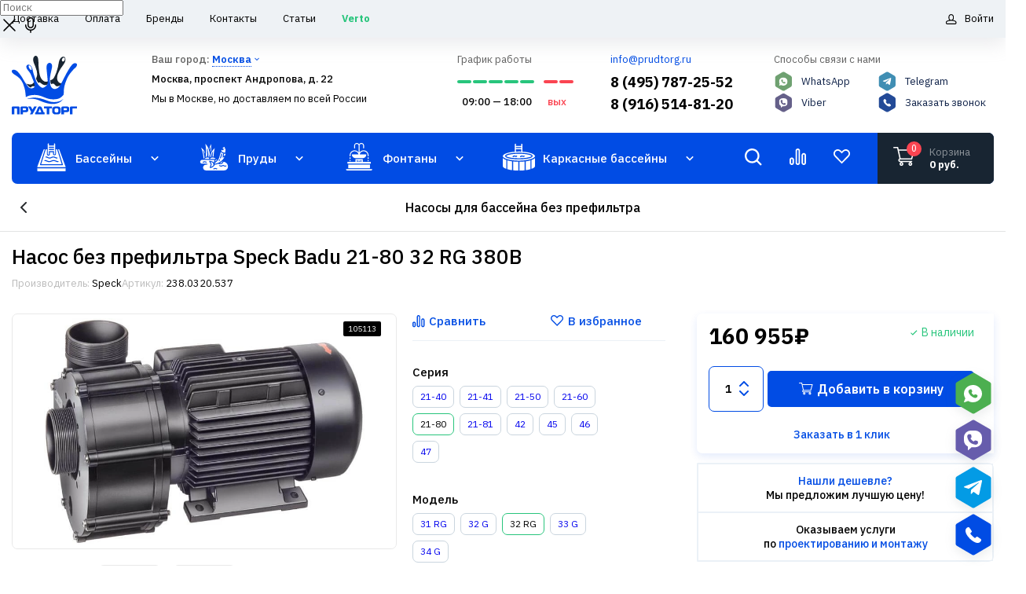

--- FILE ---
content_type: text/html; charset=UTF-8
request_url: https://prudtorg.ru/katalog/oborudovanie_dlya_basseynov/nasosy_dlya_basseyna/nasosy_dlya_basseyna_bez_prefiltra/nasos_bez_prefiltra_speck_badu_21_80_32_rg_380b/
body_size: 126280
content:
<!DOCTYPE html>
<html lang="ru">
<head>
  <meta charset="UTF-8">
  <meta http-equiv="X-UA-Compatible" content="IE=edge">
  <meta name="viewport" content="width=device-width,initial-scale=1">
  <title>Насос без префильтра Speck Badu 21-80 32 RG 380B: Купите в Москве по Лучшей Цене</title>
			<meta http-equiv="Content-Type" content="text/html; charset=UTF-8" />
<meta name="robots" content="follow, index" />
<meta name="description" content="Продаем &#128091; Насос без префильтра Speck Badu 21-80 32 RG 380B по Лучшей Цене в Москве &#9970; Доставка по РФ &#128666; Интернет-магазин Прудторг" />
<script type="text/javascript" data-skip-moving="true">(function(w, d, n) {var cl = "bx-core";var ht = d.documentElement;var htc = ht ? ht.className : undefined;if (htc === undefined || htc.indexOf(cl) !== -1){return;}var ua = n.userAgent;if (/(iPad;)|(iPhone;)/i.test(ua)){cl += " bx-ios";}else if (/Windows/i.test(ua)){cl += ' bx-win';}else if (/Macintosh/i.test(ua)){cl += " bx-mac";}else if (/Linux/i.test(ua) && !/Android/i.test(ua)){cl += " bx-linux";}else if (/Android/i.test(ua)){cl += " bx-android";}cl += (/(ipad|iphone|android|mobile|touch)/i.test(ua) ? " bx-touch" : " bx-no-touch");cl += w.devicePixelRatio && w.devicePixelRatio >= 2? " bx-retina": " bx-no-retina";var ieVersion = -1;if (/AppleWebKit/.test(ua)){cl += " bx-chrome";}else if (/Opera/.test(ua)){cl += " bx-opera";}else if (/Firefox/.test(ua)){cl += " bx-firefox";}ht.className = htc ? htc + " " + cl : cl;})(window, document, navigator);</script>


<link href="/bitrix/js/intranet/intranet-common.css?166942187366709" type="text/css"  rel="stylesheet" />
<link href="/bitrix/js/ui/design-tokens/dist/ui.design-tokens.css?170850604825728" type="text/css"  rel="stylesheet" />
<link href="/bitrix/js/ui/fonts/opensans/ui.font.opensans.css?16694218572555" type="text/css"  rel="stylesheet" />
<link href="/bitrix/js/main/popup/dist/main.popup.bundle.css?170850594429861" type="text/css"  rel="stylesheet" />
<link href="/local/templates/prudtorg/components/ilsn/catalog/.default/style.css?16835325221122" type="text/css"  rel="stylesheet" />
<link href="/local/templates/prudtorg/components/bitrix/catalog.element/element/style.css?169054135224286" type="text/css"  rel="stylesheet" />
<link href="/local/components/ilsn/product.properties/templates/.default/style.css?1684055705541" type="text/css"  rel="stylesheet" />
<link href="/local/templates/prudtorg/components/bitrix/menu/menu_main_bottom/style.css?168353252269" type="text/css"  rel="stylesheet" />
<link href="/local/templates/prudtorg/assets/css/swiper-bundle.min.css?169469612118464" type="text/css"  data-template-style="true"  rel="stylesheet" />
<link href="/local/templates/prudtorg/assets/css/perfect-scrollbar.css?16835325222598" type="text/css"  data-template-style="true"  rel="stylesheet" />
<link href="/local/templates/prudtorg/assets/css/mmenu.css?168353252230224" type="text/css"  data-template-style="true"  rel="stylesheet" />
<link href="/local/templates/prudtorg/assets/css/lightbox.css?16835325223580" type="text/css"  data-template-style="true"  rel="stylesheet" />
<link href="/local/templates/prudtorg/assets/css/app.css?1757933185146574" type="text/css"  data-template-style="true"  rel="stylesheet" />
<link href="/local/templates/prudtorg/assets/css/style.css?17587805637779" type="text/css"  data-template-style="true"  rel="stylesheet" />
<link href="/bitrix/components/sotbit/search.title/templates/.default/style.css?174824178814195" type="text/css"  data-template-style="true"  rel="stylesheet" />
<link href="/local/templates/prudtorg/components/bitrix/menu/menu_main/style.css?168353252214020" type="text/css"  data-template-style="true"  rel="stylesheet" />
<link href="/local/templates/prudtorg/components/bitrix/sale.basket.basket.line/in-head/style.css?16835325224718" type="text/css"  data-template-style="true"  rel="stylesheet" />
<link href="/local/templates/prudtorg/components/bitrix/breadcrumb/prudtorg/style.css?16835325221197" type="text/css"  data-template-style="true"  rel="stylesheet" />
<link href="/local/templates/prudtorg/components/bitrix/menu/main_mobile/style.css?17575860992462" type="text/css"  data-template-style="true"  rel="stylesheet" />
<link href="/local/templates/prudtorg/components/bitrix/news.list/socials/style.css?1683532522718" type="text/css"  data-template-style="true"  rel="stylesheet" />







<link rel="preconnect" href="https://fonts.gstatic.com">
<link href="https://fonts.googleapis.com/css2?family=IBM+Plex+Mono:wght@500&family=IBM+Plex+Sans:ital,wght@0,400;0,500;0,600;0,700;1,400&family=Nunito:wght@600&family=Roboto&display=swap" rel="stylesheet">



	<!-- Lazyload -->
	<!-- script src="https://cdn.jsdelivr.net/npm/vanilla-lazyload@17.8.3/dist/lazyload.min.js"></script-->
	
	<!-- Swiper -->
	<!-- script src="https://cdn.jsdelivr.net/npm/swiper/swiper-bundle.min.js"></script -->
			<!-- link rel="stylesheet" href="https://cdn.jsdelivr.net/npm/swiper/swiper-bundle.min.css" / -->
	
	<!-- PopperJA -->
	<!-- script src="https://unpkg.com/@popperjs/core@2"></script -->
	
	<!-- Perfect Scroller -->
			
			
								
	
	<link rel="canonical" href="https://prudtorg.ru/katalog/oborudovanie_dlya_basseynov/nasosy_dlya_basseyna/nasosy_dlya_basseyna_bez_prefiltra/nasos_bez_prefiltra_speck_badu_21_80_32_rg_380b/"/>

	<!-- Google Analytics counter -->
		<meta name="yandex-verification" content="82eeee31a475d1f3" />
<!-- calltouch -->
<!-- calltouch -->
</head>
<body class="body">

<!-- Yandex.Metrika counter -->
<noscript><div><img src="https://mc.yandex.ru/watch/36390935" style="position:absolute; left:-9999px;" alt="" /></div></noscript>
<!-- /Yandex.Metrika counter -->

<div class="page">
<!--'start_frame_cache_sessid_ajax'--><input type="hidden" name="sessid_ajax" id="sessid_ajax" value="3d4471edadf07f5132dc64c75abb494e" /><!--'end_frame_cache_sessid_ajax'-->	<div class="search_overlay"></div>
		
<div class="inline-search-block fixed with-close big">
    <div class="maxwidth-theme">
        <div class="col-md-12">
            <div class="search-wrapper">
                <div id="title-search" class="smartsearch-title__wrap">
                    <form action="/poisk/index.php">
                        <div class="smartsearch-title__input-conteiner search">
                            <input class="search-input" id="title-search-input" type="text" maxlength="255" name="q" value=""
                                placeholder="Поиск"
                                autocomplete="off" class="smartsearch-title__input"/>
                            <div class="icon-wrapper">
                                <i id="smartsearch-title-clear" class="search-title__icon"
                                title="Очистить поиск">
                                    <svg width="24" height="24" viewBox="0 0 24 24" fill="none" xmlns="http://www.w3.org/2000/svg">
                                        <path d="M4.39705 4.55379L4.46967 4.46967C4.73594 4.2034 5.1526 4.1792 5.44621 4.39705L5.53033 4.46967L12 10.939L18.4697 4.46967C18.7626 4.17678 19.2374 4.17678 19.5303 4.46967C19.8232 4.76256 19.8232 5.23744 19.5303 5.53033L13.061 12L19.5303 18.4697C19.7966 18.7359 19.8208 19.1526 19.6029 19.4462L19.5303 19.5303C19.2641 19.7966 18.8474 19.8208 18.5538 19.6029L18.4697 19.5303L12 13.061L5.53033 19.5303C5.23744 19.8232 4.76256 19.8232 4.46967 19.5303C4.17678 19.2374 4.17678 18.7626 4.46967 18.4697L10.939 12L4.46967 5.53033C4.2034 5.26406 4.1792 4.8474 4.39705 4.55379L4.46967 4.46967L4.39705 4.55379Z"
                                            fill="currentColor"/>
                                    </svg>
                                </i>
                                                                    <i id="smartsearch-title-speech" class="search-title__icon"
                                    title="Продиктовать">
                                        <svg width="24" height="24" viewBox="0 0 24 24" fill="none" xmlns="http://www.w3.org/2000/svg">
                                            <path d="M18.25 11C18.6297 11 18.9435 11.2822 18.9932 11.6482L19 11.75V12.25C19 15.8094 16.245 18.7254 12.751 18.9817L12.75 21.25C12.75 21.6642 12.4142 22 12 22C11.6203 22 11.3065 21.7178 11.2568 21.3518L11.25 21.25L11.25 18.9818C7.83323 18.7316 5.12283 15.938 5.00406 12.4863L5 12.25V11.75C5 11.3358 5.33579 11 5.75 11C6.1297 11 6.44349 11.2822 6.49315 11.6482L6.5 11.75V12.25C6.5 15.077 8.73445 17.3821 11.5336 17.4956L11.75 17.5H12.25C15.077 17.5 17.3821 15.2656 17.4956 12.4664L17.5 12.25V11.75C17.5 11.3358 17.8358 11 18.25 11ZM12 2C14.2091 2 16 3.79086 16 6V12C16 14.2091 14.2091 16 12 16C9.79086 16 8 14.2091 8 12V6C8 3.79086 9.79086 2 12 2ZM12 3.5C10.6193 3.5 9.5 4.61929 9.5 6V12C9.5 13.3807 10.6193 14.5 12 14.5C13.3807 14.5 14.5 13.3807 14.5 12V6C14.5 4.61929 13.3807 3.5 12 3.5Z"
                                                fill="currentColor"/>
                                        </svg>
                                    </i>
                                                                                            </div>
                        </div>
                    </form>

                    
                    
                                    </div>
            </div>
        </div>
    </div>
</div>


<style>
    .smartsearch-title__wrap,
    .smartsearch-title__result {
        --main-color: #014CE4;
        --color-gray-200: #F3F5F6;
        --color-gray-500: #ABB5BE;
    }

    .smartsearch-title__req_history .item:nth-child(-n+5) {
        display: list-item;
    }
</style>



  <header class="header">
    <div class="header__mobile header-mobile">
      <button class="header-mobile__button header-mobile__button___menu">
		<div class="header-mobile-item header-mobile-item--1"></div>
		<div class="header-mobile-item header-mobile-item--2"></div>
		<div class="header-mobile-item header-mobile-item--3"></div>
      </button>
	  <span class="header-mobile__button" data-modal="phones-list">
		<img src="/images/icons/phone-icon-black.svg" style="width: 20px; height: 20px;">
	  </span>
      <div class="header-mobile__logo">
        <a class="header-mobile__logo-link" href="/">
          <img src="/local/templates/prudtorg/assets/img/logo_mobile.svg" alt="logo">
        </a>
      </div>
      <a class="header-mobile__button" href="/poisk/">
	  	<svg width="20" height="20" viewBox="0 0 20 20" fill="none" xmlns="http://www.w3.org/2000/svg">
			<g clip-path="url(#clip0_30_1211)">
			<path d="M8.61115 16.3889C10.4059 16.3889 12.0557 15.7715 13.3721 14.7478L17.646 19.0217L19.0207 17.6469L14.7468 13.3731C15.7716 12.0557 16.3889 10.4058 16.3889 8.61111C16.3889 4.32264 12.8996 0.833333 8.61115 0.833333C4.32268 0.833333 0.833374 4.32264 0.833374 8.61111C0.833374 12.8996 4.32268 16.3889 8.61115 16.3889ZM8.61115 2.77778C11.8282 2.77778 14.4445 5.39403 14.4445 8.61111C14.4445 11.8282 11.8282 14.4444 8.61115 14.4444C5.39407 14.4444 2.77782 11.8282 2.77782 8.61111C2.77782 5.39403 5.39407 2.77778 8.61115 2.77778Z" fill="black"/>
			</g>
			<defs>
			<clipPath id="clip0_30_1211">
			<rect width="20" height="20" fill="white"/>
			</clipPath>
			</defs>
		</svg>
      </a>
		<div id="bx_basketFKauiI" class="header__cart cart-button">
	<!--'start_frame_cache_bx_basketFKauiI'--><a class="header-mobile__button" href="/personal/cart/">
	<div class="header-mobile__button-icon">
		<svg width="23" height="22" viewBox="0 0 23 22" fill="none" xmlns="http://www.w3.org/2000/svg">
			<path fill-rule="evenodd" clip-rule="evenodd" d="M7.35659 14.3694H7.35771H7.36024H19.4886C19.7871 14.3694 20.0497 14.1712 20.1317 13.8843L22.8075 4.52406C22.8651 4.32249 22.8248 4.10578 22.6985 3.93792C22.5719 3.7706 22.3742 3.67235 22.1644 3.67235H5.81384L5.33569 1.52093C5.2675 1.21552 4.99609 0.997674 4.6826 0.997674H0.668846C0.299406 0.997674 -8.69425e-06 1.29691 -8.69425e-06 1.66635C-8.69425e-06 2.03578 0.299406 2.33501 0.668846 2.33501H4.14597C4.23061 2.71622 6.43431 12.6273 6.56118 13.1977C5.85028 13.5065 5.35146 14.215 5.35146 15.0381C5.35146 16.1441 6.25177 17.0436 7.35842 17.0436H19.4886C19.858 17.0436 20.1576 16.7437 20.1576 16.3749C20.1576 16.006 19.858 15.7068 19.4886 15.7068H7.35842C6.98952 15.7068 6.68943 15.4064 6.68943 15.0381C6.68943 14.6698 6.98856 14.37 7.35659 14.3694ZM21.2774 5.00914L18.9839 13.0321H7.89492L6.11101 5.00914H21.2774ZM6.68943 19.049C6.68943 20.155 7.58974 21.055 8.69623 21.055C9.80272 21.055 10.7031 20.155 10.7031 19.049C10.7031 17.9435 9.80272 17.0436 8.69623 17.0436C7.58974 17.0436 6.68943 17.9435 6.68943 19.049ZM8.69623 18.3803C9.06497 18.3803 9.36522 18.6807 9.36522 19.049C9.36522 19.4179 9.06497 19.7177 8.69623 19.7177C8.3275 19.7177 8.02724 19.4179 8.02724 19.049C8.02724 18.6807 8.3275 18.3803 8.69623 18.3803ZM16.1438 19.049C16.1438 20.155 17.0441 21.055 18.1506 21.055C19.2572 21.055 20.1576 20.155 20.1576 19.049C20.1576 17.9435 19.2572 17.0436 18.1506 17.0436C17.0441 17.0436 16.1438 17.9435 16.1438 19.049ZM18.1506 18.3803C18.5195 18.3803 18.8196 18.6807 18.8196 19.049C18.8196 19.4179 18.5195 19.7177 18.1506 19.7177C17.7819 19.7177 17.4818 19.4179 17.4818 19.049C17.4818 18.6807 17.7819 18.3803 18.1506 18.3803Z" fill="black"/>
		</svg>
	  				<div class="header-mobile__button-count inform-circle">
			0		</div>
	  	</div>
</a>

<!--'end_frame_cache_bx_basketFKauiI'--></div>
    </div>
    <div class="header__desktop">
      <div class="header__top">
        <div class="container">
          <ul class="header__top-list">
			<li class="header__top-item">
  <a class="header__top-link" href="/dostavka/">Доставка</a>
</li>
<li class="header__top-item">
  <a class="header__top-link" href="/oplata/">Оплата</a>
</li>
<li class="header__top-item">
  <a class="header__top-link" href="/nashi-brendy/">Бренды</a>
</li>
<li class="header__top-item">
  <a class="header__top-link" href="/kontakty/">Контакты</a>
</li>
<li class="header__top-item">
  <a class="header__top-link" href="/stati/">Статьи</a>
</li>
<li class="header__top-item">
  <a class="header__top-link strong-green" href="https://www.verto.ru/">Verto</a>
</li>
  

            <li class="header__top-item">
								  <button class="header__top-link"  data-modal="login">
					<svg viewBox="0 0 26 24" fill="none" xmlns="http://www.w3.org/2000/svg">
					  <path fill-rule="evenodd" clip-rule="evenodd" d="M16.8706 13.8926C18.0489 12.7549 18.7827 11.1592 18.7827 9.39171V6.26071C18.7827 2.80328 15.9796 0 12.5218 0C9.0639 0 6.26096 2.80328 6.26096 6.26071V9.39171C6.26096 11.1586 6.99446 12.7536 8.17214 13.8926C3.40101 14.6353 0 16.5625 0 18.8078V20.8696C0 22.5993 1.40098 24 3.13066 24H21.913C23.6427 24 25.0435 22.5993 25.0435 20.8696V18.8155C25.0435 16.5708 21.6422 14.6378 16.8706 13.8926ZM8.34789 9.39171V6.26071C8.34789 3.95574 10.2168 2.0869 12.5218 2.0869C14.827 2.0869 16.6958 3.95574 16.6958 6.26071V9.39171C16.6958 11.696 14.827 13.5649 12.5218 13.5649C10.2168 13.5649 8.34789 11.696 8.34789 9.39171ZM22.9566 20.8696C22.9566 21.4449 22.4886 21.9131 21.913 21.9131H3.13066C2.55507 21.9131 2.08694 21.4449 2.08694 20.8696V18.8078C2.08694 18.5641 2.68822 17.7791 4.47442 17.03C6.56249 16.1546 9.49587 15.6524 12.5218 15.6524C15.5464 15.6524 18.4788 16.1552 20.5675 17.0332C22.3548 17.7848 22.9566 18.5711 22.9566 18.8155V20.8696Z" fill="black"/>
					</svg>
					Войти
				  </button>
				              
            </li>
          </ul>
        </div>
      </div>
      <div class="container">
        <div class="header__main">
          <a class="header__logo" href="/">
            <img src="/local/templates/prudtorg/assets/img/logo_header.svg" alt="logo">
            <div class="header__logo-text">
              Онлайн-гипермаркет водного оборудования
            </div>
          </a>

		   
<div class="header__location">
<div class="header__location-text" data-modal="select-city">
  Ваш город:
	<span class="select-link">
	 
	Москва	</span>
</div>
<p class="header__location-text header__location-text_black">
  Москва, проспект Андропова, д. 22
</p>
<p class="header__location-text header__location-text_black">
  Мы в Москве, но доставляем по всей России
</p>
</div>

  <div class="modal-control" data-id="select-city">
    <div class="modal-control__modal modal">
      <button class="modal__close">
        <svg viewBox="0 0 28 28" fill="none" xmlns="http://www.w3.org/2000/svg">
          <path d="M27 1L1 27" stroke="#25282B" stroke-width="2" stroke-linecap="round" stroke-linejoin="round"/>
          <path d="M1 1L27 27" stroke="#25282B" stroke-width="2" stroke-linecap="round" stroke-linejoin="round"/>
        </svg>
      </button>
      <div class="modal__container">
        <div class="modal__title h2">Выберите город</div>
        <div class="modal__select-city select-city">
          <div class="select-city__input input">
            <input class="input__control" type="text" name="cityname" id="searchcity" value="" placeholder="Выберите другой город">
          </div>
          <ul class="select-city__list ps chooseCity">
			 <li class="select-city__item" data-id="1270"><span class="city_name select-city__link link">Азов</span><span class="region_name" >, Ростовская область</span></li><li class="select-city__item" data-id="803"><span class="city_name select-city__link link">Александров</span><span class="region_name" >, Владимирская область</span></li><li class="select-city__item" data-id="1882"><span class="city_name select-city__link link">Александровск</span><span class="region_name" >, Пермский край</span></li><li class="select-city__item" data-id="3094"><span class="city_name select-city__link link">Александровск-Сахалинский</span><span class="region_name" >, Сахалинская область</span></li><li class="select-city__item" data-id="2911"><span class="city_name select-city__link link">Амурск</span><span class="region_name" >, Хабаровский край</span></li><li class="select-city__item" data-id="1151"><span class="city_name select-city__link link">Анапа</span><span class="region_name" >, Краснодарский край</span></li><li class="select-city__item" data-id="1153"><span class="city_name select-city__link link">Апшеронск</span><span class="region_name" >, Краснодарский край</span></li><li class="select-city__item" data-id="979"><span class="city_name select-city__link link">Архангельск</span><span class="region_name" >, Архангельская область</span></li><li class="select-city__item" data-id="1324"><span class="city_name select-city__link link">Астрахань</span><span class="region_name" >, Астраханская область</span></li><li class="select-city__item" data-id="220"><span class="city_name select-city__link link">Белгород</span><span class="region_name" >, Белгородская область</span></li><li class="select-city__item" data-id="2934"><span class="city_name select-city__link link">Белогорск</span><span class="region_name" >, Амурская область</span></li><li class="select-city__item" data-id="1157"><span class="city_name select-city__link link">Белореченск</span><span class="region_name" >, Краснодарский край</span></li><li class="select-city__item" data-id="3096"><span class="city_name select-city__link link">Биробиджан</span><span class="region_name" >, Еврейская автономная область</span></li><li class="select-city__item" data-id="707"><span class="city_name select-city__link link">Брянск</span><span class="region_name" >, Брянская область</span></li><li class="select-city__item" data-id="1115"><span class="city_name select-city__link link">Валдай</span><span class="region_name" >, Новгородская область</span></li><li class="select-city__item" data-id="647"><span class="city_name select-city__link link">Венев</span><span class="region_name" >, Тульская область</span></li><li class="select-city__item" data-id="3029"><span class="city_name select-city__link link">Владивосток</span><span class="region_name" >, Приморский край</span></li><li class="select-city__item" data-id="1440"><span class="city_name select-city__link link">Владикавказ</span><span class="region_name" >, Республика Северная Осетия-Алания</span></li><li class="select-city__item" data-id="798"><span class="city_name select-city__link link">Владимир</span><span class="region_name" >, Владимирская область</span></li><li class="select-city__item" data-id="1206"><span class="city_name select-city__link link">Волгоград</span><span class="region_name" >, Волгоградская область</span></li><li class="select-city__item" data-id="1259"><span class="city_name select-city__link link">Волгодонск</span><span class="region_name" >, Ростовская область</span></li><li class="select-city__item" data-id="341"><span class="city_name select-city__link link">Волгореченск</span><span class="region_name" >, Костромская область</span></li><li class="select-city__item" data-id="1207"><span class="city_name select-city__link link">Волжский</span><span class="region_name" >, Волгоградская область</span></li><li class="select-city__item" data-id="936"><span class="city_name select-city__link link">Вологда</span><span class="region_name" >, Вологодская область</span></li><li class="select-city__item" data-id="750"><span class="city_name select-city__link link">Воронеж</span><span class="region_name" >, Воронежская область</span></li><li class="select-city__item" data-id="754"><span class="city_name select-city__link link">Воронеж-45</span><span class="region_name" >, Воронежская область</span></li><li class="select-city__item" data-id="851"><span class="city_name select-city__link link">Выборг</span><span class="region_name" >, Ленинградская область</span></li><li class="select-city__item" data-id="511"><span class="city_name select-city__link link">Вязьма</span><span class="region_name" >, Смоленская область</span></li><li class="select-city__item" data-id="1519"><span class="city_name select-city__link link">Грозный</span><span class="region_name" >, Чеченская Республика</span></li><li class="select-city__item" data-id="799"><span class="city_name select-city__link link">Гусь-Хрустальный</span><span class="region_name" >, Владимирская область</span></li><li class="select-city__item" data-id="1370"><span class="city_name select-city__link link">Дербент</span><span class="region_name" >, Республика Дагестан</span></li><li class="select-city__item" data-id="133"><span class="city_name select-city__link link">Дмитров</span><span class="region_name" >, Московская область</span></li><li class="select-city__item" data-id="449"><span class="city_name select-city__link link">Дмитровск</span><span class="region_name" >, Орловская область</span></li><li class="select-city__item" data-id="119"><span class="city_name select-city__link link">Долгопрудный</span><span class="region_name" >, Московская область</span></li><li class="select-city__item" data-id="1264"><span class="city_name select-city__link link">Донецк</span><span class="region_name" >, Ростовская область</span></li><li class="select-city__item" data-id="3146"><span class="city_name select-city__link link">Зеленоград</span><span class="region_name" >, Московская область</span></li><li class="select-city__item" data-id="1048"><span class="city_name select-city__link link">Зеленоградск</span><span class="region_name" >, Калининградская область</span></li><li class="select-city__item" data-id="1597"><span class="city_name select-city__link link">Зеленодольск</span><span class="region_name" >, Республика Татарстан</span></li><li class="select-city__item" data-id="252"><span class="city_name select-city__link link">Иваново</span><span class="region_name" >, Ивановская область</span></li><li class="select-city__item" data-id="1633"><span class="city_name select-city__link link">Йошкар-Ола</span><span class="region_name" >, Республика Марий Эл</span></li><li class="select-city__item" data-id="100"><span class="city_name select-city__link link">Королев</span><span class="region_name" >, Московская область</span></li><li class="select-city__item" data-id="340"><span class="city_name select-city__link link">Кострома</span><span class="region_name" >, Костромская область</span></li><li class="select-city__item" data-id="1142"><span class="city_name select-city__link link">Краснодар</span><span class="region_name" >, Краснодарский край</span></li><li class="select-city__item" data-id="106"><span class="city_name select-city__link link">Лобня</span><span class="region_name" >, Московская область</span></li><li class="select-city__item" data-id="2973"><span class="city_name select-city__link link">Магадан</span><span class="region_name" >, Магаданская область</span></li><li class="select-city__item" data-id="2374"><span class="city_name select-city__link link">Магнитогорск</span><span class="region_name" >, Челябинская область</span></li><li class="select-city__item" data-id="1343"><span class="city_name select-city__link link">Майкоп</span><span class="region_name" >, Республика Адыгея</span></li><li class="select-city__item" data-id="1368"><span class="city_name select-city__link link">Махачкала</span><span class="region_name" >, Республика Дагестан</span></li><li class="select-city__item" data-id="1297"><span class="city_name select-city__link link">Миллерово</span><span class="region_name" >, Ростовская область</span></li><li class="select-city__item" data-id="1496"><span class="city_name select-city__link link">Михайловск</span><span class="region_name" >, Ставропольский край</span></li><li class="select-city__item" data-id="161"><span class="city_name select-city__link link">Можайск</span><span class="region_name" >, Московская область</span></li><li class="select-city__item" data-id="20"><span class="city_name select-city__link link">Москва</span></li><li class="select-city__item" data-id="1009"><span class="city_name select-city__link link">Мурманск</span><span class="region_name" >, Мурманская область</span></li><li class="select-city__item" data-id="806"><span class="city_name select-city__link link">Муром</span><span class="region_name" >, Владимирская область</span></li><li class="select-city__item" data-id="163"><span class="city_name select-city__link link">Мытищи</span><span class="region_name" >, Московская область</span></li><li class="select-city__item" data-id="1867"><span class="city_name select-city__link link">Нефтегорск</span><span class="region_name" >, Самарская область</span></li><li class="select-city__item" data-id="2032"><span class="city_name select-city__link link">Нефтекамск</span><span class="region_name" >, Республика Башкортостан</span></li><li class="select-city__item" data-id="1708"><span class="city_name select-city__link link">Нижний Новгород</span><span class="region_name" >, Нижегородская область</span></li><li class="select-city__item" data-id="1238"><span class="city_name select-city__link link">Николаевск</span><span class="region_name" >, Волгоградская область</span></li><li class="select-city__item" data-id="2907"><span class="city_name select-city__link link">Николаевск-на-Амуре</span><span class="region_name" >, Хабаровский край</span></li><li class="select-city__item" data-id="1265"><span class="city_name select-city__link link">Новочеркасск</span><span class="region_name" >, Ростовская область</span></li><li class="select-city__item" data-id="176"><span class="city_name select-city__link link">Одинцово</span><span class="region_name" >, Московская область</span></li><li class="select-city__item" data-id="2031"><span class="city_name select-city__link link">Октябрьский</span><span class="region_name" >, Республика Башкортостан</span></li><li class="select-city__item" data-id="2673"><span class="city_name select-city__link link">Омск</span><span class="region_name" >, Омская область</span></li><li class="select-city__item" data-id="439"><span class="city_name select-city__link link">Орёл</span><span class="region_name" >, Орловская область</span></li><li class="select-city__item" data-id="1757"><span class="city_name select-city__link link">Павлово</span><span class="region_name" >, Нижегородская область</span></li><li class="select-city__item" data-id="1938"><span class="city_name select-city__link link">Пенза</span><span class="region_name" >, Пензенская область</span></li><li class="select-city__item" data-id="681"><span class="city_name select-city__link link">Переславль-Залесский</span><span class="region_name" >, Ярославская область</span></li><li class="select-city__item" data-id="1879"><span class="city_name select-city__link link">Пермь</span><span class="region_name" >, Пермский край</span></li><li class="select-city__item" data-id="698"><span class="city_name select-city__link link">Ростов</span><span class="region_name" >, Ярославская область</span></li><li class="select-city__item" data-id="1258"><span class="city_name select-city__link link">Ростов-на-Дону</span><span class="region_name" >, Ростовская область</span></li><li class="select-city__item" data-id="471"><span class="city_name select-city__link link">Рязань</span><span class="region_name" >, Рязанская область</span></li>          </ul>
        </div>
      </div>
    </div>
  </div>		  <div class="header__schedule schedule">
	<div class="schedule__title">График работы</div>
	<div class="schedule__days">
	  <div class="schedule__day schedule__day_green"></div>
	  <div class="schedule__day schedule__day_green"></div>
	  <div class="schedule__day schedule__day_green"></div>
	  <div class="schedule__day schedule__day_green"></div>
	  <div class="schedule__day schedule__day_green"></div>
	  <div class="schedule__day schedule__day_red"></div>
	  <div class="schedule__day schedule__day_red"></div>
	</div>
	<div class="schedule__info">
	  <div class="schedule__time">09:00 — 18:00</div>
	  <div class="schedule__text">вых</div>
	</div>
</div>		  <div class="header__contacts">
	<a class="header__contacts-mail link" href="mailto:info@prudtorg.ru" onclick="ym(36390935, 'reachGoal', 'EMAIL'); return true;">info@prudtorg.ru</a>
			<a class="header__contacts-phone" href="tel:84957872552" onclick="ym(36390935, 'reachGoal', 'TELCLICK'); return true;">8 (495) 787-25-52</a>
		<a class="header__contacts-phone" href="tel:89165148120" onclick="ym(36390935, 'reachGoal', 'TELCLICK'); return true;">8 (916) 514-81-20</a>
	</div>		  <div class="header__social">
	<p class="header__social-title">Способы связи с нами</p>
	<div class="header__social-list">
		<div class="header__social-row">
			<a class="header__social-item" href="https://wa.me/+79165148120" target="_blank" onclick="ym(36390935, 'reachGoal', 'MESSENGER'); return true;">
				<svg width="25" height="26" viewBox="0 0 25 26" fill="none" xmlns="http://www.w3.org/2000/svg">
					<path d="M10.7883 0.895318C11.7273 0.342727 12.8922 0.342728 13.8312 0.895319L21.4918 5.40319C22.4078 5.94226 22.9703 6.92583 22.9703 7.98875V17.1042C22.9703 18.1671 22.4078 19.1507 21.4918 19.6897L13.8312 24.1976C12.8922 24.7502 11.7273 24.7502 10.7883 24.1976L3.12771 19.6897C2.21163 19.1507 1.64919 18.1671 1.64919 17.1042V7.98875C1.64919 6.92583 2.21163 5.94226 3.12771 5.40319L10.7883 0.895318Z" fill="#4CAF50"/>
					<g clip-path="url(#clip0_3_70)">
					<path d="M12.069 7.57522C9.06346 7.57522 6.62753 9.90863 6.62966 12.7852C6.62966 13.7821 6.92937 14.7565 7.49052 15.5947L6.64241 17.6962C6.59778 17.8081 6.65517 17.9342 6.77207 17.9769C6.79758 17.9871 6.82521 17.9911 6.85497 17.9911C6.88048 17.9911 6.90599 17.9871 6.93149 17.9789L9.19949 17.2039C11.7502 18.7235 15.1065 17.9769 16.6943 15.5357C18.2821 13.0944 17.502 9.88219 14.9513 8.36252C14.0862 7.84783 13.0872 7.57522 12.069 7.57522Z" fill="white"/>
					<path d="M14.6652 13.6742C14.6652 13.6742 14.1104 13.4138 13.7618 13.2409C13.3686 13.0476 12.9052 13.4097 12.6884 13.6172C12.3504 13.4931 12.0401 13.304 11.7786 13.0639C11.5278 12.8137 11.3301 12.5167 11.2005 12.1932C11.4173 11.9837 11.7956 11.5422 11.5937 11.1658C11.4151 10.8322 11.1409 10.3012 11.1409 10.3012C11.1027 10.228 11.024 10.1812 10.939 10.1812H10.4863C9.8252 10.2911 9.34482 10.8424 9.35332 11.4832C9.35332 12.1647 10.2057 13.4728 10.7796 14.0241C11.3535 14.5754 12.7181 15.3871 13.4302 15.3871C14.0998 15.3932 14.6758 14.9335 14.7906 14.3028V13.8695C14.7906 13.7861 14.7417 13.7108 14.6652 13.6742Z" fill="#4CAF50"/>
					</g>
					<defs>
					<clipPath id="clip0_3_70">
					<rect width="10.8894" height="10.4159" fill="white" transform="translate(6.62833 7.57522)"/>
					</clipPath>
					</defs>
				</svg>
				WhatsApp
			</a>
			<a class="header__social-item" href="https://viber.click/79165148120" target="_blank" onclick="ym(36390935, 'reachGoal', 'MESSENGER'); return true;">
				<svg width="25" height="26" viewBox="0 0 25 26" fill="none" xmlns="http://www.w3.org/2000/svg">
					<path d="M10.8097 1.3262C11.7379 0.790303 12.8815 0.790302 13.8097 1.3262L21.4703 5.74902C22.3985 6.28491 22.9703 7.2753 22.9703 8.34709V17.1927C22.9703 18.2645 22.3985 19.2549 21.4703 19.7908L13.8097 24.2136C12.8815 24.7495 11.7379 24.7495 10.8097 24.2136L3.14919 19.7908C2.22099 19.2549 1.64919 18.2645 1.64919 17.1927V8.34709C1.64919 7.2753 2.22099 6.28491 3.14919 5.74902L10.8097 1.3262Z" fill="#665CAC"/>
					<g clip-path="url(#clip0_3_54)">
					<path d="M13.2815 7.08849H10.8622C8.52788 7.08849 6.62833 8.94716 6.62833 11.2312V13.0066C6.62833 14.611 7.57338 16.0651 9.04766 16.7517V18.7283C9.04766 18.8993 9.26739 18.9895 9.39261 18.867L11.148 17.1493H13.2815C15.6158 17.1493 17.5153 15.2907 17.5153 13.0066V11.2312C17.5177 8.94716 15.6181 7.08849 13.2815 7.08849Z" fill="white"/>
					<path d="M15.1173 14.4423L14.9354 13.4806C14.9212 13.402 14.8574 13.3396 14.7771 13.3234L13.3524 13.0437C13.2863 13.0298 13.2178 13.0506 13.1705 13.0969L12.5917 13.6632C11.6135 13.2379 11.0725 12.7062 10.5952 11.7098L11.1717 11.1457C11.219 11.0995 11.2402 11.0324 11.2261 10.9677L10.9402 9.57371C10.9236 9.49511 10.8598 9.43269 10.7795 9.41882L9.79902 9.2385C9.77303 9.23388 9.74468 9.23388 9.71869 9.24081C9.4588 9.29861 9.22254 9.42575 9.03353 9.6107C8.70749 9.92972 8.58227 10.3944 8.67205 10.9561C8.82562 11.9017 9.29814 13.2124 10.17 14.0701L10.1818 14.0817C11.0559 14.9347 12.3979 15.3971 13.3619 15.545C13.4824 15.5635 13.6005 15.5728 13.7115 15.5728C14.1297 15.5728 14.4794 15.4433 14.7369 15.1913C14.9259 15.0064 15.0559 14.7752 15.115 14.5209C15.122 14.4955 15.122 14.4677 15.1173 14.4423Z" fill="#665CAC"/>
					<path d="M10.9755 11.3375L11.1716 11.1457H11.174L10.9755 11.3375Z" fill="#E5E5E5"/>
					<path d="M12.4758 10.4429C12.3648 10.4429 12.275 10.5307 12.275 10.6394C12.275 10.748 12.3648 10.8359 12.4758 10.8359C12.92 10.8359 13.2815 11.1896 13.2815 11.6242C13.2815 11.7305 13.3736 11.8207 13.4823 11.8207C13.5934 11.8207 13.6832 11.7305 13.6832 11.6242C13.6855 10.9746 13.1421 10.4429 12.4758 10.4429Z" fill="white"/>
					<path d="M12.4758 9.6522C12.4002 9.6522 12.327 9.65682 12.2514 9.66376C12.1403 9.67532 12.06 9.77241 12.0742 9.88106C12.0884 9.98972 12.1852 10.0683 12.2963 10.0544C12.3553 10.0475 12.4168 10.0452 12.4758 10.0452C13.3642 10.0452 14.0895 10.7526 14.0895 11.6241C14.0895 11.6819 14.0872 11.742 14.0801 11.7998C14.0683 11.9062 14.1486 12.0056 14.2573 12.0171C14.3659 12.0287 14.4675 11.9501 14.4794 11.8438C14.4864 11.7721 14.4912 11.6981 14.4912 11.6241C14.4912 10.5376 13.5886 9.6522 12.4758 9.6522Z" fill="white"/>
					<path d="M12.4758 8.86394C12.405 8.86394 12.3317 8.86625 12.2585 8.87088C12.1474 8.88012 12.0647 8.97491 12.0718 9.08356C12.0813 9.19221 12.1782 9.27313 12.2892 9.26619C12.3506 9.26157 12.4144 9.25925 12.4758 9.25925C13.8107 9.25925 14.8952 10.3204 14.8952 11.6265C14.8952 11.8115 14.8739 11.9941 14.8314 12.1721C14.8078 12.2738 14.8716 12.3802 14.9731 12.4079C15.0818 12.4379 15.1976 12.3709 15.2236 12.2622C15.2732 12.0542 15.2992 11.8392 15.2992 11.6242C15.2992 10.1031 14.0328 8.86394 12.4758 8.86394Z" fill="white"/>
					</g>
					<defs>
					<clipPath id="clip0_3_54">
					<rect width="10.8894" height="11.8363" fill="white" transform="translate(6.62833 7.08849)"/>
					</clipPath>
					</defs>
				</svg>
				Viber
			</a>
		</div>
		<div class="header__social-row">
			<a class="header__social-item" href="https://t.me/PrudTorg" target="_blank" onclick="ym(36390935, 'reachGoal', 'MESSENGER'); return true;">
				<svg width="25" height="26" viewBox="0 0 25 26" fill="none" xmlns="http://www.w3.org/2000/svg">
					<path d="M10.7883 0.895318C11.7273 0.342727 12.8922 0.342728 13.8312 0.895319L21.4918 5.40319C22.4078 5.94226 22.9703 6.92583 22.9703 7.98875V17.1042C22.9703 18.1671 22.4078 19.1507 21.4918 19.6897L13.8312 24.1976C12.8922 24.7502 11.7273 24.7502 10.7883 24.1976L3.12771 19.6897C2.21163 19.1507 1.64919 18.1671 1.64919 17.1042V7.98875C1.64919 6.92583 2.21163 5.94226 3.12771 5.40319L10.7883 0.895318Z" fill="#039BE5"/>
					<g clip-path="url(#clip0_3_66)">
					<path d="M10.9012 13.9768L10.7205 16.4876C10.9778 16.4876 11.0905 16.378 11.2245 16.2452L12.4326 15.1005L14.9358 16.9177C15.3952 17.1707 15.7185 17.0379 15.8419 16.4982L17.4859 8.86447C17.6327 8.19407 17.2413 7.93055 16.7947 8.0971L7.13462 11.7632C6.4753 12.0162 6.48594 12.3809 7.0219 12.5453L9.49115 13.3064L15.2272 9.7478C15.4973 9.57071 15.7419 9.66769 15.5399 9.84688L10.9012 13.9768Z" fill="white"/>
					</g>
					<defs>
					<clipPath id="clip0_3_66">
					<rect width="10.8894" height="8.99557" fill="white" transform="translate(6.6283 8.04867)"/>
					</clipPath>
					</defs>
				</svg>
				Telegram
			</a>
			<span class="header__social-item" data-modal="order-call" onclick="ym(36390935, 'reachGoal', 'TELCLICK'); return true;">
				<svg width="25" height="26" viewBox="0 0 25 26" fill="none" xmlns="http://www.w3.org/2000/svg">
					<path d="M10.7883 0.895318C11.7273 0.342727 12.8922 0.342728 13.8312 0.895319L21.4918 5.40319C22.4078 5.94226 22.9703 6.92583 22.9703 7.98875V17.1042C22.9703 18.1671 22.4078 19.1507 21.4918 19.6897L13.8312 24.1976C12.8922 24.7502 11.7273 24.7502 10.7883 24.1976L3.12771 19.6897C2.21163 19.1507 1.64919 18.1671 1.64919 17.1042V7.98875C1.64919 6.92583 2.21163 5.94226 3.12771 5.40319L10.7883 0.895318Z" fill="#014CE4"/>
					<path d="M11.8599 14.1799L10.984 15.0558C10.7994 15.2404 10.5059 15.2404 10.3165 15.0605C10.2644 15.0084 10.2123 14.9611 10.1602 14.909C9.67258 14.4166 9.23227 13.9005 8.83931 13.3608C8.45108 12.8211 8.1386 12.2813 7.91135 11.7463C7.68882 11.2066 7.5752 10.6905 7.5752 10.1981C7.5752 9.8762 7.63201 9.56846 7.74564 9.28439C7.85927 8.99558 8.03918 8.73045 8.29011 8.49372C8.59312 8.19545 8.92453 8.04868 9.27489 8.04868C9.40745 8.04868 9.54002 8.07708 9.65838 8.1339C9.78148 8.19071 9.89037 8.27593 9.97559 8.39903L11.074 9.94722C11.1592 10.0656 11.2208 10.1745 11.2634 10.2786C11.306 10.3781 11.3297 10.4775 11.3297 10.5674C11.3297 10.6811 11.2965 10.7947 11.2302 10.9036C11.1687 11.0125 11.0787 11.1261 10.9651 11.2397L10.6053 11.6138C10.5532 11.6658 10.5295 11.7274 10.5295 11.8031C10.5295 11.841 10.5343 11.8742 10.5437 11.912C10.5579 11.9499 10.5721 11.9783 10.5816 12.0067C10.6668 12.163 10.8136 12.3666 11.0219 12.6127C11.235 12.8589 11.4622 13.1099 11.7084 13.3608C11.7558 13.4081 11.8078 13.4555 11.8552 13.5028C12.7832 14.2035 12.0493 13.9905 11.8599 14.1799Z" fill="white"/>
					<path d="M17.03 15.7801C17.03 15.9127 17.0064 16.05 16.959 16.1826C16.9448 16.2205 16.9306 16.2583 16.9117 16.2962C16.8312 16.4666 16.727 16.6276 16.5897 16.7791C16.3577 17.0348 16.1021 17.2194 15.8133 17.3378C15.8085 17.3378 15.8038 17.3425 15.7991 17.3425C15.5197 17.4562 15.2167 17.5177 14.89 17.5177C14.4071 17.5177 13.8911 17.4041 13.3466 17.1721C12.8021 16.9401 12.2577 16.6276 11.7179 16.2347C11.5333 16.0974 10.3087 15.1005 10.1792 14.9137L12.0749 13.6783C12.2074 13.7777 12.9726 14.4403 13.072 14.4924C13.0957 14.5018 13.1241 14.516 13.1572 14.5302C13.1951 14.5444 13.233 14.5492 13.2756 14.5492C13.3561 14.5492 13.4176 14.5208 13.4697 14.4687L13.8295 14.1136C13.9479 13.9952 14.0615 13.9053 14.1704 13.8485C14.2793 13.7822 14.3882 13.749 14.5065 13.749C14.5965 13.749 14.6912 13.768 14.7954 13.8106C14.8995 13.8532 15.0084 13.9147 15.1268 13.9952L16.6939 15.1078C16.817 15.1931 16.9022 15.2925 16.9543 15.4108C17.0016 15.5292 17.03 15.6476 17.03 15.7801Z" fill="white"/>
				</svg>
				Заказать звонок
			</span>
		</div>
	</div>
</div>        </div>
      </div>
      <div class="container sticky">
        <div class="header__bottom">
          <nav class="header__nav nav">
			
<div class="bx-top-nav bx-blue menu-top" id="catalog_menu_NMQc3w">
	<nav class="bx-top-nav-container" id="cont_catalog_menu_NMQc3w">
		<ul class="bx-nav-list-1-lvl" id="ul_catalog_menu_NMQc3w">
		  <!-- first level-->
						<li class="bx-nav-1-lvl bx-nav-list-3-col  bx-nav-parent"
				onmouseover="BX.CatalogMenu.itemOver(this);"
				onmouseout="BX.CatalogMenu.itemOut(this)"
									data-role="bx-menu-item"
								onclick="if (BX.hasClass(document.documentElement, 'bx-touch')) obj_catalog_menu_NMQc3w.clickInMobile(this, event);"
			>
				<a
					href="/katalog/oborudovanie_dlya_basseynov/"
									>
					<div class="lv-1-item">
                        <div>
							<svg width="41" height="41" viewBox="0 0 41 41" fill="none" xmlns="http://www.w3.org/2000/svg">
<path d="M2.46216 35.0017C2.30579 35.0001 2.15018 34.9783 2 34.9353V38.3339C2 38.7017 2.29572 39 2.66034 39H38.3327C38.6973 39 38.993 38.7017 38.993 38.3339V34.9353C38.8428 34.9783 38.6872 35.0009 38.5309 35.0017H2.46216Z" fill="white"/>
<path fill-rule="evenodd" clip-rule="evenodd" d="M14.5514 10.3449V15.05C14.5514 15.4178 14.5521 16.4017 14.5521 16.4017V16.6016C14.5521 17.2842 14.8982 17.9191 15.4687 18.2861C16.3923 18.8796 17.617 18.6055 18.2053 17.6746H18.2086C18.4188 17.2969 18.5149 16.8368 18.5149 16.3361V14.0575H22.5632V15.0172V16.3492C22.5632 16.8524 22.748 17.1811 23.0499 17.4911C23.8155 18.2767 25.0688 18.2876 25.8476 17.5145C25.8476 17.5145 26.429 16.9668 26.429 16.2822C26.429 16.2822 26.4445 16.1542 26.4421 16.0894V10.3449H27.8294L33.8739 29.6703H7.11963L13.1641 10.3449H14.5514ZM29.0851 26.9682C29.4497 26.9682 29.7454 26.6699 29.7454 26.3021C29.7454 25.9343 29.4497 25.636 29.0843 25.636C28.184 25.6617 27.2921 25.4524 26.4948 25.0292C25.5256 24.5278 24.4464 24.2779 23.3572 24.3029C22.268 24.2787 21.1896 24.5286 20.2196 25.0292C19.4222 25.4532 18.5304 25.6617 17.6301 25.636C16.7313 25.6609 15.8419 25.4517 15.0468 25.0292C14.0768 24.5294 12.9984 24.2803 11.9092 24.3029C11.5446 24.3029 11.2489 24.6012 11.2489 24.9691C11.2489 25.3369 11.5446 25.6352 11.9092 25.6352C12.808 25.6086 13.6983 25.8179 14.4925 26.242C15.4625 26.7417 16.5409 26.9909 17.6301 26.9682C18.7217 26.9924 19.8024 26.7425 20.7747 26.242C21.5697 25.8171 22.4592 25.6086 23.358 25.6352C24.2583 25.6094 25.1501 25.8187 25.9475 26.242C26.9175 26.7425 27.9958 26.9924 29.0851 26.9682ZM18.0722 20.9715C17.3282 20.9895 16.5951 20.7857 15.9649 20.3851C15.1428 19.8775 14.1937 19.619 13.2299 19.6385C12.8653 19.6385 12.5696 19.9368 12.5696 20.3046C12.5696 20.6724 12.8653 20.9707 13.2299 20.9707C13.9739 20.9528 14.707 21.1566 15.3371 21.5572C16.1593 22.0648 17.1083 22.3233 18.0722 22.3038C19.0375 22.3225 19.9881 22.0633 20.8134 21.5572C22.1093 20.7747 23.7265 20.7747 25.0216 21.5572C25.8461 22.064 26.7975 22.3225 27.7628 22.3038C28.1274 22.3038 28.4232 22.0055 28.4232 21.6376C28.4232 21.2698 28.1274 20.9715 27.7628 20.9715C27.0181 20.991 26.285 20.7864 25.6556 20.3851C23.9634 19.3902 21.8716 19.3902 20.1794 20.3851C19.55 20.7857 18.8169 20.9895 18.0722 20.9715Z" fill="white"/>
<path d="M30.767 10.7799C30.671 10.5183 30.4233 10.3449 30.1477 10.3457H29.2172L35.4064 30.1373C35.5156 30.4887 35.3228 30.8628 34.9745 30.9729C34.9094 30.9932 34.8413 31.0041 34.7732 31.0033H6.22138C5.85676 31.0033 5.56104 30.705 5.56104 30.3372C5.56104 30.2693 5.5711 30.2021 5.59123 30.1373L11.7805 10.3457H10.8461C10.5697 10.3457 10.3228 10.5183 10.2268 10.7799L2.02942 33.0447C2.01006 33.0962 2 33.1509 2 33.2055C2.00155 33.4617 2.20824 33.6686 2.46216 33.6686H38.5378C38.7933 33.6686 39 33.4601 39 33.2024C39 33.1478 38.9899 33.0931 38.9713 33.0416L30.767 10.7799Z" fill="white"/>
<rect x="16.8132" y="11.2062" width="7.32871" height="1.46484" fill="white"/>
<path fill-rule="evenodd" clip-rule="evenodd" d="M25.2572 3.24242L25.2572 16.3295C25.2572 16.7337 24.9295 17.0613 24.5253 17.0613C24.1212 17.0613 23.7935 16.7337 23.7935 16.3295V9.82938H17.2065L17.2066 16.557C17.2066 16.9613 16.8789 17.289 16.4746 17.289C16.0704 17.289 15.7427 16.9613 15.7427 16.557V3.24242C15.7427 2.83817 16.0704 2.51053 16.4746 2.51053C16.8788 2.51053 17.2065 2.83825 17.2065 3.24242V5.4381H23.7934V3.24242C23.7934 2.83817 24.1211 2.51053 24.5253 2.51053C24.9296 2.51053 25.2572 2.83825 25.2572 3.24242ZM23.7935 6.90189H17.2065V8.36567H23.7935V6.90189Z" fill="white"/>
</svg>
						</div>
						<div class="lv-1-title">
							Бассейны							<i class="fa fa-angle-down"></i>						</div>
					</div>
				</a>
							<span class="bx-nav-parent-arrow" onclick="obj_catalog_menu_NMQc3w.toggleInMobile(this)"><i class="fa fa-angle-left"></i></span> <!-- for mobile -->
				<div class="bx-nav-2-lvl-container">
											<ul class="bx-nav-list-2-lvl">
						  <!-- second level-->
							<li class="bx-nav-2-lvl">
								<div class="img-2-lv">
									<img src="/upload/resize_cache/webp/upload/uf/227/pfwadi5e1u7vbtta3k41zjyvij6llhxn/Bez-nazvaniya.webp" alt="">
								</div>
								<div>
								<a
									href="/katalog/oborudovanie_dlya_basseynov/nasosy_dlya_basseyna/"
																		data-picture="/upload/resize_cache/webp/iblock/d5e/z6xw40eyq454h4izzfe3si8ntytu964p/240_700_1/nassvse315.webp"
																	>
									<span class="span-2-lv">Насосы для бассейна</span>
								
								</a>
															<ul class="bx-nav-list-3-lvl">
									<!-- third level-->
									<li class="bx-nav-3-lvl">
										<a
											href="/katalog/oborudovanie_dlya_basseynov/nasosy_dlya_basseyna/nasosy_dlya_basseyna_s_prefiltrom/"
																						data-picture="/upload/resize_cache/webp/iblock/961/1tox9wwgiac7bh0lxcya0ldoc3yct9w0/240_700_1/nasspfef315.webp"
																					>
											<span>Насосы для бассейна с префильтром</span>
										</a>
									</li>
									<!-- third level-->
									<li class="bx-nav-3-lvl">
										<a
											href="/katalog/oborudovanie_dlya_basseynov/nasosy_dlya_basseyna/nasosy_dlya_basseyna_bez_prefiltra/"
																						data-picture="/upload/resize_cache/webp/iblock/1ca/pggc4yk7djvc0ooea3eqd0ck3a0haxfw/240_700_1/nasbez315.webp"
											class="bx-active"										>
											<span>Насосы для бассейна без префильтра</span>
										</a>
									</li>
																</ul>
														</div>
							</li>
						  <!-- second level-->
							<li class="bx-nav-2-lvl">
								<div class="img-2-lv">
									<img src="/upload/resize_cache/webp/upload/uf/b10/nd6amtbzeihteq77c7fkrhpljcwshzc2/Bez-nazvaniya-_4_.webp" alt="">
								</div>
								<div>
								<a
									href="/katalog/oborudovanie_dlya_basseynov/filtratsiya_dlya_basseyna/"
																		data-picture="/upload/resize_cache/webp/iblock/a0b/v4iga7bcy9334p97s8jh0au345qk85xq/240_700_1/filter315.webp"
																	>
									<span class="span-2-lv">Фильтрация для бассейна</span>
								
								</a>
															<ul class="bx-nav-list-3-lvl">
									<!-- third level-->
									<li class="bx-nav-3-lvl">
										<a
											href="/katalog/oborudovanie_dlya_basseynov/filtratsiya_dlya_basseyna/filtry_dlya_basseyna/"
																						data-picture="/upload/resize_cache/webp/iblock/41c/6lo03akgjik68pp4xjt2emj7rru4eoff/240_700_1/filteronly315.webp"
																					>
											<span>Фильтры для бассейна</span>
										</a>
									</li>
									<!-- third level-->
									<li class="bx-nav-3-lvl">
										<a
											href="/katalog/oborudovanie_dlya_basseynov/filtratsiya_dlya_basseyna/filtrovalnye_ustanovki_dlya_basseyna/"
																						data-picture="/upload/resize_cache/webp/iblock/11e/22s3zmsg1kxcubh7q7ha93z06nnhzn3u/240_700_1/fu315.webp"
																					>
											<span>Фильтровальные установки для бассейна</span>
										</a>
									</li>
									<!-- third level-->
									<li class="bx-nav-3-lvl">
										<a
											href="/katalog/oborudovanie_dlya_basseynov/filtratsiya_dlya_basseyna/komplektuyushchie_i_raskhodnye_materialy/"
																						data-picture="/upload/resize_cache/webp/iblock/5fe/i5o3c7h61n732r7x0necws8dyp05ugud/240_700_1/ventil315.webp"
																					>
											<span>Комплектующие и расходные материалы</span>
										</a>
									</li>
																</ul>
														</div>
							</li>
						  <!-- second level-->
							<li class="bx-nav-2-lvl">
								<div class="img-2-lv">
									<img src="/upload/resize_cache/webp/upload/uf/f95/qf03f1gcmogwllxa14qv240g0kvuc5hi/Bez-nazvaniya-_2_.webp" alt="">
								</div>
								<div>
								<a
									href="/katalog/oborudovanie_dlya_basseynov/podogrev_vody_dlya_basseyna/"
																		data-picture="/upload/resize_cache/webp/iblock/953/wl1wmnz27qtj296apgt50p7sx6g032q4/240_700_1/podogrev315.webp"
																	>
									<span class="span-2-lv">Подогрев воды для бассейна</span>
								
								</a>
															<ul class="bx-nav-list-3-lvl">
									<!-- third level-->
									<li class="bx-nav-3-lvl">
										<a
											href="/katalog/oborudovanie_dlya_basseynov/podogrev_vody_dlya_basseyna/elektronagrevateli_dlya_basseyna/"
																						data-picture="/upload/resize_cache/webp/iblock/66a/oiwqlpu16w05fp8ah3s3jz2qfeakbt33/240_700_1/elecro315.webp"
																					>
											<span>Электронагреватели для бассейна</span>
										</a>
									</li>
									<!-- third level-->
									<li class="bx-nav-3-lvl">
										<a
											href="/katalog/oborudovanie_dlya_basseynov/podogrev_vody_dlya_basseyna/teploobmenniki_dlya_basseyna/"
																						data-picture="/upload/resize_cache/webp/iblock/f52/ibd7o0anhhhdk1135t9nysusfth5bx7d/240_700_1/asco_315.webp"
																					>
											<span>Теплообменники для бассейна</span>
										</a>
									</li>
									<!-- third level-->
									<li class="bx-nav-3-lvl">
										<a
											href="/katalog/oborudovanie_dlya_basseynov/podogrev_vody_dlya_basseyna/teplovye_nasosy_dlya_basseyna/"
																						data-picture="/upload/resize_cache/webp/iblock/ef4/um7iar3vyka50z2wf7wzmh0npr3h81pz/240_700_1/teplonas315.webp"
																					>
											<span>Тепловые насосы для бассейна</span>
										</a>
									</li>
									<!-- third level-->
									<li class="bx-nav-3-lvl">
										<a
											href="/katalog/oborudovanie_dlya_basseynov/podogrev_vody_dlya_basseyna/solnechnye_nagrevateli_dlya_basseyna/"
																						data-picture="/upload/resize_cache/webp/iblock/873/3al14d6t24l9vy15j6v89kh20b251fad/240_700_1/solnechnyy_podogrev315.webp"
																					>
											<span>Солнечные нагреватели для бассейна</span>
										</a>
									</li>
									<!-- third level-->
									<li class="bx-nav-3-lvl">
										<a
											href="/katalog/oborudovanie_dlya_basseynov/podogrev_vody_dlya_basseyna/raskhodniki_i_dopolnitelnoe_oborudovanie/"
																						data-picture="/upload/resize_cache/webp/iblock/5b9/yqh6l3rroykqswboxvpsi2zfkuyi6czq/240_700_1/asco_315.webp"
																					>
											<span>Расходники и дополнительное оборудование</span>
										</a>
									</li>
																</ul>
														</div>
							</li>
						  <!-- second level-->
							<li class="bx-nav-2-lvl">
								<div class="img-2-lv">
									<img src="/upload/resize_cache/webp/upload/uf/903/1b3er4qj6q1r3fbrvnoyf5st945n8n72/Bez-nazvaniya-_3_.webp" alt="">
								</div>
								<div>
								<a
									href="/katalog/oborudovanie_dlya_basseynov/oborudovanie_dlya_dezinfektsii/"
																		data-picture="/upload/resize_cache/webp/iblock/00b/om581nooo8bkxb9mosajffy1w5gbzsd5/240_700_1/dezinfekcia_complect_1.webp"
																	>
									<span class="span-2-lv">Оборудование для дезинфекции</span>
								
								</a>
															<ul class="bx-nav-list-3-lvl">
									<!-- third level-->
									<li class="bx-nav-3-lvl">
										<a
											href="/katalog/oborudovanie_dlya_basseynov/oborudovanie_dlya_dezinfektsii/ultrafioletovye_ustanovki_dlya_basseyna/"
																						data-picture="/upload/resize_cache/webp/iblock/572/ri7p7y8yvddtsgv1954xnz0rp16sbioq/240_700_1/uv315.webp"
																					>
											<span>Ультрафиолетовые установки для бассейна</span>
										</a>
									</li>
									<!-- third level-->
									<li class="bx-nav-3-lvl">
										<a
											href="/katalog/oborudovanie_dlya_basseynov/oborudovanie_dlya_dezinfektsii/avtomaticheskie_stantsii_dozatsii/"
																						data-picture="/upload/resize_cache/webp/iblock/8ae/ggv6lyz1nbg13oaokd4h0wddvbmf9ptg/240_700_1/dozast315.webp"
																					>
											<span>Автоматические станции дозации</span>
										</a>
									</li>
									<!-- third level-->
									<li class="bx-nav-3-lvl">
										<a
											href="/katalog/oborudovanie_dlya_basseynov/oborudovanie_dlya_dezinfektsii/doziruyushchie_nasosy/"
																						data-picture="/upload/resize_cache/webp/iblock/47f/90okmefs2lin2n7a0qgbpm7oy7r09m98/240_700_1/dozator315.webp"
																					>
											<span>Дозирующие насосы</span>
										</a>
									</li>
									<!-- third level-->
									<li class="bx-nav-3-lvl">
										<a
											href="/katalog/oborudovanie_dlya_basseynov/oborudovanie_dlya_dezinfektsii/avtokhloratory_i_dozatory/"
																						data-picture="/upload/resize_cache/webp/iblock/687/w8w8x9hv2oxlra5fhelh24j2t58oxwld/240_700_1/clorator315.webp"
																					>
											<span>Автохлораторы и дозаторы</span>
										</a>
									</li>
									<!-- third level-->
									<li class="bx-nav-3-lvl">
										<a
											href="/katalog/oborudovanie_dlya_basseynov/oborudovanie_dlya_dezinfektsii/khlorgeneratory_i_elektrolizery/"
																						data-picture="/upload/resize_cache/webp/iblock/5f2/6e1lgvehb8o8nmu8i48g0kspwv0aehoe/240_700_1/clorgen315.webp"
																					>
											<span>Хлоргенераторы и электролизеры</span>
										</a>
									</li>
									<!-- third level-->
									<li class="bx-nav-3-lvl">
										<a
											href="/katalog/oborudovanie_dlya_basseynov/oborudovanie_dlya_dezinfektsii/ionizatory_i_beskhlornaya_dezinfektsiya/"
																						data-picture="/upload/resize_cache/webp/iblock/bf8/a7w38bfdra84z4zfspjeju5nylyb6tz8/240_700_1/acuascenic315.webp"
																					>
											<span>Ионизаторы и бесхлорная дезинфекция</span>
										</a>
									</li>
									<!-- third level-->
									<li class="bx-nav-3-lvl">
										<a
											href="/katalog/oborudovanie_dlya_basseynov/oborudovanie_dlya_dezinfektsii/raskhodnye_i_komplektuyushchie_materialy_/"
																						data-picture="/upload/resize_cache/webp/iblock/c0b/etlqem6g7du327m1v7jbw3s4ufanfvuz/240_700_1/raskhodnye_i_komplektuyushchie315.webp"
																					>
											<span>Расходные и комплектующие материалы </span>
										</a>
									</li>
																</ul>
														</div>
							</li>
												</ul>
											<ul class="bx-nav-list-2-lvl">
						  <!-- second level-->
							<li class="bx-nav-2-lvl">
								<div class="img-2-lv">
									<img src="/upload/resize_cache/webp/upload/uf/2be/762016d88kei8xfqpyz7c60obp2f04q4/Bez-nazvaniya-_3_.webp" alt="">
								</div>
								<div>
								<a
									href="/katalog/oborudovanie_dlya_basseynov/lestnitsy_i_poruchni_dlya_basseyna/"
																		data-picture="/upload/resize_cache/webp/iblock/d2e/3jonjrmry5cqdtd5nhw3wq38kngbopcm/240_700_1/medium.webp"
																	>
									<span class="span-2-lv">Лестницы и поручни для бассейна</span>
								
								</a>
															<ul class="bx-nav-list-3-lvl">
									<!-- third level-->
									<li class="bx-nav-3-lvl">
										<a
											href="/katalog/oborudovanie_dlya_basseynov/lestnitsy_i_poruchni_dlya_basseyna/lestnitsy_dlya_basseyna/"
																						data-picture="/upload/resize_cache/webp/iblock/558/5tj40c1pi3okygaxuyiudk93jg1vb72x/240_700_1/medium.webp"
																					>
											<span>Лестницы для бассейна</span>
										</a>
									</li>
									<!-- third level-->
									<li class="bx-nav-3-lvl">
										<a
											href="/katalog/oborudovanie_dlya_basseynov/lestnitsy_i_poruchni_dlya_basseyna/lestnitsy_dvustoronnie_dlya_basseyna/"
																						data-picture="/upload/resize_cache/webp/iblock/3d5/u78pkcjwv1co1ag4193jqq07ufypr7ye/240_700_1/doublelest.webp"
																					>
											<span>Лестницы двусторонние для бассейна</span>
										</a>
									</li>
									<!-- third level-->
									<li class="bx-nav-3-lvl">
										<a
											href="/katalog/oborudovanie_dlya_basseynov/lestnitsy_i_poruchni_dlya_basseyna/poruchni_dlya_basseyna/"
																						data-picture="/upload/resize_cache/webp/iblock/75c/un608h2bnib0ejso4yayy9eyiid33pro/240_700_1/poruchni_315.webp"
																					>
											<span>Поручни для бассейна</span>
										</a>
									</li>
									<!-- third level-->
									<li class="bx-nav-3-lvl">
										<a
											href="/katalog/oborudovanie_dlya_basseynov/lestnitsy_i_poruchni_dlya_basseyna/aksessuary_i_komplektuyushchie_dlya_lestnits_i_poruchney/"
																						data-picture="/upload/resize_cache/webp/iblock/4db/u36zp4x5uyje3hvyuahf1svxczp4dtqd/240_700_1/adapter315.webp"
																					>
											<span>Аксессуары и комплектующие для лестниц и поручней</span>
										</a>
									</li>
																</ul>
														</div>
							</li>
						  <!-- second level-->
							<li class="bx-nav-2-lvl">
								<div class="img-2-lv">
									<img src="/upload/resize_cache/webp/upload/uf/8f4/zpds1ql7trx5eavpsyy2pxak0jhxbhpc/Bez-nazvaniya-_4_.webp" alt="">
								</div>
								<div>
								<a
									href="/katalog/oborudovanie_dlya_basseynov/zakladnye_elementy_dlya_basseyna_/"
																		data-picture="/upload/resize_cache/webp/iblock/2e5/lr7jg3rcd9cf3w9kuid8ezml10njavf6/240_700_1/zakladnye315.webp"
																	>
									<span class="span-2-lv">Закладные элементы для бассейна </span>
								
								</a>
															<ul class="bx-nav-list-3-lvl">
									<!-- third level-->
									<li class="bx-nav-3-lvl">
										<a
											href="/katalog/oborudovanie_dlya_basseynov/zakladnye_elementy_dlya_basseyna_/metallicheskie_zakladnye_detali_dlya_basseyna/"
																						data-picture="/upload/resize_cache/webp/iblock/c9b/zo9j4qxtbj7olhdsu6tf5bwjyidntbxf/240_700_1/nerza315.webp"
																					>
											<span>Металлические закладные детали для бассейна</span>
										</a>
									</li>
									<!-- third level-->
									<li class="bx-nav-3-lvl">
										<a
											href="/katalog/oborudovanie_dlya_basseynov/zakladnye_elementy_dlya_basseyna_/plastikovye_zakladnye_detali_dlya_basseyna/"
																						data-picture="/upload/resize_cache/webp/iblock/eb8/d4rz68cwv1n6ese01bfqngdzmpydultc/240_700_1/zakladnye_elementy_dlya_bas_iz_plastika315.webp"
																					>
											<span>Пластиковые закладные детали для бассейна</span>
										</a>
									</li>
																</ul>
														</div>
							</li>
						  <!-- second level-->
							<li class="bx-nav-2-lvl">
								<div class="img-2-lv">
									<img src="/upload/resize_cache/webp/upload/uf/d0f/s2343wkuzhco0nuczazbbo2wrthr6xk1/Bez-nazvaniya-_6_.webp" alt="">
								</div>
								<div>
								<a
									href="/katalog/oborudovanie_dlya_basseynov/podsvetka_dlya_basseyna/"
																		data-picture="/upload/resize_cache/webp/iblock/da4/s5bt3uv6rdt55s0j72m34qb9mu0rbu68/240_700_1/podsvetka315.webp"
																	>
									<span class="span-2-lv">Подсветка для бассейна</span>
								
								</a>
															<ul class="bx-nav-list-3-lvl">
									<!-- third level-->
									<li class="bx-nav-3-lvl">
										<a
											href="/katalog/oborudovanie_dlya_basseynov/podsvetka_dlya_basseyna/cvetilniki_i_prozhektory_dlya_basseyna/"
																						data-picture="/upload/resize_cache/webp/iblock/445/8cmc2191g1f4fxpmhue8d2wkxi77109b/240_700_1/plsv315.webp"
																					>
											<span>Cветильники и прожекторы для бассейна</span>
										</a>
									</li>
									<!-- third level-->
									<li class="bx-nav-3-lvl">
										<a
											href="/katalog/oborudovanie_dlya_basseynov/podsvetka_dlya_basseyna/komplektuyushchie_dlya_svetilnikov_v_basseyn/"
																						data-picture="/upload/resize_cache/webp/iblock/fe0/u5wg0fatnufb6zcqysrvpltiooymllf1/240_700_1/komplektuyushchie_dlya_svetilniko315.webp"
																					>
											<span>Комплектующие для светильников в бассейн</span>
										</a>
									</li>
																</ul>
														</div>
							</li>
						  <!-- second level-->
							<li class="bx-nav-2-lvl">
								<div class="img-2-lv">
									<img src="/upload/resize_cache/webp/upload/uf/62f/igfgk9iz3it6s9lu83c0ho3b4sqy7pbm/Bez-nazvaniya-_5_.webp" alt="">
								</div>
								<div>
								<a
									href="/katalog/oborudovanie_dlya_basseynov/khimicheskie_sredstva_dlya_ukhoda_za_vodoy/"
																		data-picture="/upload/resize_cache/webp/iblock/1e3/p5rtycuajhcsjcsg02awchwzwo6wxy6a/240_700_1/ximyavsya315.webp"
																	>
									<span class="span-2-lv">Химические средства для ухода за водой</span>
								
								</a>
															<ul class="bx-nav-list-3-lvl">
									<!-- third level-->
									<li class="bx-nav-3-lvl">
										<a
											href="/katalog/oborudovanie_dlya_basseynov/khimicheskie_sredstva_dlya_ukhoda_za_vodoy/khimiya_dlya_basseyna/"
																						data-picture="/upload/resize_cache/webp/iblock/a29/5ru0r18a6ccazj5qb8pndyu43a1jy922/240_700_1/ximiya315.webp"
																					>
											<span>Химия для бассейна</span>
										</a>
									</li>
									<!-- third level-->
									<li class="bx-nav-3-lvl">
										<a
											href="/katalog/oborudovanie_dlya_basseynov/khimicheskie_sredstva_dlya_ukhoda_za_vodoy/testery_dlya_basseyna_i_izmeritelnye_pribory/"
																						data-picture="/upload/resize_cache/webp/iblock/48a/45gyf3m9pz9qorbxh8fa8ticukzehspd/240_700_1/tester315.webp"
																					>
											<span>Тестеры для бассейна и измерительные приборы</span>
										</a>
									</li>
																</ul>
														</div>
							</li>
						  <!-- second level-->
							<li class="bx-nav-2-lvl">
								<div class="img-2-lv">
									<img src="/upload/resize_cache/webp/upload/uf/f15/fhttj47g2dmtrofhtzlyubp39qxwwz2x/Bez-nazvaniya.webp" alt="">
								</div>
								<div>
								<a
									href="/katalog/oborudovanie_dlya_basseynov/aksessuary_i_oborudovanie_dlya_ochistki_basseyna/"
																		data-picture="/upload/resize_cache/webp/iblock/b7d/r5su3027ajsl0zpx0vo1w71qdnmkpzmb/240_700_1/akkses315.webp"
																	>
									<span class="span-2-lv">Аксессуары и оборудование для очистки бассейна</span>
								
								</a>
															<ul class="bx-nav-list-3-lvl">
									<!-- third level-->
									<li class="bx-nav-3-lvl">
										<a
											href="/katalog/oborudovanie_dlya_basseynov/aksessuary_i_oborudovanie_dlya_ochistki_basseyna/avtomaticheskie_roboty_pylesosy/"
																						data-picture="/upload/resize_cache/webp/iblock/cb4/ulaoqhg5ccxvr2wu0qpwstat6pr7ydv7/240_700_1/pilesos315.webp"
																					>
											<span>Автоматические роботы-пылесосы</span>
										</a>
									</li>
									<!-- third level-->
									<li class="bx-nav-3-lvl">
										<a
											href="/katalog/oborudovanie_dlya_basseynov/aksessuary_i_oborudovanie_dlya_ochistki_basseyna/komplektuyushchie_ruchnykh_pylesosov/"
																						data-picture="/upload/resize_cache/webp/iblock/302/yti9i2nf11ur1ivd6pt7vsom7ljqmn2q/240_700_1/aksessuary_i_kompl_dlya_ochistki_bas315.webp"
																					>
											<span>Комплектующие ручных пылесосов</span>
										</a>
									</li>
									<!-- third level-->
									<li class="bx-nav-3-lvl">
										<a
											href="/katalog/oborudovanie_dlya_basseynov/aksessuary_i_oborudovanie_dlya_ochistki_basseyna/termometry_dlya_basseynov/"
																						data-picture="/upload/resize_cache/webp/iblock/f20/e8xh9qhpireh86e0udh1i4042r1nn1sz/240_700_1/termo315.webp"
																					>
											<span>Термометры для бассейнов</span>
										</a>
									</li>
									<!-- third level-->
									<li class="bx-nav-3-lvl">
										<a
											href="/katalog/oborudovanie_dlya_basseynov/aksessuary_i_oborudovanie_dlya_ochistki_basseyna/aksessuary_dlya_basseyna/"
																						data-picture="/upload/resize_cache/webp/iblock/c9b/u89hdno1av1br60cisai0wdagfzqv7ft/240_700_1/aksess315.webp"
																					>
											<span>Аксессуары для бассейна</span>
										</a>
									</li>
									<!-- third level-->
									<li class="bx-nav-3-lvl">
										<a
											href="/katalog/oborudovanie_dlya_basseynov/aksessuary_i_oborudovanie_dlya_ochistki_basseyna/akkumulyatornye_ruchnye_pylesosy/"
																						data-picture=""
																					>
											<span>Аккумуляторные ручные пылесосы</span>
										</a>
									</li>
																</ul>
														</div>
							</li>
						  <!-- second level-->
							<li class="bx-nav-2-lvl">
								<div class="img-2-lv">
									<img src="/upload/resize_cache/webp/upload/uf/43d/74e9p18ejf61jqa5rjqabniuoqnbowzn/Bez-nazvaniya-_1_.webp" alt="">
								</div>
								<div>
								<a
									href="/katalog/oborudovanie_dlya_basseynov/attraktsiony_dlya_basseynov/"
																		data-picture="/upload/resize_cache/webp/iblock/7b4/xp9kfbldjcu3ph92cfprtobxt1l60ani/240_700_1/1_ri_9802b.webp"
																	>
									<span class="span-2-lv">Аттракционы для бассейнов</span>
								
								</a>
															<ul class="bx-nav-list-3-lvl">
									<!-- third level-->
									<li class="bx-nav-3-lvl">
										<a
											href="/katalog/oborudovanie_dlya_basseynov/attraktsiony_dlya_basseynov/protivotoki_i_komplektuyushchie/"
																						data-picture="/upload/resize_cache/webp/iblock/875/2tiv3y1z2o4w4qfmzor5w3a61zq5owl9/240_700_1/protivotok315.webp"
																					>
											<span>Противотоки и комплектующие</span>
										</a>
									</li>
									<!-- third level-->
									<li class="bx-nav-3-lvl">
										<a
											href="/katalog/oborudovanie_dlya_basseynov/attraktsiony_dlya_basseynov/vodopady_dlya_basseyna/"
																						data-picture="/upload/resize_cache/webp/iblock/397/uyyfyxjzyi9359lxwqkarfsf4b8kt6xv/240_700_1/vodopad_dlya_basseyna315.webp"
																					>
											<span>Водопады для бассейна</span>
										</a>
									</li>
									<!-- third level-->
									<li class="bx-nav-3-lvl">
										<a
											href="/katalog/oborudovanie_dlya_basseynov/attraktsiony_dlya_basseynov/gidromassazhnye_ustanovki/"
																						data-picture="/upload/resize_cache/webp/iblock/f16/z61nczhvva1mp3fclcvb5hgj0e0wdmv5/240_700_1/gidromassazh_dlya_basseyna315.webp"
																					>
											<span>Гидромассажные установки</span>
										</a>
									</li>
									<!-- third level-->
									<li class="bx-nav-3-lvl">
										<a
											href="/katalog/oborudovanie_dlya_basseynov/attraktsiony_dlya_basseynov/aeromassazh_i_geyzery/"
																						data-picture="/upload/resize_cache/webp/iblock/6e7/xz0xgq7fk6avcv7eaosg85wft0qi4h5u/240_700_1/amassazh315.webp"
																					>
											<span>Аэромассаж и гейзеры</span>
										</a>
									</li>
																</ul>
														</div>
							</li>
												</ul>
											<ul class="bx-nav-list-2-lvl">
						  <!-- second level-->
							<li class="bx-nav-2-lvl">
								<div class="img-2-lv">
									<img src="/upload/resize_cache/webp/upload/uf/6a0/1dmcyrdva43el4pplcf865dq4yhv05ke/Bez-nazvaniya-_1_.webp" alt="">
								</div>
								<div>
								<a
									href="/katalog/oborudovanie_dlya_basseynov/oblitsovka_i_gidroizolyatsiya_basseyna/"
																		data-picture="/upload/resize_cache/webp/iblock/c0c/9jmq1jkodjpqjy66c1qfqbgg8fm2h20n/240_700_1/oblicovka315.webp"
																	>
									<span class="span-2-lv">Облицовка и гидроизоляция бассейна</span>
								
								</a>
															<ul class="bx-nav-list-3-lvl">
									<!-- third level-->
									<li class="bx-nav-3-lvl">
										<a
											href="/katalog/oborudovanie_dlya_basseynov/oblitsovka_i_gidroizolyatsiya_basseyna/plenka_dlya_basseyna/"
																						data-picture="/upload/resize_cache/webp/iblock/9f6/98kgz71d9gbujg0ojrjs3spvf1umqt18/240_700_1/plenka_dlya_basseyna315.webp"
																					>
											<span>Пленка для бассейна</span>
										</a>
									</li>
									<!-- third level-->
									<li class="bx-nav-3-lvl">
										<a
											href="/katalog/oborudovanie_dlya_basseynov/oblitsovka_i_gidroizolyatsiya_basseyna/mozaika_dlya_basseyna/"
																						data-picture="/upload/resize_cache/webp/iblock/eff/c3jrkevjyh92qdppwjj1gca8py52hbri/240_700_1/mozaika_dlya_basseynov315.webp"
																					>
											<span>Мозаика для бассейна</span>
										</a>
									</li>
									<!-- third level-->
									<li class="bx-nav-3-lvl">
										<a
											href="/katalog/oborudovanie_dlya_basseynov/oblitsovka_i_gidroizolyatsiya_basseyna/plitka_dlya_basseyna/"
																						data-picture="/upload/resize_cache/webp/iblock/2bc/78knz2kfwqfcd03p1lwc2gkssu3ua4ig/240_700_1/plitka315.webp"
																					>
											<span>Плитка для бассейна</span>
										</a>
									</li>
									<!-- third level-->
									<li class="bx-nav-3-lvl">
										<a
											href="/katalog/oborudovanie_dlya_basseynov/oblitsovka_i_gidroizolyatsiya_basseyna/materialy_dlya_gidroizolyatsii/"
																						data-picture="/upload/resize_cache/webp/iblock/053/scf9zdyi95vwkrrqpbs3kd0hbcayht6i/240_700_1/zatirka315.webp"
																					>
											<span>Материалы для гидроизоляции</span>
										</a>
									</li>
																</ul>
														</div>
							</li>
						  <!-- second level-->
							<li class="bx-nav-2-lvl">
								<div class="img-2-lv">
									<img src="/upload/resize_cache/webp/upload/uf/33c/61dan1qdhv65dp328qggdkz693g7lta5/Bez-nazvaniya-_7_.webp" alt="">
								</div>
								<div>
								<a
									href="/katalog/oborudovanie_dlya_basseynov/pavilony_dlya_basseyna/"
																		data-picture="/upload/resize_cache/webp/iblock/02c/kua0gavo09pe70k55ocmly6uq80lbx3n/240_700_1/pavilion315.webp"
																	>
									<span class="span-2-lv">Павильоны для бассейна</span>
								
								</a>
															<ul class="bx-nav-list-3-lvl">
									<!-- third level-->
									<li class="bx-nav-3-lvl">
										<a
											href="/katalog/oborudovanie_dlya_basseynov/pavilony_dlya_basseyna/mobilnye_pavilony_dlya_basseyna/"
																						data-picture="/upload/resize_cache/webp/iblock/a22/elsvrul6e3bsjcujwko1gns5cjbvzkla/240_700_1/povilion315.webp"
																					>
											<span>Мобильные павильоны для бассейна</span>
										</a>
									</li>
									<!-- third level-->
									<li class="bx-nav-3-lvl">
										<a
											href="/katalog/oborudovanie_dlya_basseynov/pavilony_dlya_basseyna/pavilony_iz_polikarbonata_dlya_basseyna/"
																						data-picture="/upload/resize_cache/webp/iblock/fa0/c3euiqhx981wdbmtxhytcfy3xyn21ddx/240_700_1/pavilony_il_polikarbonata315.webp"
																					>
											<span>Павильоны из поликарбоната для бассейна</span>
										</a>
									</li>
																</ul>
														</div>
							</li>
						  <!-- second level-->
							<li class="bx-nav-2-lvl">
								<div class="img-2-lv">
									<img src="/upload/resize_cache/webp/upload/uf/d96/3g7seoib1ntf3bpt0qkk31fo2b1otnq8/Bez-nazvaniya-_2_.webp" alt="">
								</div>
								<div>
								<a
									href="/katalog/oborudovanie_dlya_basseynov/zhalyuzi_pokryvala_i_perelivnye_reshetki/"
																		data-picture="/upload/resize_cache/webp/iblock/63a/6wwpkaonvirce35e7c19l2rmnqssogwx/240_700_1/pereliv315.webp"
																	>
									<span class="span-2-lv">Жалюзи, покрывала и переливные решетки</span>
								
								</a>
															<ul class="bx-nav-list-3-lvl">
									<!-- third level-->
									<li class="bx-nav-3-lvl">
										<a
											href="/katalog/oborudovanie_dlya_basseynov/zhalyuzi_pokryvala_i_perelivnye_reshetki/perelivnye_lotki_i_zhalyuzi_dlya_basseyna/"
																						data-picture="/upload/resize_cache/webp/iblock/ee1/w1ermud04prlv50v1h9lviu11iquq6c6/240_700_1/pereliv315.webp"
																					>
											<span>Переливные лотки и жалюзи для бассейна</span>
										</a>
									</li>
									<!-- third level-->
									<li class="bx-nav-3-lvl">
										<a
											href="/katalog/oborudovanie_dlya_basseynov/zhalyuzi_pokryvala_i_perelivnye_reshetki/plavayushchie_pokryvala_dlya_basseyna/"
																						data-picture="/upload/resize_cache/webp/iblock/950/czzncjdb2e4lp78508n1a82l472rta4x/240_700_1/pokrivalo315.webp"
																					>
											<span>Плавающие покрывала для бассейна</span>
										</a>
									</li>
									<!-- third level-->
									<li class="bx-nav-3-lvl">
										<a
											href="/katalog/oborudovanie_dlya_basseynov/zhalyuzi_pokryvala_i_perelivnye_reshetki/smatyvayushchie_ustroystva_dlya_basseyna/"
																						data-picture="/upload/resize_cache/webp/iblock/f57/6klksvflme99iezohvtdbygv344vd0qp/240_700_1/rollik315.webp"
																					>
											<span>Сматывающие устройства для бассейна</span>
										</a>
									</li>
																</ul>
														</div>
							</li>
						  <!-- second level-->
							<li class="bx-nav-2-lvl">
								<div class="img-2-lv">
									<img src="" alt="">
								</div>
								<div>
								<a
									href="/katalog/oborudovanie_dlya_basseynov/zapchasti/"
																		data-picture=""
																	>
									<span class="span-2-lv">Запчасти</span>
								
								</a>
														</div>
							</li>
						  <!-- second level-->
							<li class="bx-nav-2-lvl">
								<div class="img-2-lv">
									<img src="/upload/resize_cache/webp/upload/uf/1e1/m8p98dy7qwb18c5tzytnfobn0pxp9ui9/Bez-nazvaniya-_8_.webp" alt="">
								</div>
								<div>
								<a
									href="/katalog/oborudovanie_dlya_basseynov/elektroavtomatika_i_bloki_upravleniya/"
																		data-picture="/upload/resize_cache/webp/iblock/ed5/hoqckdm19kfyhiogf3pv75hcblmt2hzq/240_700_1/shitok315.webp"
																	>
									<span class="span-2-lv">Электроавтоматика и блоки управления</span>
								
								</a>
															<ul class="bx-nav-list-3-lvl">
									<!-- third level-->
									<li class="bx-nav-3-lvl">
										<a
											href="/katalog/oborudovanie_dlya_basseynov/elektroavtomatika_i_bloki_upravleniya/shchity_upravleniya_dlya_basseynov/"
																						data-picture="/upload/resize_cache/webp/iblock/b24/n072pq3837qnzkldfospo14pd5m6pqxy/240_700_1/shitok315.webp"
																					>
											<span>Щиты управления для бассейнов</span>
										</a>
									</li>
																</ul>
														</div>
							</li>
						  <!-- second level-->
							<li class="bx-nav-2-lvl">
								<div class="img-2-lv">
									<img src="/upload/resize_cache/webp/upload/uf/e23/medy7wevd53n86jw3nea2rqkz6tabno5/Bez-nazvaniya-_9_.webp" alt="">
								</div>
								<div>
								<a
									href="/katalog/oborudovanie_dlya_basseynov/truby_i_fitingi_pvkh/"
																		data-picture="/upload/resize_cache/webp/iblock/5d0/jc4kmt74put06nc6g2zmrvsv9kyygwko/240_700_1/fittings315.webp"
																	>
									<span class="span-2-lv">Трубы и фитинги ПВХ</span>
								
								</a>
														</div>
							</li>
						  <!-- second level-->
							<li class="bx-nav-2-lvl">
								<div class="img-2-lv">
									<img src="/upload/resize_cache/webp/upload/uf/42b/jcj7wufg3mh31uy0q1gm98ghfls04p06/Bez-nazvaniya-_10_.webp" alt="">
								</div>
								<div>
								<a
									href="/katalog/oborudovanie_dlya_basseynov/osushiteli_vozdukha_dlya_basseyna/"
																		data-picture="/upload/resize_cache/webp/iblock/864/w5gnpl610qgvo9866qwdx0o8fqwng9o8/240_700_1/osuhatel315.webp"
																	>
									<span class="span-2-lv">Осушители воздуха для бассейна</span>
								
								</a>
														</div>
							</li>
												</ul>
														</div>
						</li>
		  <!-- first level-->
						<li class="bx-nav-1-lvl bx-nav-list-3-col  bx-nav-parent"
				onmouseover="BX.CatalogMenu.itemOver(this);"
				onmouseout="BX.CatalogMenu.itemOut(this)"
									data-role="bx-menu-item"
								onclick="if (BX.hasClass(document.documentElement, 'bx-touch')) obj_catalog_menu_NMQc3w.clickInMobile(this, event);"
			>
				<a
					href="/katalog/oborudovanie_dlya_pruda/"
									>
					<div class="lv-1-item">
                        <div>
							<svg width="41" height="41" viewBox="0 0 41 41" fill="none" xmlns="http://www.w3.org/2000/svg">
<path fill-rule="evenodd" clip-rule="evenodd" d="M11.2417 19.7184C10.5962 19.7777 9.9881 19.947 9.43949 20.1913C10.2645 15.9338 9.96137 7.3469 9.12012 3.18002C10.9601 4.8544 14.052 8.77377 14.8795 16.635L14.9001 16.6331C14.5632 17.8081 14.3526 18.9925 14.2826 20.1431C14.1329 20.0861 13.6999 19.9442 13.1549 19.8372C13.1158 13.1668 11.8674 8.91639 11.158 8.23015C11.4305 9.82975 11.6994 16.8525 11.2417 19.7184Z" fill="white"/>
<path fill-rule="evenodd" clip-rule="evenodd" d="M16.598 20.0742C16.8467 16.8409 18.2647 14.0324 19.2683 13.0296C19.0358 14.0912 18.6566 16.997 18.5308 19.6965C18.5627 19.6955 18.5941 19.695 18.625 19.695C19.2518 19.695 19.4239 19.727 19.6882 19.776C19.7462 19.7868 19.8086 19.7984 19.8812 19.8106C19.9481 15.415 20.8562 10.8763 21.39 8.57001C17.7975 11.874 15.6337 15.8969 15.5112 20.6288C15.8423 20.4116 16.2067 20.2239 16.598 20.0742Z" fill="white"/>
<path fill-rule="evenodd" clip-rule="evenodd" d="M16.7502 3.33878V12.2525C16.4191 12.8371 16.115 13.443 15.8399 14.0654C15.8202 11.4191 15.8699 8.3261 15.9794 6.75691C15.2062 8.05179 14.7922 9.42037 14.5965 11.1437C14.4535 10.4044 14.3935 9.61422 14.4624 8.82768C14.586 7.41494 15.9589 4.45753 16.7502 3.33878Z" fill="white"/>
<path d="M15.0718 22.82H22.6049C22.608 22.8181 22.6112 22.8169 22.6137 22.815C21.8418 21.6481 20.3987 20.945 18.6249 20.945C16.8805 20.945 15.5512 21.9606 15.0718 22.82Z" fill="white"/>
<path d="M24.6732 23.4944C23.955 23.5756 23.4094 23.7663 23 24.0456V24.07H22.9663C22.2138 24.6025 21.9188 25.4369 21.8113 26.4269C22.7388 25.68 23.8044 24.745 24.6732 23.4944Z" fill="white"/>
<path d="M34.9714 14.675C35.1407 13.6031 35.5001 11.2294 35.5001 10.32C35.5001 9.84501 35.412 9.29688 35.2714 8.79376C34.947 9.25063 34.692 9.51188 34.692 9.51188L33.8082 8.62813C33.8114 8.62438 34.1989 8.22188 34.652 7.44563C34.5207 7.29001 34.3845 7.19501 34.2501 7.19501C33.1189 7.19501 32.1888 7.95063 31.3988 9.12626C31.5113 9.09313 31.6276 9.07001 31.7501 9.07001C32.4395 9.07001 33.0001 9.63063 33.0001 10.32C33.0001 11.0094 32.4395 11.57 31.7501 11.57C31.1738 11.57 30.692 11.1756 30.5482 10.6438C30.3238 11.1175 30.1132 11.6244 29.9126 12.1519C30.5295 13.7325 32.2307 14.5781 34.9714 14.675Z" fill="white"/>
<path d="M33.0449 19.2656C34.6756 18.3769 35.4999 17.6813 35.4999 17.195C35.4999 16.2956 35.1493 15.945 34.2499 15.945C33.5937 15.945 33.1768 17.6625 33.0449 19.2656Z" fill="white"/>
<path d="M28.002 28.445C30.7007 28.445 31.4664 27.2419 31.6745 25.58C30.7576 26.4475 29.4276 27.5175 27.7139 28.425C27.8345 28.4387 27.9364 28.445 28.002 28.445Z" fill="white"/>
<path d="M22.0806 27.81C21.5374 28.2394 20.9406 28.7106 20.6643 29.065C25.7549 28.8975 29.3212 26.1438 31.0362 24.4619C32.6487 22.88 33.6137 21.3125 34.02 20.1594C33.5756 20.4106 33.1118 20.65 32.6543 20.8788L31.75 21.3313V20.32C31.75 19.65 31.8162 17.0788 32.7156 15.6569C31.0318 15.2682 29.995 14.5294 29.3643 13.715C28.9306 15.0463 28.5462 16.4356 28.1881 17.7394C27.6868 19.5631 27.2131 21.2856 26.6962 22.4488C25.5212 25.0913 23.5331 26.6625 22.0806 27.81ZM29.5506 17.2225C29.6097 16.9684 29.673 16.6978 29.7448 16.4C29.8256 16.0648 30.1648 15.8614 30.4993 15.9449C30.8341 16.0285 31.0374 16.3678 30.9568 16.7033C30.8869 16.994 30.8253 17.2587 30.7675 17.5069C30.4525 18.8539 30.2365 19.7808 29.4346 21.8448C29.3096 22.1665 28.9453 22.3231 28.6248 22.1951C28.3043 22.067 28.149 21.7026 28.274 21.3808C29.0388 19.4119 29.2385 18.5595 29.5506 17.2225ZM27.1404 23.6944C27.3182 23.3984 27.6956 23.282 28.0001 23.4448C28.3045 23.6075 28.4206 23.9873 28.2444 24.2841C28.0039 24.689 27.7843 25.0097 27.6096 25.2464C27.3989 25.532 26.9965 25.5498 26.7372 25.3075C26.4883 25.075 26.4691 24.6927 26.6678 24.4161C26.8016 24.2297 26.9636 23.989 27.1404 23.6944Z" fill="white"/>
<path d="M13.7205 22.82C13.8443 22.3981 14.0874 21.9744 14.4224 21.5788C13.8837 21.2825 13.0037 20.945 11.7499 20.945C10.0055 20.945 8.67615 21.9606 8.19678 22.82H13.7205Z" fill="white"/>
<path d="M20.2532 30.3206C20.2276 30.3206 20.2038 30.3231 20.1782 30.3231C20.0738 30.3231 19.9694 30.3219 19.8632 30.32L19.2319 30.3075L19.2601 29.3469C19.2694 29.03 19.3813 28.7444 19.5638 28.4669C18.8213 27.8913 17.4451 27.005 15.9451 26.6875L17.4176 29.6325L16.3651 33.3162C17.9732 32.8619 19.6401 31.3138 20.2532 30.3206Z" fill="white"/>
<path fill-rule="evenodd" clip-rule="evenodd" d="M28 29.695C31.1669 29.695 32.3256 28.1706 32.7513 26.5894C36.0219 26.785 38.625 29.5013 38.625 32.82C38.625 35.5769 36.3819 37.82 33.625 37.82H9.875C7.80688 37.82 6.125 36.1381 6.125 34.07C6.125 32.0019 7.80688 30.32 9.875 30.32H11.125C11.4702 30.32 11.75 30.0402 11.75 29.695C11.75 29.3498 11.4702 29.07 11.125 29.07H4.875C3.49625 29.07 2.375 27.9488 2.375 26.57C2.375 25.1913 3.49625 24.07 4.875 24.07H21.2812C20.5919 25.1613 20.5094 26.505 20.5012 27.4794C20.4852 27.493 20.4705 27.5062 20.4558 27.5194L20.4558 27.5195L20.4557 27.5195C20.4441 27.53 20.4324 27.5405 20.42 27.5513C19.3731 26.7238 17.1637 25.32 14.875 25.32H13.8638L16.0825 29.7575L14.6712 34.695H15.5C18.0269 34.695 21.0506 31.9956 21.6394 30.2488C23.2794 30.0975 24.7613 29.7088 26.0713 29.1863C26.8556 29.6738 27.8687 29.695 28 29.695ZM31.2503 32.3717C31.5555 32.1551 31.8776 31.9982 32.2065 31.9649C32.5133 31.9338 32.886 32.0033 33.3295 32.3533C34.0312 32.9073 34.7275 32.995 35.3148 32.8806C35.7838 32.7892 36.1785 32.563 36.3716 32.4523L36.3718 32.4522L36.3719 32.4521C36.4016 32.4351 36.4264 32.4209 36.4461 32.4103C36.7376 32.2528 36.8463 31.8888 36.6888 31.5972C36.5313 31.3057 36.1673 31.197 35.8757 31.3545C35.8325 31.3778 35.7898 31.4018 35.7471 31.4258L35.747 31.4258C35.5452 31.539 35.3427 31.6526 35.0854 31.7027C34.8197 31.7545 34.4836 31.7355 34.073 31.4114C33.4041 30.8834 32.7257 30.7061 32.0854 30.771C31.4673 30.8337 30.9465 31.1159 30.5558 31.3931C30.0782 31.7319 29.3468 31.7391 28.8001 31.3806C28.4926 31.1791 28.214 31.0639 28.0039 30.9985C27.899 30.9659 27.8111 30.9456 27.7452 30.9331C27.7122 30.9269 27.6846 30.9226 27.663 30.9196C27.6522 30.9182 27.6429 30.917 27.6352 30.9162L27.6248 30.9151L27.6205 30.9146L27.6186 30.9145L27.6177 30.9144L27.6172 30.9143C27.617 30.9143 27.6168 30.9143 27.5638 31.512L27.6168 30.9143C27.2867 30.885 26.9954 31.1288 26.9661 31.4589C26.9371 31.7858 27.176 32.0747 27.5012 32.1087C27.5039 32.1091 27.511 32.1101 27.5221 32.1122C27.5463 32.1168 27.5894 32.1263 27.6473 32.1443C27.763 32.1803 27.9381 32.2504 28.1421 32.3842C29.066 32.9899 30.336 33.0204 31.2503 32.3717ZM8.09862 27.033C7.86289 27.0587 7.65094 27.1629 7.484 27.2813C7.02716 27.6055 6.47545 27.7653 5.878 27.5314C5.56942 27.4107 5.41718 27.0626 5.53795 26.754C5.65873 26.4454 6.00679 26.2932 6.31536 26.414C6.43496 26.4608 6.56267 26.4637 6.78956 26.3027C7.0645 26.1076 7.46824 25.8946 7.96866 25.8401C8.4838 25.7839 9.05498 25.9015 9.63152 26.2974C9.79258 26.408 9.94211 26.4305 10.0781 26.3936C10.3979 26.3069 10.7275 26.4958 10.8143 26.8156C10.9011 27.1354 10.7122 27.465 10.3924 27.5518C9.86577 27.6947 9.35735 27.5649 8.95218 27.2866C8.60504 27.0482 8.31962 27.0089 8.09862 27.033ZM21.3277 36.0897C21.4946 35.9712 21.7066 35.8671 21.9423 35.8414C22.1633 35.8173 22.4487 35.8566 22.7958 36.095C23.201 36.3732 23.7094 36.503 24.236 36.3601C24.5558 36.2734 24.7447 35.9437 24.658 35.6239C24.5712 35.3041 24.2416 35.1152 23.9218 35.202C23.7858 35.2389 23.6362 35.2164 23.4752 35.1058C22.8986 34.7098 22.3275 34.5923 21.8123 34.6484C21.3119 34.703 20.9082 34.916 20.6332 35.111C20.4063 35.272 20.2786 35.2692 20.159 35.2223C19.8505 35.1016 19.5024 35.2538 19.3816 35.5624C19.2608 35.871 19.4131 36.219 19.7217 36.3398C20.3191 36.5736 20.8708 36.4139 21.3277 36.0897Z" fill="white"/>
<path fill-rule="evenodd" clip-rule="evenodd" d="M7.97137 21.1431C7.41398 21.6504 7.0162 22.238 6.84566 22.82H6.73816C6.61754 16.5925 4.73629 10.8375 3.66504 8.05316C5.23441 9.07129 7.71299 11.9266 8.23823 13.2134C8.63435 14.1839 8.68783 14.8896 8.64622 15.8151C7.87673 13.8587 6.96875 12.4013 5.95386 11.8093C6.3829 12.735 7.58332 17.5555 7.97137 21.1431Z" fill="white"/>
</svg>
						</div>
						<div class="lv-1-title">
							Пруды							<i class="fa fa-angle-down"></i>						</div>
					</div>
				</a>
							<span class="bx-nav-parent-arrow" onclick="obj_catalog_menu_NMQc3w.toggleInMobile(this)"><i class="fa fa-angle-left"></i></span> <!-- for mobile -->
				<div class="bx-nav-2-lvl-container">
											<ul class="bx-nav-list-2-lvl">
						  <!-- second level-->
							<li class="bx-nav-2-lvl">
								<div class="img-2-lv">
									<img src="/upload/resize_cache/webp/upload/uf/fff/mknqlb3q8ff9h01z27ciz1x3lp3896vb/Bez-nazvaniya.webp" alt="">
								</div>
								<div>
								<a
									href="/katalog/oborudovanie_dlya_pruda/filtratsiya_i_obezzarazhivanie_vody/"
																		data-picture="/upload/resize_cache/webp/iblock/34b/jwxwsws9o51fgsrbiaf22uitrxc44qvc/240_700_1/filtr315.webp"
																	>
									<span class="span-2-lv">Фильтрация и обеззараживание воды</span>
								
								</a>
															<ul class="bx-nav-list-3-lvl">
									<!-- third level-->
									<li class="bx-nav-3-lvl">
										<a
											href="/katalog/oborudovanie_dlya_pruda/filtratsiya_i_obezzarazhivanie_vody/nasosy_dlya_ruchev_vodopadov_sistem_filtratsii/"
																						data-picture="/upload/resize_cache/webp/iblock/7f8/5jwpg8n2na2tndl5du99bwi3wbul35gd/240_700_1/naosy_dlya_ruchev_vodopadov_sistem_filtratsii315.webp"
																					>
											<span>Насосы для ручьев, водопадов, систем фильтрации</span>
										</a>
									</li>
									<!-- third level-->
									<li class="bx-nav-3-lvl">
										<a
											href="/katalog/oborudovanie_dlya_pruda/filtratsiya_i_obezzarazhivanie_vody/uf_izluchateli_dlya_prudov/"
																						data-picture="/upload/resize_cache/webp/iblock/7ae/jtj83f9lqf4hdu2xrc4q34l50clnf3p1/240_700_1/uvc315.webp"
																					>
											<span>УФ-излучатели для прудов</span>
										</a>
									</li>
									<!-- third level-->
									<li class="bx-nav-3-lvl">
										<a
											href="/katalog/oborudovanie_dlya_pruda/filtratsiya_i_obezzarazhivanie_vody/skimmery_i_filtratsiya_poverkhnosti_pruda/"
																						data-picture="/upload/resize_cache/webp/iblock/2c1/14x6s7kprw8zufqzlm3yp1hy9oia8fxw/240_700_1/skimmery315.webp"
																					>
											<span>Скиммеры и фильтрация поверхности пруда</span>
										</a>
									</li>
									<!-- third level-->
									<li class="bx-nav-3-lvl">
										<a
											href="/katalog/oborudovanie_dlya_pruda/filtratsiya_i_obezzarazhivanie_vody/filtry_podvodnye_do_10_m3/"
																						data-picture="/upload/resize_cache/webp/iblock/8b6/nba50ow9m7wi5ecq962ze3tqqs3cwulp/240_700_1/podvodnye_filtry315.webp"
																					>
											<span>Фильтры подводные (до 10 м3)</span>
										</a>
									</li>
									<!-- third level-->
									<li class="bx-nav-3-lvl">
										<a
											href="/katalog/oborudovanie_dlya_pruda/filtratsiya_i_obezzarazhivanie_vody/filtry_napornye_do_120_m3_/"
																						data-picture="/upload/resize_cache/webp/iblock/426/m0fp7s2exymz4bf25tiycbh6n4pgxv7y/240_700_1/filtry_napornye315.webp"
																					>
											<span>Фильтры напорные (до 120 м3) </span>
										</a>
									</li>
									<!-- third level-->
									<li class="bx-nav-3-lvl">
										<a
											href="/katalog/oborudovanie_dlya_pruda/filtratsiya_i_obezzarazhivanie_vody/filtry_protochnye_do_600_m3/"
																						data-picture="/upload/resize_cache/webp/iblock/48f/yn93mdub1ksctq1nzaghndg4gvx9o65u/240_700_1/filtry_beznapornye315.webp"
																					>
											<span>Фильтры проточные (до 600 м3)</span>
										</a>
									</li>
									<!-- third level-->
									<li class="bx-nav-3-lvl">
										<a
											href="/katalog/oborudovanie_dlya_pruda/filtratsiya_i_obezzarazhivanie_vody/filtry_barabannye_ot_400_m3/"
																						data-picture="/upload/resize_cache/webp/iblock/18e/42yhqlysu58s6hl21f91mphvv8n38c9p/240_700_1/barabannye_filtry315.webp"
																					>
											<span>Фильтры барабанные (от 400 м3)</span>
										</a>
									</li>
									<!-- third level-->
									<li class="bx-nav-3-lvl">
										<a
											href="/katalog/oborudovanie_dlya_pruda/filtratsiya_i_obezzarazhivanie_vody/modulnye_filtry_dlya_prudov/"
																						data-picture="/upload/resize_cache/webp/iblock/1a9/860qgj3xcx41ihmt4xp816863epfstyw/240_700_1/filtry_modulnye315.webp"
																					>
											<span>Модульные фильтры для прудов</span>
										</a>
									</li>
									<!-- third level-->
									<li class="bx-nav-3-lvl">
										<a
											href="/katalog/oborudovanie_dlya_pruda/filtratsiya_i_obezzarazhivanie_vody/drenazhnye_nasosy/"
																						data-picture="/upload/resize_cache/webp/iblock/1e8/t0h0sse4p1oriqaj70kjwa7mivlm8sii/240_700_1/drenaz315.webp"
																					>
											<span>Дренажные насосы</span>
										</a>
									</li>
									<!-- third level-->
									<li class="bx-nav-3-lvl">
										<a
											href="/katalog/oborudovanie_dlya_pruda/filtratsiya_i_obezzarazhivanie_vody/raskhodnye_materialy_dlya_filtratsii_/"
																						data-picture="/upload/resize_cache/webp/iblock/659/ev53r8v28lmjaobz0421s43izapeezr1/240_700_1/filtmat315.webp"
																					>
											<span>Расходные материалы для фильтрации </span>
										</a>
									</li>
																</ul>
														</div>
							</li>
												</ul>
											<ul class="bx-nav-list-2-lvl">
						  <!-- second level-->
							<li class="bx-nav-2-lvl">
								<div class="img-2-lv">
									<img src="/upload/resize_cache/webp/upload/uf/a67/n7l5rv8udxukb2dbn22ab5j8b4hs5ew3/Bez-nazvaniya-_2_.webp" alt="">
								</div>
								<div>
								<a
									href="/katalog/oborudovanie_dlya_pruda/sredstva_aeratsii_vody/"
																		data-picture="/upload/resize_cache/webp/iblock/1ce/0iop4tdnj0svr2mepistkln2ozvumdkt/240_700_1/aero315.webp"
																	>
									<span class="span-2-lv">Средства аэрации воды</span>
								
								</a>
															<ul class="bx-nav-list-3-lvl">
									<!-- third level-->
									<li class="bx-nav-3-lvl">
										<a
											href="/katalog/oborudovanie_dlya_pruda/sredstva_aeratsii_vody/aeratory_i_antiobledeniteli_dlya_prudov/"
																						data-picture="/upload/resize_cache/webp/iblock/646/qrb7jimsmmab6qvxd2l83goilel5c9wd/240_700_1/aero315.webp"
																					>
											<span>Аэраторы и антиобледенители для прудов</span>
										</a>
									</li>
									<!-- third level-->
									<li class="bx-nav-3-lvl">
										<a
											href="/katalog/oborudovanie_dlya_pruda/sredstva_aeratsii_vody/prinadlezhnosti_dlya_aeratorov/"
																						data-picture="/upload/resize_cache/webp/iblock/eb7/ucxac2l50hf3ggw3rgv6vucy2sex0n5h/240_700_1/aerodop315.webp"
																					>
											<span>Принадлежности для аэраторов</span>
										</a>
									</li>
																</ul>
														</div>
							</li>
						  <!-- second level-->
							<li class="bx-nav-2-lvl">
								<div class="img-2-lv">
									<img src="/upload/resize_cache/webp/upload/uf/e0f/t27ht8kz7bntac85cvbw79ktfs4t3yvh/Bez-nazvaniya-_1_.webp" alt="">
								</div>
								<div>
								<a
									href="/katalog/oborudovanie_dlya_pruda/sredstva_ukhoda_za_vodoy_v_prudakh/"
																		data-picture="/upload/resize_cache/webp/iblock/4fd/jiknidu9o0a59p7bfrvlswrhrwpx0tr7/240_700_1/uhod315.webp"
																	>
									<span class="span-2-lv">Средства ухода за водой в прудах</span>
								
								</a>
															<ul class="bx-nav-list-3-lvl">
									<!-- third level-->
									<li class="bx-nav-3-lvl">
										<a
											href="/katalog/oborudovanie_dlya_pruda/sredstva_ukhoda_za_vodoy_v_prudakh/pylesosy_dlya_pruda/"
																						data-picture="/upload/resize_cache/webp/iblock/d3c/2ys34ob5teo14hvtqazpy3qzuripwk6t/240_700_1/pylesos_dlya_pruda315.webp"
																					>
											<span>Пылесосы для пруда</span>
										</a>
									</li>
									<!-- third level-->
									<li class="bx-nav-3-lvl">
										<a
											href="/katalog/oborudovanie_dlya_pruda/sredstva_ukhoda_za_vodoy_v_prudakh/preparaty_dlya_ukhoda_za_vodoemom/"
																						data-picture="/upload/resize_cache/webp/iblock/23e/imoqtmog0idpl3v4n8h29w1dbbn3d8p5/240_700_1/preparaty_dlya_ukhoda_za_vodoy315.webp"
																					>
											<span>Препараты для ухода за водоемом</span>
										</a>
									</li>
									<!-- third level-->
									<li class="bx-nav-3-lvl">
										<a
											href="/katalog/oborudovanie_dlya_pruda/sredstva_ukhoda_za_vodoy_v_prudakh/testery_i_analizatory_dlya_vody/"
																						data-picture="/upload/resize_cache/webp/iblock/3e5/5kmp8y3hkr3q7fnu69sor6vn8k7tf333/240_700_1/analizatory_vody_testery315.webp"
																					>
											<span>Тестеры и анализаторы для воды</span>
										</a>
									</li>
									<!-- third level-->
									<li class="bx-nav-3-lvl">
										<a
											href="/katalog/oborudovanie_dlya_pruda/sredstva_ukhoda_za_vodoy_v_prudakh/aksessuary_dlya_ukhoda_za_vodoemom/"
																						data-picture="/upload/resize_cache/webp/iblock/81b/h9o0kqoqlij9vzrdwlzxn4uw8kooq7bn/240_700_1/aksess315.webp"
																					>
											<span>Аксессуары для ухода за водоемом</span>
										</a>
									</li>
																</ul>
														</div>
							</li>
						  <!-- second level-->
							<li class="bx-nav-2-lvl">
								<div class="img-2-lv">
									<img src="/upload/resize_cache/webp/upload/uf/42c/342vt9ql8y89rhc882yjzfg0ig7xkhd8/Bez-nazvaniya-_4_.webp" alt="">
								</div>
								<div>
								<a
									href="/katalog/oborudovanie_dlya_pruda/stroitelstvo_pruda_vodoema_ruchya/"
																		data-picture="/upload/resize_cache/webp/iblock/c3d/oug33w7kasomyt5dtlho43f5n8tb6smr/240_700_1/stroyka315.webp"
																	>
									<span class="span-2-lv">Строительство пруда, водоема, ручья</span>
								
								</a>
															<ul class="bx-nav-list-3-lvl">
									<!-- third level-->
									<li class="bx-nav-3-lvl">
										<a
											href="/katalog/oborudovanie_dlya_pruda/stroitelstvo_pruda_vodoema_ruchya/plenka_butilkauchukovaya_dlya_prudov/"
																						data-picture="/upload/resize_cache/webp/iblock/eaa/ffy6kp4fsw37jnuwnlm2kwyjnksta5w3/240_700_1/plenka_butilkauchukovaya.webp"
																					>
											<span>Пленка бутилкаучуковая для прудов</span>
										</a>
									</li>
									<!-- third level-->
									<li class="bx-nav-3-lvl">
										<a
											href="/katalog/oborudovanie_dlya_pruda/stroitelstvo_pruda_vodoema_ruchya/plenka_pvkh_dlya_prudov/"
																						data-picture="/upload/resize_cache/webp/iblock/8b8/2okko03dqea333q340v96e981d96inqs/240_700_1/plenka_pvkh.webp"
																					>
											<span>Пленка ПВХ для прудов</span>
										</a>
									</li>
									<!-- third level-->
									<li class="bx-nav-3-lvl">
										<a
											href="/katalog/oborudovanie_dlya_pruda/stroitelstvo_pruda_vodoema_ruchya/izlivy_dlya_pruda/"
																						data-picture="/upload/resize_cache/webp/iblock/998/cr3fmp8q0332e3gtodiijrhvmuyi23d2/240_700_1/izliv315.webp"
																					>
											<span>Изливы для пруда</span>
										</a>
									</li>
									<!-- third level-->
									<li class="bx-nav-3-lvl">
										<a
											href="/katalog/oborudovanie_dlya_pruda/stroitelstvo_pruda_vodoema_ruchya/gotovye_emkosti_dlya_prudov/"
																						data-picture="/upload/resize_cache/webp/iblock/883/7k5322qv6odbb51p0378iyaqhujwr09i/240_700_1/gotovye_emkosti.webp"
																					>
											<span>Готовые емкости для прудов</span>
										</a>
									</li>
									<!-- third level-->
									<li class="bx-nav-3-lvl">
										<a
											href="/katalog/oborudovanie_dlya_pruda/stroitelstvo_pruda_vodoema_ruchya/fitingi_i_shlangi_dlya_montazha_pruda/"
																						data-picture="/upload/resize_cache/webp/iblock/fe5/4fh3lcutxbkb1vv2ceuyhyy0tyulmfjz/240_700_1/fitingi_i_shlangi_dlya_montazha315.webp"
																					>
											<span>Фитинги и шланги для монтажа пруда</span>
										</a>
									</li>
									<!-- third level-->
									<li class="bx-nav-3-lvl">
										<a
											href="/katalog/oborudovanie_dlya_pruda/stroitelstvo_pruda_vodoema_ruchya/komplektuyushchie_dlya_montazha_plenki/"
																						data-picture="/upload/resize_cache/webp/iblock/d37/dp2gxa2i78n0zdsu777jogizp5i32q27/240_700_1/komplektuyushchie_dlya_montazha_plenki315.webp"
																					>
											<span>Комплектующие для монтажа пленки</span>
										</a>
									</li>
																</ul>
														</div>
							</li>
												</ul>
											<ul class="bx-nav-list-2-lvl">
						  <!-- second level-->
							<li class="bx-nav-2-lvl">
								<div class="img-2-lv">
									<img src="/upload/resize_cache/webp/upload/uf/2d0/8mw2fkprq3yaz6uv0cbtc8eaut28herd/Bez-nazvaniya-_7_.webp" alt="">
								</div>
								<div>
								<a
									href="/katalog/oborudovanie_dlya_pruda/oformlenie_vodoema/"
																		data-picture="/upload/resize_cache/webp/iblock/41d/ct20g33ar5d6nz8v8p3g3bwcyzmok4il/240_700_1/oformlenie315.webp"
																	>
									<span class="span-2-lv">Оформление водоема</span>
								
								</a>
															<ul class="bx-nav-list-3-lvl">
									<!-- third level-->
									<li class="bx-nav-3-lvl">
										<a
											href="/katalog/oborudovanie_dlya_pruda/oformlenie_vodoema/sadovye_rozetki_upravlenie_elektropitaniem/"
																						data-picture="/upload/resize_cache/webp/iblock/7e9/curm3l25sfkqtkeqg8z7bwres7c0ouqi/240_700_1/sadovye_rozetki_upravleniya_elektropitani315.webp"
																					>
											<span>Садовые розетки,управление электропитанием</span>
										</a>
									</li>
									<!-- third level-->
									<li class="bx-nav-3-lvl">
										<a
											href="/katalog/oborudovanie_dlya_pruda/oformlenie_vodoema/svetilniki_dlya_prudov/"
																						data-picture="/upload/resize_cache/webp/iblock/c75/2jawus42fr5epulwxmyfyz231i9ihgss/240_700_1/svet315.webp"
																					>
											<span>Светильники для прудов</span>
										</a>
									</li>
									<!-- third level-->
									<li class="bx-nav-3-lvl">
										<a
											href="/katalog/oborudovanie_dlya_pruda/oformlenie_vodoema/komplektuyushchie_tovary_dlya_svetilnikov/"
																						data-picture="/upload/resize_cache/webp/iblock/f11/wxs6ewleqdaufbkmkt15dbicq01fk4wv/240_700_1/svetdop315.webp"
																					>
											<span>Комплектующие товары для светильников</span>
										</a>
									</li>
									<!-- third level-->
									<li class="bx-nav-3-lvl">
										<a
											href="/katalog/oborudovanie_dlya_pruda/oformlenie_vodoema/sredstva_dlya_obustroystva_vodoema/"
																						data-picture="/upload/resize_cache/webp/iblock/439/w4kjh757bt0grwaepbgtscgsxu8o2tjj/240_700_1/oform315.webp"
																					>
											<span>Обустройство водоема</span>
										</a>
									</li>
									<!-- third level-->
									<li class="bx-nav-3-lvl">
										<a
											href="/katalog/oborudovanie_dlya_pruda/oformlenie_vodoema/generatory_tumana_dlya_prudov/"
																						data-picture="/upload/resize_cache/webp/iblock/90d/mk5e0nao8wp1b0z1v4gj1ufq324lk97r/240_700_1/generator_tumana315.webp"
																					>
											<span>Генераторы тумана для прудов</span>
										</a>
									</li>
									<!-- third level-->
									<li class="bx-nav-3-lvl">
										<a
											href="/katalog/oborudovanie_dlya_pruda/oformlenie_vodoema/prudovye_fontannye_komplekty/"
																						data-picture="/upload/resize_cache/webp/iblock/c3d/o8y0wno7e15cbvg1ojudymqdl2fskww7/240_700_1/fontkompl315.webp"
																					>
											<span>Прудовые фонтанные комплекты</span>
										</a>
									</li>
																</ul>
														</div>
							</li>
						  <!-- second level-->
							<li class="bx-nav-2-lvl">
								<div class="img-2-lv">
									<img src="/upload/resize_cache/webp/upload/uf/2b7/nwwmib0u100qbl7vn8jplsihfz25y0y3/Bez-nazvaniya-_5_.webp" alt="">
								</div>
								<div>
								<a
									href="/katalog/oborudovanie_dlya_pruda/akvariumistika/"
																		data-picture="/upload/resize_cache/webp/iblock/9da/qgp0npe52s9vza7uub34lq37l31i533p/240_700_1/bb6c7e2d_a330_11eb_9e94_984be16cff78_7bb97593_af2a_11eb_9e94_984be16cff78.webp"
																	>
									<span class="span-2-lv">Аквариумистика</span>
								
								</a>
															<ul class="bx-nav-list-3-lvl">
									<!-- third level-->
									<li class="bx-nav-3-lvl">
										<a
											href="/katalog/oborudovanie_dlya_pruda/akvariumistika/akvariumy/"
																						data-picture="/upload/resize_cache/webp/iblock/91b/do16o090a757fod1hkw801gm8cs632ad/240_700_1/bb6c7e2d_a330_11eb_9e94_984be16cff78_7bb97593_af2a_11eb_9e94_984be16cff78.webp"
																					>
											<span>Аквариумы</span>
										</a>
									</li>
									<!-- third level-->
									<li class="bx-nav-3-lvl">
										<a
											href="/katalog/oborudovanie_dlya_pruda/akvariumistika/nasosy_dlya_akvariumov/"
																						data-picture="/upload/resize_cache/webp/iblock/b5d/4dxg0yt9xnu5zak79jgbgjgh5udhtry0/240_700_1/aquanasos315.webp"
																					>
											<span>Насосы для аквариумов</span>
										</a>
									</li>
																</ul>
														</div>
							</li>
												</ul>
														</div>
						</li>
		  <!-- first level-->
						<li class="bx-nav-1-lvl bx-nav-list-3-col  bx-nav-parent"
				onmouseover="BX.CatalogMenu.itemOver(this);"
				onmouseout="BX.CatalogMenu.itemOut(this)"
									data-role="bx-menu-item"
								onclick="if (BX.hasClass(document.documentElement, 'bx-touch')) obj_catalog_menu_NMQc3w.clickInMobile(this, event);"
			>
				<a
					href="/katalog/fontany_i_fontannoe_oborudovanie/"
									>
					<div class="lv-1-item">
                        <div>
							<svg width="41" height="41" viewBox="0 0 41 41" fill="none" xmlns="http://www.w3.org/2000/svg">
<path d="M4 36.1991C4 37.1934 4.7929 37.9993 5.77124 37.9993H36.4724C37.4508 37.9993 38.2437 37.1934 38.2437 36.1991H4Z" fill="white"/>
<path d="M36.4724 28.3979V27.1976C36.4724 26.8664 36.2081 26.5978 35.8823 26.5978H25.845V22.9974H16.3987V26.5978H6.36142C6.03554 26.5978 5.77124 26.8664 5.77124 27.1976V28.3979C5.77124 28.7291 6.03554 28.9977 6.36142 28.9977H35.8823C36.2081 28.9985 36.4724 28.7298 36.4724 28.3979ZM19.3509 26.5978H18.1699V24.7976C18.1699 24.4664 18.4342 24.1978 18.7601 24.1978C19.086 24.1978 19.3503 24.4664 19.3503 24.7976V26.5978H19.3509ZM21.7124 26.5978H20.5313V25.3974C20.5313 25.0662 20.7956 24.7976 21.1215 24.7976C21.4474 24.7976 21.7117 25.0662 21.7117 25.3974V26.5978H21.7124ZM24.0738 26.5978H22.8927V24.7976C22.8927 24.4664 23.157 24.1978 23.4829 24.1978C23.8088 24.1978 24.0731 24.4664 24.0731 24.7976V26.5978H24.0738Z" fill="white"/>
<path d="M27.0261 11.5966C24.9082 11.6002 22.9252 12.6528 21.7123 14.4171V5.59633C21.7123 4.27082 22.7696 3.19634 24.0738 3.19634C25.378 3.19634 26.4352 4.27082 26.4352 5.59633V8.59683C26.4352 8.92804 26.6995 9.19665 27.0254 9.19665C27.3512 9.19665 27.6155 8.92804 27.6155 8.59683V5.59633C27.6142 4.00923 26.5895 2.60989 25.0936 2.15281C23.5977 1.69574 21.9843 2.28782 21.1208 3.61052C20.2573 2.28782 18.6438 1.69574 17.148 2.15281C15.6521 2.60989 14.6281 4.00923 14.626 5.59633V8.59683C14.626 8.92804 14.8903 9.19665 15.2162 9.19665C15.5421 9.19665 15.8064 8.92804 15.8064 8.59683V5.59633C15.8064 4.27082 16.8636 3.19634 18.1678 3.19634C19.472 3.19634 20.5292 4.27082 20.5292 5.59633V14.4171C18.9019 12.0643 15.9634 11.0524 13.2644 11.9166C10.5653 12.7808 8.72766 15.3214 8.72144 18.1975V18.7973C8.72144 19.1285 8.98574 19.3971 9.31162 19.3971C9.6375 19.3971 9.9018 19.1285 9.9018 18.7973V18.1975C9.90803 15.4536 11.938 13.1507 14.6212 12.8441C17.3043 12.5375 19.7868 14.3236 20.3936 16.9978H11.6751C11.6751 19.6489 13.7895 21.7985 16.3986 21.7985H25.845C28.4534 21.7985 30.5685 19.6496 30.5685 16.9978H21.848C22.4541 14.3243 24.9372 12.5375 27.6204 12.8441C30.3035 13.1507 32.3335 15.4536 32.3398 18.1975V18.7973C32.3398 19.1285 32.6041 19.3971 32.9299 19.3971C33.2558 19.3971 33.5201 19.1285 33.5201 18.7973V18.1975C33.5208 14.5521 30.6128 11.5966 27.0261 11.5966Z" fill="white"/>
<path d="M9.904 21.1973C9.904 20.8661 9.63969 20.5974 9.31381 20.5974C8.98793 20.5974 8.72363 20.8661 8.72363 21.1973V22.3976C8.72363 22.7288 8.98793 22.9974 9.31381 22.9974C9.63969 22.9974 9.904 22.7288 9.904 22.3976V21.1973Z" fill="white"/>
<path d="M9.31381 24.1978C8.98793 24.1978 8.72363 24.4664 8.72363 24.7976V25.3974C8.72363 25.7286 8.98793 25.9972 9.31381 25.9972C9.63969 25.9972 9.904 25.7286 9.904 25.3974V24.7976C9.904 24.4664 9.63969 24.1978 9.31381 24.1978Z" fill="white"/>
<path d="M33.5209 21.1973C33.5209 20.8661 33.2566 20.5974 32.9308 20.5974C32.6049 20.5974 32.3406 20.8661 32.3406 21.1973V22.3976C32.3406 22.7288 32.6049 22.9974 32.9308 22.9974C33.2566 22.9974 33.5209 22.7288 33.5209 22.3976V21.1973Z" fill="white"/>
<path d="M32.93 24.1978C32.6041 24.1978 32.3398 24.4664 32.3398 24.7976V25.3974C32.3398 25.7286 32.6041 25.9972 32.93 25.9972C33.2559 25.9972 33.5202 25.7286 33.5202 25.3974V24.7976C33.5209 24.4664 33.2566 24.1978 32.93 24.1978Z" fill="white"/>
<path d="M35.2919 34.9988V30.1981H6.95215V34.9988H35.2919Z" fill="white"/>
</svg>						</div>
						<div class="lv-1-title">
							Фонтаны							<i class="fa fa-angle-down"></i>						</div>
					</div>
				</a>
							<span class="bx-nav-parent-arrow" onclick="obj_catalog_menu_NMQc3w.toggleInMobile(this)"><i class="fa fa-angle-left"></i></span> <!-- for mobile -->
				<div class="bx-nav-2-lvl-container">
											<ul class="bx-nav-list-2-lvl">
						  <!-- second level-->
							<li class="bx-nav-2-lvl">
								<div class="img-2-lv">
									<img src="/upload/resize_cache/webp/upload/uf/d40/ak93091ev7mqpprcen27n4n0gp4xjbjw/Bez-nazvaniya.webp" alt="">
								</div>
								<div>
								<a
									href="/katalog/fontany_i_fontannoe_oborudovanie/fontannye_nasosy/"
																		data-picture="/upload/resize_cache/webp/iblock/55b/cw024grppv442ozdz0xebm9i0xixoxtb/240_700_1/nasos.webp"
																	>
									<span class="span-2-lv">Фонтанные насосы</span>
								
								</a>
														</div>
							</li>
						  <!-- second level-->
							<li class="bx-nav-2-lvl">
								<div class="img-2-lv">
									<img src="/upload/resize_cache/webp/upload/uf/b18/cfp4vpz1xz7alz3a1h886obf76vv8oja/Bez-nazvaniya-_3_.webp" alt="">
								</div>
								<div>
								<a
									href="/katalog/fontany_i_fontannoe_oborudovanie/fontannye_kompleksy/"
																		data-picture="/upload/resize_cache/webp/iblock/06d/acrksgb4tx09sw539bqw0rom5w62kzjp/240_700_1/fontkompl.webp"
																	>
									<span class="span-2-lv">Фонтанные комплексы</span>
								
								</a>
															<ul class="bx-nav-list-3-lvl">
									<!-- third level-->
									<li class="bx-nav-3-lvl">
										<a
											href="/katalog/fontany_i_fontannoe_oborudovanie/fontannye_kompleksy/komplektuyushchie_dlya_plavayushchikh_fontanov/"
																						data-picture="/upload/resize_cache/webp/iblock/759/kljt5m3sf5gwk73vgp65n9zcy3gc6eci/240_700_1/plnas.webp"
																					>
											<span>Комплектующие для плавающих фонтанов</span>
										</a>
									</li>
									<!-- third level-->
									<li class="bx-nav-3-lvl">
										<a
											href="/katalog/fontany_i_fontannoe_oborudovanie/fontannye_kompleksy/peshekhodnye_fontany_walk_fountains/"
																						data-picture="/upload/resize_cache/webp/iblock/268/9jpt1bwvwubis3as48z9mpq1g2fy6wd4/240_700_1/peshehod.webp"
																					>
											<span>Пешеходные фонтаны Walk Fountains</span>
										</a>
									</li>
									<!-- third level-->
									<li class="bx-nav-3-lvl">
										<a
											href="/katalog/fontany_i_fontannoe_oborudovanie/fontannye_kompleksy/plavayushchie_fontany/"
																						data-picture="/upload/resize_cache/webp/iblock/3a7/mbq63e5gwvoebwxp1o30ms7i7ofohitu/240_700_1/plauch.webp"
																					>
											<span>Плавающие фонтаны</span>
										</a>
									</li>
									<!-- third level-->
									<li class="bx-nav-3-lvl">
										<a
											href="/katalog/fontany_i_fontannoe_oborudovanie/fontannye_kompleksy/fontannye_komplekty_/"
																						data-picture="/upload/resize_cache/webp/iblock/bb6/9r8j4xagcnw4oea5c65txgzonbrne6d3/240_700_1/fontkompl.webp"
																					>
											<span>Фонтанные комплекты </span>
										</a>
									</li>
									<!-- third level-->
									<li class="bx-nav-3-lvl">
										<a
											href="/katalog/fontany_i_fontannoe_oborudovanie/fontannye_kompleksy/fontany_nastolnye/"
																						data-picture="/upload/resize_cache/webp/iblock/f46/r838xcyan2fr8il2viow7flyyaclr0p6/240_700_1/nastolki.webp"
																					>
											<span>Фонтаны настольные</span>
										</a>
									</li>
									<!-- third level-->
									<li class="bx-nav-3-lvl">
										<a
											href="/katalog/fontany_i_fontannoe_oborudovanie/fontannye_kompleksy/tsvetodinamicheskie_fontany/"
																						data-picture="/upload/resize_cache/webp/iblock/a14/4kssqocq0d9iy1muk31hq1oqu7d9qcr9/240_700_1/a7b8ea69_d657_11e4_b188_001e67161d00_a7b8ea6a_d657_11e4_b188_001e67161d00.webp"
																					>
											<span>Цветодинамические фонтаны</span>
										</a>
									</li>
																</ul>
														</div>
							</li>
												</ul>
											<ul class="bx-nav-list-2-lvl">
						  <!-- second level-->
							<li class="bx-nav-2-lvl">
								<div class="img-2-lv">
									<img src="/upload/resize_cache/webp/upload/uf/17e/z614r64jia5guve6dl9g7ztugihd59xb/Bez-nazvaniya-_6_.webp" alt="">
								</div>
								<div>
								<a
									href="/katalog/fontany_i_fontannoe_oborudovanie/professionalnye_fontannye_nasadki/"
																		data-picture="/upload/resize_cache/webp/iblock/d33/iedq7p4lsabq6fs51m8i7dw1d2obehnq/240_700_1/nasadki.webp"
																	>
									<span class="span-2-lv">Профессиональные фонтанные насадки</span>
								
								</a>
															<ul class="bx-nav-list-3-lvl">
									<!-- third level-->
									<li class="bx-nav-3-lvl">
										<a
											href="/katalog/fontany_i_fontannoe_oborudovanie/professionalnye_fontannye_nasadki/glass_mirror_waterfall_vodnaya_stena/"
																						data-picture="/upload/resize_cache/webp/iblock/306/dvpn3m320d7na8hwbkpe2q8eizwl9u55/240_700_1/izliv.webp"
																					>
											<span>Glass Mirror Waterfall Водная стена</span>
										</a>
									</li>
									<!-- third level-->
									<li class="bx-nav-3-lvl">
										<a
											href="/katalog/fontany_i_fontannoe_oborudovanie/professionalnye_fontannye_nasadki/dekorativnye_fontannye_nasadki/"
																						data-picture="/upload/resize_cache/webp/iblock/f9f/po2tyo1hilhrf06qzwbgrsbsrck8tgtl/240_700_1/decornas.webp"
																					>
											<span>Декоративные фонтанные насадки</span>
										</a>
									</li>
									<!-- third level-->
									<li class="bx-nav-3-lvl">
										<a
											href="/katalog/fontany_i_fontannoe_oborudovanie/professionalnye_fontannye_nasadki/komplektuyushchie_dlya_fontannykh_nasadok/"
																						data-picture="/upload/resize_cache/webp/iblock/472/jldfvtqmlbzf61quxn2z88avwq51358o/240_700_1/zaklad2.webp"
																					>
											<span>Комплектующие для фонтанных насадок</span>
										</a>
									</li>
									<!-- third level-->
									<li class="bx-nav-3-lvl">
										<a
											href="/katalog/fontany_i_fontannoe_oborudovanie/professionalnye_fontannye_nasadki/mnogostruynye_fontannye_nasadki/"
																						data-picture="/upload/resize_cache/webp/iblock/d6a/p8wunaanvmv5pufh2kzkwe5b3eoxjboz/240_700_1/mnogonas.webp"
																					>
											<span>Многоструйные фонтанные насадки</span>
										</a>
									</li>
									<!-- third level-->
									<li class="bx-nav-3-lvl">
										<a
											href="/katalog/fontany_i_fontannoe_oborudovanie/professionalnye_fontannye_nasadki/nitevidnye_fontany_vodnyy_zanaves/"
																						data-picture="/upload/resize_cache/webp/iblock/6fa/319vxbx5kc8i7l9q1ow8hwwzrdhzew2c/240_700_1/nitevid.webp"
																					>
											<span>Нитевидные фонтаны (Водный занавес)</span>
										</a>
									</li>
									<!-- third level-->
									<li class="bx-nav-3-lvl">
										<a
											href="/katalog/fontany_i_fontannoe_oborudovanie/professionalnye_fontannye_nasadki/odnostruynye_fontannye_nasadki/"
																						data-picture="/upload/resize_cache/webp/iblock/6d3/3kt5t1ssfovb5vnb1kmprf3hioovky0h/240_700_1/solonas.webp"
																					>
											<span>Одноструйные фонтанные насадки</span>
										</a>
									</li>
									<!-- third level-->
									<li class="bx-nav-3-lvl">
										<a
											href="/katalog/fontany_i_fontannoe_oborudovanie/professionalnye_fontannye_nasadki/prudovye_fontannye_nasadki/"
																						data-picture="/upload/resize_cache/webp/iblock/b00/4xqpa8othmp5qi03bha8szfrg5fbls7p/240_700_1/prudnas.webp"
																					>
											<span>Прудовые фонтанные насадки</span>
										</a>
									</li>
																</ul>
														</div>
							</li>
												</ul>
											<ul class="bx-nav-list-2-lvl">
						  <!-- second level-->
							<li class="bx-nav-2-lvl">
								<div class="img-2-lv">
									<img src="/upload/resize_cache/webp/upload/uf/037/chmo10z9b5451zsasd8k791bpq6nuqvv/Bez-nazvaniya-_6_.webp" alt="">
								</div>
								<div>
								<a
									href="/katalog/fontany_i_fontannoe_oborudovanie/osveshchenie_dlya_fontanov/"
																		data-picture="/upload/resize_cache/webp/iblock/870/ojiat99x9jxee6qwt5xniijjnwr2vw05/240_700_1/svet.webp"
																	>
									<span class="span-2-lv">Освещение для фонтанов</span>
								
								</a>
														</div>
							</li>
						  <!-- second level-->
							<li class="bx-nav-2-lvl">
								<div class="img-2-lv">
									<img src="/upload/resize_cache/webp/upload/uf/847/il7vw8b1gc0nigmvxt22w78mbo0jk86l/Bez-nazvaniya-_8_.webp" alt="">
								</div>
								<div>
								<a
									href="/katalog/fontany_i_fontannoe_oborudovanie/komplektuyushchie_dlya_fontanov/"
																		data-picture="/upload/resize_cache/webp/iblock/8a8/aobqhzci8nwufbqz5wchn54pxcyuqpgk/240_700_1/kompl.webp"
																	>
									<span class="span-2-lv">Комплектующие для фонтанов</span>
								
								</a>
															<ul class="bx-nav-list-3-lvl">
									<!-- third level-->
									<li class="bx-nav-3-lvl">
										<a
											href="/katalog/fontany_i_fontannoe_oborudovanie/komplektuyushchie_dlya_fontanov/zakladnye_truby_i_fitingi/"
																						data-picture="/upload/resize_cache/webp/iblock/712/4klp6mk1z2qcrv510c7bp2bql2e3fvgr/240_700_1/465.webp"
																					>
											<span>Закладные трубы и фитинги</span>
										</a>
									</li>
									<!-- third level-->
									<li class="bx-nav-3-lvl">
										<a
											href="/katalog/fontany_i_fontannoe_oborudovanie/komplektuyushchie_dlya_fontanov/zakladnye_elementy_dlya_zabora_i_vozvrata_vody/"
																						data-picture="/upload/resize_cache/webp/iblock/c67/rq3cvno1pkbvp8pzwi4hr3psnbwpbtka/240_700_1/zaklad.webp"
																					>
											<span>Закладные элементы для забора и возврата воды</span>
										</a>
									</li>
									<!-- third level-->
									<li class="bx-nav-3-lvl">
										<a
											href="/katalog/fontany_i_fontannoe_oborudovanie/komplektuyushchie_dlya_fontanov/zashchitnye_filtruyushchie_setki_na_zabor_vody/"
																						data-picture="/upload/resize_cache/webp/iblock/30b/apzrdjre29zxtms6rbtebu2tqutw0ljr/240_700_1/filtruyushhaya_setka_yh_3.webp"
																					>
											<span>Защитные фильтрующие сетки на забор воды</span>
										</a>
									</li>
									<!-- third level-->
									<li class="bx-nav-3-lvl">
										<a
											href="/katalog/fontany_i_fontannoe_oborudovanie/komplektuyushchie_dlya_fontanov/podvodnye_kabelnye_vvody/"
																						data-picture="/upload/resize_cache/webp/iblock/3bb/7t5c4tn5q9lwgmaolfna075evpizasp0/240_700_1/vvod.webp"
																					>
											<span>Подводные кабельные вводы</span>
										</a>
									</li>
									<!-- third level-->
									<li class="bx-nav-3-lvl">
										<a
											href="/katalog/fontany_i_fontannoe_oborudovanie/komplektuyushchie_dlya_fontanov/upravlenie_urovnem_vody_water_level_control/"
																						data-picture="/upload/resize_cache/webp/iblock/3b0/elzempacsdceraplo0qg7pypn6z3aebm/240_700_1/uroven.webp"
																					>
											<span>Управление уровнем воды WATER LEVEL CONTROL</span>
										</a>
									</li>
									<!-- third level-->
									<li class="bx-nav-3-lvl">
										<a
											href="/katalog/fontany_i_fontannoe_oborudovanie/komplektuyushchie_dlya_fontanov/elektroavtomatika_bloki_upravleniya_i_kontrollery/"
																						data-picture="/upload/resize_cache/webp/iblock/ece/2ezenbhogdiab8sl91kavc93x1q62pr4/240_700_1/shit.webp"
																					>
											<span>Электроавтоматика,блоки управления и контроллеры</span>
										</a>
									</li>
																</ul>
														</div>
							</li>
												</ul>
														</div>
						</li>
		  <!-- first level-->
						<li class="bx-nav-1-lvl bx-nav-list-3-col  bx-nav-parent"
				onmouseover="BX.CatalogMenu.itemOver(this);"
				onmouseout="BX.CatalogMenu.itemOut(this)"
									data-role="bx-menu-item"
								onclick="if (BX.hasClass(document.documentElement, 'bx-touch')) obj_catalog_menu_NMQc3w.clickInMobile(this, event);"
			>
				<a
					href="/katalog/sborno_razbornye_karkasnye_basseyny/"
									>
					<div class="lv-1-item">
                        <div>
							<svg width="41" height="40" viewBox="0 0 41 40" fill="none" xmlns="http://www.w3.org/2000/svg">
<path d="M13.1812 36.7548C15.3688 36.99 17.5673 37.1163 19.7681 37.1332V25.8587C17.3822 25.8373 15.1792 25.7087 13.1812 25.4945V36.7548Z" fill="white"/>
<path d="M20.5 15.7194C8.59956 15.7194 4.39856 17.9972 4.39856 18.5755C4.39856 19.1538 8.59956 21.4316 20.5 21.4316C32.4004 21.4316 36.6014 19.1538 36.6014 18.5755C36.6014 17.9972 32.4004 15.7194 20.5 15.7194ZM18.1292 19.195C17.9913 19.3529 17.2101 20.1033 15.3546 19.3969C14.792 19.1788 14.1499 19.3204 13.7379 19.7532C13.5682 19.9476 13.305 20.0388 13.0476 19.9924C12.7902 19.946 12.5778 19.7691 12.4904 19.5284C12.4031 19.2877 12.4542 19.0198 12.6243 18.8258C13.4427 17.933 14.7436 17.6302 15.887 18.0664C16.689 18.3719 17.0131 18.2436 17.066 18.216C17.3475 17.9526 17.7912 17.9509 18.0749 18.2122C18.3586 18.4734 18.3825 18.9057 18.1292 19.195ZM27.6437 19.195C27.5061 19.3529 26.7256 20.1033 24.8691 19.3969C24.3064 19.1788 23.6642 19.3203 23.2523 19.7532C22.9897 20.0526 22.528 20.0879 22.2208 19.8321C21.9136 19.5762 21.8768 19.1258 22.1387 18.8258C22.9572 17.933 24.258 17.6303 25.4015 18.0664C26.2034 18.3719 26.5275 18.2436 26.5804 18.216C26.862 17.9526 27.3057 17.9509 27.5893 18.2122C27.8731 18.4734 27.8969 18.9057 27.6437 19.195Z" fill="white"/>
<path d="M0.0072845 31.428C0.0072845 31.4423 0 31.4494 0 31.4637C0 31.478 0.0072845 31.4851 0.0072845 31.4994C0.0072845 32.6633 1.60275 33.8772 4.39856 34.8839V23.6451C2.79669 23.1311 1.30737 22.3295 0.0072845 21.2817V31.428Z" fill="white"/>
<path d="M5.86234 35.3623C7.78065 35.9056 9.73778 36.309 11.7174 36.569V25.316C9.73642 25.0669 7.77865 24.6658 5.86234 24.1164V35.3623Z" fill="white"/>
<path d="M29.2826 36.569C31.2622 36.309 33.2193 35.9056 35.1376 35.3623V24.1164C33.2213 24.6658 31.2636 25.0669 29.2826 25.316V36.569Z" fill="white"/>
<path d="M21.2319 37.1331C23.4327 37.1163 25.6311 36.9899 27.8188 36.7547V25.4945C25.8208 25.7087 23.6178 25.8373 21.2319 25.8587V37.1331Z" fill="white"/>
<path d="M40.9902 18.6469C40.9902 16.2576 34.5653 13.629 24.8888 13.0028V3.58083C24.8888 3.18652 24.5612 2.86679 24.1569 2.86679C23.7527 2.86679 23.425 3.18644 23.425 3.58083V5.72296H16.8381V3.58083C16.8381 3.18652 16.5104 2.86679 16.1062 2.86679C15.702 2.86679 15.3743 3.18644 15.3743 3.58083V13.0556C6.10816 13.7638 0.00478363 16.3185 0.00478363 18.6469C0.00478363 21.3888 8.42143 24.4377 20.4975 24.4377C32.5735 24.4377 40.9902 21.3888 40.9902 18.6469ZM16.8382 7.15104H23.4251V8.57912H16.8382V7.15104ZM16.8382 10.0071H23.4251V12.9262C22.4754 12.8861 21.5005 12.8633 20.4976 12.8633C19.2352 12.8633 18.0154 12.8984 16.8382 12.9612V10.0071H16.8382ZM20.4975 22.8597C14.4229 22.8597 2.93236 21.9672 2.93236 18.5756C2.93236 15.1839 14.4229 14.2914 20.4975 14.2914C26.5722 14.2914 38.0627 15.184 38.0627 18.5756C38.0627 21.9672 26.5722 22.8597 20.4975 22.8597Z" fill="white"/>
<path d="M40.9926 31.4281V21.2817C39.6925 22.3295 38.2032 23.1311 36.6014 23.6451V34.884C39.3972 33.8773 40.9926 32.6634 40.9926 31.4995C40.9926 31.4852 40.9999 31.4781 40.9999 31.4638C40.9999 31.4495 40.9926 31.4423 40.9926 31.4281Z" fill="white"/>
</svg>						</div>
						<div class="lv-1-title">
							Каркасные бассейны							<i class="fa fa-angle-down"></i>						</div>
					</div>
				</a>
							<span class="bx-nav-parent-arrow" onclick="obj_catalog_menu_NMQc3w.toggleInMobile(this)"><i class="fa fa-angle-left"></i></span> <!-- for mobile -->
				<div class="bx-nav-2-lvl-container">
											<ul class="bx-nav-list-2-lvl">
						  <!-- second level-->
							<li class="bx-nav-2-lvl">
								<div class="img-2-lv">
									<img src="/upload/resize_cache/webp/upload/uf/854/vuf6ndyxlytca6pdu3ngsnbjdmwz38y6/Bez-nazvaniya-_9_.webp" alt="">
								</div>
								<div>
								<a
									href="/katalog/sborno_razbornye_karkasnye_basseyny/karkasnye_basseyny_/"
																		data-picture="/upload/resize_cache/webp/iblock/2a7/wgtjm48ydhtwxz8bbb17tid5m0tv3fvc/240_700_1/36h135.webp"
																	>
									<span class="span-2-lv">Каркасные Бассейны</span>
								
								</a>
														</div>
							</li>
												</ul>
											<ul class="bx-nav-list-2-lvl">
						  <!-- second level-->
							<li class="bx-nav-2-lvl">
								<div class="img-2-lv">
									<img src="/upload/resize_cache/webp/upload/uf/515/fdmdyff86u3oqqygaalxt511x895g7wn/Bez-nazvaniya-_12_.webp" alt="">
								</div>
								<div>
								<a
									href="/katalog/sborno_razbornye_karkasnye_basseyny/pokryvala_dlya_basseyna/"
																		data-picture="/upload/resize_cache/webp/iblock/909/xdjomxq6bckspsa3xl63dt6b640sw3d4/240_700_1/pokrivalo315.webp"
																	>
									<span class="span-2-lv">Покрывала для бассейна</span>
								
								</a>
														</div>
							</li>
												</ul>
											<ul class="bx-nav-list-2-lvl">
						  <!-- second level-->
							<li class="bx-nav-2-lvl">
								<div class="img-2-lv">
									<img src="/upload/resize_cache/webp/upload/uf/730/m9sfb9ywz9jnl6ss9jgrtwgvga829dg7/Bez-nazvaniya-_10_.webp" alt="">
								</div>
								<div>
								<a
									href="/katalog/sborno_razbornye_karkasnye_basseyny/chashkovye_pakety_zapasnaya_vnutrennyaya_plenka_pvkh_/"
																		data-picture="/upload/resize_cache/webp/iblock/9b6/k1xqcj5f2043nkn9t4v9iwyev2h9jo70/240_700_1/CHashkovye-pakety2.webp"
																	>
									<span class="span-2-lv">Чашковые пакеты - запасная внутренняя пленка ПВХ </span>
								
								</a>
														</div>
							</li>
												</ul>
														</div>
						</li>
				</ul>
		<div style="clear: both;"></div>
	</nav>
</div>

          </nav>
          <span class="header__button search_btn">
            <svg width="22" height="22" viewBox="0 0 22 22" fill="none" xmlns="http://www.w3.org/2000/svg">
              <path d="M9.33333 18.6667C11.487 18.6667 13.4668 17.9258 15.0465 16.6973L20.1752 21.826L21.8248 20.1763L16.6962 15.0477C17.9258 13.4668 18.6667 11.487 18.6667 9.33333C18.6667 4.18717 14.4795 0 9.33333 0C4.18717 0 0 4.18717 0 9.33333C0 14.4795 4.18717 18.6667 9.33333 18.6667ZM9.33333 2.33333C13.1938 2.33333 16.3333 5.47283 16.3333 9.33333C16.3333 13.1938 13.1938 16.3333 9.33333 16.3333C5.47283 16.3333 2.33333 13.1938 2.33333 9.33333C2.33333 5.47283 5.47283 2.33333 9.33333 2.33333Z" fill="white"/>
            </svg>
          </span>
          <a class="header__button" href="/katalog/compare/">
            <svg width="21" height="21" viewBox="0 0 21 21" fill="none" xmlns="http://www.w3.org/2000/svg">
              <path fill-rule="evenodd" clip-rule="evenodd" d="M10.5002 0C8.9187 0 7.63641 1.28187 7.63641 2.86356V18.1364C7.63641 19.7181 8.9187 21 10.5002 21C12.0816 21 13.3637 19.7181 13.3637 18.1364V2.86356C13.3637 1.28187 12.0816 0 10.5002 0ZM11.4545 18.1364C11.4545 18.6633 11.0272 19.091 10.5002 19.091C9.97281 19.091 9.54547 18.6633 9.54547 18.1364V2.86356C9.54547 2.33671 9.97281 1.90844 10.5002 1.90844C11.0272 1.90844 11.4545 2.33671 11.4545 2.86356V18.1364ZM18.1365 5.72712C16.5551 5.72712 15.2731 7.00899 15.2731 8.59068V18.1364C15.2731 19.7181 16.5551 21 18.1365 21C19.7177 21 21 19.7181 21 18.1364V8.59068C21 7.00899 19.7177 5.72712 18.1365 5.72712ZM19.0909 18.1364C19.0909 18.6633 18.6636 19.091 18.1365 19.091C17.6092 19.091 17.1819 18.6633 17.1819 18.1364V8.59068C17.1819 8.06324 17.6092 7.63615 18.1365 7.63615C18.6636 7.63615 19.0909 8.06324 19.0909 8.59068V18.1364ZM2.86381 11.4542C1.28201 11.4542 0 12.7361 0 14.3178V18.1364C0 19.7181 1.28201 21 2.86381 21C4.44518 21 5.72734 19.7181 5.72734 18.1364V14.3178C5.72734 12.7361 4.44518 11.4542 2.86381 11.4542ZM3.81828 18.1364C3.81828 18.6633 3.39078 19.091 2.86381 19.091C2.33641 19.091 1.90906 18.6633 1.90906 18.1364V14.3178C1.90906 13.7909 2.33641 13.3639 2.86381 13.3639C3.39078 13.3639 3.81828 13.7909 3.81828 14.3178V18.1364Z" fill="white"/>
            </svg>
            <div class="header__button-count header_compare_count inform-circle"></div>
          </a>
          <a class="header__button header_favorite" href="/personal/favorite/">
            <svg width="21" height="19" viewBox="0 0 21 19" fill="none" xmlns="http://www.w3.org/2000/svg">
              <path fill-rule="evenodd" clip-rule="evenodd" d="M19.4169 1.60329C17.3063 -0.534501 13.8843 -0.534501 11.774 1.60329L10.4999 2.89363L9.22585 1.60329C7.11497 -0.533934 3.69318 -0.533934 1.58287 1.60329C-0.527588 3.7405 -0.527588 7.20701 1.58287 9.34424L2.85675 10.634L10.4999 18.3749L18.1433 10.634L19.4169 9.34424C21.5277 7.20701 21.5277 3.7405 19.4169 1.60329ZM15.5954 10.634L10.4999 15.7948L5.40478 10.634L2.8573 8.05388C1.45016 6.62926 1.45016 4.31881 2.8573 2.89363C4.26462 1.469 6.54552 1.469 7.9524 2.89363L10.4999 5.47377L13.0479 2.89363C14.4548 1.469 16.7361 1.469 18.1433 2.89363C19.5502 4.31881 19.5502 6.6287 18.1433 8.05388L15.5954 10.634Z" fill="white"/>
            </svg>
            <div class="header__button-count header_favorite_count inform-circle"></div>
          </a>

			<div id="bx_basketT0kNhm" class="header__cart cart-button">
	<!--'start_frame_cache_bx_basketT0kNhm'--><a class="header__cart cart-button" href="/personal/cart/">
	<div class="cart-button__icon">
	  <svg width="28" height="25" viewBox="0 0 28 25" fill="none" xmlns="http://www.w3.org/2000/svg">
		<path fill-rule="evenodd" clip-rule="evenodd" d="M8.83202 16.0535H8.83336C8.83437 16.0535 8.83537 16.0535 8.8364 16.0535H23.3972C23.7556 16.0535 24.0708 15.8156 24.1693 15.4712L27.3817 4.23363C27.4509 3.99164 27.4025 3.73146 27.2509 3.52994C27.0989 3.32906 26.8615 3.2111 26.6096 3.2111H6.97986L6.40582 0.628198C6.32394 0.261533 5.9981 0 5.62174 0H0.802999C0.359465 0 0 0.359248 0 0.802789C0 1.2463 0.359465 1.60555 0.802999 1.60555H4.97748C5.0791 2.06322 7.72476 13.962 7.87708 14.6468C7.0236 15.0175 6.42474 15.8682 6.42474 16.8563C6.42474 18.1842 7.50561 19.264 8.83421 19.264H23.3972C23.8407 19.264 24.2003 18.904 24.2003 18.4612C24.2003 18.0184 23.8407 17.6591 23.3972 17.6591H8.83421C8.39133 17.6591 8.03105 17.2985 8.03105 16.8563C8.03105 16.4142 8.39017 16.0542 8.83202 16.0535ZM25.5448 4.816L22.7912 14.448H9.47831L7.33663 4.816H25.5448ZM8.03105 21.6717C8.03105 22.9995 9.11192 24.08 10.4403 24.08C11.7687 24.08 12.8496 22.9995 12.8496 21.6717C12.8496 20.3445 11.7687 19.264 10.4403 19.264C9.11192 19.264 8.03105 20.3445 8.03105 21.6717ZM10.4403 20.8689C10.883 20.8689 11.2435 21.2295 11.2435 21.6717C11.2435 22.1145 10.883 22.4744 10.4403 22.4744C9.99764 22.4744 9.63718 22.1145 9.63718 21.6717C9.63718 21.2295 9.99764 20.8689 10.4403 20.8689ZM19.3816 21.6717C19.3816 22.9995 20.4624 24.08 21.7909 24.08C23.1194 24.08 24.2003 22.9995 24.2003 21.6717C24.2003 20.3445 23.1194 19.264 21.7909 19.264C20.4624 19.264 19.3816 20.3445 19.3816 21.6717ZM21.7909 20.8689C22.2337 20.8689 22.594 21.2295 22.594 21.6717C22.594 22.1145 22.2337 22.4744 21.7909 22.4744C21.3482 22.4744 20.9879 22.1145 20.9879 21.6717C20.9879 21.2295 21.3482 20.8689 21.7909 20.8689Z" fill="white"/>
	  </svg>
	  <div class="cart-button__count inform-circle">
	0</div>
	  
	</div>
	<div class="cart-button__info">
	  <div class="cart-button__text">Корзина</div>
	  <div class="cart-button__price">0 руб.</div>
	</div>
</a>

<!--'end_frame_cache_bx_basketT0kNhm'--></div>
        </div>
      </div>
    </div>
  </header>
  <main>
		<div class="container"><div class="categories__breadcrumb breadcrumb"><ul class="breadcrumb__list" itemscope itemtype="http://schema.org/BreadcrumbList"><li class="breadcrumb__item" itemprop="itemListElement" itemscope itemtype="http://schema.org/ListItem"><a class="breadcrumb__link" itemprop="item" href="/"><span itemprop="name">Главная</span><meta itemprop="position" content="0"></a><span class="breadcrumb__slash">—</span></li><li class="breadcrumb__item" itemprop="itemListElement" itemscope itemtype="http://schema.org/ListItem"><a class="breadcrumb__link" itemprop="item" href="/katalog/"><span itemprop="name">Каталог</span><meta itemprop="position" content="1"></a><span class="breadcrumb__slash">—</span></li><li class="breadcrumb__item" itemprop="itemListElement" itemscope itemtype="http://schema.org/ListItem"><a class="breadcrumb__link" itemprop="item" href="/katalog/oborudovanie_dlya_basseynov/"><span itemprop="name">Бассейны</span><meta itemprop="position" content="2"></a><span class="breadcrumb__slash">—</span></li><li class="breadcrumb__item" itemprop="itemListElement" itemscope itemtype="http://schema.org/ListItem"><a class="breadcrumb__link" itemprop="item" href="/katalog/oborudovanie_dlya_basseynov/nasosy_dlya_basseyna/"><span itemprop="name">Насосы для бассейна</span><meta itemprop="position" content="3"></a><span class="breadcrumb__slash">—</span></li><li class="breadcrumb__item" itemprop="itemListElement" itemscope itemtype="http://schema.org/ListItem"><a class="breadcrumb__link" itemprop="item" href="/katalog/oborudovanie_dlya_basseynov/nasosy_dlya_basseyna/nasosy_dlya_basseyna_bez_prefiltra/"><span itemprop="name">Насосы для бассейна без префильтра</span><meta itemprop="position" content="4"></a><span class="breadcrumb__slash">—</span></li><li class="breadcrumb__item" itemprop="itemListElement" itemscope itemtype="http://schema.org/ListItem"><span class="breadcrumb__span" itemprop="item"><span itemprop="name">Насос без префильтра Speck Badu 21-80 32 RG 380B</span><meta itemprop="position" content="5"></span></li></ul></div></div><div class="categories__mobile-header mobile-header"><a href="/katalog/oborudovanie_dlya_basseynov/nasosy_dlya_basseyna/nasosy_dlya_basseyna_bez_prefiltra/" class="mobile-header__arrow"><svg width="8" height="14" viewBox="0 0 8 14" fill="none" xmlns="http://www.w3.org/2000/svg"><path d="M7 13L1 7L7 1" stroke="#25282B" stroke-width="2" stroke-linecap="round" stroke-linejoin="round"/> </svg></a><a href="/katalog/oborudovanie_dlya_basseynov/nasosy_dlya_basseyna/nasosy_dlya_basseyna_bez_prefiltra/" class="mobile-header__title h2">Насосы для бассейна без префильтра</a></div>		   		
            <div class="container"  itemscope="" itemtype="http://schema.org/Offer">
      <h1 class="product__title h2" itemprop="name">
        Насос без префильтра Speck Badu 21-80 32 RG 380B      </h1>
    </div>
		<div class="container" itemscope="" itemtype="http://schema.org/Offer">
	<span itemprop="seller" class="dont-show">Прудторг</span>
	<span itemprop="category" class="dont-show">Насосы для бассейна без префильтра</span>
		<a itemprop="url" href="/katalog/oborudovanie_dlya_basseynov/nasosy_dlya_basseyna/nasosy_dlya_basseyna_bez_prefiltra/nasos_bez_prefiltra_speck_badu_21_80_32_rg_380b/" class="dont-show">/katalog/oborudovanie_dlya_basseynov/nasosy_dlya_basseyna/nasosy_dlya_basseyna_bez_prefiltra/nasos_bez_prefiltra_speck_badu_21_80_32_rg_380b/</a>
	<span itemprop="price" class="dont-show">160955</span>
	<div class="product__top">
		<div class="product__article product__art_vendor">
			<div>
				<span>Производитель:</span>
				<span class="black-font">Speck</span>			</div>
			<div>
				<span>Артикул:</span>
				<span class="black-font">238.0320.537</span>			</div>
		</div>
		<div class="product__is-available is-available">
			<svg width="9" height="7" viewBox="0 0 9 7" fill="none" xmlns="http://www.w3.org/2000/svg">
<path d="M2.83364 5.09186L0.912724 3.17094L0.0878906 3.99577L2.83364 6.74152L8.49606 1.07911L7.67122 0.254272L2.83364 5.09186Z" fill="#28C57C"></path>
</svg>			В наличии		</div>
	</div>

	<div class="product__main">
		<div class="product__preview">
		
			<div class="product__preview-for product-main-slider">
				<div class="product-main-slider__container">

					<div class="product-card__label product-card__label_article">
						<span>105113</span>					</div>

					<div class="product-main-slider__label-list">
						
																	</div>

					<div class="product-main-slider__wrapper">
						<div class="product-main-slider__slide">
							<a href="/upload/resize_cache/webp/iblock/439/qxli0u178749bz6kmqorlsusgshqs4r4/868d2d6b_fa47_11e4_a111_001e67161d00_6ac0461c_5b96_11ed_a00a_00155d18ae5b.webp" data-lightbox="set" data-title="">
								<img itemprop="image" class="product-main-slider__image" src="/upload/resize_cache/webp/iblock/439/qxli0u178749bz6kmqorlsusgshqs4r4/868d2d6b_fa47_11e4_a111_001e67161d00_6ac0461c_5b96_11ed_a00a_00155d18ae5b.webp" alt="">
							</a>
						</div>

													<div class="product-main-slider__slide">
								<a href="/upload/resize_cache/webp/iblock/152/u3wv796u52mnmgh7kxszl2wycw67pzd0/868d2d6b_fa47_11e4_a111_001e67161d00_6ac0461e_5b96_11ed_a00a_00155d18ae5b.webp" data-lightbox="set" data-title=""><img class="product-main-slider__image" src="/upload/resize_cache/webp/iblock/152/u3wv796u52mnmgh7kxszl2wycw67pzd0/868d2d6b_fa47_11e4_a111_001e67161d00_6ac0461e_5b96_11ed_a00a_00155d18ae5b.webp" alt=""></a>
							</div>
						
											</div>
				</div>
			</div>
			
							<div class="product__preview-nav product-nav-slider">
					<button class="product-nav-slider__arrow product-nav-slider__arrow_left">
						<svg width="50" height="50" viewBox="0 0 50 50" fill="none" xmlns="http://www.w3.org/2000/svg">
<path d="M26.5 0.866025C25.5718 0.330127 24.4282 0.330127 23.5 0.866025L4.84936 11.634C3.92116 12.1699 3.34937 13.1603 3.34937 14.2321V35.768C3.34937 36.8397 3.92116 37.8301 4.84937 38.366L23.5 49.134C24.4282 49.6699 25.5718 49.6699 26.5 49.134L45.1506 38.366C46.0788 37.8301 46.6506 36.8397 46.6506 35.7679V14.232C46.6506 13.1603 46.0788 12.1699 45.1506 11.634L26.5 0.866025Z" fill="#014CE4"/>
<path d="M30.8087 19.1924L18.6875 25.7581L30.8087 32.3237V31.0679L21.3597 25.7581L30.8087 20.4483V19.1924Z" fill="white" stroke="white"/>
</svg>					</button>
					<div class="product-nav-slider__container">
						<div class="product-nav-slider__wrapper">
							<div class="product-nav-slider__slide">
								<img class="product-nav-slider__image" src="/upload/resize_cache/webp/iblock/439/qxli0u178749bz6kmqorlsusgshqs4r4/868d2d6b_fa47_11e4_a111_001e67161d00_6ac0461c_5b96_11ed_a00a_00155d18ae5b.webp" alt="">
							</div>
															<div class="product-nav-slider__slide">
									<img class="product-nav-slider__image" src="/upload/resize_cache/webp/iblock/152/u3wv796u52mnmgh7kxszl2wycw67pzd0/868d2d6b_fa47_11e4_a111_001e67161d00_6ac0461e_5b96_11ed_a00a_00155d18ae5b.webp" alt="">
								</div>
													</div>
					</div>
					<button class="product-nav-slider__arrow product-nav-slider__arrow_right">
						<svg width="50" height="50" viewBox="0 0 50 50" fill="none" xmlns="http://www.w3.org/2000/svg">
  <path d="M23.5 0.866025C24.4282 0.330127 25.5718 0.330127 26.5 0.866025L45.1506 11.634C46.0788 12.1699 46.6506 13.1603 46.6506 14.2321V35.768C46.6506 36.8397 46.0788 37.8301 45.1506 38.366L26.5 49.134C25.5718 49.6699 24.4282 49.6699 23.5 49.134L4.84936 38.366C3.92116 37.8301 3.34937 36.8397 3.34937 35.7679V14.232C3.34937 13.1603 3.92116 12.1699 4.84937 11.634L23.5 0.866025Z" fill="#014CE4"/>
  <path d="M19.1913 19.1924L31.3125 25.7581L19.1913 32.3237V31.0679L28.6403 25.7581L19.1913 20.4483V19.1924Z" fill="white" stroke="white"/>
</svg>					</button>
				</div>
						
		</div>
		
		<div class="product__params">
			<div class="product__params-buttons">
				<div class="product__params-button addToCompare" data-item="1069355" id="addToCompare1069355">
					<svg width="16" height="16" viewBox="0 0 16 16" fill="none" xmlns="http://www.w3.org/2000/svg">
<path fill-rule="evenodd" clip-rule="evenodd" d="M7.70015 0C6.54037 0 5.60002 0.940032 5.60002 2.09993V13.3C5.60002 14.4599 6.54037 15.3999 7.70015 15.3999C8.85981 15.3999 9.80007 14.4599 9.80007 13.3V2.09993C9.80007 0.940032 8.85981 0 7.70015 0ZM8.39998 13.3C8.39998 13.6864 8.08659 14 7.70015 14C7.31339 14 7 13.6864 7 13.3V2.09993C7 1.71358 7.31339 1.39952 7.70015 1.39952C8.08659 1.39952 8.39998 1.71358 8.39998 2.09993V13.3ZM13.3001 4.19987C12.1404 4.19987 11.2003 5.1399 11.2003 6.2998V13.3C11.2003 14.4599 12.1404 15.3999 13.3001 15.3999C14.4596 15.3999 15.4 14.4599 15.4 13.3V6.2998C15.4 5.1399 14.4596 4.19987 13.3001 4.19987ZM14 13.3C14 13.6864 13.6866 14 13.3001 14C12.9134 14 12.6 13.6864 12.6 13.3V6.2998C12.6 5.91302 12.9134 5.59982 13.3001 5.59982C13.6866 5.59982 14 5.91302 14 6.2998V13.3ZM2.10013 8.39974C0.940139 8.39974 0 9.33977 0 10.4997V13.3C0 14.4599 0.940139 15.3999 2.10013 15.3999C3.25979 15.3999 4.20005 14.4599 4.20005 13.3V10.4997C4.20005 9.33977 3.25979 8.39974 2.10013 8.39974ZM2.80007 13.3C2.80007 13.6864 2.48657 14 2.10013 14C1.71336 14 1.39998 13.6864 1.39998 13.3V10.4997C1.39998 10.1133 1.71336 9.80012 2.10013 9.80012C2.48657 9.80012 2.80007 10.1133 2.80007 10.4997V13.3Z" fill="#014CE4"/>
</svg>					Сравнить
				</div>
				<div class="product__params-button favorite-btn" data-id="1069355">
					<svg width="17" height="15" viewBox="0 0 17 15" fill="none" xmlns="http://www.w3.org/2000/svg">
<path fill-rule="evenodd" clip-rule="evenodd" d="M14.8671 1.2226C13.2511 -0.407534 10.631 -0.407534 9.01511 1.2226L8.03951 2.20652L7.06404 1.2226C5.44778 -0.407102 2.82777 -0.407102 1.21195 1.2226C-0.403985 2.85228 -0.403985 5.4956 1.21195 7.1253L2.18733 8.10879L8.03951 14.0115L13.8919 8.10879L14.8671 7.1253C16.4834 5.4956 16.4834 2.85228 14.8671 1.2226ZM11.9411 8.10879L8.03951 12.0441L4.13831 8.10879L2.18775 6.14137C1.11033 5.05505 1.11033 3.29327 2.18775 2.20652C3.26531 1.1202 5.01175 1.1202 6.08897 2.20652L8.03951 4.17395L9.99049 2.20652C11.0677 1.1202 12.8145 1.1202 13.8919 2.20652C14.9692 3.29327 14.9692 5.05462 13.8919 6.14137L11.9411 8.10879Z" fill="#014CE4"/>
</svg>					В избранное
				</div>
				<div class="product__params-button">
					<svg width="15" height="15" viewBox="0 0 15 15" fill="none" xmlns="http://www.w3.org/2000/svg">
<path d="M13.125 9.375V11.875C13.125 12.2065 12.9933 12.5245 12.7589 12.7589C12.5245 12.9933 12.2065 13.125 11.875 13.125H3.125C2.79348 13.125 2.47554 12.9933 2.24112 12.7589C2.0067 12.5245 1.875 12.2065 1.875 11.875V9.375" stroke="#014CE4" stroke-width="2" stroke-linecap="round" stroke-linejoin="round"/>
<path d="M4.375 6.25L7.5 9.375L10.625 6.25" stroke="#014CE4" stroke-width="2" stroke-linecap="round" stroke-linejoin="round"/>
<path d="M7.5 9.375V1.875" stroke="#014CE4" stroke-width="2" stroke-linecap="round" stroke-linejoin="round"/>
</svg>					Документация
				</div>
			</div>
			
							<div class="product__options">
											<div class="product__option product-option">
							<div class="product-option__title">Серия</div>
							<div class="product-option__items">
								<a href="/katalog/oborudovanie_dlya_basseynov/nasosy_dlya_basseyna/nasosy_dlya_basseyna_bez_prefiltra/nasos_bez_prefiltra_speck_badu_21_40_58_hg_380b/" class="product-option__item">21-40</a><a href="/katalog/oborudovanie_dlya_basseynov/nasosy_dlya_basseyna/nasosy_dlya_basseyna_bez_prefiltra/nasos_bez_prefiltra_speck_badu_21_41_56_g/" class="product-option__item">21-41</a><a href="/katalog/oborudovanie_dlya_basseynov/nasosy_dlya_basseyna/nasosy_dlya_basseyna_bez_prefiltra/nasos_bez_prefiltra_speck_badu_21_50_42_g_380b/" class="product-option__item">21-50</a><a href="/katalog/oborudovanie_dlya_basseynov/nasosy_dlya_basseyna/nasosy_dlya_basseyna_bez_prefiltra/nasos_bez_prefiltra_speck_badu_21_60_43_g_380b/" class="product-option__item">21-60</a><span class="product-option__item product-option__item_active">21-80</span><a href="/katalog/oborudovanie_dlya_basseynov/nasosy_dlya_basseyna/nasosy_dlya_basseyna_bez_prefiltra/nasos_bez_prefiltra_speck_badu_21_81_32_rg_380b/" class="product-option__item">21-81</a><a href="/katalog/oborudovanie_dlya_basseynov/nasosy_dlya_basseyna/nasosy_dlya_basseyna_bez_prefiltra/nasos_bez_prefiltra_speck_badu_42_12_380b/" class="product-option__item">42</a><a href="/katalog/oborudovanie_dlya_basseynov/nasosy_dlya_basseyna/nasosy_dlya_basseyna_bez_prefiltra/nasos_bez_prefiltra_speck_badu_45_6/" class="product-option__item">45</a><a href="/katalog/oborudovanie_dlya_basseynov/nasosy_dlya_basseyna/nasosy_dlya_basseyna_bez_prefiltra/nasos_bez_prefiltra_speck_badu_46_5/" class="product-option__item">46</a><a href="/katalog/oborudovanie_dlya_basseynov/nasosy_dlya_basseyna/nasosy_dlya_basseyna_bez_prefiltra/nasos_bez_prefiltra_speck_badu_47_10/" class="product-option__item">47</a>							</div>
						</div>
												<div class="product__option product-option">
							<div class="product-option__title">Модель</div>
							<div class="product-option__items">
								<a href="/katalog/oborudovanie_dlya_basseynov/nasosy_dlya_basseyna/nasosy_dlya_basseyna_bez_prefiltra/nasos_bez_prefiltra_speck_badu_21_80_31_rg_380b/" class="product-option__item">31 RG</a><a href="/katalog/oborudovanie_dlya_basseynov/nasosy_dlya_basseyna/nasosy_dlya_basseyna_bez_prefiltra/nasos_bez_prefiltra_speck_badu_21_80_32_g_380b/" class="product-option__item">32 G</a><span class="product-option__item product-option__item_active">32 RG</span><a href="/katalog/oborudovanie_dlya_basseynov/nasosy_dlya_basseyna/nasosy_dlya_basseyna_bez_prefiltra/nasos_bez_prefiltra_speck_badu_21_80_33_g_380b/" class="product-option__item">33 G</a><a href="/katalog/oborudovanie_dlya_basseynov/nasosy_dlya_basseyna/nasosy_dlya_basseyna_bez_prefiltra/nasos_bez_prefiltra_speck_badu_21_80_34_g_380b/" class="product-option__item">34 G</a>							</div>
						</div>
												<div class="product__option product-option">
							<div class="product-option__title">Напряжение, В</div>
							<div class="product-option__items">
								<a href="/katalog/oborudovanie_dlya_basseynov/nasosy_dlya_basseyna/nasosy_dlya_basseyna_bez_prefiltra/nasos_bez_prefiltra_speck_badu_21_80_32_rg_220b/" class="product-option__item">220</a><span class="product-option__item product-option__item_active">380</span>							</div>
						</div>
										</div>
						
												<a class="product__doc-button" href="/upload/iblock/63f/v8uxrpa13v791qmyzuso8e4gtqzcou00/868d2d6b_fa47_11e4_a111_001e67161d00_6ac0461d_5b96_11ed_a00a_00155d18ae5b.pdf" target="blank">
						<svg class="product__doc-icon1" width="11" height="14" viewBox="0 0 11 14" fill="none" xmlns="http://www.w3.org/2000/svg">
<path d="M10.7926 4.56966C10.7856 4.54913 10.7798 4.52923 10.7715 4.50934C10.74 4.44133 10.7009 4.37652 10.6457 4.32133L6.79571 0.471334C6.74052 0.41615 6.67571 0.377008 6.6077 0.345567C6.58845 0.336583 6.56791 0.33145 6.54738 0.324392C6.49348 0.306425 6.4383 0.294875 6.38119 0.291667C6.36707 0.290384 6.35488 0.283325 6.34141 0.283325H1.84974C1.14198 0.283325 0.566406 0.8589 0.566406 1.56666V11.8333C0.566406 12.5411 1.14198 13.1167 1.84974 13.1167H9.54974C10.2575 13.1167 10.8331 12.5411 10.8331 11.8333V4.77499C10.8331 4.76152 10.826 4.74933 10.8247 4.73521C10.8215 4.67874 10.8106 4.62356 10.7926 4.56966ZM8.64242 4.13333H6.98307V2.47398L8.64242 4.13333ZM1.84974 11.8333V1.56666H5.69974V4.77499C5.69974 5.12983 5.98656 5.41666 6.34141 5.41666H9.54974L9.55102 11.8333H1.84974Z" fill="#CFCFCF"/>
</svg>						Документация
						<svg class="product__doc-icon2" width="17" height="17" viewBox="0 0 17 17" fill="none" xmlns="http://www.w3.org/2000/svg">
<path d="M15.625 10.875V14.0417C15.625 14.4616 15.4582 14.8643 15.1613 15.1613C14.8643 15.4582 14.4616 15.625 14.0417 15.625H2.95833C2.53841 15.625 2.13568 15.4582 1.83875 15.1613C1.54181 14.8643 1.375 14.4616 1.375 14.0417V10.875" stroke="#014CE4" stroke-width="2" stroke-linecap="round" stroke-linejoin="round"/>
<path d="M4.54199 6.91666L8.50033 10.875L12.4587 6.91666" stroke="#014CE4" stroke-width="2" stroke-linecap="round" stroke-linejoin="round"/>
<path d="M8.5 10.875V1.375" stroke="#014CE4" stroke-width="2" stroke-linecap="round" stroke-linejoin="round"/>
</svg>					</a>
									<a class="product__doc-button" href="/upload/iblock/e77/m428dysvywhkqs6iwmdgk8wtwmwvnujz/868d2d6b_fa47_11e4_a111_001e67161d00_6ac0461f_5b96_11ed_a00a_00155d18ae5b.pdf" target="blank">
						<svg class="product__doc-icon1" width="11" height="14" viewBox="0 0 11 14" fill="none" xmlns="http://www.w3.org/2000/svg">
<path d="M10.7926 4.56966C10.7856 4.54913 10.7798 4.52923 10.7715 4.50934C10.74 4.44133 10.7009 4.37652 10.6457 4.32133L6.79571 0.471334C6.74052 0.41615 6.67571 0.377008 6.6077 0.345567C6.58845 0.336583 6.56791 0.33145 6.54738 0.324392C6.49348 0.306425 6.4383 0.294875 6.38119 0.291667C6.36707 0.290384 6.35488 0.283325 6.34141 0.283325H1.84974C1.14198 0.283325 0.566406 0.8589 0.566406 1.56666V11.8333C0.566406 12.5411 1.14198 13.1167 1.84974 13.1167H9.54974C10.2575 13.1167 10.8331 12.5411 10.8331 11.8333V4.77499C10.8331 4.76152 10.826 4.74933 10.8247 4.73521C10.8215 4.67874 10.8106 4.62356 10.7926 4.56966ZM8.64242 4.13333H6.98307V2.47398L8.64242 4.13333ZM1.84974 11.8333V1.56666H5.69974V4.77499C5.69974 5.12983 5.98656 5.41666 6.34141 5.41666H9.54974L9.55102 11.8333H1.84974Z" fill="#CFCFCF"/>
</svg>						Документация
						<svg class="product__doc-icon2" width="17" height="17" viewBox="0 0 17 17" fill="none" xmlns="http://www.w3.org/2000/svg">
<path d="M15.625 10.875V14.0417C15.625 14.4616 15.4582 14.8643 15.1613 15.1613C14.8643 15.4582 14.4616 15.625 14.0417 15.625H2.95833C2.53841 15.625 2.13568 15.4582 1.83875 15.1613C1.54181 14.8643 1.375 14.4616 1.375 14.0417V10.875" stroke="#014CE4" stroke-width="2" stroke-linecap="round" stroke-linejoin="round"/>
<path d="M4.54199 6.91666L8.50033 10.875L12.4587 6.91666" stroke="#014CE4" stroke-width="2" stroke-linecap="round" stroke-linejoin="round"/>
<path d="M8.5 10.875V1.375" stroke="#014CE4" stroke-width="2" stroke-linecap="round" stroke-linejoin="round"/>
</svg>					</a>
									
		</div>
		
        <div class="product__cost">
		
			<div class="product__price">
				<div class="product__price-top">
					<div class="product__price-block">
						<div class="product__price-new">
															<span content="160 955₽">160 955₽</span>
								<meta itemprop="priceCurrency" content="RUB">
													</div>
											</div>
					<div class="product__price-is-available is-available">
						<div class="is-available">
							<svg width="9" height="7" viewBox="0 0 9 7" fill="none" xmlns="http://www.w3.org/2000/svg">
<path d="M2.83364 5.09186L0.912724 3.17094L0.0878906 3.99577L2.83364 6.74152L8.49606 1.07911L7.67122 0.254272L2.83364 5.09186Z" fill="#28C57C"></path>
</svg>							В наличии															<link itemprop="availability" href="http://schema.org/InStock">
													</div>
					</div>
				</div>

				<div class="product__price-middle">
					<div class="product__price-input input-arrows">
						<input class="input-arrows__control input__control" type="number" value="1">
						<div class="input-arrows__buttons">
							<div class="input-arrows__button input-arrows__button_plus">
								<svg width="12" height="7" viewBox="0 0 12 7" fill="none" xmlns="http://www.w3.org/2000/svg">
<path d="M11 6L6 1L1 6" stroke="#014CE4" stroke-width="2" stroke-linecap="round" stroke-linejoin="round"/>
</svg>	
							</div>
							<div class="input-arrows__button input-arrows__button_minus">
								<svg width="12" height="7" viewBox="0 0 12 7" fill="none" xmlns="http://www.w3.org/2000/svg">
<path d="M1 0.999999L6 6L11 1" stroke="#014CE4" stroke-width="2" stroke-linecap="round" stroke-linejoin="round"/>
</svg>							</div>
						</div>
					</div>
					<a class="product__price-buy button  addtocart_big" data-id="1069355">
						<svg width="18" height="16" viewBox="0 0 18 16" fill="none" xmlns="http://www.w3.org/2000/svg">
<path fill-rule="evenodd" clip-rule="evenodd" d="M5.63732 10.2467H5.63818C5.63882 10.2467 5.63946 10.2467 5.64012 10.2467H14.934C15.1628 10.2467 15.364 10.0948 15.4268 9.87498L17.4773 2.70225C17.5214 2.54779 17.4905 2.38172 17.3937 2.2531C17.2968 2.12488 17.1452 2.04959 16.9844 2.04959H4.45512L4.08872 0.400968C4.03646 0.166932 3.82848 0 3.58826 0H0.51254C0.22944 0 0 0.229302 0 0.512406C0 0.795492 0.22944 1.02479 0.51254 1.02479H3.17704C3.2419 1.31692 4.93058 8.91171 5.0278 9.34882C4.48304 9.58543 4.1008 10.1284 4.1008 10.7591C4.1008 11.6067 4.7907 12.2959 5.63872 12.2959H14.934C15.2171 12.2959 15.4466 12.0661 15.4466 11.7835C15.4466 11.5008 15.2171 11.2715 14.934 11.2715H5.63872C5.35604 11.2715 5.12608 11.0413 5.12608 10.7591C5.12608 10.4769 5.3553 10.2471 5.63732 10.2467ZM16.3048 3.07397L14.5472 9.2219H6.04984L4.68284 3.07397H16.3048ZM5.12608 13.8326C5.12608 14.6802 5.81598 15.3698 6.66388 15.3698C7.51178 15.3698 8.2017 14.6802 8.2017 13.8326C8.2017 12.9855 7.51178 12.2959 6.66388 12.2959C5.81598 12.2959 5.12608 12.9855 5.12608 13.8326ZM6.66388 13.3202C6.94644 13.3202 7.17652 13.5504 7.17652 13.8326C7.17652 14.1153 6.94644 14.345 6.66388 14.345C6.38132 14.345 6.15124 14.1153 6.15124 13.8326C6.15124 13.5504 6.38132 13.3202 6.66388 13.3202ZM12.3709 13.8326C12.3709 14.6802 13.0608 15.3698 13.9087 15.3698C14.7567 15.3698 15.4466 14.6802 15.4466 13.8326C15.4466 12.9855 14.7567 12.2959 13.9087 12.2959C13.0608 12.2959 12.3709 12.9855 12.3709 13.8326ZM13.9087 13.3202C14.1914 13.3202 14.4214 13.5504 14.4214 13.8326C14.4214 14.1153 14.1914 14.345 13.9087 14.345C13.6262 14.345 13.3962 14.1153 13.3962 13.8326C13.3962 13.5504 13.6262 13.3202 13.9087 13.3202Z" fill="white"/>
</svg>						Добавить в корзину
					</a>
				</div>
				<a class="product__price-link link " data-modal="1click" data-id="1069355">
					Заказать в 1 клик
				</a>
			</div>
		  
			<div class="product__cost-more">
				<div class="product__cost-features">
					<div class="product__cost-feature" data-modal="found-cheaper">
						<span>Нашли дешевле?</span><br>
						Мы предложим лучшую цену!
					</div>
					<div class="product__cost-feature" data-modal="assembly">
						Оказываем услуги<br>
						по <span>проектированию и монтажу</span>
					</div>
				</div>
				<a class="product__ask-btn" data-modal="question">
					<svg viewBox="0 0 12 12" fill="none" xmlns="http://www.w3.org/2000/svg">
<path d="M10.667 0.166687H1.33366C0.690242 0.166687 0.166992 0.689937 0.166992 1.33335V8.33335C0.166992 8.97677 0.690242 9.50002 1.33366 9.50002H3.08366V11.6974L6.74524 9.50002H10.667C11.3104 9.50002 11.8337 8.97677 11.8337 8.33335V1.33335C11.8337 0.689937 11.3104 0.166687 10.667 0.166687ZM10.667 8.33335H6.42208L4.25033 9.63594V8.33335H1.33366V1.33335H10.667V8.33335Z" fill="#014CE4"/>
<path d="M9.03805 3.20411L8.21322 2.37927L5.4173 5.17519L4.07972 3.83761L3.25488 4.66244L5.4173 6.82485L9.03805 3.20411Z" fill="#014CE4"/>
</svg>					Задать вопрос
				</a>
			</div>
		</div>
	</div>
	<div class="product__info info">
		<div class="info__content">
			<div class="info__content-header">
				<div class="info__content-title h2">Описание</div>
				
										
									<a href="/nashi-brendy/speck-germaniya.html">
										<div class="info__content-logo lazy" data-bg="/upload/resize_cache/webp/upload/iblock/d89/jjxha5w4xgupmhecelarr4k4r6onkop1/Speck.webp"></div>
									</a>
							</div>
			<div itemprop="description" class="info__content-block content-block">
			Насосы серии BADU 21-80 и 21-81 немецкой компании Speck разработаны с учетом всех современных стандартов качества. Отличаются тихой работой, высокой производительностью и надежностью, позволяющей им справляться с длительной и непрерывной работой.<br />
Все насосы этой серии являются циркуляционными несамовсасывающими и должны быть установлены ниже уровня воды, дабы избежать попадания воздуха в систему. Имеется возможность повернуть выпускной патрубок по оси вала двигателя.<br />
Корпус насоса выполнен из термостойкого полипропилена, усиленного стекловолокном, который имеет высокую устойчивость к коррозии, ультрафиолетовым лучам и химическим реагентам, обладает хорошей механической прочностью. Подходит для перекачки морской воды и обладает защитой от перегрева. <br />
Предназначен для использования в фонтанах, системах СПА, гидромассажа и для циркуляции воды в аттракционах и противотоках. Пригоден для использования в аквапарках и любых других системах с расходом до 90 м3/ч.			</div>
			<div class="info__caregory">
				<div class="info__category-title h2">Этот товар относится к категориям:</div>
				<div class="info__category-list">
																<a href="/katalog/oborudovanie_dlya_basseynov/nasosy_dlya_basseyna/nasosy_dlya_basseyna_bez_prefiltra/" class="info__category-link link">Насосы для бассейна без префильтра</a>
												  <div class="info__category-separator">|</div>
						  											<a href="/nashi-brendy/speck-germaniya.html" class="info__category-link link">Продукция от производителя Speck</a>
												  <div class="info__category-separator">|</div>
						  											<a href="/katalog/oborudovanie_dlya_basseynov/nasosy_dlya_basseyna/nasosy_dlya_basseyna_bez_prefiltra/tag-tsirkulyatsionnye/" class="info__category-link link">Циркуляционные</a>
												  <div class="info__category-separator">|</div>
						  											<a href="/katalog/oborudovanie_dlya_basseynov/nasosy_dlya_basseyna/nasosy_dlya_basseyna_bez_prefiltra/tag-dlya-attraktsionov/" class="info__category-link link">Для аттракционов</a>
												  <div class="info__category-separator">|</div>
						  											<a href="/katalog/oborudovanie_dlya_basseynov/nasosy_dlya_basseyna/nasosy_dlya_basseyna_bez_prefiltra/tag-dlya-morskoy-vody/" class="info__category-link link">Для морской воды</a>
												  <div class="info__category-separator">|</div>
						  											<a href="/katalog/oborudovanie_dlya_basseynov/nasosy_dlya_basseyna/nasosy_dlya_basseyna_bez_prefiltra/brand-speck-germaniya/" class="info__category-link link">Насосы для бассейна без префильтра Speck</a>
												  <div class="info__category-separator">|</div>
						  											<a href="/katalog/oborudovanie_dlya_basseynov/nasosy_dlya_basseyna/brand-speck-germaniya/" class="info__category-link link">Насосы для бассейна Speck</a>
												  <div class="info__category-separator">|</div>
						  											<a href="/katalog/oborudovanie_dlya_basseynov/nasosy_dlya_basseyna/nasosy_dlya_basseyna_bez_prefiltra/tag-tsirkulyatsionnye/brand-speck-germaniya/" class="info__category-link link">Циркуляционные Speck</a>
												  <div class="info__category-separator">|</div>
						  											<a href="/katalog/oborudovanie_dlya_basseynov/nasosy_dlya_basseyna/nasosy_dlya_basseyna_bez_prefiltra/tag-dlya-attraktsionov/brand-speck-germaniya/" class="info__category-link link">Для аттракционов Speck</a>
												  <div class="info__category-separator">|</div>
						  											<a href="/katalog/oborudovanie_dlya_basseynov/nasosy_dlya_basseyna/nasosy_dlya_basseyna_bez_prefiltra/tag-dlya-morskoy-vody/brand-speck-germaniya/" class="info__category-link link">Для морской воды Speck</a>
															</div>
			</div>
		</div>

					<div class="info__specifications">
				<div class="info__specifications-title h2">Характеристики</div>
				<link href="/local/components/ilsn/product.properties/templates/.default/style.css" rel="stylesheet">
<ul class="product__properties">
						<li>
				<div class="group">Общая информация</div>
				<ul>
											<li>
							<span class="prop-name">
								Модель															</span>
							<span class="value">32 RG</span>
						</li>
											<li>
							<span class="prop-name">
								Серия															</span>
							<span class="value">21-80</span>
						</li>
											<li>
							<span class="prop-name">
								Тип насоса															</span>
							<span class="value">Циркуляционный</span>
						</li>
									</ul>
			</li>
								<li>
				<div class="group">Характеристики</div>
				<ul>
											<li>
							<span class="prop-name">
								Производительность, м³/ч															</span>
							<span class="value">48</span>
						</li>
											<li>
							<span class="prop-name">
								При напоре, м															</span>
							<span class="value">10</span>
						</li>
											<li>
							<span class="prop-name">
								Уровень шума, дБ															</span>
							<span class="value">73.7</span>
						</li>
									</ul>
			</li>
														<li>
				<div class="group">Электрические параметры</div>
				<ul>
											<li>
							<span class="prop-name">
								Мощность, кВт															</span>
							<span class="value">2.55</span>
						</li>
											<li>
							<span class="prop-name">
								Напряжение, В															</span>
							<span class="value">380</span>
						</li>
											<li>
							<span class="prop-name">
								Обороты двигателя, об/мин															</span>
							<span class="value">2850</span>
						</li>
									</ul>
			</li>
								<li>
				<div class="group">Монтаж и конструкция</div>
				<ul>
											<li>
							<span class="prop-name">
								Входное отверстие															</span>
							<span class="value">НР 2 3/4"</span>
						</li>
											<li>
							<span class="prop-name">
								Выходное отверстие															</span>
							<span class="value">НР 2 3/4"</span>
						</li>
											<li>
							<span class="prop-name">
								Материал корпуса															</span>
							<span class="value">PPE GF 30</span>
						</li>
											<li>
							<span class="prop-name">
								Материал корпуса															</span>
							<span class="value">PPE GF 30</span>
						</li>
									</ul>
			</li>
								<li>
				<div class="group">Условия эксплуатации</div>
				<ul>
											<li>
							<span class="prop-name">
								Гарантийный срок, мес															</span>
							<span class="value">12</span>
						</li>
											<li>
							<span class="prop-name">
								Класс защиты															</span>
							<span class="value">IP55</span>
						</li>
											<li>
							<span class="prop-name">
								Класс изоляции															</span>
							<span class="value">F</span>
						</li>
											<li>
							<span class="prop-name">
								Макс. рабочее давление, Бар															</span>
							<span class="value">2.5</span>
						</li>
											<li>
							<span class="prop-name">
								Максимальная концентрация соли															</span>
							<span class="value">до 5 г/л (опция* 35 г/л)</span>
						</li>
									</ul>
			</li>
															</ul>			</div>
		
			<div class="info__terms" data-tabs>
				<div class="info__terms-tabs" data-for>
					<div class="info__terms-tab active-tab">Доставка</div>
					<div class="info__terms-tab">Оплата</div>
				</div>
				<div class="info__terms-contents" data-id>
					<div class="info__terms-content active-content">
													<div class="info__terms-block terms-block">
								<div class="terms-block__icon" style="background-image: url(/upload/resize_cache/webp/sale/delivery/logotip/24e/766t6uazcs5ox91cvfhrxt95vf7ygxo5/07.webp)"></div>
								<div class="terms-block__content">
									<div class="terms-block__title">Самовывоз из офиса</div>
									<div class="terms-block__cost">Стоимость: бесплатно</div>
									<div class="terms-block__text">
										г. Москва, проспект Андропова, д. 22. Первая дверь слева от главного входа в БЦ "НАГАТИНСКИЙ" (первый этаж). Заезд на автомобиле через шлагбаум бесплатно.<div><br /><div>Часы работы: с 9:00 до 18:00 по будням (без обеда).</div><div><br /> Наличие товара в пункте самовывоза не гарантируется без предварительного заказа и согласования с нашим менеджером.</div></div>									</div>
								</div>
							</div>
													<div class="info__terms-block terms-block">
								<div class="terms-block__icon" style="background-image: url(/upload/resize_cache/webp/sale/delivery/logotip/e8b/02.webp)"></div>
								<div class="terms-block__content">
									<div class="terms-block__title">Курьером в пределах МКАД</div>
									<div class="terms-block__cost">Стоимость: бесплатно</div>
									<div class="terms-block__text">
										Доставка производится по будням с 9 до 18 часов.									</div>
								</div>
							</div>
													<div class="info__terms-block terms-block">
								<div class="terms-block__icon" style="background-image: url(/upload/resize_cache/webp/sale/delivery/logotip/94f/02.webp)"></div>
								<div class="terms-block__content">
									<div class="terms-block__title">Курьером за пределами МКАД</div>
									<div class="terms-block__cost">Стоимость: 750 руб.</div>
									<div class="terms-block__text">
										<span style="color: rgb(0, 0, 0); font-family: "IBM Plex Sans", sans-serif; background-color: rgb(255, 255, 255);">За пределами МКАД - 750 рублей + 50 рублей за каждый километр.<br /></span><span style="color: rgb(0, 0, 0); font-family: "IBM Plex Sans", sans-serif; background-color: rgb(255, 255, 255);">За пределами ЦКАД - 1000 рублей + 50 рублей за каждый километр.</span>									</div>
								</div>
							</div>
												<a class="button delivery-info" data="gabariti" data-modal="gabariti">Габариты</a>
					</div>
					<div class="info__terms-content">
													<div class="info__terms-block terms-block">
								<div class="terms-block__icon" style="background-image: url(/upload/resize_cache/webp/sale/paysystem/logotip/1d3/09.webp)"></div>
								<div class="terms-block__content">
									<div class="terms-block__title">Картой онлайн</div>
									<div class="terms-block__text">
										Оплата картами МИР, Visa, MasterCard, Maestro онлайн на сайте при оформлении заказа.<br />Деньги не списываются, а резервируются на карте до согласования заказа с менеджером.									</div>
								</div>
							</div>
													<div class="info__terms-block terms-block">
								<div class="terms-block__icon" style="background-image: url(/upload/resize_cache/webp/sale/paysystem/logotip/322/07-_1_.webp)"></div>
								<div class="terms-block__content">
									<div class="terms-block__title">Картой через терминал</div>
									<div class="terms-block__text">
										Оплата банковской картой через терминал при доставке или самовывозе заказа.									</div>
								</div>
							</div>
													<div class="info__terms-block terms-block">
								<div class="terms-block__icon" style="background-image: url(/upload/resize_cache/webp/sale/paysystem/logotip/a44/06.webp)"></div>
								<div class="terms-block__content">
									<div class="terms-block__title">Оплата наличными</div>
									<div class="terms-block__text">
										Наличный расчет при доставке или самовывозе заказа.									</div>
								</div>
							</div>
													<div class="info__terms-block terms-block">
								<div class="terms-block__icon" style="background-image: url(/upload/resize_cache/webp/sale/paysystem/logotip/ed8/10.webp)"></div>
								<div class="terms-block__content">
									<div class="terms-block__title">Оплата по счёту</div>
									<div class="terms-block__text">
										Предоплата по счету для физлиц и юрлиц (с НДС и без НДС)									</div>
								</div>
							</div>
													<div class="info__terms-block terms-block">
								<div class="terms-block__icon" style="background-image: url(/upload/resize_cache/webp/sale/paysystem/logotip/a1e/05.webp)"></div>
								<div class="terms-block__content">
									<div class="terms-block__title">Оплата по QR-коду</div>
									<div class="terms-block__text">
										Оплата через СБП и QR-код в мобильном приложении онлайн-банка.									</div>
								</div>
							</div>
											</div>
				</div>
			</div>
				
      </div>
</div>



    <div class="index__hits product-slider named-block">
      <div class="container">
        <div class="named-block__name">Спеши купить!</div>
        <div class="named-block__container">
          <div class="product-slider__header">
            <div class="product-slider__title h2">Рекомендуемые товары</div>
          </div>
          <div class="product-slider__container">
            <div class="product-slider__wrapper">
								<div class="product-slider__slide product-card " >
	<div class="product-card__container">
		<div class="product-card__header">
			<div class="product-card__is-available is-available">
				<svg width="9" height="7" viewBox="0 0 9 7" fill="none" xmlns="http://www.w3.org/2000/svg">
<path d="M2.83364 5.09186L0.912724 3.17094L0.0878906 3.99577L2.83364 6.74152L8.49606 1.07911L7.67122 0.254272L2.83364 5.09186Z" fill="#28C57C"></path>
</svg>				В наличии			</div>
						<div class="product-card__compare addToCompare" data-item="1069499" id="addToCompare1069499">
				<svg width="16" height="16" viewBox="0 0 16 16" fill="none" xmlns="http://www.w3.org/2000/svg">
<path fill-rule="evenodd" clip-rule="evenodd" d="M7.70015 0C6.54037 0 5.60002 0.940032 5.60002 2.09993V13.3C5.60002 14.4599 6.54037 15.3999 7.70015 15.3999C8.85981 15.3999 9.80007 14.4599 9.80007 13.3V2.09993C9.80007 0.940032 8.85981 0 7.70015 0ZM8.39998 13.3C8.39998 13.6864 8.08659 14 7.70015 14C7.31338 14 7 13.6864 7 13.3V2.09993C7 1.71358 7.31338 1.39952 7.70015 1.39952C8.08659 1.39952 8.39998 1.71358 8.39998 2.09993V13.3ZM13.3001 4.19987C12.1404 4.19987 11.2003 5.1399 11.2003 6.2998V13.3C11.2003 14.4599 12.1404 15.3999 13.3001 15.3999C14.4596 15.3999 15.4 14.4599 15.4 13.3V6.2998C15.4 5.1399 14.4596 4.19987 13.3001 4.19987ZM14 13.3C14 13.6864 13.6866 14 13.3001 14C12.9134 14 12.6 13.6864 12.6 13.3V6.2998C12.6 5.91302 12.9134 5.59982 13.3001 5.59982C13.6866 5.59982 14 5.91302 14 6.2998V13.3ZM2.10013 8.39974C0.940139 8.39974 0 9.33977 0 10.4997V13.3C0 14.4599 0.940139 15.3999 2.10013 15.3999C3.25979 15.3999 4.20005 14.4599 4.20005 13.3V10.4997C4.20005 9.33977 3.25979 8.39974 2.10013 8.39974ZM2.80007 13.3C2.80007 13.6864 2.48657 14 2.10013 14C1.71336 14 1.39998 13.6864 1.39998 13.3V10.4997C1.39998 10.1133 1.71336 9.80012 2.10013 9.80012C2.48657 9.80012 2.80007 10.1133 2.80007 10.4997V13.3Z" fill="black"/>
</svg>			</div>
						<div class="product-card__wish favorite-btn" data-id="1069499">
				<svg width="17" height="15" viewBox="0 0 17 15" fill="none" xmlns="http://www.w3.org/2000/svg">
  <path fill-rule="evenodd" clip-rule="evenodd" d="M14.8671 1.2226C13.2511 -0.407533 10.631 -0.407533 9.01511 1.2226L8.03951 2.20652L7.06404 1.2226C5.44778 -0.407101 2.82778 -0.407101 1.21195 1.2226C-0.403985 2.85228 -0.403985 5.4956 1.21195 7.1253L2.18734 8.10879L8.03951 14.0115L13.8919 8.10879L14.8671 7.1253C16.4834 5.4956 16.4834 2.85228 14.8671 1.2226ZM11.9411 8.10879L8.03951 12.0441L4.13832 8.10879L2.18776 6.14137C1.11033 5.05505 1.11033 3.29327 2.18776 2.20652C3.26532 1.1202 5.01175 1.1202 6.08897 2.20652L8.03951 4.17395L9.99049 2.20652C11.0677 1.1202 12.8145 1.1202 13.8919 2.20652C14.9692 3.29327 14.9692 5.05462 13.8919 6.14137L11.9411 8.10879Z" fill="black"/>
</svg>			</div>
		</div>
		<a class="product-card__title" href="/katalog/oborudovanie_dlya_basseynov/podogrev_vody_dlya_basseyna/elektronagrevateli_dlya_basseyna/elektronagrevatel_pahlen_12_kvt_nerzh_stal_s_datchikom_davleniya/"><div class="product-card__image">
			<img src="/upload/resize_cache/webp/iblock/c36/6u8ags2878h1fuamelstkvts0475ostt/250_185_1/a4ba7b63_fd5f_11e4_a5ca_001e67161d00_5b61467b_7afd_11ed_a00a_00155d18ae5b.webp" alt="Электронагреватель Pahlen 12 кВт нерж.сталь с датчиком давления">
							<div class="product-card__label-list">
															<div class="product-card__label product-card__label_orange">Хит</div>					<div class="product-card__label product-card__label_indigo">Рекомендуем</div>				</div>
					</div></a>
		<span class="product-card__category">Электронагреватели для бассейна</span>
		<a class="product-card__title" href="/katalog/oborudovanie_dlya_basseynov/podogrev_vody_dlya_basseyna/elektronagrevateli_dlya_basseyna/elektronagrevatel_pahlen_12_kvt_nerzh_stal_s_datchikom_davleniya/">Электронагреватель Pahlen 12 кВт нерж.сталь с датчиком давления</a>
		<div class="product-card__footer">
			<div class="product-card__price product-price">
				<div class="product-price__current">63 502 <span class="rouble">₽</span></div>
							</div>
			<span class="product-card__button button  addtocart"  data-id="1069499">
				<svg width="18" height="16" viewBox="0 0 18 16" fill="none" xmlns="http://www.w3.org/2000/svg">
  <path fill-rule="evenodd" clip-rule="evenodd" d="M5.63732 10.2467H5.63818C5.63882 10.2467 5.63946 10.2467 5.64012 10.2467H14.934C15.1628 10.2467 15.364 10.0948 15.4268 9.87498L17.4773 2.70225C17.5214 2.54779 17.4905 2.38172 17.3937 2.2531C17.2968 2.12488 17.1452 2.04959 16.9844 2.04959H4.45512L4.08872 0.400968C4.03646 0.166932 3.82848 0 3.58826 0H0.51254C0.22944 0 0 0.229302 0 0.512406C0 0.795492 0.22944 1.02479 0.51254 1.02479H3.17704C3.2419 1.31692 4.93058 8.91171 5.0278 9.34882C4.48304 9.58543 4.1008 10.1284 4.1008 10.7591C4.1008 11.6067 4.7907 12.2959 5.63872 12.2959H14.934C15.2171 12.2959 15.4466 12.0661 15.4466 11.7835C15.4466 11.5008 15.2171 11.2715 14.934 11.2715H5.63872C5.35604 11.2715 5.12608 11.0413 5.12608 10.7591C5.12608 10.4769 5.3553 10.2471 5.63732 10.2467ZM16.3048 3.07397L14.5472 9.2219H6.04984L4.68284 3.07397H16.3048ZM5.12608 13.8326C5.12608 14.6802 5.81598 15.3698 6.66388 15.3698C7.51178 15.3698 8.2017 14.6802 8.2017 13.8326C8.2017 12.9855 7.51178 12.2959 6.66388 12.2959C5.81598 12.2959 5.12608 12.9855 5.12608 13.8326ZM6.66388 13.3202C6.94644 13.3202 7.17652 13.5504 7.17652 13.8326C7.17652 14.1153 6.94644 14.345 6.66388 14.345C6.38132 14.345 6.15124 14.1153 6.15124 13.8326C6.15124 13.5504 6.38132 13.3202 6.66388 13.3202ZM12.3709 13.8326C12.3709 14.6802 13.0608 15.3698 13.9087 15.3698C14.7567 15.3698 15.4466 14.6802 15.4466 13.8326C15.4466 12.9855 14.7567 12.2959 13.9087 12.2959C13.0608 12.2959 12.3709 12.9855 12.3709 13.8326ZM13.9087 13.3202C14.1914 13.3202 14.4214 13.5504 14.4214 13.8326C14.4214 14.1153 14.1914 14.345 13.9087 14.345C13.6262 14.345 13.3962 14.1153 13.3962 13.8326C13.3962 13.5504 13.6262 13.3202 13.9087 13.3202Z" fill="white"/>
</svg>				Купить
			</span>
		</div>
	</div>
</div>				<div class="product-slider__slide product-card " >
	<div class="product-card__container">
		<div class="product-card__header">
			<div class="product-card__is-available is-available">
				<svg width="9" height="7" viewBox="0 0 9 7" fill="none" xmlns="http://www.w3.org/2000/svg">
<path d="M2.83364 5.09186L0.912724 3.17094L0.0878906 3.99577L2.83364 6.74152L8.49606 1.07911L7.67122 0.254272L2.83364 5.09186Z" fill="#28C57C"></path>
</svg>				В наличии			</div>
						<div class="product-card__compare addToCompare" data-item="1073069" id="addToCompare1073069">
				<svg width="16" height="16" viewBox="0 0 16 16" fill="none" xmlns="http://www.w3.org/2000/svg">
<path fill-rule="evenodd" clip-rule="evenodd" d="M7.70015 0C6.54037 0 5.60002 0.940032 5.60002 2.09993V13.3C5.60002 14.4599 6.54037 15.3999 7.70015 15.3999C8.85981 15.3999 9.80007 14.4599 9.80007 13.3V2.09993C9.80007 0.940032 8.85981 0 7.70015 0ZM8.39998 13.3C8.39998 13.6864 8.08659 14 7.70015 14C7.31338 14 7 13.6864 7 13.3V2.09993C7 1.71358 7.31338 1.39952 7.70015 1.39952C8.08659 1.39952 8.39998 1.71358 8.39998 2.09993V13.3ZM13.3001 4.19987C12.1404 4.19987 11.2003 5.1399 11.2003 6.2998V13.3C11.2003 14.4599 12.1404 15.3999 13.3001 15.3999C14.4596 15.3999 15.4 14.4599 15.4 13.3V6.2998C15.4 5.1399 14.4596 4.19987 13.3001 4.19987ZM14 13.3C14 13.6864 13.6866 14 13.3001 14C12.9134 14 12.6 13.6864 12.6 13.3V6.2998C12.6 5.91302 12.9134 5.59982 13.3001 5.59982C13.6866 5.59982 14 5.91302 14 6.2998V13.3ZM2.10013 8.39974C0.940139 8.39974 0 9.33977 0 10.4997V13.3C0 14.4599 0.940139 15.3999 2.10013 15.3999C3.25979 15.3999 4.20005 14.4599 4.20005 13.3V10.4997C4.20005 9.33977 3.25979 8.39974 2.10013 8.39974ZM2.80007 13.3C2.80007 13.6864 2.48657 14 2.10013 14C1.71336 14 1.39998 13.6864 1.39998 13.3V10.4997C1.39998 10.1133 1.71336 9.80012 2.10013 9.80012C2.48657 9.80012 2.80007 10.1133 2.80007 10.4997V13.3Z" fill="black"/>
</svg>			</div>
						<div class="product-card__wish favorite-btn" data-id="1073069">
				<svg width="17" height="15" viewBox="0 0 17 15" fill="none" xmlns="http://www.w3.org/2000/svg">
  <path fill-rule="evenodd" clip-rule="evenodd" d="M14.8671 1.2226C13.2511 -0.407533 10.631 -0.407533 9.01511 1.2226L8.03951 2.20652L7.06404 1.2226C5.44778 -0.407101 2.82778 -0.407101 1.21195 1.2226C-0.403985 2.85228 -0.403985 5.4956 1.21195 7.1253L2.18734 8.10879L8.03951 14.0115L13.8919 8.10879L14.8671 7.1253C16.4834 5.4956 16.4834 2.85228 14.8671 1.2226ZM11.9411 8.10879L8.03951 12.0441L4.13832 8.10879L2.18776 6.14137C1.11033 5.05505 1.11033 3.29327 2.18776 2.20652C3.26532 1.1202 5.01175 1.1202 6.08897 2.20652L8.03951 4.17395L9.99049 2.20652C11.0677 1.1202 12.8145 1.1202 13.8919 2.20652C14.9692 3.29327 14.9692 5.05462 13.8919 6.14137L11.9411 8.10879Z" fill="black"/>
</svg>			</div>
		</div>
		<a class="product-card__title" href="/katalog/oborudovanie_dlya_basseynov/nasosy_dlya_basseyna/nasosy_dlya_basseyna_s_prefiltrom/nasos_s_prefiltrom_kripsol_ninfa_nk_51/"><div class="product-card__image">
			<img src="/upload/resize_cache/webp/iblock/0f9/d6je640e8mn38hiiqb4it4cqd3r8johp/250_185_1/b499b856_53ac_11ee_a010_00155d18ae65_b499b857_53ac_11ee_a010_00155d18ae65.webp" alt="Насос с префильтром Kripsol Ninfa NK-51">
							<div class="product-card__label-list">
																				<div class="product-card__label product-card__label_indigo">Рекомендуем</div>				</div>
					</div></a>
		<span class="product-card__category">Насосы для бассейна с префильтром</span>
		<a class="product-card__title" href="/katalog/oborudovanie_dlya_basseynov/nasosy_dlya_basseyna/nasosy_dlya_basseyna_s_prefiltrom/nasos_s_prefiltrom_kripsol_ninfa_nk_51/">Насос с префильтром Kripsol Ninfa NK-51</a>
		<div class="product-card__footer">
			<div class="product-card__price product-price">
				<div class="product-price__current">32 743 <span class="rouble">₽</span></div>
							</div>
			<span class="product-card__button button  addtocart"  data-id="1073069">
				<svg width="18" height="16" viewBox="0 0 18 16" fill="none" xmlns="http://www.w3.org/2000/svg">
  <path fill-rule="evenodd" clip-rule="evenodd" d="M5.63732 10.2467H5.63818C5.63882 10.2467 5.63946 10.2467 5.64012 10.2467H14.934C15.1628 10.2467 15.364 10.0948 15.4268 9.87498L17.4773 2.70225C17.5214 2.54779 17.4905 2.38172 17.3937 2.2531C17.2968 2.12488 17.1452 2.04959 16.9844 2.04959H4.45512L4.08872 0.400968C4.03646 0.166932 3.82848 0 3.58826 0H0.51254C0.22944 0 0 0.229302 0 0.512406C0 0.795492 0.22944 1.02479 0.51254 1.02479H3.17704C3.2419 1.31692 4.93058 8.91171 5.0278 9.34882C4.48304 9.58543 4.1008 10.1284 4.1008 10.7591C4.1008 11.6067 4.7907 12.2959 5.63872 12.2959H14.934C15.2171 12.2959 15.4466 12.0661 15.4466 11.7835C15.4466 11.5008 15.2171 11.2715 14.934 11.2715H5.63872C5.35604 11.2715 5.12608 11.0413 5.12608 10.7591C5.12608 10.4769 5.3553 10.2471 5.63732 10.2467ZM16.3048 3.07397L14.5472 9.2219H6.04984L4.68284 3.07397H16.3048ZM5.12608 13.8326C5.12608 14.6802 5.81598 15.3698 6.66388 15.3698C7.51178 15.3698 8.2017 14.6802 8.2017 13.8326C8.2017 12.9855 7.51178 12.2959 6.66388 12.2959C5.81598 12.2959 5.12608 12.9855 5.12608 13.8326ZM6.66388 13.3202C6.94644 13.3202 7.17652 13.5504 7.17652 13.8326C7.17652 14.1153 6.94644 14.345 6.66388 14.345C6.38132 14.345 6.15124 14.1153 6.15124 13.8326C6.15124 13.5504 6.38132 13.3202 6.66388 13.3202ZM12.3709 13.8326C12.3709 14.6802 13.0608 15.3698 13.9087 15.3698C14.7567 15.3698 15.4466 14.6802 15.4466 13.8326C15.4466 12.9855 14.7567 12.2959 13.9087 12.2959C13.0608 12.2959 12.3709 12.9855 12.3709 13.8326ZM13.9087 13.3202C14.1914 13.3202 14.4214 13.5504 14.4214 13.8326C14.4214 14.1153 14.1914 14.345 13.9087 14.345C13.6262 14.345 13.3962 14.1153 13.3962 13.8326C13.3962 13.5504 13.6262 13.3202 13.9087 13.3202Z" fill="white"/>
</svg>				Купить
			</span>
		</div>
	</div>
</div>				<div class="product-slider__slide product-card " >
	<div class="product-card__container">
		<div class="product-card__header">
			<div class="product-card__is-available is-available">
				<svg width="9" height="7" viewBox="0 0 9 7" fill="none" xmlns="http://www.w3.org/2000/svg">
<path d="M2.83364 5.09186L0.912724 3.17094L0.0878906 3.99577L2.83364 6.74152L8.49606 1.07911L7.67122 0.254272L2.83364 5.09186Z" fill="#28C57C"></path>
</svg>				В наличии			</div>
						<div class="product-card__compare addToCompare" data-item="1069906" id="addToCompare1069906">
				<svg width="16" height="16" viewBox="0 0 16 16" fill="none" xmlns="http://www.w3.org/2000/svg">
<path fill-rule="evenodd" clip-rule="evenodd" d="M7.70015 0C6.54037 0 5.60002 0.940032 5.60002 2.09993V13.3C5.60002 14.4599 6.54037 15.3999 7.70015 15.3999C8.85981 15.3999 9.80007 14.4599 9.80007 13.3V2.09993C9.80007 0.940032 8.85981 0 7.70015 0ZM8.39998 13.3C8.39998 13.6864 8.08659 14 7.70015 14C7.31338 14 7 13.6864 7 13.3V2.09993C7 1.71358 7.31338 1.39952 7.70015 1.39952C8.08659 1.39952 8.39998 1.71358 8.39998 2.09993V13.3ZM13.3001 4.19987C12.1404 4.19987 11.2003 5.1399 11.2003 6.2998V13.3C11.2003 14.4599 12.1404 15.3999 13.3001 15.3999C14.4596 15.3999 15.4 14.4599 15.4 13.3V6.2998C15.4 5.1399 14.4596 4.19987 13.3001 4.19987ZM14 13.3C14 13.6864 13.6866 14 13.3001 14C12.9134 14 12.6 13.6864 12.6 13.3V6.2998C12.6 5.91302 12.9134 5.59982 13.3001 5.59982C13.6866 5.59982 14 5.91302 14 6.2998V13.3ZM2.10013 8.39974C0.940139 8.39974 0 9.33977 0 10.4997V13.3C0 14.4599 0.940139 15.3999 2.10013 15.3999C3.25979 15.3999 4.20005 14.4599 4.20005 13.3V10.4997C4.20005 9.33977 3.25979 8.39974 2.10013 8.39974ZM2.80007 13.3C2.80007 13.6864 2.48657 14 2.10013 14C1.71336 14 1.39998 13.6864 1.39998 13.3V10.4997C1.39998 10.1133 1.71336 9.80012 2.10013 9.80012C2.48657 9.80012 2.80007 10.1133 2.80007 10.4997V13.3Z" fill="black"/>
</svg>			</div>
						<div class="product-card__wish favorite-btn" data-id="1069906">
				<svg width="17" height="15" viewBox="0 0 17 15" fill="none" xmlns="http://www.w3.org/2000/svg">
  <path fill-rule="evenodd" clip-rule="evenodd" d="M14.8671 1.2226C13.2511 -0.407533 10.631 -0.407533 9.01511 1.2226L8.03951 2.20652L7.06404 1.2226C5.44778 -0.407101 2.82778 -0.407101 1.21195 1.2226C-0.403985 2.85228 -0.403985 5.4956 1.21195 7.1253L2.18734 8.10879L8.03951 14.0115L13.8919 8.10879L14.8671 7.1253C16.4834 5.4956 16.4834 2.85228 14.8671 1.2226ZM11.9411 8.10879L8.03951 12.0441L4.13832 8.10879L2.18776 6.14137C1.11033 5.05505 1.11033 3.29327 2.18776 2.20652C3.26532 1.1202 5.01175 1.1202 6.08897 2.20652L8.03951 4.17395L9.99049 2.20652C11.0677 1.1202 12.8145 1.1202 13.8919 2.20652C14.9692 3.29327 14.9692 5.05462 13.8919 6.14137L11.9411 8.10879Z" fill="black"/>
</svg>			</div>
		</div>
		<a class="product-card__title" href="/katalog/oborudovanie_dlya_basseynov/podogrev_vody_dlya_basseyna/elektronagrevateli_dlya_basseyna/elektronagrevatel_pahlen_18_kvt_nerzh_stal_s_datchikom_potoka_/"><div class="product-card__image">
			<img src="/upload/resize_cache/webp/iblock/e14/ba9n4oe2fcnr6y2kg0l7nlkj97zaxena/250_185_1/a4ba7b5b_fd5f_11e4_a5ca_001e67161d00_118120f0_7af9_11ed_a00a_00155d18ae5b.webp" alt="Электронагреватель Pahlen 18 кВт нерж.сталь с датчиком потока">
							<div class="product-card__label-list">
															<div class="product-card__label product-card__label_orange">Хит</div>					<div class="product-card__label product-card__label_indigo">Рекомендуем</div>				</div>
					</div></a>
		<span class="product-card__category">Электронагреватели для бассейна</span>
		<a class="product-card__title" href="/katalog/oborudovanie_dlya_basseynov/podogrev_vody_dlya_basseyna/elektronagrevateli_dlya_basseyna/elektronagrevatel_pahlen_18_kvt_nerzh_stal_s_datchikom_potoka_/">Электронагреватель Pahlen 18 кВт нерж.сталь с датчиком потока</a>
		<div class="product-card__footer">
			<div class="product-card__price product-price">
				<div class="product-price__current">80 309 <span class="rouble">₽</span></div>
							</div>
			<span class="product-card__button button  addtocart"  data-id="1069906">
				<svg width="18" height="16" viewBox="0 0 18 16" fill="none" xmlns="http://www.w3.org/2000/svg">
  <path fill-rule="evenodd" clip-rule="evenodd" d="M5.63732 10.2467H5.63818C5.63882 10.2467 5.63946 10.2467 5.64012 10.2467H14.934C15.1628 10.2467 15.364 10.0948 15.4268 9.87498L17.4773 2.70225C17.5214 2.54779 17.4905 2.38172 17.3937 2.2531C17.2968 2.12488 17.1452 2.04959 16.9844 2.04959H4.45512L4.08872 0.400968C4.03646 0.166932 3.82848 0 3.58826 0H0.51254C0.22944 0 0 0.229302 0 0.512406C0 0.795492 0.22944 1.02479 0.51254 1.02479H3.17704C3.2419 1.31692 4.93058 8.91171 5.0278 9.34882C4.48304 9.58543 4.1008 10.1284 4.1008 10.7591C4.1008 11.6067 4.7907 12.2959 5.63872 12.2959H14.934C15.2171 12.2959 15.4466 12.0661 15.4466 11.7835C15.4466 11.5008 15.2171 11.2715 14.934 11.2715H5.63872C5.35604 11.2715 5.12608 11.0413 5.12608 10.7591C5.12608 10.4769 5.3553 10.2471 5.63732 10.2467ZM16.3048 3.07397L14.5472 9.2219H6.04984L4.68284 3.07397H16.3048ZM5.12608 13.8326C5.12608 14.6802 5.81598 15.3698 6.66388 15.3698C7.51178 15.3698 8.2017 14.6802 8.2017 13.8326C8.2017 12.9855 7.51178 12.2959 6.66388 12.2959C5.81598 12.2959 5.12608 12.9855 5.12608 13.8326ZM6.66388 13.3202C6.94644 13.3202 7.17652 13.5504 7.17652 13.8326C7.17652 14.1153 6.94644 14.345 6.66388 14.345C6.38132 14.345 6.15124 14.1153 6.15124 13.8326C6.15124 13.5504 6.38132 13.3202 6.66388 13.3202ZM12.3709 13.8326C12.3709 14.6802 13.0608 15.3698 13.9087 15.3698C14.7567 15.3698 15.4466 14.6802 15.4466 13.8326C15.4466 12.9855 14.7567 12.2959 13.9087 12.2959C13.0608 12.2959 12.3709 12.9855 12.3709 13.8326ZM13.9087 13.3202C14.1914 13.3202 14.4214 13.5504 14.4214 13.8326C14.4214 14.1153 14.1914 14.345 13.9087 14.345C13.6262 14.345 13.3962 14.1153 13.3962 13.8326C13.3962 13.5504 13.6262 13.3202 13.9087 13.3202Z" fill="white"/>
</svg>				Купить
			</span>
		</div>
	</div>
</div>				<div class="product-slider__slide product-card " >
	<div class="product-card__container">
		<div class="product-card__header">
			<div class="product-card__is-available is-available">
				<svg width="9" height="7" viewBox="0 0 9 7" fill="none" xmlns="http://www.w3.org/2000/svg">
<path d="M2.83364 5.09186L0.912724 3.17094L0.0878906 3.99577L2.83364 6.74152L8.49606 1.07911L7.67122 0.254272L2.83364 5.09186Z" fill="#28C57C"></path>
</svg>				В наличии			</div>
						<div class="product-card__compare addToCompare" data-item="1069506" id="addToCompare1069506">
				<svg width="16" height="16" viewBox="0 0 16 16" fill="none" xmlns="http://www.w3.org/2000/svg">
<path fill-rule="evenodd" clip-rule="evenodd" d="M7.70015 0C6.54037 0 5.60002 0.940032 5.60002 2.09993V13.3C5.60002 14.4599 6.54037 15.3999 7.70015 15.3999C8.85981 15.3999 9.80007 14.4599 9.80007 13.3V2.09993C9.80007 0.940032 8.85981 0 7.70015 0ZM8.39998 13.3C8.39998 13.6864 8.08659 14 7.70015 14C7.31338 14 7 13.6864 7 13.3V2.09993C7 1.71358 7.31338 1.39952 7.70015 1.39952C8.08659 1.39952 8.39998 1.71358 8.39998 2.09993V13.3ZM13.3001 4.19987C12.1404 4.19987 11.2003 5.1399 11.2003 6.2998V13.3C11.2003 14.4599 12.1404 15.3999 13.3001 15.3999C14.4596 15.3999 15.4 14.4599 15.4 13.3V6.2998C15.4 5.1399 14.4596 4.19987 13.3001 4.19987ZM14 13.3C14 13.6864 13.6866 14 13.3001 14C12.9134 14 12.6 13.6864 12.6 13.3V6.2998C12.6 5.91302 12.9134 5.59982 13.3001 5.59982C13.6866 5.59982 14 5.91302 14 6.2998V13.3ZM2.10013 8.39974C0.940139 8.39974 0 9.33977 0 10.4997V13.3C0 14.4599 0.940139 15.3999 2.10013 15.3999C3.25979 15.3999 4.20005 14.4599 4.20005 13.3V10.4997C4.20005 9.33977 3.25979 8.39974 2.10013 8.39974ZM2.80007 13.3C2.80007 13.6864 2.48657 14 2.10013 14C1.71336 14 1.39998 13.6864 1.39998 13.3V10.4997C1.39998 10.1133 1.71336 9.80012 2.10013 9.80012C2.48657 9.80012 2.80007 10.1133 2.80007 10.4997V13.3Z" fill="black"/>
</svg>			</div>
						<div class="product-card__wish favorite-btn" data-id="1069506">
				<svg width="17" height="15" viewBox="0 0 17 15" fill="none" xmlns="http://www.w3.org/2000/svg">
  <path fill-rule="evenodd" clip-rule="evenodd" d="M14.8671 1.2226C13.2511 -0.407533 10.631 -0.407533 9.01511 1.2226L8.03951 2.20652L7.06404 1.2226C5.44778 -0.407101 2.82778 -0.407101 1.21195 1.2226C-0.403985 2.85228 -0.403985 5.4956 1.21195 7.1253L2.18734 8.10879L8.03951 14.0115L13.8919 8.10879L14.8671 7.1253C16.4834 5.4956 16.4834 2.85228 14.8671 1.2226ZM11.9411 8.10879L8.03951 12.0441L4.13832 8.10879L2.18776 6.14137C1.11033 5.05505 1.11033 3.29327 2.18776 2.20652C3.26532 1.1202 5.01175 1.1202 6.08897 2.20652L8.03951 4.17395L9.99049 2.20652C11.0677 1.1202 12.8145 1.1202 13.8919 2.20652C14.9692 3.29327 14.9692 5.05462 13.8919 6.14137L11.9411 8.10879Z" fill="black"/>
</svg>			</div>
		</div>
		<a class="product-card__title" href="/katalog/oborudovanie_dlya_basseynov/podogrev_vody_dlya_basseyna/elektronagrevateli_dlya_basseyna/elektronagrevatel_pahlen_15_kvt_plastikovyy/"><div class="product-card__image">
			<img src="/upload/resize_cache/webp/iblock/92d/k0c5285my308mjs6gm57eqw0ikb0e50s/250_185_1/977fe7ce_fd83_11e4_a5ca_001e67161d00_65d81ff4_7aff_11ed_a00a_00155d18ae5b.webp" alt="Электронагреватель Pahlen 15 кВт пластиковый">
							<div class="product-card__label-list">
																				<div class="product-card__label product-card__label_indigo">Рекомендуем</div>				</div>
					</div></a>
		<span class="product-card__category">Электронагреватели для бассейна</span>
		<a class="product-card__title" href="/katalog/oborudovanie_dlya_basseynov/podogrev_vody_dlya_basseyna/elektronagrevateli_dlya_basseyna/elektronagrevatel_pahlen_15_kvt_plastikovyy/">Электронагреватель Pahlen 15 кВт пластиковый</a>
		<div class="product-card__footer">
			<div class="product-card__price product-price">
				<div class="product-price__current">36 873 <span class="rouble">₽</span></div>
							</div>
			<span class="product-card__button button  addtocart"  data-id="1069506">
				<svg width="18" height="16" viewBox="0 0 18 16" fill="none" xmlns="http://www.w3.org/2000/svg">
  <path fill-rule="evenodd" clip-rule="evenodd" d="M5.63732 10.2467H5.63818C5.63882 10.2467 5.63946 10.2467 5.64012 10.2467H14.934C15.1628 10.2467 15.364 10.0948 15.4268 9.87498L17.4773 2.70225C17.5214 2.54779 17.4905 2.38172 17.3937 2.2531C17.2968 2.12488 17.1452 2.04959 16.9844 2.04959H4.45512L4.08872 0.400968C4.03646 0.166932 3.82848 0 3.58826 0H0.51254C0.22944 0 0 0.229302 0 0.512406C0 0.795492 0.22944 1.02479 0.51254 1.02479H3.17704C3.2419 1.31692 4.93058 8.91171 5.0278 9.34882C4.48304 9.58543 4.1008 10.1284 4.1008 10.7591C4.1008 11.6067 4.7907 12.2959 5.63872 12.2959H14.934C15.2171 12.2959 15.4466 12.0661 15.4466 11.7835C15.4466 11.5008 15.2171 11.2715 14.934 11.2715H5.63872C5.35604 11.2715 5.12608 11.0413 5.12608 10.7591C5.12608 10.4769 5.3553 10.2471 5.63732 10.2467ZM16.3048 3.07397L14.5472 9.2219H6.04984L4.68284 3.07397H16.3048ZM5.12608 13.8326C5.12608 14.6802 5.81598 15.3698 6.66388 15.3698C7.51178 15.3698 8.2017 14.6802 8.2017 13.8326C8.2017 12.9855 7.51178 12.2959 6.66388 12.2959C5.81598 12.2959 5.12608 12.9855 5.12608 13.8326ZM6.66388 13.3202C6.94644 13.3202 7.17652 13.5504 7.17652 13.8326C7.17652 14.1153 6.94644 14.345 6.66388 14.345C6.38132 14.345 6.15124 14.1153 6.15124 13.8326C6.15124 13.5504 6.38132 13.3202 6.66388 13.3202ZM12.3709 13.8326C12.3709 14.6802 13.0608 15.3698 13.9087 15.3698C14.7567 15.3698 15.4466 14.6802 15.4466 13.8326C15.4466 12.9855 14.7567 12.2959 13.9087 12.2959C13.0608 12.2959 12.3709 12.9855 12.3709 13.8326ZM13.9087 13.3202C14.1914 13.3202 14.4214 13.5504 14.4214 13.8326C14.4214 14.1153 14.1914 14.345 13.9087 14.345C13.6262 14.345 13.3962 14.1153 13.3962 13.8326C13.3962 13.5504 13.6262 13.3202 13.9087 13.3202Z" fill="white"/>
</svg>				Купить
			</span>
		</div>
	</div>
</div>				<div class="product-slider__slide product-card " >
	<div class="product-card__container">
		<div class="product-card__header">
			<div class="product-card__is-available is-available">
				<svg width="9" height="7" viewBox="0 0 9 7" fill="none" xmlns="http://www.w3.org/2000/svg">
<path d="M2.83364 5.09186L0.912724 3.17094L0.0878906 3.99577L2.83364 6.74152L8.49606 1.07911L7.67122 0.254272L2.83364 5.09186Z" fill="#28C57C"></path>
</svg>				В наличии			</div>
						<div class="product-card__compare addToCompare" data-item="1066651" id="addToCompare1066651">
				<svg width="16" height="16" viewBox="0 0 16 16" fill="none" xmlns="http://www.w3.org/2000/svg">
<path fill-rule="evenodd" clip-rule="evenodd" d="M7.70015 0C6.54037 0 5.60002 0.940032 5.60002 2.09993V13.3C5.60002 14.4599 6.54037 15.3999 7.70015 15.3999C8.85981 15.3999 9.80007 14.4599 9.80007 13.3V2.09993C9.80007 0.940032 8.85981 0 7.70015 0ZM8.39998 13.3C8.39998 13.6864 8.08659 14 7.70015 14C7.31338 14 7 13.6864 7 13.3V2.09993C7 1.71358 7.31338 1.39952 7.70015 1.39952C8.08659 1.39952 8.39998 1.71358 8.39998 2.09993V13.3ZM13.3001 4.19987C12.1404 4.19987 11.2003 5.1399 11.2003 6.2998V13.3C11.2003 14.4599 12.1404 15.3999 13.3001 15.3999C14.4596 15.3999 15.4 14.4599 15.4 13.3V6.2998C15.4 5.1399 14.4596 4.19987 13.3001 4.19987ZM14 13.3C14 13.6864 13.6866 14 13.3001 14C12.9134 14 12.6 13.6864 12.6 13.3V6.2998C12.6 5.91302 12.9134 5.59982 13.3001 5.59982C13.6866 5.59982 14 5.91302 14 6.2998V13.3ZM2.10013 8.39974C0.940139 8.39974 0 9.33977 0 10.4997V13.3C0 14.4599 0.940139 15.3999 2.10013 15.3999C3.25979 15.3999 4.20005 14.4599 4.20005 13.3V10.4997C4.20005 9.33977 3.25979 8.39974 2.10013 8.39974ZM2.80007 13.3C2.80007 13.6864 2.48657 14 2.10013 14C1.71336 14 1.39998 13.6864 1.39998 13.3V10.4997C1.39998 10.1133 1.71336 9.80012 2.10013 9.80012C2.48657 9.80012 2.80007 10.1133 2.80007 10.4997V13.3Z" fill="black"/>
</svg>			</div>
						<div class="product-card__wish favorite-btn" data-id="1066651">
				<svg width="17" height="15" viewBox="0 0 17 15" fill="none" xmlns="http://www.w3.org/2000/svg">
  <path fill-rule="evenodd" clip-rule="evenodd" d="M14.8671 1.2226C13.2511 -0.407533 10.631 -0.407533 9.01511 1.2226L8.03951 2.20652L7.06404 1.2226C5.44778 -0.407101 2.82778 -0.407101 1.21195 1.2226C-0.403985 2.85228 -0.403985 5.4956 1.21195 7.1253L2.18734 8.10879L8.03951 14.0115L13.8919 8.10879L14.8671 7.1253C16.4834 5.4956 16.4834 2.85228 14.8671 1.2226ZM11.9411 8.10879L8.03951 12.0441L4.13832 8.10879L2.18776 6.14137C1.11033 5.05505 1.11033 3.29327 2.18776 2.20652C3.26532 1.1202 5.01175 1.1202 6.08897 2.20652L8.03951 4.17395L9.99049 2.20652C11.0677 1.1202 12.8145 1.1202 13.8919 2.20652C14.9692 3.29327 14.9692 5.05462 13.8919 6.14137L11.9411 8.10879Z" fill="black"/>
</svg>			</div>
		</div>
		<a class="product-card__title" href="/katalog/oborudovanie_dlya_basseynov/oborudovanie_dlya_dezinfektsii/khlorgeneratory_i_elektrolizery/khlorgenerator_hayward_aquarite_aqr_hc_125_na_125_g_chas/"><div class="product-card__image">
			<img src="/upload/resize_cache/webp/iblock/79d/rfdopci2gqc2rb4k2qnnjcsk7if3rerd/250_185_1/9368becc_94e6_11ea_85db_984be16cff79_9368becd_94e6_11ea_85db_984be16cff79.webp" alt="Хлоргенератор Hayward AquaRite AQR-HC-125 на 125 г/час">
							<div class="product-card__label-list">
																				<div class="product-card__label product-card__label_indigo">Рекомендуем</div>				</div>
					</div></a>
		<span class="product-card__category">Хлоргенераторы и электролизеры</span>
		<a class="product-card__title" href="/katalog/oborudovanie_dlya_basseynov/oborudovanie_dlya_dezinfektsii/khlorgeneratory_i_elektrolizery/khlorgenerator_hayward_aquarite_aqr_hc_125_na_125_g_chas/">Хлоргенератор Hayward AquaRite AQR-HC-125 на 125 г/час</a>
		<div class="product-card__footer">
			<div class="product-card__price product-price">
				<div class="product-price__current">1 168 261 <span class="rouble">₽</span></div>
							</div>
			<span class="product-card__button button  addtocart"  data-id="1066651">
				<svg width="18" height="16" viewBox="0 0 18 16" fill="none" xmlns="http://www.w3.org/2000/svg">
  <path fill-rule="evenodd" clip-rule="evenodd" d="M5.63732 10.2467H5.63818C5.63882 10.2467 5.63946 10.2467 5.64012 10.2467H14.934C15.1628 10.2467 15.364 10.0948 15.4268 9.87498L17.4773 2.70225C17.5214 2.54779 17.4905 2.38172 17.3937 2.2531C17.2968 2.12488 17.1452 2.04959 16.9844 2.04959H4.45512L4.08872 0.400968C4.03646 0.166932 3.82848 0 3.58826 0H0.51254C0.22944 0 0 0.229302 0 0.512406C0 0.795492 0.22944 1.02479 0.51254 1.02479H3.17704C3.2419 1.31692 4.93058 8.91171 5.0278 9.34882C4.48304 9.58543 4.1008 10.1284 4.1008 10.7591C4.1008 11.6067 4.7907 12.2959 5.63872 12.2959H14.934C15.2171 12.2959 15.4466 12.0661 15.4466 11.7835C15.4466 11.5008 15.2171 11.2715 14.934 11.2715H5.63872C5.35604 11.2715 5.12608 11.0413 5.12608 10.7591C5.12608 10.4769 5.3553 10.2471 5.63732 10.2467ZM16.3048 3.07397L14.5472 9.2219H6.04984L4.68284 3.07397H16.3048ZM5.12608 13.8326C5.12608 14.6802 5.81598 15.3698 6.66388 15.3698C7.51178 15.3698 8.2017 14.6802 8.2017 13.8326C8.2017 12.9855 7.51178 12.2959 6.66388 12.2959C5.81598 12.2959 5.12608 12.9855 5.12608 13.8326ZM6.66388 13.3202C6.94644 13.3202 7.17652 13.5504 7.17652 13.8326C7.17652 14.1153 6.94644 14.345 6.66388 14.345C6.38132 14.345 6.15124 14.1153 6.15124 13.8326C6.15124 13.5504 6.38132 13.3202 6.66388 13.3202ZM12.3709 13.8326C12.3709 14.6802 13.0608 15.3698 13.9087 15.3698C14.7567 15.3698 15.4466 14.6802 15.4466 13.8326C15.4466 12.9855 14.7567 12.2959 13.9087 12.2959C13.0608 12.2959 12.3709 12.9855 12.3709 13.8326ZM13.9087 13.3202C14.1914 13.3202 14.4214 13.5504 14.4214 13.8326C14.4214 14.1153 14.1914 14.345 13.9087 14.345C13.6262 14.345 13.3962 14.1153 13.3962 13.8326C13.3962 13.5504 13.6262 13.3202 13.9087 13.3202Z" fill="white"/>
</svg>				Купить
			</span>
		</div>
	</div>
</div>				<div class="product-slider__slide product-card " >
	<div class="product-card__container">
		<div class="product-card__header">
			<div class="product-card__is-available is-available">
				<svg width="9" height="7" viewBox="0 0 9 7" fill="none" xmlns="http://www.w3.org/2000/svg">
<path d="M2.83364 5.09186L0.912724 3.17094L0.0878906 3.99577L2.83364 6.74152L8.49606 1.07911L7.67122 0.254272L2.83364 5.09186Z" fill="#28C57C"></path>
</svg>				В наличии			</div>
						<div class="product-card__compare addToCompare" data-item="1070887" id="addToCompare1070887">
				<svg width="16" height="16" viewBox="0 0 16 16" fill="none" xmlns="http://www.w3.org/2000/svg">
<path fill-rule="evenodd" clip-rule="evenodd" d="M7.70015 0C6.54037 0 5.60002 0.940032 5.60002 2.09993V13.3C5.60002 14.4599 6.54037 15.3999 7.70015 15.3999C8.85981 15.3999 9.80007 14.4599 9.80007 13.3V2.09993C9.80007 0.940032 8.85981 0 7.70015 0ZM8.39998 13.3C8.39998 13.6864 8.08659 14 7.70015 14C7.31338 14 7 13.6864 7 13.3V2.09993C7 1.71358 7.31338 1.39952 7.70015 1.39952C8.08659 1.39952 8.39998 1.71358 8.39998 2.09993V13.3ZM13.3001 4.19987C12.1404 4.19987 11.2003 5.1399 11.2003 6.2998V13.3C11.2003 14.4599 12.1404 15.3999 13.3001 15.3999C14.4596 15.3999 15.4 14.4599 15.4 13.3V6.2998C15.4 5.1399 14.4596 4.19987 13.3001 4.19987ZM14 13.3C14 13.6864 13.6866 14 13.3001 14C12.9134 14 12.6 13.6864 12.6 13.3V6.2998C12.6 5.91302 12.9134 5.59982 13.3001 5.59982C13.6866 5.59982 14 5.91302 14 6.2998V13.3ZM2.10013 8.39974C0.940139 8.39974 0 9.33977 0 10.4997V13.3C0 14.4599 0.940139 15.3999 2.10013 15.3999C3.25979 15.3999 4.20005 14.4599 4.20005 13.3V10.4997C4.20005 9.33977 3.25979 8.39974 2.10013 8.39974ZM2.80007 13.3C2.80007 13.6864 2.48657 14 2.10013 14C1.71336 14 1.39998 13.6864 1.39998 13.3V10.4997C1.39998 10.1133 1.71336 9.80012 2.10013 9.80012C2.48657 9.80012 2.80007 10.1133 2.80007 10.4997V13.3Z" fill="black"/>
</svg>			</div>
						<div class="product-card__wish favorite-btn" data-id="1070887">
				<svg width="17" height="15" viewBox="0 0 17 15" fill="none" xmlns="http://www.w3.org/2000/svg">
  <path fill-rule="evenodd" clip-rule="evenodd" d="M14.8671 1.2226C13.2511 -0.407533 10.631 -0.407533 9.01511 1.2226L8.03951 2.20652L7.06404 1.2226C5.44778 -0.407101 2.82778 -0.407101 1.21195 1.2226C-0.403985 2.85228 -0.403985 5.4956 1.21195 7.1253L2.18734 8.10879L8.03951 14.0115L13.8919 8.10879L14.8671 7.1253C16.4834 5.4956 16.4834 2.85228 14.8671 1.2226ZM11.9411 8.10879L8.03951 12.0441L4.13832 8.10879L2.18776 6.14137C1.11033 5.05505 1.11033 3.29327 2.18776 2.20652C3.26532 1.1202 5.01175 1.1202 6.08897 2.20652L8.03951 4.17395L9.99049 2.20652C11.0677 1.1202 12.8145 1.1202 13.8919 2.20652C14.9692 3.29327 14.9692 5.05462 13.8919 6.14137L11.9411 8.10879Z" fill="black"/>
</svg>			</div>
		</div>
		<a class="product-card__title" href="/katalog/oborudovanie_dlya_pruda/filtratsiya_i_obezzarazhivanie_vody/nasosy_dlya_ruchev_vodopadov_sistem_filtratsii/nasos_oase_aquamax_eco_classic_12000_control/"><div class="product-card__image">
			<img src="/upload/resize_cache/webp/iblock/984/wdjldvcgfud4anb6ppiw0vxdumi8cyj0/250_185_1/e6631036_abe3_11ea_85db_984be16cff79_2c970b86_59c3_11ed_a00a_00155d18ae5b.webp" alt="Насос Oase Aquamax Eco Classic 12000 Control">
							<div class="product-card__label-list">
															<div class="product-card__label product-card__label_orange">Хит</div>					<div class="product-card__label product-card__label_indigo">Рекомендуем</div>				</div>
					</div></a>
		<span class="product-card__category">Насосы для ручьев, водопадов, систем фильтрации</span>
		<a class="product-card__title" href="/katalog/oborudovanie_dlya_pruda/filtratsiya_i_obezzarazhivanie_vody/nasosy_dlya_ruchev_vodopadov_sistem_filtratsii/nasos_oase_aquamax_eco_classic_12000_control/">Насос Oase Aquamax Eco Classic 12000 Control</a>
		<div class="product-card__footer">
			<div class="product-card__price product-price">
				<div class="product-price__current">61 635 <span class="rouble">₽</span></div>
							</div>
			<span class="product-card__button button  addtocart"  data-id="1070887">
				<svg width="18" height="16" viewBox="0 0 18 16" fill="none" xmlns="http://www.w3.org/2000/svg">
  <path fill-rule="evenodd" clip-rule="evenodd" d="M5.63732 10.2467H5.63818C5.63882 10.2467 5.63946 10.2467 5.64012 10.2467H14.934C15.1628 10.2467 15.364 10.0948 15.4268 9.87498L17.4773 2.70225C17.5214 2.54779 17.4905 2.38172 17.3937 2.2531C17.2968 2.12488 17.1452 2.04959 16.9844 2.04959H4.45512L4.08872 0.400968C4.03646 0.166932 3.82848 0 3.58826 0H0.51254C0.22944 0 0 0.229302 0 0.512406C0 0.795492 0.22944 1.02479 0.51254 1.02479H3.17704C3.2419 1.31692 4.93058 8.91171 5.0278 9.34882C4.48304 9.58543 4.1008 10.1284 4.1008 10.7591C4.1008 11.6067 4.7907 12.2959 5.63872 12.2959H14.934C15.2171 12.2959 15.4466 12.0661 15.4466 11.7835C15.4466 11.5008 15.2171 11.2715 14.934 11.2715H5.63872C5.35604 11.2715 5.12608 11.0413 5.12608 10.7591C5.12608 10.4769 5.3553 10.2471 5.63732 10.2467ZM16.3048 3.07397L14.5472 9.2219H6.04984L4.68284 3.07397H16.3048ZM5.12608 13.8326C5.12608 14.6802 5.81598 15.3698 6.66388 15.3698C7.51178 15.3698 8.2017 14.6802 8.2017 13.8326C8.2017 12.9855 7.51178 12.2959 6.66388 12.2959C5.81598 12.2959 5.12608 12.9855 5.12608 13.8326ZM6.66388 13.3202C6.94644 13.3202 7.17652 13.5504 7.17652 13.8326C7.17652 14.1153 6.94644 14.345 6.66388 14.345C6.38132 14.345 6.15124 14.1153 6.15124 13.8326C6.15124 13.5504 6.38132 13.3202 6.66388 13.3202ZM12.3709 13.8326C12.3709 14.6802 13.0608 15.3698 13.9087 15.3698C14.7567 15.3698 15.4466 14.6802 15.4466 13.8326C15.4466 12.9855 14.7567 12.2959 13.9087 12.2959C13.0608 12.2959 12.3709 12.9855 12.3709 13.8326ZM13.9087 13.3202C14.1914 13.3202 14.4214 13.5504 14.4214 13.8326C14.4214 14.1153 14.1914 14.345 13.9087 14.345C13.6262 14.345 13.3962 14.1153 13.3962 13.8326C13.3962 13.5504 13.6262 13.3202 13.9087 13.3202Z" fill="white"/>
</svg>				Купить
			</span>
		</div>
	</div>
</div>				<div class="product-slider__slide product-card " >
	<div class="product-card__container">
		<div class="product-card__header">
			<div class="product-card__is-available is-available">
				<svg width="9" height="7" viewBox="0 0 9 7" fill="none" xmlns="http://www.w3.org/2000/svg">
<path d="M2.83364 5.09186L0.912724 3.17094L0.0878906 3.99577L2.83364 6.74152L8.49606 1.07911L7.67122 0.254272L2.83364 5.09186Z" fill="#28C57C"></path>
</svg>				В наличии			</div>
						<div class="product-card__compare addToCompare" data-item="1067714" id="addToCompare1067714">
				<svg width="16" height="16" viewBox="0 0 16 16" fill="none" xmlns="http://www.w3.org/2000/svg">
<path fill-rule="evenodd" clip-rule="evenodd" d="M7.70015 0C6.54037 0 5.60002 0.940032 5.60002 2.09993V13.3C5.60002 14.4599 6.54037 15.3999 7.70015 15.3999C8.85981 15.3999 9.80007 14.4599 9.80007 13.3V2.09993C9.80007 0.940032 8.85981 0 7.70015 0ZM8.39998 13.3C8.39998 13.6864 8.08659 14 7.70015 14C7.31338 14 7 13.6864 7 13.3V2.09993C7 1.71358 7.31338 1.39952 7.70015 1.39952C8.08659 1.39952 8.39998 1.71358 8.39998 2.09993V13.3ZM13.3001 4.19987C12.1404 4.19987 11.2003 5.1399 11.2003 6.2998V13.3C11.2003 14.4599 12.1404 15.3999 13.3001 15.3999C14.4596 15.3999 15.4 14.4599 15.4 13.3V6.2998C15.4 5.1399 14.4596 4.19987 13.3001 4.19987ZM14 13.3C14 13.6864 13.6866 14 13.3001 14C12.9134 14 12.6 13.6864 12.6 13.3V6.2998C12.6 5.91302 12.9134 5.59982 13.3001 5.59982C13.6866 5.59982 14 5.91302 14 6.2998V13.3ZM2.10013 8.39974C0.940139 8.39974 0 9.33977 0 10.4997V13.3C0 14.4599 0.940139 15.3999 2.10013 15.3999C3.25979 15.3999 4.20005 14.4599 4.20005 13.3V10.4997C4.20005 9.33977 3.25979 8.39974 2.10013 8.39974ZM2.80007 13.3C2.80007 13.6864 2.48657 14 2.10013 14C1.71336 14 1.39998 13.6864 1.39998 13.3V10.4997C1.39998 10.1133 1.71336 9.80012 2.10013 9.80012C2.48657 9.80012 2.80007 10.1133 2.80007 10.4997V13.3Z" fill="black"/>
</svg>			</div>
						<div class="product-card__wish favorite-btn" data-id="1067714">
				<svg width="17" height="15" viewBox="0 0 17 15" fill="none" xmlns="http://www.w3.org/2000/svg">
  <path fill-rule="evenodd" clip-rule="evenodd" d="M14.8671 1.2226C13.2511 -0.407533 10.631 -0.407533 9.01511 1.2226L8.03951 2.20652L7.06404 1.2226C5.44778 -0.407101 2.82778 -0.407101 1.21195 1.2226C-0.403985 2.85228 -0.403985 5.4956 1.21195 7.1253L2.18734 8.10879L8.03951 14.0115L13.8919 8.10879L14.8671 7.1253C16.4834 5.4956 16.4834 2.85228 14.8671 1.2226ZM11.9411 8.10879L8.03951 12.0441L4.13832 8.10879L2.18776 6.14137C1.11033 5.05505 1.11033 3.29327 2.18776 2.20652C3.26532 1.1202 5.01175 1.1202 6.08897 2.20652L8.03951 4.17395L9.99049 2.20652C11.0677 1.1202 12.8145 1.1202 13.8919 2.20652C14.9692 3.29327 14.9692 5.05462 13.8919 6.14137L11.9411 8.10879Z" fill="black"/>
</svg>			</div>
		</div>
		<a class="product-card__title" href="/katalog/sborno_razbornye_karkasnye_basseyny/chashkovye_pakety_zapasnaya_vnutrennyaya_plenka_pvkh_/chashkovyy_paket_poolmagic_3_6_kh_1_3_m_goluboy/"><div class="product-card__image">
			<img src="/upload/resize_cache/webp/iblock/c2b/4v3u74rqheg960jclt76am2x9gqo2rph/250_185_1/6201ccc7_b289_11eb_9e94_984be16cff78_4d8843bc_6fb2_11ed_a00a_00155d18ae5b.webp" alt="Чашковый пакет Poolmagic 3,6 х 1,3 м Голубой">
							<div class="product-card__label-list">
																				<div class="product-card__label product-card__label_indigo">Рекомендуем</div>				</div>
					</div></a>
		<span class="product-card__category">Чашковые пакеты - запасная внутренняя пленка ПВХ </span>
		<a class="product-card__title" href="/katalog/sborno_razbornye_karkasnye_basseyny/chashkovye_pakety_zapasnaya_vnutrennyaya_plenka_pvkh_/chashkovyy_paket_poolmagic_3_6_kh_1_3_m_goluboy/">Чашковый пакет Poolmagic 3,6 х 1,3 м Голубой</a>
		<div class="product-card__footer">
			<div class="product-card__price product-price">
				<div class="product-price__current">23 482 <span class="rouble">₽</span></div>
							</div>
			<span class="product-card__button button  addtocart"  data-id="1067714">
				<svg width="18" height="16" viewBox="0 0 18 16" fill="none" xmlns="http://www.w3.org/2000/svg">
  <path fill-rule="evenodd" clip-rule="evenodd" d="M5.63732 10.2467H5.63818C5.63882 10.2467 5.63946 10.2467 5.64012 10.2467H14.934C15.1628 10.2467 15.364 10.0948 15.4268 9.87498L17.4773 2.70225C17.5214 2.54779 17.4905 2.38172 17.3937 2.2531C17.2968 2.12488 17.1452 2.04959 16.9844 2.04959H4.45512L4.08872 0.400968C4.03646 0.166932 3.82848 0 3.58826 0H0.51254C0.22944 0 0 0.229302 0 0.512406C0 0.795492 0.22944 1.02479 0.51254 1.02479H3.17704C3.2419 1.31692 4.93058 8.91171 5.0278 9.34882C4.48304 9.58543 4.1008 10.1284 4.1008 10.7591C4.1008 11.6067 4.7907 12.2959 5.63872 12.2959H14.934C15.2171 12.2959 15.4466 12.0661 15.4466 11.7835C15.4466 11.5008 15.2171 11.2715 14.934 11.2715H5.63872C5.35604 11.2715 5.12608 11.0413 5.12608 10.7591C5.12608 10.4769 5.3553 10.2471 5.63732 10.2467ZM16.3048 3.07397L14.5472 9.2219H6.04984L4.68284 3.07397H16.3048ZM5.12608 13.8326C5.12608 14.6802 5.81598 15.3698 6.66388 15.3698C7.51178 15.3698 8.2017 14.6802 8.2017 13.8326C8.2017 12.9855 7.51178 12.2959 6.66388 12.2959C5.81598 12.2959 5.12608 12.9855 5.12608 13.8326ZM6.66388 13.3202C6.94644 13.3202 7.17652 13.5504 7.17652 13.8326C7.17652 14.1153 6.94644 14.345 6.66388 14.345C6.38132 14.345 6.15124 14.1153 6.15124 13.8326C6.15124 13.5504 6.38132 13.3202 6.66388 13.3202ZM12.3709 13.8326C12.3709 14.6802 13.0608 15.3698 13.9087 15.3698C14.7567 15.3698 15.4466 14.6802 15.4466 13.8326C15.4466 12.9855 14.7567 12.2959 13.9087 12.2959C13.0608 12.2959 12.3709 12.9855 12.3709 13.8326ZM13.9087 13.3202C14.1914 13.3202 14.4214 13.5504 14.4214 13.8326C14.4214 14.1153 14.1914 14.345 13.9087 14.345C13.6262 14.345 13.3962 14.1153 13.3962 13.8326C13.3962 13.5504 13.6262 13.3202 13.9087 13.3202Z" fill="white"/>
</svg>				Купить
			</span>
		</div>
	</div>
</div>				<div class="product-slider__slide product-card " >
	<div class="product-card__container">
		<div class="product-card__header">
			<div class="product-card__is-available is-available">
				<svg width="9" height="7" viewBox="0 0 9 7" fill="none" xmlns="http://www.w3.org/2000/svg">
<path d="M2.83364 5.09186L0.912724 3.17094L0.0878906 3.99577L2.83364 6.74152L8.49606 1.07911L7.67122 0.254272L2.83364 5.09186Z" fill="#28C57C"></path>
</svg>				В наличии			</div>
						<div class="product-card__compare addToCompare" data-item="1071061" id="addToCompare1071061">
				<svg width="16" height="16" viewBox="0 0 16 16" fill="none" xmlns="http://www.w3.org/2000/svg">
<path fill-rule="evenodd" clip-rule="evenodd" d="M7.70015 0C6.54037 0 5.60002 0.940032 5.60002 2.09993V13.3C5.60002 14.4599 6.54037 15.3999 7.70015 15.3999C8.85981 15.3999 9.80007 14.4599 9.80007 13.3V2.09993C9.80007 0.940032 8.85981 0 7.70015 0ZM8.39998 13.3C8.39998 13.6864 8.08659 14 7.70015 14C7.31338 14 7 13.6864 7 13.3V2.09993C7 1.71358 7.31338 1.39952 7.70015 1.39952C8.08659 1.39952 8.39998 1.71358 8.39998 2.09993V13.3ZM13.3001 4.19987C12.1404 4.19987 11.2003 5.1399 11.2003 6.2998V13.3C11.2003 14.4599 12.1404 15.3999 13.3001 15.3999C14.4596 15.3999 15.4 14.4599 15.4 13.3V6.2998C15.4 5.1399 14.4596 4.19987 13.3001 4.19987ZM14 13.3C14 13.6864 13.6866 14 13.3001 14C12.9134 14 12.6 13.6864 12.6 13.3V6.2998C12.6 5.91302 12.9134 5.59982 13.3001 5.59982C13.6866 5.59982 14 5.91302 14 6.2998V13.3ZM2.10013 8.39974C0.940139 8.39974 0 9.33977 0 10.4997V13.3C0 14.4599 0.940139 15.3999 2.10013 15.3999C3.25979 15.3999 4.20005 14.4599 4.20005 13.3V10.4997C4.20005 9.33977 3.25979 8.39974 2.10013 8.39974ZM2.80007 13.3C2.80007 13.6864 2.48657 14 2.10013 14C1.71336 14 1.39998 13.6864 1.39998 13.3V10.4997C1.39998 10.1133 1.71336 9.80012 2.10013 9.80012C2.48657 9.80012 2.80007 10.1133 2.80007 10.4997V13.3Z" fill="black"/>
</svg>			</div>
						<div class="product-card__wish favorite-btn" data-id="1071061">
				<svg width="17" height="15" viewBox="0 0 17 15" fill="none" xmlns="http://www.w3.org/2000/svg">
  <path fill-rule="evenodd" clip-rule="evenodd" d="M14.8671 1.2226C13.2511 -0.407533 10.631 -0.407533 9.01511 1.2226L8.03951 2.20652L7.06404 1.2226C5.44778 -0.407101 2.82778 -0.407101 1.21195 1.2226C-0.403985 2.85228 -0.403985 5.4956 1.21195 7.1253L2.18734 8.10879L8.03951 14.0115L13.8919 8.10879L14.8671 7.1253C16.4834 5.4956 16.4834 2.85228 14.8671 1.2226ZM11.9411 8.10879L8.03951 12.0441L4.13832 8.10879L2.18776 6.14137C1.11033 5.05505 1.11033 3.29327 2.18776 2.20652C3.26532 1.1202 5.01175 1.1202 6.08897 2.20652L8.03951 4.17395L9.99049 2.20652C11.0677 1.1202 12.8145 1.1202 13.8919 2.20652C14.9692 3.29327 14.9692 5.05462 13.8919 6.14137L11.9411 8.10879Z" fill="black"/>
</svg>			</div>
		</div>
		<a class="product-card__title" href="/katalog/oborudovanie_dlya_pruda/sredstva_ukhoda_za_vodoy_v_prudakh/pylesosy_dlya_pruda/pylesos_dlya_pruda_oase_pondovac_classic/"><div class="product-card__image">
			<img src="/upload/resize_cache/iblock/df1/tz2jqi6fpzl291j6fhuclm6p9m2zpjht/250_185_1/28ff6538_7c0f_11e5_83d0_001e67161d00_28ff6539_7c0f_11e5_83d0_001e67161d00.gif" alt="Пылесос для пруда Oase Pondovac classic">
							<div class="product-card__label-list">
															<div class="product-card__label product-card__label_orange">Хит</div>					<div class="product-card__label product-card__label_indigo">Рекомендуем</div>				</div>
					</div></a>
		<span class="product-card__category">Пылесосы для пруда</span>
		<a class="product-card__title" href="/katalog/oborudovanie_dlya_pruda/sredstva_ukhoda_za_vodoy_v_prudakh/pylesosy_dlya_pruda/pylesos_dlya_pruda_oase_pondovac_classic/">Пылесос для пруда Oase Pondovac classic</a>
		<div class="product-card__footer">
			<div class="product-card__price product-price">
				<div class="product-price__current">38 935 <span class="rouble">₽</span></div>
							</div>
			<span class="product-card__button button  addtocart"  data-id="1071061">
				<svg width="18" height="16" viewBox="0 0 18 16" fill="none" xmlns="http://www.w3.org/2000/svg">
  <path fill-rule="evenodd" clip-rule="evenodd" d="M5.63732 10.2467H5.63818C5.63882 10.2467 5.63946 10.2467 5.64012 10.2467H14.934C15.1628 10.2467 15.364 10.0948 15.4268 9.87498L17.4773 2.70225C17.5214 2.54779 17.4905 2.38172 17.3937 2.2531C17.2968 2.12488 17.1452 2.04959 16.9844 2.04959H4.45512L4.08872 0.400968C4.03646 0.166932 3.82848 0 3.58826 0H0.51254C0.22944 0 0 0.229302 0 0.512406C0 0.795492 0.22944 1.02479 0.51254 1.02479H3.17704C3.2419 1.31692 4.93058 8.91171 5.0278 9.34882C4.48304 9.58543 4.1008 10.1284 4.1008 10.7591C4.1008 11.6067 4.7907 12.2959 5.63872 12.2959H14.934C15.2171 12.2959 15.4466 12.0661 15.4466 11.7835C15.4466 11.5008 15.2171 11.2715 14.934 11.2715H5.63872C5.35604 11.2715 5.12608 11.0413 5.12608 10.7591C5.12608 10.4769 5.3553 10.2471 5.63732 10.2467ZM16.3048 3.07397L14.5472 9.2219H6.04984L4.68284 3.07397H16.3048ZM5.12608 13.8326C5.12608 14.6802 5.81598 15.3698 6.66388 15.3698C7.51178 15.3698 8.2017 14.6802 8.2017 13.8326C8.2017 12.9855 7.51178 12.2959 6.66388 12.2959C5.81598 12.2959 5.12608 12.9855 5.12608 13.8326ZM6.66388 13.3202C6.94644 13.3202 7.17652 13.5504 7.17652 13.8326C7.17652 14.1153 6.94644 14.345 6.66388 14.345C6.38132 14.345 6.15124 14.1153 6.15124 13.8326C6.15124 13.5504 6.38132 13.3202 6.66388 13.3202ZM12.3709 13.8326C12.3709 14.6802 13.0608 15.3698 13.9087 15.3698C14.7567 15.3698 15.4466 14.6802 15.4466 13.8326C15.4466 12.9855 14.7567 12.2959 13.9087 12.2959C13.0608 12.2959 12.3709 12.9855 12.3709 13.8326ZM13.9087 13.3202C14.1914 13.3202 14.4214 13.5504 14.4214 13.8326C14.4214 14.1153 14.1914 14.345 13.9087 14.345C13.6262 14.345 13.3962 14.1153 13.3962 13.8326C13.3962 13.5504 13.6262 13.3202 13.9087 13.3202Z" fill="white"/>
</svg>				Купить
			</span>
		</div>
	</div>
</div>				<div class="product-slider__slide product-card " >
	<div class="product-card__container">
		<div class="product-card__header">
			<div class="product-card__is-available is-available">
				<svg width="9" height="7" viewBox="0 0 9 7" fill="none" xmlns="http://www.w3.org/2000/svg">
<path d="M2.83364 5.09186L0.912724 3.17094L0.0878906 3.99577L2.83364 6.74152L8.49606 1.07911L7.67122 0.254272L2.83364 5.09186Z" fill="#28C57C"></path>
</svg>				В наличии			</div>
						<div class="product-card__compare addToCompare" data-item="1069728" id="addToCompare1069728">
				<svg width="16" height="16" viewBox="0 0 16 16" fill="none" xmlns="http://www.w3.org/2000/svg">
<path fill-rule="evenodd" clip-rule="evenodd" d="M7.70015 0C6.54037 0 5.60002 0.940032 5.60002 2.09993V13.3C5.60002 14.4599 6.54037 15.3999 7.70015 15.3999C8.85981 15.3999 9.80007 14.4599 9.80007 13.3V2.09993C9.80007 0.940032 8.85981 0 7.70015 0ZM8.39998 13.3C8.39998 13.6864 8.08659 14 7.70015 14C7.31338 14 7 13.6864 7 13.3V2.09993C7 1.71358 7.31338 1.39952 7.70015 1.39952C8.08659 1.39952 8.39998 1.71358 8.39998 2.09993V13.3ZM13.3001 4.19987C12.1404 4.19987 11.2003 5.1399 11.2003 6.2998V13.3C11.2003 14.4599 12.1404 15.3999 13.3001 15.3999C14.4596 15.3999 15.4 14.4599 15.4 13.3V6.2998C15.4 5.1399 14.4596 4.19987 13.3001 4.19987ZM14 13.3C14 13.6864 13.6866 14 13.3001 14C12.9134 14 12.6 13.6864 12.6 13.3V6.2998C12.6 5.91302 12.9134 5.59982 13.3001 5.59982C13.6866 5.59982 14 5.91302 14 6.2998V13.3ZM2.10013 8.39974C0.940139 8.39974 0 9.33977 0 10.4997V13.3C0 14.4599 0.940139 15.3999 2.10013 15.3999C3.25979 15.3999 4.20005 14.4599 4.20005 13.3V10.4997C4.20005 9.33977 3.25979 8.39974 2.10013 8.39974ZM2.80007 13.3C2.80007 13.6864 2.48657 14 2.10013 14C1.71336 14 1.39998 13.6864 1.39998 13.3V10.4997C1.39998 10.1133 1.71336 9.80012 2.10013 9.80012C2.48657 9.80012 2.80007 10.1133 2.80007 10.4997V13.3Z" fill="black"/>
</svg>			</div>
						<div class="product-card__wish favorite-btn" data-id="1069728">
				<svg width="17" height="15" viewBox="0 0 17 15" fill="none" xmlns="http://www.w3.org/2000/svg">
  <path fill-rule="evenodd" clip-rule="evenodd" d="M14.8671 1.2226C13.2511 -0.407533 10.631 -0.407533 9.01511 1.2226L8.03951 2.20652L7.06404 1.2226C5.44778 -0.407101 2.82778 -0.407101 1.21195 1.2226C-0.403985 2.85228 -0.403985 5.4956 1.21195 7.1253L2.18734 8.10879L8.03951 14.0115L13.8919 8.10879L14.8671 7.1253C16.4834 5.4956 16.4834 2.85228 14.8671 1.2226ZM11.9411 8.10879L8.03951 12.0441L4.13832 8.10879L2.18776 6.14137C1.11033 5.05505 1.11033 3.29327 2.18776 2.20652C3.26532 1.1202 5.01175 1.1202 6.08897 2.20652L8.03951 4.17395L9.99049 2.20652C11.0677 1.1202 12.8145 1.1202 13.8919 2.20652C14.9692 3.29327 14.9692 5.05462 13.8919 6.14137L11.9411 8.10879Z" fill="black"/>
</svg>			</div>
		</div>
		<a class="product-card__title" href="/katalog/sborno_razbornye_karkasnye_basseyny/karkasnye_basseyny_/basseyn_poolmagic_wood_4_6kh1_3_m_basic/"><div class="product-card__image">
			<img src="/upload/resize_cache/webp/iblock/e64/eennzrsywiezubopyccf11qfl4418r0g/250_185_1/c42f3645_7dcb_11ec_a7cc_984be16cff78_c42f3646_7dcb_11ec_a7cc_984be16cff78.webp" alt="Бассейн PoolMagic Wood 4,6х1,3 м Basic">
							<div class="product-card__label-list">
															<div class="product-card__label product-card__label_orange">Хит</div>					<div class="product-card__label product-card__label_indigo">Рекомендуем</div>				</div>
					</div></a>
		<span class="product-card__category">Каркасные Бассейны</span>
		<a class="product-card__title" href="/katalog/sborno_razbornye_karkasnye_basseyny/karkasnye_basseyny_/basseyn_poolmagic_wood_4_6kh1_3_m_basic/">Бассейн PoolMagic Wood 4,6х1,3 м Basic</a>
		<div class="product-card__footer">
			<div class="product-card__price product-price">
				<div class="product-price__current">126 091 <span class="rouble">₽</span></div>
							</div>
			<span class="product-card__button button  addtocart"  data-id="1069728">
				<svg width="18" height="16" viewBox="0 0 18 16" fill="none" xmlns="http://www.w3.org/2000/svg">
  <path fill-rule="evenodd" clip-rule="evenodd" d="M5.63732 10.2467H5.63818C5.63882 10.2467 5.63946 10.2467 5.64012 10.2467H14.934C15.1628 10.2467 15.364 10.0948 15.4268 9.87498L17.4773 2.70225C17.5214 2.54779 17.4905 2.38172 17.3937 2.2531C17.2968 2.12488 17.1452 2.04959 16.9844 2.04959H4.45512L4.08872 0.400968C4.03646 0.166932 3.82848 0 3.58826 0H0.51254C0.22944 0 0 0.229302 0 0.512406C0 0.795492 0.22944 1.02479 0.51254 1.02479H3.17704C3.2419 1.31692 4.93058 8.91171 5.0278 9.34882C4.48304 9.58543 4.1008 10.1284 4.1008 10.7591C4.1008 11.6067 4.7907 12.2959 5.63872 12.2959H14.934C15.2171 12.2959 15.4466 12.0661 15.4466 11.7835C15.4466 11.5008 15.2171 11.2715 14.934 11.2715H5.63872C5.35604 11.2715 5.12608 11.0413 5.12608 10.7591C5.12608 10.4769 5.3553 10.2471 5.63732 10.2467ZM16.3048 3.07397L14.5472 9.2219H6.04984L4.68284 3.07397H16.3048ZM5.12608 13.8326C5.12608 14.6802 5.81598 15.3698 6.66388 15.3698C7.51178 15.3698 8.2017 14.6802 8.2017 13.8326C8.2017 12.9855 7.51178 12.2959 6.66388 12.2959C5.81598 12.2959 5.12608 12.9855 5.12608 13.8326ZM6.66388 13.3202C6.94644 13.3202 7.17652 13.5504 7.17652 13.8326C7.17652 14.1153 6.94644 14.345 6.66388 14.345C6.38132 14.345 6.15124 14.1153 6.15124 13.8326C6.15124 13.5504 6.38132 13.3202 6.66388 13.3202ZM12.3709 13.8326C12.3709 14.6802 13.0608 15.3698 13.9087 15.3698C14.7567 15.3698 15.4466 14.6802 15.4466 13.8326C15.4466 12.9855 14.7567 12.2959 13.9087 12.2959C13.0608 12.2959 12.3709 12.9855 12.3709 13.8326ZM13.9087 13.3202C14.1914 13.3202 14.4214 13.5504 14.4214 13.8326C14.4214 14.1153 14.1914 14.345 13.9087 14.345C13.6262 14.345 13.3962 14.1153 13.3962 13.8326C13.3962 13.5504 13.6262 13.3202 13.9087 13.3202Z" fill="white"/>
</svg>				Купить
			</span>
		</div>
	</div>
</div>				<div class="product-slider__slide product-card " >
	<div class="product-card__container">
		<div class="product-card__header">
			<div class="product-card__is-available is-available">
				<svg width="9" height="7" viewBox="0 0 9 7" fill="none" xmlns="http://www.w3.org/2000/svg">
<path d="M2.83364 5.09186L0.912724 3.17094L0.0878906 3.99577L2.83364 6.74152L8.49606 1.07911L7.67122 0.254272L2.83364 5.09186Z" fill="#28C57C"></path>
</svg>				В наличии			</div>
						<div class="product-card__compare addToCompare" data-item="1068153" id="addToCompare1068153">
				<svg width="16" height="16" viewBox="0 0 16 16" fill="none" xmlns="http://www.w3.org/2000/svg">
<path fill-rule="evenodd" clip-rule="evenodd" d="M7.70015 0C6.54037 0 5.60002 0.940032 5.60002 2.09993V13.3C5.60002 14.4599 6.54037 15.3999 7.70015 15.3999C8.85981 15.3999 9.80007 14.4599 9.80007 13.3V2.09993C9.80007 0.940032 8.85981 0 7.70015 0ZM8.39998 13.3C8.39998 13.6864 8.08659 14 7.70015 14C7.31338 14 7 13.6864 7 13.3V2.09993C7 1.71358 7.31338 1.39952 7.70015 1.39952C8.08659 1.39952 8.39998 1.71358 8.39998 2.09993V13.3ZM13.3001 4.19987C12.1404 4.19987 11.2003 5.1399 11.2003 6.2998V13.3C11.2003 14.4599 12.1404 15.3999 13.3001 15.3999C14.4596 15.3999 15.4 14.4599 15.4 13.3V6.2998C15.4 5.1399 14.4596 4.19987 13.3001 4.19987ZM14 13.3C14 13.6864 13.6866 14 13.3001 14C12.9134 14 12.6 13.6864 12.6 13.3V6.2998C12.6 5.91302 12.9134 5.59982 13.3001 5.59982C13.6866 5.59982 14 5.91302 14 6.2998V13.3ZM2.10013 8.39974C0.940139 8.39974 0 9.33977 0 10.4997V13.3C0 14.4599 0.940139 15.3999 2.10013 15.3999C3.25979 15.3999 4.20005 14.4599 4.20005 13.3V10.4997C4.20005 9.33977 3.25979 8.39974 2.10013 8.39974ZM2.80007 13.3C2.80007 13.6864 2.48657 14 2.10013 14C1.71336 14 1.39998 13.6864 1.39998 13.3V10.4997C1.39998 10.1133 1.71336 9.80012 2.10013 9.80012C2.48657 9.80012 2.80007 10.1133 2.80007 10.4997V13.3Z" fill="black"/>
</svg>			</div>
						<div class="product-card__wish favorite-btn" data-id="1068153">
				<svg width="17" height="15" viewBox="0 0 17 15" fill="none" xmlns="http://www.w3.org/2000/svg">
  <path fill-rule="evenodd" clip-rule="evenodd" d="M14.8671 1.2226C13.2511 -0.407533 10.631 -0.407533 9.01511 1.2226L8.03951 2.20652L7.06404 1.2226C5.44778 -0.407101 2.82778 -0.407101 1.21195 1.2226C-0.403985 2.85228 -0.403985 5.4956 1.21195 7.1253L2.18734 8.10879L8.03951 14.0115L13.8919 8.10879L14.8671 7.1253C16.4834 5.4956 16.4834 2.85228 14.8671 1.2226ZM11.9411 8.10879L8.03951 12.0441L4.13832 8.10879L2.18776 6.14137C1.11033 5.05505 1.11033 3.29327 2.18776 2.20652C3.26532 1.1202 5.01175 1.1202 6.08897 2.20652L8.03951 4.17395L9.99049 2.20652C11.0677 1.1202 12.8145 1.1202 13.8919 2.20652C14.9692 3.29327 14.9692 5.05462 13.8919 6.14137L11.9411 8.10879Z" fill="black"/>
</svg>			</div>
		</div>
		<a class="product-card__title" href="/katalog/oborudovanie_dlya_basseynov/podogrev_vody_dlya_basseyna/teploobmenniki_dlya_basseyna/teploobmennik_pool_king_mf_135_40_kvt/"><div class="product-card__image">
			<img src="/upload/resize_cache/webp/iblock/796/ztx5mwuby9oe5gwe61ecalx2wzes65rq/250_185_1/358e32c8_2859_11ed_a008_00155d18e93b_358e32c9_2859_11ed_a008_00155d18e93b.webp" alt="Теплообменник Pool King MF-135 40 кВт">
							<div class="product-card__label-list">
															<div class="product-card__label product-card__label_orange">Хит</div>					<div class="product-card__label product-card__label_indigo">Рекомендуем</div>				</div>
					</div></a>
		<span class="product-card__category">Теплообменники для бассейна</span>
		<a class="product-card__title" href="/katalog/oborudovanie_dlya_basseynov/podogrev_vody_dlya_basseyna/teploobmenniki_dlya_basseyna/teploobmennik_pool_king_mf_135_40_kvt/">Теплообменник Pool King MF-135 40 кВт</a>
		<div class="product-card__footer">
			<div class="product-card__price product-price">
				<div class="product-price__current">17 768 <span class="rouble">₽</span></div>
							</div>
			<span class="product-card__button button  addtocart"  data-id="1068153">
				<svg width="18" height="16" viewBox="0 0 18 16" fill="none" xmlns="http://www.w3.org/2000/svg">
  <path fill-rule="evenodd" clip-rule="evenodd" d="M5.63732 10.2467H5.63818C5.63882 10.2467 5.63946 10.2467 5.64012 10.2467H14.934C15.1628 10.2467 15.364 10.0948 15.4268 9.87498L17.4773 2.70225C17.5214 2.54779 17.4905 2.38172 17.3937 2.2531C17.2968 2.12488 17.1452 2.04959 16.9844 2.04959H4.45512L4.08872 0.400968C4.03646 0.166932 3.82848 0 3.58826 0H0.51254C0.22944 0 0 0.229302 0 0.512406C0 0.795492 0.22944 1.02479 0.51254 1.02479H3.17704C3.2419 1.31692 4.93058 8.91171 5.0278 9.34882C4.48304 9.58543 4.1008 10.1284 4.1008 10.7591C4.1008 11.6067 4.7907 12.2959 5.63872 12.2959H14.934C15.2171 12.2959 15.4466 12.0661 15.4466 11.7835C15.4466 11.5008 15.2171 11.2715 14.934 11.2715H5.63872C5.35604 11.2715 5.12608 11.0413 5.12608 10.7591C5.12608 10.4769 5.3553 10.2471 5.63732 10.2467ZM16.3048 3.07397L14.5472 9.2219H6.04984L4.68284 3.07397H16.3048ZM5.12608 13.8326C5.12608 14.6802 5.81598 15.3698 6.66388 15.3698C7.51178 15.3698 8.2017 14.6802 8.2017 13.8326C8.2017 12.9855 7.51178 12.2959 6.66388 12.2959C5.81598 12.2959 5.12608 12.9855 5.12608 13.8326ZM6.66388 13.3202C6.94644 13.3202 7.17652 13.5504 7.17652 13.8326C7.17652 14.1153 6.94644 14.345 6.66388 14.345C6.38132 14.345 6.15124 14.1153 6.15124 13.8326C6.15124 13.5504 6.38132 13.3202 6.66388 13.3202ZM12.3709 13.8326C12.3709 14.6802 13.0608 15.3698 13.9087 15.3698C14.7567 15.3698 15.4466 14.6802 15.4466 13.8326C15.4466 12.9855 14.7567 12.2959 13.9087 12.2959C13.0608 12.2959 12.3709 12.9855 12.3709 13.8326ZM13.9087 13.3202C14.1914 13.3202 14.4214 13.5504 14.4214 13.8326C14.4214 14.1153 14.1914 14.345 13.9087 14.345C13.6262 14.345 13.3962 14.1153 13.3962 13.8326C13.3962 13.5504 13.6262 13.3202 13.9087 13.3202Z" fill="white"/>
</svg>				Купить
			</span>
		</div>
	</div>
</div>            </div>
          </div>
          <div class="product-slider__arrows">
            <button class="product-slider__arrow product-slider__arrow_left">
              <svg width="50" height="50" viewBox="0 0 50 50" fill="none" xmlns="http://www.w3.org/2000/svg">
                <path d="M26.5 0.866025C25.5718 0.330127 24.4282 0.330127 23.5 0.866025L4.84936 11.634C3.92116 12.1699 3.34937 13.1603 3.34937 14.2321V35.768C3.34937 36.8397 3.92116 37.8301 4.84937 38.366L23.5 49.134C24.4282 49.6699 25.5718 49.6699 26.5 49.134L45.1506 38.366C46.0788 37.8301 46.6506 36.8397 46.6506 35.7679V14.232C46.6506 13.1603 46.0788 12.1699 45.1506 11.634L26.5 0.866025Z" fill="#014CE4"></path>
                <path d="M30.8087 19.1924L18.6875 25.7581L30.8087 32.3237V31.0679L21.3597 25.7581L30.8087 20.4483V19.1924Z" fill="white" stroke="white"></path>
              </svg>
            </button>
            <button class="product-slider__arrow product-slider__arrow_right">
              <svg width="50" height="50" viewBox="0 0 50 50" fill="none" xmlns="http://www.w3.org/2000/svg">
                <path d="M23.5 0.866025C24.4282 0.330127 25.5718 0.330127 26.5 0.866025L45.1506 11.634C46.0788 12.1699 46.6506 13.1603 46.6506 14.2321V35.768C46.6506 36.8397 46.0788 37.8301 45.1506 38.366L26.5 49.134C25.5718 49.6699 24.4282 49.6699 23.5 49.134L4.84936 38.366C3.92116 37.8301 3.34937 36.8397 3.34937 35.7679V14.232C3.34937 13.1603 3.92116 12.1699 4.84937 11.634L23.5 0.866025Z" fill="#014CE4"></path>
                <path d="M19.1913 19.1924L31.3125 25.7581L19.1913 32.3237V31.0679L28.6403 25.7581L19.1913 20.4483V19.1924Z" fill="white" stroke="white"></path>
              </svg>
            </button>
          </div>
        </div>
      </div>
    </div>


  	
	<div class="modal-control" data-id="gabariti">
		<div class="modal-control__modal modal">
			<button class="modal__close">
				<svg viewBox="0 0 28 28" fill="none" xmlns="http://www.w3.org/2000/svg">
<path d="M27 1L1 27" stroke="#25282B" stroke-width="2" stroke-linecap="round" stroke-linejoin="round"/>
<path d="M1 1L27 27" stroke="#25282B" stroke-width="2" stroke-linecap="round" stroke-linejoin="round"/>
</svg>			</button>
			<div class="modal__container">
				<table>
					<tr>
						<th></th>
						<th>Нетто</th>
						<th>Брутто</th>
					</tr>
					<tr>
						<td>Длина</td>
						<td>42.2 см</td>
						<td>42 см</td>
					</tr>
					<tr>
						<td>Ширина</td>
						<td>25.7 см</td>
						<td>25 см</td>
					</tr>
					<tr>
						<td>Высота</td>
						<td>22.7 см</td>
						<td>22 см</td>
					</tr>
					<tr>
						<td>Вес</td>
						<td>26 кг</td>
						<td>260 кг</td>
					</tr>
				</table>		
			</div>
		</div>
	</div>
<div class="product__form feedback-form named-block" data-id="dreams">
	<div class="container">
		<div class="named-block__name">Осуществляем мечты</div>
		<div class="named-block__container">
			<div class="feedback-form__container">
				<div class="feedback-form__title h2">Не нашли что искали - опишите мечту</div>
				<form class="feedback-form__form">
					<div class="feedback-form__left">
						<input type="hidden" name="sessid" id="sessid_1" value="3d4471edadf07f5132dc64c75abb494e" />						<input type="hidden" name="URL" value="/katalog/oborudovanie_dlya_basseynov/nasosy_dlya_basseyna/nasosy_dlya_basseyna_bez_prefiltra/nasos_bez_prefiltra_speck_badu_21_80_32_rg_380b/" />
						<input type="hidden" name="FORM_ID" value="5">
						<div class="feedback-form__input input input_name">
							<input class="input__control input__control--required" name="NAME" placeholder="Ваше ФИО полностью *" />
						</div>
						<div class="feedback-form__input input input_phone">
							<input class="input__control input__control--required set-mask-phone" name="PHONE" placeholder="Ваш телефон *" />
						</div>
						<div class="feedback-form__input input input_mail">
							<input class="input__control input__control--required" name="EMAIL" placeholder="Ваша электронная почта *" />
						</div>
					</div>
					<div class="feedback-form__right">
						<textarea class="feedback-form__textarea textarea" name="QUESTION" placeholder="Ваше сообщение"></textarea>
						<div class="feedback-form__button button form_send_btn">Отправить запрос</div>
					</div>
				</form>
				<div class="feedback-form__text">Нажимая на кнопку “Отправить запрос”, Вы даёте согласие на обработку персональных данных в соответствии с <a class="link" href="/politika-obrabotki-personalnykh-dannykh/">политикой конфиденциальности</a></div>
			</div>
		</div>
	</div>
</div>

    <div class="index__facts facts named-block">
      <div class="container">
        <div class="named-block__name">Факты о нас</div>
        <div class="named-block__container">
          <div class="facts__numbers">
            <div class="facts__number row-1">
              <div class="facts__number-num">22</div>
              <div class="facts__number-text">года практики</div>
            </div>
            <div class="facts__number row-1">
			                      <div class="facts__number-num">116</div>
              <div class="facts__number-text">брендов в каталоге</div>
            </div>
            <div class="facts__number row-2 row-2-item">
			              <div class="facts__number-num">7123</div>
              <div class="facts__number-text">позиции товара</div>
            </div>
            <div class="facts__number row-2">
								              <div class="facts__number-num">7360</div>
              <div class="facts__number-text">отгруженных заказов</div>
            </div>
            <div class="facts__number row-1">
              <div class="facts__number-num">в 67</div>
              <div class="facts__number-text">регионах России</div>
            </div>
          </div>
          <div class="facts__profit">
            <div class="facts__profit-title h2">Ваши выгоды при покупке в Прудторг</div>
            <div class="facts__profit-container">
              <div class="facts__profit-wrapper">
                <div class="facts__profit-slide profit-slide">
                  <div class="profit-slide__icon">
                    <svg width="50" height="50" viewBox="0 0 50 50" fill="none" xmlns="http://www.w3.org/2000/svg">
                      <path d="M33.9863 15.1512C33.4462 15.1512 33.0078 15.5876 33.0078 16.1274C33.0078 16.6668 33.4462 17.104 33.9863 17.104C34.5275 17.104 34.9648 16.6668 34.9648 16.1274C34.9648 15.5876 34.5275 15.1512 33.9863 15.1512Z" fill="white"/>
                      <path d="M16.2078 32.8945C15.6666 32.8945 15.2294 33.3321 15.2294 33.8711C15.2294 34.4113 15.6666 34.8477 16.2078 34.8477C16.7479 34.8477 17.1863 34.4113 17.1863 33.8711C17.1863 33.3321 16.7479 32.8945 16.2078 32.8945Z" fill="white"/>
                      <path d="M48.9315 6.00774C48.6013 5.93107 48.2542 6.03063 48.0157 6.27096L43.9593 10.3515H42.0145L39.8737 8.13787V6.16987L43.8721 2.1198C44.1087 1.88024 44.205 1.53577 44.1267 1.20809C44.0487 0.880785 43.8071 0.616808 43.4876 0.509233C42.4831 0.171251 41.432 -2.94221e-05 40.363 -2.94221e-05C37.1761 -2.94221e-05 34.2808 1.48313 32.4194 4.06911C30.6772 6.48992 30.1402 9.45661 30.9096 12.2959L23.7022 19.4893L11.6945 7.47754V5.12006C11.6945 4.77712 11.5141 4.45897 11.2194 4.28273L4.30089 0.139207C3.91561 -0.0915822 3.42294 -0.0309285 3.1057 0.286073L0.338452 3.04753C0.0212125 3.36454 -0.0395598 3.85625 0.191299 4.24077L4.34217 11.1458C4.51875 11.4399 4.83714 11.6195 5.18075 11.6199L7.54208 11.6207L19.5509 23.6324L12.371 30.7983C9.52616 30.0308 6.55214 30.5675 4.12545 32.3074C1.53594 34.164 0.0510254 37.0529 0.0510254 40.2336C0.0510254 41.3002 0.22264 42.3496 0.561284 43.3517C0.669451 43.6726 0.93662 43.9148 1.26686 43.9911C1.59747 44.0678 1.94414 43.9682 2.18303 43.7279L6.2391 39.6477H8.19452L10.4225 41.8713V43.8229L6.33428 47.871C6.09348 48.1094 5.99372 48.4554 6.07055 48.7854C6.14699 49.115 6.3897 49.3816 6.71114 49.4896C7.71522 49.8276 8.7667 49.9989 9.83538 49.9989C13.0223 49.9989 15.9164 48.5165 17.7771 45.932C19.5204 43.5101 20.0581 40.5422 19.2891 37.7029L25.0556 31.9477L26.3765 33.3797L25.7703 33.9844C25.3881 34.3658 25.3881 34.9842 25.7703 35.3657C26.1526 35.7468 26.7718 35.7468 27.1544 35.3657L27.7032 34.8179L40.097 48.254C40.1061 48.2639 40.1157 48.2735 40.1252 48.283C42.4185 50.5718 46.1341 50.5726 48.4285 48.2826C50.7165 45.998 50.7165 42.2806 48.4285 39.996C48.4186 39.986 48.4082 39.9765 48.3979 39.967L34.9145 27.6211L35.4572 27.0794C35.8395 26.6983 35.8395 26.0799 35.4572 25.6985C35.075 25.317 34.4558 25.317 34.0732 25.6985L33.4712 26.2997L32.0337 24.9828L37.8281 19.1997C38.6518 19.4195 39.5018 19.5309 40.363 19.5309C45.7583 19.5309 50.1473 15.1501 50.1473 9.7656C50.1473 8.69863 49.9757 7.64959 49.6371 6.64708C49.5289 6.32627 49.2617 6.08403 48.9315 6.00774ZM8.64057 9.95443C8.45711 9.77094 8.20828 9.67748 7.94838 9.67748L5.73534 9.67672L2.26253 3.88982L3.94925 2.20639L9.73753 5.67319V7.8819C9.73753 8.14054 9.84035 8.38849 10.0234 8.5716L22.3186 20.8706L20.9346 22.2515L8.64057 9.95443ZM33.5293 29.0035L47.0586 41.391C48.5699 42.9153 48.5653 45.3834 47.0445 46.9021C45.5202 48.4234 43.0526 48.428 41.5222 46.9154L29.088 33.4354L33.5293 29.0035ZM32.0861 27.6817L27.7613 31.9973L26.4404 30.5653L30.6486 26.3649L32.0861 27.6817ZM40.363 17.5777C39.5072 17.5777 38.6656 17.4408 37.8621 17.1707C37.5101 17.0528 37.121 17.1436 36.8581 17.4057C31.9527 22.3015 21.3829 32.8503 17.4908 36.7351C17.2278 36.9976 17.1365 37.3859 17.2553 37.7376C18.0687 40.1482 17.6796 42.7193 16.1874 44.7926C14.6995 46.8597 12.384 48.0457 9.83538 48.0457C9.5491 48.0457 9.26435 48.0301 8.98227 48L12.0901 44.9223C12.2751 44.7391 12.3794 44.4897 12.3794 44.2291V41.4665C12.3794 41.2075 12.2762 40.9592 12.0927 40.7761L9.29148 37.9803C9.10802 37.7972 8.8592 37.6942 8.59967 37.6942H5.83166C5.57061 37.6942 5.32064 37.7983 5.13679 37.9829L2.05346 41.0847C2.02288 40.8031 2.00759 40.5189 2.00759 40.2332C2.00759 37.6892 3.19552 35.3786 5.26713 33.8936C7.34409 32.4043 9.92061 32.0156 12.3362 32.8277C12.6882 32.9464 13.0773 32.8552 13.3403 32.5928C13.3942 32.5394 32.6938 13.277 32.7076 13.2633C32.9705 13.0008 33.0615 12.6129 32.943 12.2612C32.1293 9.85067 32.5176 7.28032 34.0086 5.20856C35.4978 3.13947 37.8136 1.9531 40.3626 1.9531C40.6577 1.9531 40.9508 1.9695 41.2413 2.00154L38.1981 5.0842C38.0177 5.26693 37.9168 5.51297 37.9168 5.76932V8.53193C37.9168 8.78522 38.015 9.02822 38.1912 9.21018L40.8946 12.006C41.0789 12.1967 41.333 12.3043 41.5987 12.3043H44.3667C44.6274 12.3043 44.8773 12.2005 45.0612 12.0155L48.1445 8.91416C48.1751 9.19569 48.1904 9.47988 48.1904 9.7656C48.1904 14.0732 44.679 17.5777 40.363 17.5777Z" fill="white"/>
                      <path d="M30.5273 18.1988L18.283 30.4192C17.9011 30.8003 17.9011 31.4187 18.283 31.8001C18.6652 32.1816 19.2847 32.1816 19.667 31.8001L31.9113 19.5797C32.2935 19.1987 32.2935 18.5803 31.9113 18.1988C31.529 17.8174 30.9095 17.8174 30.5273 18.1988Z" fill="white"/>
                      <path d="M42.8919 44.1406C43.2741 44.5209 43.8937 44.5209 44.2759 44.1383C44.6574 43.7564 44.6562 43.1381 44.2736 42.7574L35.454 33.9832C35.0714 33.6025 34.4514 33.6036 34.0704 33.9855C33.6885 34.3677 33.6897 34.9857 34.0723 35.3664L42.8919 44.1406Z" fill="white"/>
                    </svg>
                  </div>
                  <div class="profit-slide__title">Работа на результат</div>
                  <div class="profit-slide__text">
                    Оказываем услуги монтажа реализуемого оборудования. Установим с нуля, заменим неисправное, поставим на обслуживание существующее.
                  </div>
                </div>
                <div class="facts__profit-slide profit-slide profit-slide_dark">
                  <div class="profit-slide__icon">
                    <svg width="51" height="53" viewBox="0 0 51 53" fill="none" xmlns="http://www.w3.org/2000/svg">
                      <path d="M30.8021 18.5372C30.8021 19.025 31.1971 19.4209 31.6858 19.4209H40.5226C41.0113 19.4209 41.4063 19.025 41.4063 18.5372C41.4063 18.0495 41.0113 17.6536 40.5226 17.6536H31.6858C31.1971 17.6535 30.8021 18.0494 30.8021 18.5372Z" fill="white"/>
                      <path d="M36.1044 23.8392C36.1044 24.327 36.4993 24.7229 36.988 24.7229H42.2901C42.7788 24.7229 43.1738 24.327 43.1738 23.8392C43.1738 23.3515 42.7788 22.9556 42.2901 22.9556H36.988C36.4993 22.9555 36.1044 23.3514 36.1044 23.8392Z" fill="white"/>
                      <path d="M35.2205 14.1186C35.7092 14.1186 36.1042 13.7227 36.1042 13.235C36.1042 12.7472 35.7092 12.3513 35.2205 12.3513H33.4531C32.9644 12.3513 32.5695 12.7472 32.5695 13.235C32.5695 13.7227 32.9644 14.1186 33.4531 14.1186H35.2205Z" fill="white"/>
                      <path d="M24.6163 22.9554C24.1276 22.9554 23.7327 23.3513 23.7327 23.8391C23.7327 24.3269 24.1276 24.7227 24.6163 24.7227H33.4531C33.9418 24.7227 34.3368 24.3269 34.3368 23.8391C34.3368 23.3513 33.9418 22.9554 33.4531 22.9554H24.6163Z" fill="white"/>
                      <path d="M29.0347 47.6988H12.2447C10.7831 47.6988 9.59363 46.5093 9.59363 45.0477V4.39806C9.59363 3.9103 9.19866 3.5144 8.70997 3.5144C6.27369 3.5144 4.2915 5.49649 4.2915 7.93287C4.2915 8.42063 4.68647 8.81653 5.17516 8.81653C5.66384 8.81653 6.05881 8.42063 6.05881 7.93287C6.05881 6.78049 6.79759 5.79784 7.82622 5.4329V45.0477C7.82622 47.484 9.8083 49.4662 12.2447 49.4662H29.0347C29.5234 49.4662 29.9184 49.0703 29.9184 48.5825C29.9184 48.0948 29.5234 47.6988 29.0347 47.6988Z" fill="white"/>
                      <path d="M15.7794 19.4209H28.151C28.6397 19.4209 29.0347 19.025 29.0347 18.5372C29.0347 18.0495 28.6397 17.6536 28.151 17.6536H15.7794C15.2907 17.6536 14.8958 18.0495 14.8958 18.5372C14.8958 19.025 15.2907 19.4209 15.7794 19.4209Z" fill="white"/>
                      <path d="M15.7794 14.1186H19.3141C19.8028 14.1186 20.1978 13.7227 20.1978 13.235C20.1978 12.7472 19.8028 12.3513 19.3141 12.3513H15.7794C15.2907 12.3513 14.8958 12.7472 14.8958 13.235C14.8958 13.7227 15.2907 14.1186 15.7794 14.1186Z" fill="white"/>
                      <path d="M29.9183 12.3512H22.8487C22.3601 12.3512 21.9651 12.7471 21.9651 13.2349C21.9651 13.7226 22.3601 14.1185 22.8487 14.1185H29.9183C30.407 14.1185 30.8019 13.7226 30.8019 13.2349C30.802 12.7471 30.407 12.3512 29.9183 12.3512Z" fill="white"/>
                      <path d="M42.29 0H8.7099C4.33471 0 0.77349 3.55149 0.756714 7.92222V7.93279V7.94252V7.95319V7.96375C0.768209 10.7818 2.28905 13.4072 4.73237 14.8212C5.15478 15.0651 5.69473 14.921 5.93943 14.4996C6.18507 14.0771 6.03926 13.5364 5.61779 13.2924C3.71265 12.1887 2.52764 10.1403 2.52412 7.94262C2.53034 4.53684 5.30245 1.76741 8.7099 1.76741H42.29C45.7002 1.76741 48.4758 4.54222 48.4758 7.95319V45.0681C48.4758 45.516 48.3503 45.9659 48.1144 46.3671C47.8678 46.7877 48.0074 47.3294 48.4281 47.5768C48.5694 47.6599 48.7232 47.6988 48.8752 47.6988C49.1783 47.6988 49.4735 47.5433 49.6378 47.2632C50.0337 46.5907 50.2431 45.8316 50.2431 45.0681V7.95319C50.2432 3.56744 46.6758 0 42.29 0Z" fill="white"/>
                      <path d="M44.9412 40.6293C44.9412 37.7051 42.5632 35.3271 39.639 35.3271C36.7149 35.3271 34.3369 37.7051 34.3369 40.6293C34.3369 43.5534 36.7149 45.9314 39.639 45.9314C42.5632 45.9314 44.9412 43.5534 44.9412 40.6293ZM39.639 44.164C37.6896 44.164 36.1043 42.5786 36.1043 40.6293C36.1043 38.6799 37.6897 37.0946 39.639 37.0946C41.5885 37.0946 43.1737 38.6799 43.1737 40.6293C43.1737 42.5786 41.5885 44.164 39.639 44.164Z" fill="white"/>
                      <path d="M38.0439 46.816C37.6224 46.5721 37.0815 46.717 36.8367 47.1394L34.9342 50.4364L34.632 49.9805C34.4791 49.7481 34.2255 49.6014 33.948 49.5855L33.4018 49.5528L35.3363 46.2036C35.5802 45.7812 35.4353 45.2404 35.0129 44.9965C34.5905 44.7517 34.0497 44.8966 33.8049 45.3199L31.1565 49.9072C31.0037 50.1723 30.9992 50.4984 31.1441 50.7678C31.289 51.0373 31.563 51.2132 31.8696 51.2308L33.401 51.3227L34.2467 52.6032C34.4102 52.8515 34.6876 52.9999 34.9837 52.9999H35.0111C35.316 52.9902 35.5961 52.8231 35.7499 52.558L38.3682 48.0229C38.6121 47.6007 38.4672 47.0598 38.0439 46.816Z" fill="white"/>
                      <path d="M45.4961 45.3614C45.2513 44.9381 44.7096 44.7932 44.2889 45.038C43.8657 45.2818 43.7207 45.8227 43.9646 46.245L45.8761 49.5527L45.3299 49.5854C45.0525 49.6022 44.7989 49.7489 44.6451 49.9803L44.3447 50.4363L42.4518 47.156C42.2062 46.7336 41.6653 46.5887 41.2438 46.8326C40.8214 47.0765 40.6766 47.6174 40.9204 48.0398L43.529 52.5581C43.6828 52.8232 43.9629 52.9902 44.2678 53H44.2953C44.5904 53 44.8688 52.8515 45.0331 52.6032L45.8779 51.3237L47.4085 51.2309C47.7151 51.2132 47.989 51.0374 48.134 50.7679C48.279 50.4984 48.2736 50.1723 48.1217 49.9072L45.4961 45.3614Z" fill="white"/>
                      <path d="M15.7794 24.7229H21.0815C21.5702 24.7229 21.9652 24.327 21.9652 23.8392C21.9652 23.3515 21.5702 22.9556 21.0815 22.9556H15.7794C15.2907 22.9556 14.8958 23.3515 14.8958 23.8392C14.8958 24.327 15.2907 24.7229 15.7794 24.7229Z" fill="white"/>
                      <path d="M15.7794 30.025H26.3836C26.8723 30.025 27.2673 29.6291 27.2673 29.1413C27.2673 28.6536 26.8723 28.2577 26.3836 28.2577H15.7794C15.2907 28.2577 14.8958 28.6536 14.8958 29.1413C14.8958 29.6291 15.2907 30.025 15.7794 30.025Z" fill="white"/>
                      <path d="M15.8731 41.0242C16.0904 41.4607 16.6216 41.6375 17.0581 41.4201C17.4946 41.2018 17.6723 40.6708 17.453 40.2342C16.5782 38.4845 16.382 36.9151 16.9263 36.034C17.2162 35.5648 17.7217 35.327 18.4304 35.327C18.8519 35.327 19.0092 35.4719 19.1082 35.6133C19.7665 36.5624 19.1409 39.4529 18.4861 41.2026C18.3403 41.5923 18.4861 42.0307 18.836 42.256C19.1842 42.4796 19.6446 42.431 19.9389 42.1376C20.3163 41.7612 20.7254 41.3856 21.0816 41.0807V41.5129C21.0816 41.8698 21.2964 42.1924 21.6268 42.3285C21.9573 42.4663 22.3364 42.3903 22.59 42.1376C22.9939 41.7347 23.4621 41.3396 23.8563 41.0552C23.8457 41.0772 23.8351 41.0984 23.8245 41.1187C23.6892 41.3926 23.7043 41.7179 23.8652 41.9776C24.0269 42.2375 24.3106 42.3965 24.6163 42.3965H28.151C28.6397 42.3965 29.0347 42.0006 29.0347 41.5129C29.0347 41.0251 28.6397 40.6292 28.151 40.6292H25.8508C25.9224 40.2086 25.9047 39.7809 25.6917 39.4363C25.4664 39.0713 25.074 38.8618 24.6163 38.8618C24.0701 38.8618 23.4278 39.194 22.841 39.6059C22.796 39.2205 22.5679 38.9033 22.2215 38.7602C21.9856 38.663 21.6816 38.5358 20.9437 38.9785C21.2344 37.4559 21.3193 35.701 20.5611 34.607C20.2297 34.1289 19.5917 33.5598 18.4305 33.5598C17.1067 33.5598 16.0383 34.1086 15.4225 35.1054C14.5414 36.5316 14.7048 38.6887 15.8731 41.0242Z" fill="white"/>
                      <path d="M39.6391 29.1413C39.6391 28.6536 39.2441 28.2577 38.7554 28.2577H29.9186C29.4299 28.2577 29.0349 28.6536 29.0349 29.1413C29.0349 29.6291 29.4299 30.025 29.9186 30.025H38.7554C39.2441 30.025 39.6391 29.6291 39.6391 29.1413Z" fill="white"/>
                    </svg>
                  </div>
                  <div class="profit-slide__title">100% качество</div>
                  <div class="profit-slide__text">
                    Весь товар сертифицирован, никаких подделок. В каталоге только высококачественная продукция, черты которой: долговечность, прочность и безупречность эксплуатации.
                  </div>
                </div>
                <div class="facts__profit-slide profit-slide">
                  <div class="profit-slide__icon">
                    <svg width="74" height="62" viewBox="0 0 74 62" fill="none" xmlns="http://www.w3.org/2000/svg">
                      <path d="M37 53.855C36.3881 53.855 35.8275 53.4542 35.6312 52.8742C35.4351 52.2949 35.6335 51.6352 36.1203 51.2634C36.5877 50.9066 37.2377 50.8716 37.7426 51.1714C38.26 51.4786 38.5363 52.1033 38.4165 52.693C38.2809 53.3594 37.6817 53.855 37 53.855Z" fill="white"/>
                      <path d="M28.1154 43.7396C27.4476 43.7396 26.7878 43.5294 26.2232 43.1192C25.2985 42.4473 24.8052 41.3662 24.9041 40.2275L25.6195 31.9841L20.1954 25.7356C19.446 24.8724 19.2096 23.708 19.5628 22.6208C19.916 21.5336 20.7917 20.7305 21.9055 20.4726L29.9665 18.6057L34.233 11.5162C34.8226 10.5367 35.8568 9.9519 37.0001 9.9519C38.1433 9.9519 39.1774 10.5367 39.7671 11.516L44.0337 18.6057L52.0946 20.4726C53.2084 20.7306 54.0841 21.5336 54.4373 22.6208C54.7906 23.708 54.5541 24.8724 53.8047 25.7357L48.3806 31.9841L49.096 40.2275C49.1949 41.3662 48.7016 42.4473 47.7769 43.1192C46.8522 43.7912 45.6717 43.9263 44.6189 43.4801L36.9999 40.2526L29.381 43.4804C28.9711 43.654 28.5415 43.7396 28.1154 43.7396ZM36.9999 12.8425C36.9126 12.8425 36.7914 12.871 36.7097 13.0067L32.1275 20.6209C31.9257 20.9562 31.5965 21.1954 31.2151 21.2837L22.5575 23.2888C22.4034 23.3245 22.3388 23.431 22.3119 23.5141C22.2848 23.5972 22.2745 23.7214 22.3783 23.8408L28.2039 30.5518C28.4604 30.8474 28.5862 31.2343 28.5524 31.6242L27.784 40.4776C27.7703 40.6353 27.8517 40.7297 27.9223 40.781C27.9932 40.8325 28.1082 40.8804 28.2535 40.8189L36.4363 37.352C36.7964 37.1994 37.2036 37.1994 37.5637 37.352L45.7464 40.8186C45.8924 40.8804 46.007 40.8322 46.0776 40.7807C46.1483 40.7294 46.2297 40.635 46.216 40.4773L45.4476 31.6239C45.414 31.234 45.5396 30.8471 45.7961 30.5515L51.6217 23.8406C51.7255 23.7211 51.7151 23.597 51.6881 23.5139C51.661 23.4307 51.5966 23.3242 51.4425 23.2885L42.7849 21.2834C42.4035 21.1951 42.0744 20.9559 41.8725 20.6206L37.2903 13.0064C37.2086 12.871 37.0874 12.8425 36.9999 12.8425Z" fill="white"/>
                      <path d="M73.3057 30.4374C73.0914 30.307 68.0085 27.2658 63.9661 29.1096C63.6161 29.2693 63.2885 29.4589 62.9824 29.6721C63.0154 29.0522 63.0255 28.4291 63.0123 27.8043C63.2615 27.817 63.5384 27.8252 63.8369 27.8252C65.8814 27.8252 68.9279 27.4359 70.8558 25.3963C73.9074 22.1679 72.6734 16.3742 72.6193 16.1291C72.4917 15.5506 72.024 15.1084 71.4393 15.0136C71.1917 14.9734 65.3379 14.0667 62.2859 17.2954C61.7996 17.81 61.4221 18.3897 61.1313 19.0016C60.7461 18.5669 60.1191 18.3907 59.542 18.6068C58.7946 18.8869 58.4157 19.7198 58.6958 20.4673C63.0379 32.0577 57.1676 45.0135 45.6082 49.3762C44.1169 49.749 43.0492 50.2542 42.951 50.3016C42.4172 50.5586 42.0942 51.1153 42.1362 51.7063C42.154 51.9566 42.6159 57.862 46.4592 60.091C47.6263 60.768 48.9324 61.0057 50.1926 61.0057C53.0815 61.0057 55.7261 59.7551 55.8836 59.6794C56.4172 59.4224 56.7403 58.8656 56.6982 58.2748C56.6804 58.0245 56.2187 52.1189 52.3754 49.89C52.1349 49.7505 51.8886 49.6297 51.638 49.5257C52.2297 49.1352 52.8018 48.7219 53.3529 48.2873C54.4002 50.0219 56.4508 52.6872 59.4053 53.2494C59.8006 53.3247 60.1941 53.3589 60.5841 53.3589C64.4994 53.3586 68.0004 49.9014 68.1617 49.7399C68.5803 49.3207 68.7007 48.6885 68.4654 48.1447C68.3656 47.9145 65.9739 42.4952 61.6095 41.6648C60.8078 41.5124 60.0112 41.5282 59.2437 41.657C59.7527 40.8281 60.2138 39.9711 60.6245 39.0907C61.825 39.6569 63.8512 40.4305 65.9598 40.4305C66.9335 40.4305 67.9253 40.2653 68.8607 39.8387C72.9026 37.9948 73.9378 32.1623 73.9798 31.9149C74.079 31.3306 73.8119 30.7451 73.3057 30.4374ZM64.3866 19.2813C65.7076 17.8835 68.3028 17.6878 69.9452 17.7678C70.1006 19.2342 70.1552 21.9292 68.755 23.4105C67.432 24.8103 64.8304 25.0043 63.189 24.9236C63.0158 23.2881 63.0637 20.6806 64.3866 19.2813ZM53.6758 57.4602C52.1236 58.0042 49.5748 58.5563 47.9091 57.5904C46.2456 56.6255 45.459 54.144 45.1597 52.5278C46.5512 52.0397 49.1613 51.3675 50.9252 52.3904C52.5912 53.3567 53.3776 55.8442 53.6758 57.4602ZM61.069 44.5043C62.9612 44.8643 64.527 46.9511 65.3435 48.377C64.2026 49.2896 62.3222 50.4687 60.5904 50.4685C60.3725 50.4685 60.1567 50.4499 59.9453 50.4095C58.0561 50.0501 56.4918 47.969 55.6743 46.5432C56.8257 45.622 59.0652 44.123 61.069 44.5043ZM67.6608 37.2085C65.9105 38.0066 63.4319 37.2117 61.9409 36.5205C62.3484 35.1033 63.3111 32.5855 65.1659 31.7394C66.9159 30.941 69.3946 31.7361 70.8857 32.4274C70.4781 33.8447 69.5154 36.3624 67.6608 37.2085Z" fill="white"/>
                      <path d="M31.0495 50.3017C30.9514 50.2544 29.8834 49.7491 28.3919 49.3761C16.8327 45.0133 10.9626 32.0576 15.3047 20.4674C15.5848 19.7199 15.2057 18.8869 14.4585 18.6068C13.8815 18.3907 13.2544 18.5669 12.8692 19.0017C12.5784 18.3897 12.2009 17.81 11.7146 17.2956C8.66264 14.0671 2.80869 14.9736 2.5611 15.0138C1.97633 15.1086 1.50863 15.5507 1.38101 16.1293C1.32695 16.3744 0.0929426 22.1679 3.14458 25.3965C5.07277 27.4362 8.11891 27.8255 10.1635 27.8255C10.4618 27.8255 10.7388 27.8172 10.988 27.8045C10.9748 28.4293 10.985 29.0522 11.0179 29.6723C10.7117 29.459 10.3843 29.2693 10.0342 29.1098C5.99286 27.2658 0.908966 30.3072 0.694627 30.4376C0.188478 30.7453 -0.0787605 31.3309 0.020677 31.915C0.0627356 32.1623 1.09787 37.9947 5.13983 39.8388C6.07553 40.2657 7.06672 40.4306 8.04072 40.4306C10.149 40.4306 12.1755 39.6569 13.3759 39.0908C13.7868 39.9712 14.2479 40.8282 14.7569 41.6571C13.9895 41.5283 13.1928 41.5124 12.391 41.6649C8.0267 42.4952 5.635 47.9146 5.53512 48.1448C5.29983 48.6886 5.42022 49.3207 5.83878 49.74C5.99994 49.9016 9.50063 53.3589 13.4164 53.3589C13.8061 53.3589 14.2002 53.3247 14.5952 53.2495C17.5499 52.6875 19.6003 50.022 20.6476 48.2873C21.1987 48.7219 21.7706 49.1353 22.3625 49.5258C22.1119 49.6297 21.8654 49.7506 21.6249 49.89C17.7817 52.1189 17.3199 58.0246 17.3021 58.2749C17.2601 58.8657 17.583 59.4225 18.1167 59.6794C18.2743 59.7553 20.9186 61.0058 23.8078 61.0058C25.0677 61.0058 26.3742 60.7679 27.5412 60.0911C31.3844 57.8621 31.8463 51.9567 31.8641 51.7064C31.9062 51.1152 31.5833 50.5585 31.0495 50.3017ZM6.33944 37.2086C4.58714 36.4092 3.56213 34.0101 3.10787 32.4308C4.59943 31.7382 7.08233 30.9401 8.83449 31.7395C10.5868 32.5389 11.6118 34.938 12.0661 36.5173C10.5745 37.21 8.09159 38.008 6.33944 37.2086ZM10.8114 24.9237C9.17023 25.0041 6.56809 24.8101 5.24519 23.4108C3.92216 22.011 3.8746 19.4026 4.04746 17.7684C5.69021 17.6879 8.29076 17.882 9.6138 19.2813C10.9368 20.6811 10.9844 23.2895 10.8114 24.9237ZM14.055 50.4098C13.8432 50.4501 13.628 50.4688 13.4098 50.4688C11.6777 50.4686 9.79649 49.2891 8.65671 48.3775C9.47404 46.9503 11.0396 44.8644 12.9312 44.5045C14.8236 44.1446 17.0462 45.5103 18.3295 46.5369C17.5121 47.964 15.9464 50.0498 14.055 50.4098ZM26.0911 57.5905C24.4274 58.5553 21.8831 58.0058 20.3314 57.4629C20.5989 56.0127 21.3117 53.413 23.075 52.3904C24.3329 51.661 26.0943 51.7973 27.5494 52.1417C27.5834 52.1512 27.6173 52.1593 27.6514 52.1663C28.0823 52.2721 28.4839 52.3952 28.8349 52.5179C28.5675 53.9683 27.8544 56.5678 26.0911 57.5905Z" fill="white"/>
                      <path d="M20.9284 13.2109C20.5589 13.2109 20.1896 13.0702 19.9075 12.7886L18.008 10.8928C17.4431 10.329 17.4422 9.41382 18.0062 8.84885C18.5698 8.28388 19.4851 8.28301 20.0501 8.84697L21.9495 10.7428C22.5145 11.3066 22.5154 12.2218 21.9514 12.7867C21.6691 13.0694 21.2987 13.2109 20.9284 13.2109Z" fill="white"/>
                      <path d="M53.0717 13.211C52.7013 13.211 52.3311 13.0695 52.0489 12.7867C51.4849 12.2217 51.4858 11.3066 52.0508 10.7427L53.9502 8.84692C54.5152 8.2831 55.4302 8.28382 55.9942 8.8488C56.5581 9.41377 56.5573 10.3289 55.9923 10.8928L54.0928 12.7886C53.8106 13.0703 53.4412 13.211 53.0717 13.211Z" fill="white"/>
                      <path d="M37 6.56621C36.2019 6.56621 35.5547 5.91914 35.5547 5.1209V2.4397C35.5547 1.64145 36.2019 0.994385 37 0.994385C37.7981 0.994385 38.4453 1.64145 38.4453 2.4397V5.1209C38.4453 5.91914 37.7982 6.56621 37 6.56621Z" fill="white"/>
                    </svg>
                  </div>
                  <div class="profit-slide__title">
                    Квалифицированная покупка
                  </div>
                  <div class="profit-slide__text">
                    Грамотный подбор оборудования, материалов и реагентов под потребность Клиента. Исчерпывающая консультация по любому товару.
                  </div>
                </div>
                <div class="facts__profit-slide profit-slide profit-slide_dark">
                  <div class="profit-slide__icon">
                    <svg width="56" height="46" viewBox="0 0 56 46" fill="none" xmlns="http://www.w3.org/2000/svg">
                      <path d="M12.2224 34.1938C11.7593 33.8059 11.0694 33.8669 10.6816 34.33L7.94667 37.5953L6.95825 36.7578C6.49734 36.3673 5.8073 36.4244 5.41672 36.8853C5.02625 37.3462 5.08334 38.0364 5.54425 38.4268L7.37191 39.9753C7.5702 40.1433 7.821 40.2345 8.0789 40.2345C8.10997 40.2345 8.14103 40.2332 8.1722 40.2304C8.46226 40.2056 8.73056 40.0663 8.91748 39.843L12.3587 35.7346C12.7464 35.2715 12.6853 34.5818 12.2224 34.1938Z" fill="white"/>
                      <path d="M53.6837 17.3246H52.1117C50.7951 17.2638 49.7362 16.1424 48.5111 14.8448C47.6924 13.9777 46.8159 13.0494 45.76 12.3613V3.01148C45.76 1.36462 44.4201 0.0247803 42.7734 0.0247803H7.09811C5.45125 0.0247803 4.11152 1.36462 4.11152 3.01148V10.5986C4.11152 11.2027 4.60119 11.6924 5.20527 11.6924C5.80934 11.6924 6.29902 11.2027 6.29902 10.5986V3.01148C6.29902 2.57836 6.66498 2.21228 7.09811 2.21228H19.2014V11.8895C19.2014 12.287 19.4172 12.6533 19.7649 12.8462C19.9301 12.9377 20.1127 12.9832 20.2951 12.9832C20.4967 12.9832 20.6978 12.9275 20.8749 12.817L24.9371 10.278L28.9963 12.8168C29.3335 13.0276 29.7584 13.039 30.1063 12.8463C30.4543 12.6535 30.6701 12.2872 30.6701 11.8896V2.21228H42.7735C43.2066 2.21228 43.5726 2.57825 43.5726 3.01148V11.434C43.2168 11.3595 42.8433 11.3148 42.4483 11.3078C42.4419 11.3077 42.4355 11.3077 42.4291 11.3077H39.6582H37.506H36.2665C36.2608 11.3077 36.2552 11.3077 36.2495 11.3078C34.931 11.3282 34.2535 11.926 33.9173 12.4237C33.3955 13.1964 33.3471 14.2428 33.7807 15.369C33.8816 15.6319 34.0047 15.8807 34.1464 16.1144H25.8526C24.0707 16.1144 22.6209 17.5642 22.6209 19.3461C22.6209 19.7125 22.6822 20.0649 22.7947 20.3935H22.5045C20.7225 20.3935 19.2727 21.8432 19.2727 23.6253C19.2727 25.4073 20.7225 26.8571 22.5045 26.8571H22.794C22.6819 27.1848 22.6208 27.5361 22.6208 27.9014C22.6208 29.6277 23.9786 31.0423 25.6812 31.1318C25.568 31.4608 25.5066 31.8135 25.5066 32.1806C25.5066 33.9626 26.9563 35.4124 28.7383 35.4124H42.2892C42.7559 35.4124 43.1807 35.3553 43.5723 35.2575V38.6847C43.5723 39.1196 43.2063 39.4868 42.7732 39.4868H17.4386C17.6532 38.7227 17.7705 37.9183 17.7705 37.0865C17.7705 32.1869 13.7845 28.2009 8.88508 28.2009C7.98569 28.2009 7.11747 28.3363 6.29869 28.586V20.4322C6.29869 19.8281 5.80902 19.3384 5.20494 19.3384C4.60086 19.3384 4.11119 19.8281 4.11119 20.4322V29.5981C1.64183 31.1784 0 33.9435 0 37.0866C0 41.9879 3.98595 45.9754 8.88541 45.9754C12.1079 45.9754 14.9349 44.25 16.4929 41.6744H42.7735C44.4202 41.6744 45.7601 40.3333 45.7601 38.6848V34.1815C46.0016 34.0089 46.2325 33.8318 46.4564 33.6592C47.4223 32.9149 48.2564 32.2721 49.5846 32.2721H53.6838C54.9609 32.2721 56.0001 31.2344 56.0001 29.9589V19.6411C56 18.3637 54.9609 17.3246 53.6837 17.3246ZM28.4826 9.91534L25.5173 8.06067C25.1626 7.83897 24.7125 7.83886 24.3576 8.06056L21.3889 9.916V2.21228H28.4826V9.91534ZM8.88541 43.7879C5.19214 43.7879 2.1875 40.7817 2.1875 37.0866C2.1875 33.3932 5.19214 30.3885 8.88541 30.3885C12.5787 30.3885 15.5833 33.3932 15.5833 37.0866C15.5833 40.7817 12.5787 43.7879 8.88541 43.7879ZM53.8125 29.9589C53.8125 30.0259 53.7523 30.0846 53.6837 30.0846H49.5845C47.5111 30.0846 46.2413 31.0631 45.121 31.9265C44.1796 32.652 43.4361 33.225 42.2893 33.225H28.7385C28.1628 33.225 27.6943 32.7566 27.6943 32.1807C27.6943 31.6048 28.1628 31.1364 28.7385 31.1364H32.3691C32.9732 31.1364 33.4628 30.6467 33.4628 30.0426C33.4628 29.4386 32.9732 28.9489 32.3691 28.9489H25.8527C25.2769 28.9489 24.8085 28.4791 24.8085 27.9015C24.8085 27.3257 25.277 26.8572 25.8527 26.8572H32.3691C32.9732 26.8572 33.4628 26.3675 33.4628 25.7635C33.4628 25.1594 32.9732 24.6697 32.3691 24.6697H22.5046C21.9288 24.6697 21.4604 24.2012 21.4604 23.6254C21.4604 23.0495 21.9288 22.5811 22.5046 22.5811H32.3691C32.9732 22.5811 33.4628 22.0914 33.4628 21.4873C33.4628 20.8832 32.9732 20.3936 32.3691 20.3936H25.8527C25.2769 20.3936 24.8085 19.9237 24.8085 19.3462C24.8085 18.7703 25.277 18.302 25.8527 18.302H38.0569H40.4307H42.0164C42.6205 18.302 43.1102 17.8123 43.1102 17.2082C43.1102 16.6042 42.6205 16.1145 42.0164 16.1145H40.4307H38.0569C37.0565 16.1145 36.1796 15.5141 35.8226 14.5842C35.6146 14.0437 35.6712 13.7355 35.7303 13.648C35.7896 13.5603 36.0032 13.5004 36.2757 13.4953H39.6582H42.419C44.2634 13.5322 45.5542 14.8993 46.9208 16.3466C48.3503 17.8607 49.8284 19.4263 52.047 19.5114C52.0609 19.5119 52.0749 19.5121 52.0889 19.5121H53.6839C53.7537 19.5121 53.8127 19.5712 53.8127 19.641V29.9589H53.8125Z" fill="white"/>
                      <path d="M5.20532 16.6107C5.8094 16.6107 6.29907 16.118 6.29907 15.5139C6.29907 14.9098 5.8094 14.4202 5.20532 14.4202C4.60124 14.4202 4.11157 14.9098 4.11157 15.5139V15.5202C4.11157 16.1241 4.60124 16.6107 5.20532 16.6107Z" fill="white"/>
                    </svg>
                  </div>
                  <div class="profit-slide__title">Удобное получение заказа</div>
                  <div class="profit-slide__text">
                    Доставка по РФ ЛЮБОЙ удобной Вам транспортной компанией. Самовывоз из офиса с бесплатной парковкой. Бесплатная доставка внутри МКАД при заказе от 30 000 р (5 000 для прудов).
                  </div>
                </div>
                <div class="facts__profit-slide profit-slide">
                  <div class="profit-slide__icon">
                    <svg width="48" height="56" viewBox="0 0 48 56" fill="none" xmlns="http://www.w3.org/2000/svg">
                      <path d="M32.1946 4.41553C32.0057 4.28309 31.7699 4.23609 31.5452 4.28651C31.32 4.33692 31.1269 4.47962 31.0124 4.67957C31.0068 4.6894 31 4.69837 30.994 4.70734C30.7308 5.08332 30.2109 5.17475 29.8349 4.91199C29.4636 4.65223 28.9522 4.74195 28.6924 5.11323L27.497 6.82093C27.2372 7.1922 27.3274 7.70362 27.6982 7.96338C27.8418 8.06379 28.0059 8.11207 28.1682 8.11207C28.4267 8.11207 28.6813 7.98987 28.8407 7.76215L29.6461 6.61158C30.4023 6.82221 31.2239 6.65986 31.8434 6.17194L33.0533 7.01917C33.4246 7.27894 33.9356 7.18879 34.1958 6.81794C34.4556 6.44666 34.3654 5.93525 33.9941 5.67548L32.1946 4.41553Z" fill="white"/>
                      <path d="M41.2663 14.7485L40.4609 15.8987C40.2012 16.2699 40.2913 16.7814 40.6622 17.0411C40.8057 17.1415 40.9698 17.1894 41.1322 17.1894C41.3906 17.1894 41.6453 17.0676 41.8046 16.8395L43.0005 15.1322C43.2603 14.7609 43.1701 14.2495 42.7993 13.9897C42.4233 13.7265 42.3314 13.2066 42.595 12.8302C42.6015 12.8212 42.6074 12.8122 42.6147 12.8041C42.7634 12.6277 42.8313 12.3974 42.8014 12.1688C42.7719 11.9402 42.6476 11.7343 42.4588 11.6023L40.6592 10.3423C40.2879 10.0826 39.7765 10.1727 39.5167 10.544C39.2565 10.9148 39.3471 11.4267 39.718 11.6864L40.9279 12.5332C40.681 13.2826 40.8096 14.1098 41.2663 14.7485Z" fill="white"/>
                      <path d="M36.9131 33.1777C37.3028 33.1777 37.6647 33.3337 37.9321 33.6174C38.2432 33.9464 38.7623 33.9613 39.0917 33.6503C39.4215 33.3392 39.436 32.8201 39.125 32.4907C38.5529 31.8849 37.7467 31.5371 36.9131 31.5371C35.2358 31.5371 33.8716 32.9017 33.8716 34.5791C33.8716 36.256 35.2358 37.6207 36.9131 37.6207C37.7258 37.6207 38.4897 37.3045 39.0639 36.7299C39.3843 36.4094 39.3843 35.8899 39.0639 35.5699C38.7439 35.2495 38.2244 35.2495 37.9039 35.5699C37.6395 35.8344 37.2874 35.98 36.9131 35.98C36.1407 35.98 35.5122 35.3516 35.5122 34.5791C35.5122 33.8062 36.1407 33.1777 36.9131 33.1777Z" fill="white"/>
                      <path d="M44.2169 28.8006V22.2304C44.2169 19.9997 42.4019 18.1848 40.1713 18.1848H35.8181C36.0727 15.9853 35.3545 14.0508 33.8395 12.9899C32.556 12.0914 30.8932 11.9303 29.1569 12.5362C27.5158 13.1091 25.9893 14.3131 24.8596 15.9264C24.3593 16.6403 23.9611 17.3974 23.6723 18.1848H18.3317L29.811 1.79093L45.74 12.9442L43.3132 16.4104C43.0535 16.7817 43.1436 17.2931 43.5145 17.5529C43.8857 17.8127 44.3972 17.7225 44.6569 17.3512L47.3024 13.5731C47.701 13.0053 47.563 12.2187 46.9944 11.8197L30.4399 0.228494C30.1647 0.0353787 29.8306 -0.0389622 29.4995 0.0191433C29.1684 0.0776761 28.88 0.260965 28.6865 0.536538L24.8895 5.95957V2.68943C24.8895 1.99516 24.3247 1.43034 23.6304 1.43034H3.9549C3.26062 1.43034 2.6958 1.99516 2.6958 2.68943V7.18021C2.6958 7.63352 3.06323 8.00053 3.51611 8.00053C3.96942 8.00053 4.33643 7.63352 4.33643 7.18021V3.07139H6.7132V18.1844H4.52997C4.46545 18.1844 4.40094 18.1861 4.33643 18.1891V10.4615C4.33643 10.0086 3.96942 9.64115 3.51611 9.64115C3.06323 9.64115 2.6958 10.0086 2.6958 10.4615V18.6249C1.38458 19.2948 0.484375 20.6594 0.484375 22.2304V46.9273C0.484375 49.158 2.29932 50.9729 4.52997 50.9729H10.655C11.1083 50.9729 11.4753 50.6059 11.4753 50.1526C11.4753 49.6997 11.1083 49.3323 10.655 49.3323H4.52997C3.2038 49.3323 2.125 48.2535 2.125 46.9273V22.2304C2.125 21.1794 2.80261 20.2839 3.74341 19.9574C3.76434 19.9515 3.78528 19.9446 3.80536 19.9369C4.03436 19.8643 4.27789 19.825 4.5304 19.825H40.1713C41.4974 19.825 42.5767 20.9042 42.5767 22.2304V28.6869H36.7037C33.455 28.6869 30.8116 31.3299 30.8116 34.5791C30.8116 37.8279 33.455 40.4708 36.7037 40.4708H42.5767V46.9273C42.5767 48.2535 41.4974 49.3323 40.1713 49.3323H33.9031C33.4498 49.3323 33.0828 49.6997 33.0828 50.1526C33.0828 50.6059 33.4498 50.9729 33.9031 50.9729H40.1713C42.4019 50.9729 44.2173 49.158 44.2173 46.9273V40.3572C46.0732 39.9167 47.4579 38.2453 47.4579 36.2569V32.9013C47.4575 30.9125 46.0728 29.2411 44.2169 28.8006ZM26.2033 16.868C28.0742 14.196 31.0778 13.0595 32.8987 14.334C33.9476 15.0685 34.4094 16.5096 34.1638 18.1844H25.4454C25.6534 17.7315 25.9064 17.291 26.2033 16.868ZM23.2489 8.30259L16.3292 18.1848H12.287V3.07096H23.2489V8.30259ZM8.35382 3.07096H10.6464V18.1844H8.35382V3.07096ZM45.8169 36.2564C45.8169 37.6758 44.6625 38.8302 43.2432 38.8302H36.7037C34.3594 38.8302 32.4522 36.923 32.4522 34.5787C32.4522 32.2348 34.3594 30.3276 36.7037 30.3276H43.2432C44.6625 30.3276 45.8169 31.482 45.8169 32.9013V36.2564Z" fill="white"/>
                      <path d="M22.3503 36.1788C16.8859 36.1788 12.4399 40.6248 12.4399 46.0897C12.4399 51.5541 16.8859 56.0001 22.3503 56.0001C27.8152 56.0001 32.2612 51.5541 32.2612 46.0897C32.2612 40.6248 27.8152 36.1788 22.3503 36.1788ZM22.3503 54.3594C17.7903 54.3594 14.0806 50.6497 14.0806 46.0897C14.0806 41.5292 17.7903 37.8195 22.3503 37.8195C26.9108 37.8195 30.6205 41.5292 30.6205 46.0897C30.6205 50.6497 26.9108 54.3594 22.3503 54.3594Z" fill="white"/>
                      <path d="M21.2086 49.427V51H19.7396V49.427H18.6606V48.322H19.7396V47.152H18.6606V46.047H19.7396V41.926H23.5356C24.3676 41.926 25.0133 42.1557 25.4726 42.615C25.932 43.0743 26.1616 43.7157 26.1616 44.539C26.1616 45.3623 25.932 46.0037 25.4726 46.463C25.0133 46.9223 24.3676 47.152 23.5356 47.152H21.2086V48.322H24.4456V49.427H21.2086ZM21.2086 46.047H23.4316C23.813 46.047 24.1033 45.9517 24.3026 45.761C24.5106 45.5703 24.6146 45.293 24.6146 44.929V44.279C24.6146 43.915 24.5106 43.6377 24.3026 43.447C24.1033 43.2563 23.813 43.161 23.4316 43.161H21.2086V46.047Z" fill="white"/>
                    </svg>
                  </div>
                  <div class="profit-slide__title">Платите, как Вам удобно</div>
                  <div class="profit-slide__text">
                    Наличными. Безнал с НДС, без НДС. <br>
                    Карты на сайте и в офисе. <br>
                    QR, ApplePay, GooglePay. <br>
                    Наложенный платеж.
                  </div>
                </div>
              </div>
            </div>
            <div class="facts__arrows">
              <button class="facts__arrow facts__arrow_left">
               <svg width="50" height="50" viewBox="0 0 50 50" fill="none" xmlns="http://www.w3.org/2000/svg">
                <path d="M26.5 0.866025C25.5718 0.330127 24.4282 0.330127 23.5 0.866025L4.84936 11.634C3.92116 12.1699 3.34937 13.1603 3.34937 14.2321V35.768C3.34937 36.8397 3.92116 37.8301 4.84937 38.366L23.5 49.134C24.4282 49.6699 25.5718 49.6699 26.5 49.134L45.1506 38.366C46.0788 37.8301 46.6506 36.8397 46.6506 35.7679V14.232C46.6506 13.1603 46.0788 12.1699 45.1506 11.634L26.5 0.866025Z" fill="#014CE4"></path>
                <path d="M30.8087 19.1924L18.6875 25.7581L30.8087 32.3237V31.0679L21.3597 25.7581L30.8087 20.4483V19.1924Z" fill="white" stroke="white"></path>
              </svg>
              </button>
              <button class="facts__arrow facts__arrow_right">
<svg width="50" height="50" viewBox="0 0 50 50" fill="none" xmlns="http://www.w3.org/2000/svg">
                <path d="M23.5 0.866025C24.4282 0.330127 25.5718 0.330127 26.5 0.866025L45.1506 11.634C46.0788 12.1699 46.6506 13.1603 46.6506 14.2321V35.768C46.6506 36.8397 46.0788 37.8301 45.1506 38.366L26.5 49.134C25.5718 49.6699 24.4282 49.6699 23.5 49.134L4.84936 38.366C3.92116 37.8301 3.34937 36.8397 3.34937 35.7679V14.232C3.34937 13.1603 3.92116 12.1699 4.84937 11.634L23.5 0.866025Z" fill="#014CE4"></path>
                <path d="M19.1913 19.1924L31.3125 25.7581L19.1913 32.3237V31.0679L28.6403 25.7581L19.1913 20.4483V19.1924Z" fill="white" stroke="white"></path>
              </svg>
              </button>
            </div>
          </div>
        </div>
      </div>
    </div><div class="index__catalog catalog-list named-block menu-bottom">
    <div class="container">
        <div class="named-block__container">
          	<div class="catalog-list__title h3">Каталог товаров</div>
          	<div class="catalog-list__container">
            	<div class="catalog-list__list">
					     <!-- first level-->
					<div class="catalog-list__item">
												<a class="catalog-list__header" href="/katalog/oborudovanie_dlya_basseynov/"
													>
							<div class="lv-1-item">
								<div>
									<svg width="41" height="41" viewBox="0 0 41 41" fill="none" xmlns="http://www.w3.org/2000/svg">
<path d="M2.46216 35.0017C2.30579 35.0001 2.15018 34.9783 2 34.9353V38.3339C2 38.7017 2.29572 39 2.66034 39H38.3327C38.6973 39 38.993 38.7017 38.993 38.3339V34.9353C38.8428 34.9783 38.6872 35.0009 38.5309 35.0017H2.46216Z" fill="white"/>
<path fill-rule="evenodd" clip-rule="evenodd" d="M14.5514 10.3449V15.05C14.5514 15.4178 14.5521 16.4017 14.5521 16.4017V16.6016C14.5521 17.2842 14.8982 17.9191 15.4687 18.2861C16.3923 18.8796 17.617 18.6055 18.2053 17.6746H18.2086C18.4188 17.2969 18.5149 16.8368 18.5149 16.3361V14.0575H22.5632V15.0172V16.3492C22.5632 16.8524 22.748 17.1811 23.0499 17.4911C23.8155 18.2767 25.0688 18.2876 25.8476 17.5145C25.8476 17.5145 26.429 16.9668 26.429 16.2822C26.429 16.2822 26.4445 16.1542 26.4421 16.0894V10.3449H27.8294L33.8739 29.6703H7.11963L13.1641 10.3449H14.5514ZM29.0851 26.9682C29.4497 26.9682 29.7454 26.6699 29.7454 26.3021C29.7454 25.9343 29.4497 25.636 29.0843 25.636C28.184 25.6617 27.2921 25.4524 26.4948 25.0292C25.5256 24.5278 24.4464 24.2779 23.3572 24.3029C22.268 24.2787 21.1896 24.5286 20.2196 25.0292C19.4222 25.4532 18.5304 25.6617 17.6301 25.636C16.7313 25.6609 15.8419 25.4517 15.0468 25.0292C14.0768 24.5294 12.9984 24.2803 11.9092 24.3029C11.5446 24.3029 11.2489 24.6012 11.2489 24.9691C11.2489 25.3369 11.5446 25.6352 11.9092 25.6352C12.808 25.6086 13.6983 25.8179 14.4925 26.242C15.4625 26.7417 16.5409 26.9909 17.6301 26.9682C18.7217 26.9924 19.8024 26.7425 20.7747 26.242C21.5697 25.8171 22.4592 25.6086 23.358 25.6352C24.2583 25.6094 25.1501 25.8187 25.9475 26.242C26.9175 26.7425 27.9958 26.9924 29.0851 26.9682ZM18.0722 20.9715C17.3282 20.9895 16.5951 20.7857 15.9649 20.3851C15.1428 19.8775 14.1937 19.619 13.2299 19.6385C12.8653 19.6385 12.5696 19.9368 12.5696 20.3046C12.5696 20.6724 12.8653 20.9707 13.2299 20.9707C13.9739 20.9528 14.707 21.1566 15.3371 21.5572C16.1593 22.0648 17.1083 22.3233 18.0722 22.3038C19.0375 22.3225 19.9881 22.0633 20.8134 21.5572C22.1093 20.7747 23.7265 20.7747 25.0216 21.5572C25.8461 22.064 26.7975 22.3225 27.7628 22.3038C28.1274 22.3038 28.4232 22.0055 28.4232 21.6376C28.4232 21.2698 28.1274 20.9715 27.7628 20.9715C27.0181 20.991 26.285 20.7864 25.6556 20.3851C23.9634 19.3902 21.8716 19.3902 20.1794 20.3851C19.55 20.7857 18.8169 20.9895 18.0722 20.9715Z" fill="white"/>
<path d="M30.767 10.7799C30.671 10.5183 30.4233 10.3449 30.1477 10.3457H29.2172L35.4064 30.1373C35.5156 30.4887 35.3228 30.8628 34.9745 30.9729C34.9094 30.9932 34.8413 31.0041 34.7732 31.0033H6.22138C5.85676 31.0033 5.56104 30.705 5.56104 30.3372C5.56104 30.2693 5.5711 30.2021 5.59123 30.1373L11.7805 10.3457H10.8461C10.5697 10.3457 10.3228 10.5183 10.2268 10.7799L2.02942 33.0447C2.01006 33.0962 2 33.1509 2 33.2055C2.00155 33.4617 2.20824 33.6686 2.46216 33.6686H38.5378C38.7933 33.6686 39 33.4601 39 33.2024C39 33.1478 38.9899 33.0931 38.9713 33.0416L30.767 10.7799Z" fill="white"/>
<rect x="16.8132" y="11.2062" width="7.32871" height="1.46484" fill="white"/>
<path fill-rule="evenodd" clip-rule="evenodd" d="M25.2572 3.24242L25.2572 16.3295C25.2572 16.7337 24.9295 17.0613 24.5253 17.0613C24.1212 17.0613 23.7935 16.7337 23.7935 16.3295V9.82938H17.2065L17.2066 16.557C17.2066 16.9613 16.8789 17.289 16.4746 17.289C16.0704 17.289 15.7427 16.9613 15.7427 16.557V3.24242C15.7427 2.83817 16.0704 2.51053 16.4746 2.51053C16.8788 2.51053 17.2065 2.83825 17.2065 3.24242V5.4381H23.7934V3.24242C23.7934 2.83817 24.1211 2.51053 24.5253 2.51053C24.9296 2.51053 25.2572 2.83825 25.2572 3.24242ZM23.7935 6.90189H17.2065V8.36567H23.7935V6.90189Z" fill="white"/>
</svg>
								</div>
								<div class="lv-1-title">
									Бассейны									<i class="fa fa-angle-down"></i>								</div>
							</div>
						</a>
												<span class="bx-nav-parent-arrow" onclick="obj_catalog_menu_NMQc3w.toggleInMobile(this)"><i class="fa fa-angle-left"></i></span> <!-- for mobile -->
						<div class="bx-nav-2-lvl-container">
															<ul class="bx-nav-list-2-lvl">
								  <!-- second level-->
										<a class="catalog-list__link"
											href="/katalog/oborudovanie_dlya_basseynov/nasosy_dlya_basseyna/"
																						data-picture="/upload/resize_cache/webp/iblock/d5e/z6xw40eyq454h4izzfe3si8ntytu964p/240_700_1/nassvse315.webp"
																					>
											<span class="span-2-lv">Насосы для бассейна</span>
										
										</a>
																		  <!-- second level-->
										<a class="catalog-list__link"
											href="/katalog/oborudovanie_dlya_basseynov/filtratsiya_dlya_basseyna/"
																						data-picture="/upload/resize_cache/webp/iblock/a0b/v4iga7bcy9334p97s8jh0au345qk85xq/240_700_1/filter315.webp"
																					>
											<span class="span-2-lv">Фильтрация для бассейна</span>
										
										</a>
																		  <!-- second level-->
										<a class="catalog-list__link"
											href="/katalog/oborudovanie_dlya_basseynov/podogrev_vody_dlya_basseyna/"
																						data-picture="/upload/resize_cache/webp/iblock/953/wl1wmnz27qtj296apgt50p7sx6g032q4/240_700_1/podogrev315.webp"
																					>
											<span class="span-2-lv">Подогрев воды для бассейна</span>
										
										</a>
																		  <!-- second level-->
										<a class="catalog-list__link"
											href="/katalog/oborudovanie_dlya_basseynov/oborudovanie_dlya_dezinfektsii/"
																						data-picture="/upload/resize_cache/webp/iblock/00b/om581nooo8bkxb9mosajffy1w5gbzsd5/240_700_1/dezinfekcia_complect_1.webp"
																					>
											<span class="span-2-lv">Оборудование для дезинфекции</span>
										
										</a>
																		  <!-- second level-->
										<a class="catalog-list__link"
											href="/katalog/oborudovanie_dlya_basseynov/lestnitsy_i_poruchni_dlya_basseyna/"
																						data-picture="/upload/resize_cache/webp/iblock/d2e/3jonjrmry5cqdtd5nhw3wq38kngbopcm/240_700_1/medium.webp"
																					>
											<span class="span-2-lv">Лестницы и поручни для бассейна</span>
										
										</a>
																		  <!-- second level-->
										<a class="catalog-list__link"
											href="/katalog/oborudovanie_dlya_basseynov/zakladnye_elementy_dlya_basseyna_/"
																						data-picture="/upload/resize_cache/webp/iblock/2e5/lr7jg3rcd9cf3w9kuid8ezml10njavf6/240_700_1/zakladnye315.webp"
																					>
											<span class="span-2-lv">Закладные элементы для бассейна </span>
										
										</a>
																		  <!-- second level-->
										<a class="catalog-list__link"
											href="/katalog/oborudovanie_dlya_basseynov/podsvetka_dlya_basseyna/"
																						data-picture="/upload/resize_cache/webp/iblock/da4/s5bt3uv6rdt55s0j72m34qb9mu0rbu68/240_700_1/podsvetka315.webp"
																					>
											<span class="span-2-lv">Подсветка для бассейна</span>
										
										</a>
																		  <!-- second level-->
										<a class="catalog-list__link"
											href="/katalog/oborudovanie_dlya_basseynov/khimicheskie_sredstva_dlya_ukhoda_za_vodoy/"
																						data-picture="/upload/resize_cache/webp/iblock/1e3/p5rtycuajhcsjcsg02awchwzwo6wxy6a/240_700_1/ximyavsya315.webp"
																					>
											<span class="span-2-lv">Химические средства для ухода за водой</span>
										
										</a>
																		  <!-- second level-->
										<a class="catalog-list__link"
											href="/katalog/oborudovanie_dlya_basseynov/aksessuary_i_oborudovanie_dlya_ochistki_basseyna/"
																						data-picture="/upload/resize_cache/webp/iblock/b7d/r5su3027ajsl0zpx0vo1w71qdnmkpzmb/240_700_1/akkses315.webp"
																					>
											<span class="span-2-lv">Аксессуары и оборудование для очистки бассейна</span>
										
										</a>
																		  <!-- second level-->
										<a class="catalog-list__link"
											href="/katalog/oborudovanie_dlya_basseynov/attraktsiony_dlya_basseynov/"
																						data-picture="/upload/resize_cache/webp/iblock/7b4/xp9kfbldjcu3ph92cfprtobxt1l60ani/240_700_1/1_ri_9802b.webp"
																					>
											<span class="span-2-lv">Аттракционы для бассейнов</span>
										
										</a>
																		  <!-- second level-->
										<a class="catalog-list__link"
											href="/katalog/oborudovanie_dlya_basseynov/oblitsovka_i_gidroizolyatsiya_basseyna/"
																						data-picture="/upload/resize_cache/webp/iblock/c0c/9jmq1jkodjpqjy66c1qfqbgg8fm2h20n/240_700_1/oblicovka315.webp"
																					>
											<span class="span-2-lv">Облицовка и гидроизоляция бассейна</span>
										
										</a>
																		  <!-- second level-->
										<a class="catalog-list__link"
											href="/katalog/oborudovanie_dlya_basseynov/pavilony_dlya_basseyna/"
																						data-picture="/upload/resize_cache/webp/iblock/02c/kua0gavo09pe70k55ocmly6uq80lbx3n/240_700_1/pavilion315.webp"
																					>
											<span class="span-2-lv">Павильоны для бассейна</span>
										
										</a>
																		  <!-- second level-->
										<a class="catalog-list__link"
											href="/katalog/oborudovanie_dlya_basseynov/zhalyuzi_pokryvala_i_perelivnye_reshetki/"
																						data-picture="/upload/resize_cache/webp/iblock/63a/6wwpkaonvirce35e7c19l2rmnqssogwx/240_700_1/pereliv315.webp"
																					>
											<span class="span-2-lv">Жалюзи, покрывала и переливные решетки</span>
										
										</a>
																		  <!-- second level-->
										<a class="catalog-list__link"
											href="/katalog/oborudovanie_dlya_basseynov/zapchasti/"
																						data-picture="/upload/resize_cache/webp/iblock/37b/mj8hbwr7u5zotrtyapvg80dpggfsy667/240_700_1/bas.webp"
																					>
											<span class="span-2-lv">Запчасти</span>
										
										</a>
																		  <!-- second level-->
										<a class="catalog-list__link"
											href="/katalog/oborudovanie_dlya_basseynov/elektroavtomatika_i_bloki_upravleniya/"
																						data-picture="/upload/resize_cache/webp/iblock/ed5/hoqckdm19kfyhiogf3pv75hcblmt2hzq/240_700_1/shitok315.webp"
																					>
											<span class="span-2-lv">Электроавтоматика и блоки управления</span>
										
										</a>
																		  <!-- second level-->
										<a class="catalog-list__link"
											href="/katalog/oborudovanie_dlya_basseynov/truby_i_fitingi_pvkh/"
																						data-picture="/upload/resize_cache/webp/iblock/5d0/jc4kmt74put06nc6g2zmrvsv9kyygwko/240_700_1/fittings315.webp"
																					>
											<span class="span-2-lv">Трубы и фитинги ПВХ</span>
										
										</a>
																		  <!-- second level-->
										<a class="catalog-list__link"
											href="/katalog/oborudovanie_dlya_basseynov/osushiteli_vozdukha_dlya_basseyna/"
																						data-picture="/upload/resize_cache/webp/iblock/864/w5gnpl610qgvo9866qwdx0o8fqwng9o8/240_700_1/osuhatel315.webp"
																					>
											<span class="span-2-lv">Осушители воздуха для бассейна</span>
										
										</a>
																										</ul>
																				</div>
												<a class="catalog-list__more link" href="/katalog/oborudovanie_dlya_basseynov/">Смотреть все товары раздела</a>
					</div>
					     <!-- first level-->
					<div class="catalog-list__item">
												<a class="catalog-list__header" href="/katalog/oborudovanie_dlya_pruda/"
													>
							<div class="lv-1-item">
								<div>
									<svg width="41" height="41" viewBox="0 0 41 41" fill="none" xmlns="http://www.w3.org/2000/svg">
<path fill-rule="evenodd" clip-rule="evenodd" d="M11.2417 19.7184C10.5962 19.7777 9.9881 19.947 9.43949 20.1913C10.2645 15.9338 9.96137 7.3469 9.12012 3.18002C10.9601 4.8544 14.052 8.77377 14.8795 16.635L14.9001 16.6331C14.5632 17.8081 14.3526 18.9925 14.2826 20.1431C14.1329 20.0861 13.6999 19.9442 13.1549 19.8372C13.1158 13.1668 11.8674 8.91639 11.158 8.23015C11.4305 9.82975 11.6994 16.8525 11.2417 19.7184Z" fill="white"/>
<path fill-rule="evenodd" clip-rule="evenodd" d="M16.598 20.0742C16.8467 16.8409 18.2647 14.0324 19.2683 13.0296C19.0358 14.0912 18.6566 16.997 18.5308 19.6965C18.5627 19.6955 18.5941 19.695 18.625 19.695C19.2518 19.695 19.4239 19.727 19.6882 19.776C19.7462 19.7868 19.8086 19.7984 19.8812 19.8106C19.9481 15.415 20.8562 10.8763 21.39 8.57001C17.7975 11.874 15.6337 15.8969 15.5112 20.6288C15.8423 20.4116 16.2067 20.2239 16.598 20.0742Z" fill="white"/>
<path fill-rule="evenodd" clip-rule="evenodd" d="M16.7502 3.33878V12.2525C16.4191 12.8371 16.115 13.443 15.8399 14.0654C15.8202 11.4191 15.8699 8.3261 15.9794 6.75691C15.2062 8.05179 14.7922 9.42037 14.5965 11.1437C14.4535 10.4044 14.3935 9.61422 14.4624 8.82768C14.586 7.41494 15.9589 4.45753 16.7502 3.33878Z" fill="white"/>
<path d="M15.0718 22.82H22.6049C22.608 22.8181 22.6112 22.8169 22.6137 22.815C21.8418 21.6481 20.3987 20.945 18.6249 20.945C16.8805 20.945 15.5512 21.9606 15.0718 22.82Z" fill="white"/>
<path d="M24.6732 23.4944C23.955 23.5756 23.4094 23.7663 23 24.0456V24.07H22.9663C22.2138 24.6025 21.9188 25.4369 21.8113 26.4269C22.7388 25.68 23.8044 24.745 24.6732 23.4944Z" fill="white"/>
<path d="M34.9714 14.675C35.1407 13.6031 35.5001 11.2294 35.5001 10.32C35.5001 9.84501 35.412 9.29688 35.2714 8.79376C34.947 9.25063 34.692 9.51188 34.692 9.51188L33.8082 8.62813C33.8114 8.62438 34.1989 8.22188 34.652 7.44563C34.5207 7.29001 34.3845 7.19501 34.2501 7.19501C33.1189 7.19501 32.1888 7.95063 31.3988 9.12626C31.5113 9.09313 31.6276 9.07001 31.7501 9.07001C32.4395 9.07001 33.0001 9.63063 33.0001 10.32C33.0001 11.0094 32.4395 11.57 31.7501 11.57C31.1738 11.57 30.692 11.1756 30.5482 10.6438C30.3238 11.1175 30.1132 11.6244 29.9126 12.1519C30.5295 13.7325 32.2307 14.5781 34.9714 14.675Z" fill="white"/>
<path d="M33.0449 19.2656C34.6756 18.3769 35.4999 17.6813 35.4999 17.195C35.4999 16.2956 35.1493 15.945 34.2499 15.945C33.5937 15.945 33.1768 17.6625 33.0449 19.2656Z" fill="white"/>
<path d="M28.002 28.445C30.7007 28.445 31.4664 27.2419 31.6745 25.58C30.7576 26.4475 29.4276 27.5175 27.7139 28.425C27.8345 28.4387 27.9364 28.445 28.002 28.445Z" fill="white"/>
<path d="M22.0806 27.81C21.5374 28.2394 20.9406 28.7106 20.6643 29.065C25.7549 28.8975 29.3212 26.1438 31.0362 24.4619C32.6487 22.88 33.6137 21.3125 34.02 20.1594C33.5756 20.4106 33.1118 20.65 32.6543 20.8788L31.75 21.3313V20.32C31.75 19.65 31.8162 17.0788 32.7156 15.6569C31.0318 15.2682 29.995 14.5294 29.3643 13.715C28.9306 15.0463 28.5462 16.4356 28.1881 17.7394C27.6868 19.5631 27.2131 21.2856 26.6962 22.4488C25.5212 25.0913 23.5331 26.6625 22.0806 27.81ZM29.5506 17.2225C29.6097 16.9684 29.673 16.6978 29.7448 16.4C29.8256 16.0648 30.1648 15.8614 30.4993 15.9449C30.8341 16.0285 31.0374 16.3678 30.9568 16.7033C30.8869 16.994 30.8253 17.2587 30.7675 17.5069C30.4525 18.8539 30.2365 19.7808 29.4346 21.8448C29.3096 22.1665 28.9453 22.3231 28.6248 22.1951C28.3043 22.067 28.149 21.7026 28.274 21.3808C29.0388 19.4119 29.2385 18.5595 29.5506 17.2225ZM27.1404 23.6944C27.3182 23.3984 27.6956 23.282 28.0001 23.4448C28.3045 23.6075 28.4206 23.9873 28.2444 24.2841C28.0039 24.689 27.7843 25.0097 27.6096 25.2464C27.3989 25.532 26.9965 25.5498 26.7372 25.3075C26.4883 25.075 26.4691 24.6927 26.6678 24.4161C26.8016 24.2297 26.9636 23.989 27.1404 23.6944Z" fill="white"/>
<path d="M13.7205 22.82C13.8443 22.3981 14.0874 21.9744 14.4224 21.5788C13.8837 21.2825 13.0037 20.945 11.7499 20.945C10.0055 20.945 8.67615 21.9606 8.19678 22.82H13.7205Z" fill="white"/>
<path d="M20.2532 30.3206C20.2276 30.3206 20.2038 30.3231 20.1782 30.3231C20.0738 30.3231 19.9694 30.3219 19.8632 30.32L19.2319 30.3075L19.2601 29.3469C19.2694 29.03 19.3813 28.7444 19.5638 28.4669C18.8213 27.8913 17.4451 27.005 15.9451 26.6875L17.4176 29.6325L16.3651 33.3162C17.9732 32.8619 19.6401 31.3138 20.2532 30.3206Z" fill="white"/>
<path fill-rule="evenodd" clip-rule="evenodd" d="M28 29.695C31.1669 29.695 32.3256 28.1706 32.7513 26.5894C36.0219 26.785 38.625 29.5013 38.625 32.82C38.625 35.5769 36.3819 37.82 33.625 37.82H9.875C7.80688 37.82 6.125 36.1381 6.125 34.07C6.125 32.0019 7.80688 30.32 9.875 30.32H11.125C11.4702 30.32 11.75 30.0402 11.75 29.695C11.75 29.3498 11.4702 29.07 11.125 29.07H4.875C3.49625 29.07 2.375 27.9488 2.375 26.57C2.375 25.1913 3.49625 24.07 4.875 24.07H21.2812C20.5919 25.1613 20.5094 26.505 20.5012 27.4794C20.4852 27.493 20.4705 27.5062 20.4558 27.5194L20.4558 27.5195L20.4557 27.5195C20.4441 27.53 20.4324 27.5405 20.42 27.5513C19.3731 26.7238 17.1637 25.32 14.875 25.32H13.8638L16.0825 29.7575L14.6712 34.695H15.5C18.0269 34.695 21.0506 31.9956 21.6394 30.2488C23.2794 30.0975 24.7613 29.7088 26.0713 29.1863C26.8556 29.6738 27.8687 29.695 28 29.695ZM31.2503 32.3717C31.5555 32.1551 31.8776 31.9982 32.2065 31.9649C32.5133 31.9338 32.886 32.0033 33.3295 32.3533C34.0312 32.9073 34.7275 32.995 35.3148 32.8806C35.7838 32.7892 36.1785 32.563 36.3716 32.4523L36.3718 32.4522L36.3719 32.4521C36.4016 32.4351 36.4264 32.4209 36.4461 32.4103C36.7376 32.2528 36.8463 31.8888 36.6888 31.5972C36.5313 31.3057 36.1673 31.197 35.8757 31.3545C35.8325 31.3778 35.7898 31.4018 35.7471 31.4258L35.747 31.4258C35.5452 31.539 35.3427 31.6526 35.0854 31.7027C34.8197 31.7545 34.4836 31.7355 34.073 31.4114C33.4041 30.8834 32.7257 30.7061 32.0854 30.771C31.4673 30.8337 30.9465 31.1159 30.5558 31.3931C30.0782 31.7319 29.3468 31.7391 28.8001 31.3806C28.4926 31.1791 28.214 31.0639 28.0039 30.9985C27.899 30.9659 27.8111 30.9456 27.7452 30.9331C27.7122 30.9269 27.6846 30.9226 27.663 30.9196C27.6522 30.9182 27.6429 30.917 27.6352 30.9162L27.6248 30.9151L27.6205 30.9146L27.6186 30.9145L27.6177 30.9144L27.6172 30.9143C27.617 30.9143 27.6168 30.9143 27.5638 31.512L27.6168 30.9143C27.2867 30.885 26.9954 31.1288 26.9661 31.4589C26.9371 31.7858 27.176 32.0747 27.5012 32.1087C27.5039 32.1091 27.511 32.1101 27.5221 32.1122C27.5463 32.1168 27.5894 32.1263 27.6473 32.1443C27.763 32.1803 27.9381 32.2504 28.1421 32.3842C29.066 32.9899 30.336 33.0204 31.2503 32.3717ZM8.09862 27.033C7.86289 27.0587 7.65094 27.1629 7.484 27.2813C7.02716 27.6055 6.47545 27.7653 5.878 27.5314C5.56942 27.4107 5.41718 27.0626 5.53795 26.754C5.65873 26.4454 6.00679 26.2932 6.31536 26.414C6.43496 26.4608 6.56267 26.4637 6.78956 26.3027C7.0645 26.1076 7.46824 25.8946 7.96866 25.8401C8.4838 25.7839 9.05498 25.9015 9.63152 26.2974C9.79258 26.408 9.94211 26.4305 10.0781 26.3936C10.3979 26.3069 10.7275 26.4958 10.8143 26.8156C10.9011 27.1354 10.7122 27.465 10.3924 27.5518C9.86577 27.6947 9.35735 27.5649 8.95218 27.2866C8.60504 27.0482 8.31962 27.0089 8.09862 27.033ZM21.3277 36.0897C21.4946 35.9712 21.7066 35.8671 21.9423 35.8414C22.1633 35.8173 22.4487 35.8566 22.7958 36.095C23.201 36.3732 23.7094 36.503 24.236 36.3601C24.5558 36.2734 24.7447 35.9437 24.658 35.6239C24.5712 35.3041 24.2416 35.1152 23.9218 35.202C23.7858 35.2389 23.6362 35.2164 23.4752 35.1058C22.8986 34.7098 22.3275 34.5923 21.8123 34.6484C21.3119 34.703 20.9082 34.916 20.6332 35.111C20.4063 35.272 20.2786 35.2692 20.159 35.2223C19.8505 35.1016 19.5024 35.2538 19.3816 35.5624C19.2608 35.871 19.4131 36.219 19.7217 36.3398C20.3191 36.5736 20.8708 36.4139 21.3277 36.0897Z" fill="white"/>
<path fill-rule="evenodd" clip-rule="evenodd" d="M7.97137 21.1431C7.41398 21.6504 7.0162 22.238 6.84566 22.82H6.73816C6.61754 16.5925 4.73629 10.8375 3.66504 8.05316C5.23441 9.07129 7.71299 11.9266 8.23823 13.2134C8.63435 14.1839 8.68783 14.8896 8.64622 15.8151C7.87673 13.8587 6.96875 12.4013 5.95386 11.8093C6.3829 12.735 7.58332 17.5555 7.97137 21.1431Z" fill="white"/>
</svg>
								</div>
								<div class="lv-1-title">
									Пруды									<i class="fa fa-angle-down"></i>								</div>
							</div>
						</a>
												<span class="bx-nav-parent-arrow" onclick="obj_catalog_menu_NMQc3w.toggleInMobile(this)"><i class="fa fa-angle-left"></i></span> <!-- for mobile -->
						<div class="bx-nav-2-lvl-container">
															<ul class="bx-nav-list-2-lvl">
								  <!-- second level-->
										<a class="catalog-list__link"
											href="/katalog/oborudovanie_dlya_pruda/filtratsiya_i_obezzarazhivanie_vody/"
																						data-picture="/upload/resize_cache/webp/iblock/34b/jwxwsws9o51fgsrbiaf22uitrxc44qvc/240_700_1/filtr315.webp"
																					>
											<span class="span-2-lv">Фильтрация и обеззараживание воды</span>
										
										</a>
																		  <!-- second level-->
										<a class="catalog-list__link"
											href="/katalog/oborudovanie_dlya_pruda/sredstva_aeratsii_vody/"
																						data-picture="/upload/resize_cache/webp/iblock/1ce/0iop4tdnj0svr2mepistkln2ozvumdkt/240_700_1/aero315.webp"
																					>
											<span class="span-2-lv">Средства аэрации воды</span>
										
										</a>
																		  <!-- second level-->
										<a class="catalog-list__link"
											href="/katalog/oborudovanie_dlya_pruda/sredstva_ukhoda_za_vodoy_v_prudakh/"
																						data-picture="/upload/resize_cache/webp/iblock/4fd/jiknidu9o0a59p7bfrvlswrhrwpx0tr7/240_700_1/uhod315.webp"
																					>
											<span class="span-2-lv">Средства ухода за водой в прудах</span>
										
										</a>
																		  <!-- second level-->
										<a class="catalog-list__link"
											href="/katalog/oborudovanie_dlya_pruda/stroitelstvo_pruda_vodoema_ruchya/"
																						data-picture="/upload/resize_cache/webp/iblock/c3d/oug33w7kasomyt5dtlho43f5n8tb6smr/240_700_1/stroyka315.webp"
																					>
											<span class="span-2-lv">Строительство пруда, водоема, ручья</span>
										
										</a>
																		  <!-- second level-->
										<a class="catalog-list__link"
											href="/katalog/oborudovanie_dlya_pruda/oformlenie_vodoema/"
																						data-picture="/upload/resize_cache/webp/iblock/41d/ct20g33ar5d6nz8v8p3g3bwcyzmok4il/240_700_1/oformlenie315.webp"
																					>
											<span class="span-2-lv">Оформление водоема</span>
										
										</a>
																		  <!-- second level-->
										<a class="catalog-list__link"
											href="/katalog/oborudovanie_dlya_pruda/akvariumistika/"
																						data-picture="/upload/resize_cache/webp/iblock/9da/qgp0npe52s9vza7uub34lq37l31i533p/240_700_1/bb6c7e2d_a330_11eb_9e94_984be16cff78_7bb97593_af2a_11eb_9e94_984be16cff78.webp"
																					>
											<span class="span-2-lv">Аквариумистика</span>
										
										</a>
																										</ul>
																				</div>
												<a class="catalog-list__more link" href="/katalog/oborudovanie_dlya_pruda/">Смотреть все товары раздела</a>
					</div>
					     <!-- first level-->
					<div class="catalog-list__item">
												<a class="catalog-list__header" href="/katalog/fontany_i_fontannoe_oborudovanie/"
													>
							<div class="lv-1-item">
								<div>
									<svg width="41" height="41" viewBox="0 0 41 41" fill="none" xmlns="http://www.w3.org/2000/svg">
<path d="M4 36.1991C4 37.1934 4.7929 37.9993 5.77124 37.9993H36.4724C37.4508 37.9993 38.2437 37.1934 38.2437 36.1991H4Z" fill="white"/>
<path d="M36.4724 28.3979V27.1976C36.4724 26.8664 36.2081 26.5978 35.8823 26.5978H25.845V22.9974H16.3987V26.5978H6.36142C6.03554 26.5978 5.77124 26.8664 5.77124 27.1976V28.3979C5.77124 28.7291 6.03554 28.9977 6.36142 28.9977H35.8823C36.2081 28.9985 36.4724 28.7298 36.4724 28.3979ZM19.3509 26.5978H18.1699V24.7976C18.1699 24.4664 18.4342 24.1978 18.7601 24.1978C19.086 24.1978 19.3503 24.4664 19.3503 24.7976V26.5978H19.3509ZM21.7124 26.5978H20.5313V25.3974C20.5313 25.0662 20.7956 24.7976 21.1215 24.7976C21.4474 24.7976 21.7117 25.0662 21.7117 25.3974V26.5978H21.7124ZM24.0738 26.5978H22.8927V24.7976C22.8927 24.4664 23.157 24.1978 23.4829 24.1978C23.8088 24.1978 24.0731 24.4664 24.0731 24.7976V26.5978H24.0738Z" fill="white"/>
<path d="M27.0261 11.5966C24.9082 11.6002 22.9252 12.6528 21.7123 14.4171V5.59633C21.7123 4.27082 22.7696 3.19634 24.0738 3.19634C25.378 3.19634 26.4352 4.27082 26.4352 5.59633V8.59683C26.4352 8.92804 26.6995 9.19665 27.0254 9.19665C27.3512 9.19665 27.6155 8.92804 27.6155 8.59683V5.59633C27.6142 4.00923 26.5895 2.60989 25.0936 2.15281C23.5977 1.69574 21.9843 2.28782 21.1208 3.61052C20.2573 2.28782 18.6438 1.69574 17.148 2.15281C15.6521 2.60989 14.6281 4.00923 14.626 5.59633V8.59683C14.626 8.92804 14.8903 9.19665 15.2162 9.19665C15.5421 9.19665 15.8064 8.92804 15.8064 8.59683V5.59633C15.8064 4.27082 16.8636 3.19634 18.1678 3.19634C19.472 3.19634 20.5292 4.27082 20.5292 5.59633V14.4171C18.9019 12.0643 15.9634 11.0524 13.2644 11.9166C10.5653 12.7808 8.72766 15.3214 8.72144 18.1975V18.7973C8.72144 19.1285 8.98574 19.3971 9.31162 19.3971C9.6375 19.3971 9.9018 19.1285 9.9018 18.7973V18.1975C9.90803 15.4536 11.938 13.1507 14.6212 12.8441C17.3043 12.5375 19.7868 14.3236 20.3936 16.9978H11.6751C11.6751 19.6489 13.7895 21.7985 16.3986 21.7985H25.845C28.4534 21.7985 30.5685 19.6496 30.5685 16.9978H21.848C22.4541 14.3243 24.9372 12.5375 27.6204 12.8441C30.3035 13.1507 32.3335 15.4536 32.3398 18.1975V18.7973C32.3398 19.1285 32.6041 19.3971 32.9299 19.3971C33.2558 19.3971 33.5201 19.1285 33.5201 18.7973V18.1975C33.5208 14.5521 30.6128 11.5966 27.0261 11.5966Z" fill="white"/>
<path d="M9.904 21.1973C9.904 20.8661 9.63969 20.5974 9.31381 20.5974C8.98793 20.5974 8.72363 20.8661 8.72363 21.1973V22.3976C8.72363 22.7288 8.98793 22.9974 9.31381 22.9974C9.63969 22.9974 9.904 22.7288 9.904 22.3976V21.1973Z" fill="white"/>
<path d="M9.31381 24.1978C8.98793 24.1978 8.72363 24.4664 8.72363 24.7976V25.3974C8.72363 25.7286 8.98793 25.9972 9.31381 25.9972C9.63969 25.9972 9.904 25.7286 9.904 25.3974V24.7976C9.904 24.4664 9.63969 24.1978 9.31381 24.1978Z" fill="white"/>
<path d="M33.5209 21.1973C33.5209 20.8661 33.2566 20.5974 32.9308 20.5974C32.6049 20.5974 32.3406 20.8661 32.3406 21.1973V22.3976C32.3406 22.7288 32.6049 22.9974 32.9308 22.9974C33.2566 22.9974 33.5209 22.7288 33.5209 22.3976V21.1973Z" fill="white"/>
<path d="M32.93 24.1978C32.6041 24.1978 32.3398 24.4664 32.3398 24.7976V25.3974C32.3398 25.7286 32.6041 25.9972 32.93 25.9972C33.2559 25.9972 33.5202 25.7286 33.5202 25.3974V24.7976C33.5209 24.4664 33.2566 24.1978 32.93 24.1978Z" fill="white"/>
<path d="M35.2919 34.9988V30.1981H6.95215V34.9988H35.2919Z" fill="white"/>
</svg>								</div>
								<div class="lv-1-title">
									Фонтаны									<i class="fa fa-angle-down"></i>								</div>
							</div>
						</a>
												<span class="bx-nav-parent-arrow" onclick="obj_catalog_menu_NMQc3w.toggleInMobile(this)"><i class="fa fa-angle-left"></i></span> <!-- for mobile -->
						<div class="bx-nav-2-lvl-container">
															<ul class="bx-nav-list-2-lvl">
								  <!-- second level-->
										<a class="catalog-list__link"
											href="/katalog/fontany_i_fontannoe_oborudovanie/fontannye_nasosy/"
																						data-picture="/upload/resize_cache/webp/iblock/55b/cw024grppv442ozdz0xebm9i0xixoxtb/240_700_1/nasos.webp"
																					>
											<span class="span-2-lv">Фонтанные насосы</span>
										
										</a>
																		  <!-- second level-->
										<a class="catalog-list__link"
											href="/katalog/fontany_i_fontannoe_oborudovanie/fontannye_kompleksy/"
																						data-picture="/upload/resize_cache/webp/iblock/06d/acrksgb4tx09sw539bqw0rom5w62kzjp/240_700_1/fontkompl.webp"
																					>
											<span class="span-2-lv">Фонтанные комплексы</span>
										
										</a>
																		  <!-- second level-->
										<a class="catalog-list__link"
											href="/katalog/fontany_i_fontannoe_oborudovanie/professionalnye_fontannye_nasadki/"
																						data-picture="/upload/resize_cache/webp/iblock/d33/iedq7p4lsabq6fs51m8i7dw1d2obehnq/240_700_1/nasadki.webp"
																					>
											<span class="span-2-lv">Профессиональные фонтанные насадки</span>
										
										</a>
																		  <!-- second level-->
										<a class="catalog-list__link"
											href="/katalog/fontany_i_fontannoe_oborudovanie/osveshchenie_dlya_fontanov/"
																						data-picture="/upload/resize_cache/webp/iblock/870/ojiat99x9jxee6qwt5xniijjnwr2vw05/240_700_1/svet.webp"
																					>
											<span class="span-2-lv">Освещение для фонтанов</span>
										
										</a>
																		  <!-- second level-->
										<a class="catalog-list__link"
											href="/katalog/fontany_i_fontannoe_oborudovanie/komplektuyushchie_dlya_fontanov/"
																						data-picture="/upload/resize_cache/webp/iblock/8a8/aobqhzci8nwufbqz5wchn54pxcyuqpgk/240_700_1/kompl.webp"
																					>
											<span class="span-2-lv">Комплектующие для фонтанов</span>
										
										</a>
																										</ul>
																				</div>
												<a class="catalog-list__more link" href="/katalog/fontany_i_fontannoe_oborudovanie/">Смотреть все товары раздела</a>
					</div>
					     <!-- first level-->
					<div class="catalog-list__item">
												<a class="catalog-list__header" href="/katalog/sborno_razbornye_karkasnye_basseyny/"
													>
							<div class="lv-1-item">
								<div>
									<svg width="41" height="40" viewBox="0 0 41 40" fill="none" xmlns="http://www.w3.org/2000/svg">
<path d="M13.1812 36.7548C15.3688 36.99 17.5673 37.1163 19.7681 37.1332V25.8587C17.3822 25.8373 15.1792 25.7087 13.1812 25.4945V36.7548Z" fill="white"/>
<path d="M20.5 15.7194C8.59956 15.7194 4.39856 17.9972 4.39856 18.5755C4.39856 19.1538 8.59956 21.4316 20.5 21.4316C32.4004 21.4316 36.6014 19.1538 36.6014 18.5755C36.6014 17.9972 32.4004 15.7194 20.5 15.7194ZM18.1292 19.195C17.9913 19.3529 17.2101 20.1033 15.3546 19.3969C14.792 19.1788 14.1499 19.3204 13.7379 19.7532C13.5682 19.9476 13.305 20.0388 13.0476 19.9924C12.7902 19.946 12.5778 19.7691 12.4904 19.5284C12.4031 19.2877 12.4542 19.0198 12.6243 18.8258C13.4427 17.933 14.7436 17.6302 15.887 18.0664C16.689 18.3719 17.0131 18.2436 17.066 18.216C17.3475 17.9526 17.7912 17.9509 18.0749 18.2122C18.3586 18.4734 18.3825 18.9057 18.1292 19.195ZM27.6437 19.195C27.5061 19.3529 26.7256 20.1033 24.8691 19.3969C24.3064 19.1788 23.6642 19.3203 23.2523 19.7532C22.9897 20.0526 22.528 20.0879 22.2208 19.8321C21.9136 19.5762 21.8768 19.1258 22.1387 18.8258C22.9572 17.933 24.258 17.6303 25.4015 18.0664C26.2034 18.3719 26.5275 18.2436 26.5804 18.216C26.862 17.9526 27.3057 17.9509 27.5893 18.2122C27.8731 18.4734 27.8969 18.9057 27.6437 19.195Z" fill="white"/>
<path d="M0.0072845 31.428C0.0072845 31.4423 0 31.4494 0 31.4637C0 31.478 0.0072845 31.4851 0.0072845 31.4994C0.0072845 32.6633 1.60275 33.8772 4.39856 34.8839V23.6451C2.79669 23.1311 1.30737 22.3295 0.0072845 21.2817V31.428Z" fill="white"/>
<path d="M5.86234 35.3623C7.78065 35.9056 9.73778 36.309 11.7174 36.569V25.316C9.73642 25.0669 7.77865 24.6658 5.86234 24.1164V35.3623Z" fill="white"/>
<path d="M29.2826 36.569C31.2622 36.309 33.2193 35.9056 35.1376 35.3623V24.1164C33.2213 24.6658 31.2636 25.0669 29.2826 25.316V36.569Z" fill="white"/>
<path d="M21.2319 37.1331C23.4327 37.1163 25.6311 36.9899 27.8188 36.7547V25.4945C25.8208 25.7087 23.6178 25.8373 21.2319 25.8587V37.1331Z" fill="white"/>
<path d="M40.9902 18.6469C40.9902 16.2576 34.5653 13.629 24.8888 13.0028V3.58083C24.8888 3.18652 24.5612 2.86679 24.1569 2.86679C23.7527 2.86679 23.425 3.18644 23.425 3.58083V5.72296H16.8381V3.58083C16.8381 3.18652 16.5104 2.86679 16.1062 2.86679C15.702 2.86679 15.3743 3.18644 15.3743 3.58083V13.0556C6.10816 13.7638 0.00478363 16.3185 0.00478363 18.6469C0.00478363 21.3888 8.42143 24.4377 20.4975 24.4377C32.5735 24.4377 40.9902 21.3888 40.9902 18.6469ZM16.8382 7.15104H23.4251V8.57912H16.8382V7.15104ZM16.8382 10.0071H23.4251V12.9262C22.4754 12.8861 21.5005 12.8633 20.4976 12.8633C19.2352 12.8633 18.0154 12.8984 16.8382 12.9612V10.0071H16.8382ZM20.4975 22.8597C14.4229 22.8597 2.93236 21.9672 2.93236 18.5756C2.93236 15.1839 14.4229 14.2914 20.4975 14.2914C26.5722 14.2914 38.0627 15.184 38.0627 18.5756C38.0627 21.9672 26.5722 22.8597 20.4975 22.8597Z" fill="white"/>
<path d="M40.9926 31.4281V21.2817C39.6925 22.3295 38.2032 23.1311 36.6014 23.6451V34.884C39.3972 33.8773 40.9926 32.6634 40.9926 31.4995C40.9926 31.4852 40.9999 31.4781 40.9999 31.4638C40.9999 31.4495 40.9926 31.4423 40.9926 31.4281Z" fill="white"/>
</svg>								</div>
								<div class="lv-1-title">
									Каркасные бассейны									<i class="fa fa-angle-down"></i>								</div>
							</div>
						</a>
												<span class="bx-nav-parent-arrow" onclick="obj_catalog_menu_NMQc3w.toggleInMobile(this)"><i class="fa fa-angle-left"></i></span> <!-- for mobile -->
						<div class="bx-nav-2-lvl-container">
															<ul class="bx-nav-list-2-lvl">
								  <!-- second level-->
										<a class="catalog-list__link"
											href="/katalog/sborno_razbornye_karkasnye_basseyny/karkasnye_basseyny_/"
																						data-picture="/upload/resize_cache/webp/iblock/2a7/wgtjm48ydhtwxz8bbb17tid5m0tv3fvc/240_700_1/36h135.webp"
																					>
											<span class="span-2-lv">Каркасные Бассейны</span>
										
										</a>
																		  <!-- second level-->
										<a class="catalog-list__link"
											href="/katalog/sborno_razbornye_karkasnye_basseyny/pokryvala_dlya_basseyna/"
																						data-picture="/upload/resize_cache/webp/iblock/909/xdjomxq6bckspsa3xl63dt6b640sw3d4/240_700_1/pokrivalo315.webp"
																					>
											<span class="span-2-lv">Покрывала для бассейна</span>
										
										</a>
																		  <!-- second level-->
										<a class="catalog-list__link"
											href="/katalog/sborno_razbornye_karkasnye_basseyny/chashkovye_pakety_zapasnaya_vnutrennyaya_plenka_pvkh_/"
																						data-picture="/upload/resize_cache/webp/iblock/9b6/k1xqcj5f2043nkn9t4v9iwyev2h9jo70/240_700_1/CHashkovye-pakety2.webp"
																					>
											<span class="span-2-lv">Чашковые пакеты - запасная внутренняя пленка ПВХ </span>
										
										</a>
																										</ul>
																				</div>
												<a class="catalog-list__more link" href="/katalog/sborno_razbornye_karkasnye_basseyny/">Смотреть все товары раздела</a>
					</div>
										<div style="clear: both;"></div>
				</div>
			</div>
		</div>
	</div>
</div>

	</main>
  <footer class="footer">
    <div class="footer__top">
      <div class="container">
        <div class="footer__top-container">
          <a class="footer__logo" href="/">
            <img src="/local/templates/prudtorg/assets/img/logo_header.svg" alt="logo">
            <p>Онлайн-гипермаркет водного оборудования</p>
          </a>
          <div class="footer__item footer__item_phones">
          <svg width="20" height="20" viewBox="0 0 20 20" fill="none" xmlns="http://www.w3.org/2000/svg">
            <g opacity="0.2">
              <path d="M13.805 18.3325C13.8092 18.3325 13.8242 18.3325 13.8283 18.3325C14.2683 18.3325 14.6842 18.1592 14.9992 17.8442L17.2592 15.5842C17.585 15.2583 17.585 14.7317 17.2592 14.4058L13.9258 11.0725C13.6 10.7467 13.0733 10.7467 12.7475 11.0725L11.4192 12.4008C10.8033 12.2175 9.65417 11.8008 8.92584 11.0725C8.1975 10.3442 7.78084 9.19499 7.5975 8.57916L8.92584 7.25082C9.25167 6.92499 9.25167 6.39832 8.92584 6.07249L5.5925 2.73916C5.28 2.42666 4.72667 2.42666 4.41417 2.73916L2.155 4.99916C1.83834 5.31582 1.66 5.75082 1.66667 6.19499C1.68584 7.38166 2 11.5033 5.24834 14.7517C8.49667 18 12.6183 18.3133 13.805 18.3325ZM5.00417 4.50666L7.15917 6.66166L6.08167 7.73916C5.8825 7.93749 5.7975 8.22416 5.85584 8.49916C5.87584 8.59499 6.365 10.8675 7.74834 12.2508C9.13167 13.6342 11.4042 14.1233 11.5 14.1433C11.7775 14.2017 12.0617 14.1167 12.26 13.9175L13.3375 12.84L15.4925 14.995L13.8208 16.6658C12.7808 16.6483 9.2225 16.3692 6.42667 13.5725C3.62167 10.7675 3.35 7.19666 3.33334 6.17749L5.00417 4.50666ZM16.6658 9.16582H18.3325C18.3325 4.89082 15.105 1.66666 10.8242 1.66666V3.33332C14.2092 3.33332 16.6658 5.78582 16.6658 9.16582Z" fill="#484848"/>
              <path d="M10.8325 6.66667C12.585 6.66667 13.3325 7.41417 13.3325 9.16667H14.9992C14.9992 6.47917 13.52 5 10.8325 5V6.66667Z" fill="#484848"/>
            </g>
          </svg>
            <div class="footer__item-content">
				<div class="footer__item-title">Телефон:</div>
		<a class="footer__phone" href="tel:84957872552" onclick="ym(36390935, 'reachGoal', 'TELCLICK'); return true;">8 (495) 787-25-52</a>
		<a class="footer__phone" href="tel:89165148120" onclick="ym(36390935, 'reachGoal', 'TELCLICK'); return true;">8 (916) 514-81-20</a>
	            </div>
          </div>
          <div class="footer__item footer__item_schedule">
          <svg width="20" height="20" viewBox="0 0 20 20" fill="none" xmlns="http://www.w3.org/2000/svg">
            <g clip-path="url(#clip0_3_219)">
            <path opacity="0.2" d="M10 18.3333C14.6024 18.3333 18.3333 14.6024 18.3333 9.99999C18.3333 5.39762 14.6024 1.66666 10 1.66666C5.39763 1.66666 1.66667 5.39762 1.66667 9.99999C1.66667 14.6024 5.39763 18.3333 10 18.3333Z" stroke="#484848" stroke-width="2" stroke-linecap="round" stroke-linejoin="round"/>
            <path opacity="0.2" d="M10 5V10L13.3333 11.6667" stroke="#484848" stroke-width="2" stroke-linecap="round" stroke-linejoin="round"/>
            </g>
            <defs>
            <clipPath id="clip0_3_219">
            <rect width="20" height="20" fill="white"/>
            </clipPath>
            </defs>
          </svg>
            <div class="footer__item-content">
			<div class="footer__schedule schedule">
	<div class="schedule__title">График работы</div>
	<div class="schedule__days">
	  <div class="schedule__day schedule__day_green"></div>
	  <div class="schedule__day schedule__day_green"></div>
	  <div class="schedule__day schedule__day_green"></div>
	  <div class="schedule__day schedule__day_green"></div>
	  <div class="schedule__day schedule__day_green"></div>
	  <div class="schedule__day schedule__day_red"></div>
	  <div class="schedule__day schedule__day_red"></div>
	</div>
	<div class="schedule__info">
	  <div class="schedule__time">09:00 — 18:00</div>
	  <div class="schedule__text">вых</div>
	</div>
</div>            </div>
          </div>
          <div class="footer__item footer__item_email">
            <svg width="20" height="20" viewBox="0 0 20 20" fill="none" xmlns="http://www.w3.org/2000/svg">
              <g opacity="0.2">
                <path d="M16.6667 3.33334H3.33332C2.41416 3.33334 1.66666 4.08084 1.66666 5.00001V15C1.66666 15.9192 2.41416 16.6667 3.33332 16.6667H16.6667C17.5858 16.6667 18.3333 15.9192 18.3333 15V5.00001C18.3333 4.08084 17.5858 3.33334 16.6667 3.33334ZM16.6667 5.00001V5.42584L9.99999 10.6117L3.33332 5.42668V5.00001H16.6667ZM3.33332 15V7.53668L9.48832 12.3242C9.63832 12.4417 9.81915 12.5 9.99999 12.5C10.1808 12.5 10.3617 12.4417 10.5117 12.3242L16.6667 7.53668L16.6683 15H3.33332Z" fill="#484848"/>
              </g>
            </svg>
            <div class="footer__item-content">
              <div class="footer__item-title">E-mail:</div>
				<a class="footer__mail link" href="mailto:info@prudtorg.ru" onclick="ym(36390935, 'reachGoal', 'EMAIL'); return true;">info@prudtorg.ru</a>            </div>
          </div>
          <div class="footer__item footer__item_address">
            <svg width="22" height="22" viewBox="0 0 22 22" fill="none" xmlns="http://www.w3.org/2000/svg">
              <g opacity="0.2">
                <path d="M11 12.8333C13.0222 12.8333 14.6667 11.1888 14.6667 9.16667C14.6667 7.1445 13.0222 5.5 11 5.5C8.97784 5.5 7.33334 7.1445 7.33334 9.16667C7.33334 11.1888 8.97784 12.8333 11 12.8333ZM11 7.33333C12.0111 7.33333 12.8333 8.15558 12.8333 9.16667C12.8333 10.1777 12.0111 11 11 11C9.98893 11 9.16668 10.1777 9.16668 9.16667C9.16668 8.15558 9.98893 7.33333 11 7.33333Z" fill="#484848"/>
                <path d="M10.4683 19.9962C10.6278 20.1098 10.8139 20.1667 11 20.1667C11.1861 20.1667 11.3722 20.1098 11.5317 19.9962C11.8103 19.7991 18.3599 15.07 18.3333 9.16668C18.3333 5.12326 15.0434 1.83334 11 1.83334C6.95659 1.83334 3.66668 5.12326 3.66668 9.16209C3.64009 15.07 10.1897 19.7991 10.4683 19.9962ZM11 3.66668C14.0333 3.66668 16.5 6.13343 16.5 9.17126C16.5193 13.2394 12.4777 16.8923 11 18.0904C9.52326 16.8914 5.48076 13.2376 5.50001 9.16668C5.50001 6.13343 7.96676 3.66668 11 3.66668Z" fill="#484848"/>
              </g>
            </svg>
            <div class="footer__item-content">
              <div class="footer__item-title">Адрес:</div>
              <div class="footer__address">
				<p class="footer__location-text">Москва, пр. Андропова, д. 22</p>
<p class="footer__location-text">Мы в Москве, но доставляем по всей России</p>              </div>
            </div>
          </div>
        </div>
      </div>
    </div>
    <div class="footer__bottom">
      <div class="container">
        <div class="footer__bottom-container">
          <div class="footer__copyright">© 2005-2026 ПРУДТОРГ</div>
			<div class="footer__links">
	<a class="footer__link link" href="/dostavka/">Доставка</a>
	<a class="footer__link link" href="/oplata/">Оплата</a>
	<a class="footer__link link" href="/nashi-brendy/">Бренды</a>
	<a class="footer__link link" href="/kontakty/">Контакты</a>
	<a class="footer__link link" href="/stati/">Статьи</a>
	<a class="footer__link link" href="/politika-obrabotki-personalnykh-dannykh/">Политика конфиденциальности</a>
	<a class="footer__link link strong-green" href="https://www.verto.ru/">Verto</a>
  
</div>

        </div>
      </div>
    </div>
  </footer>
  
	
<nav id="mobile-menu">
	<ul>
																					<li class="item-menu sections">
													<picture class="menu-pic">
								<img src="/upload/resize_cache/webp/local/templates/prudtorg/components/bitrix/menu/main_mobile/images/section_main.webp" alt="Главная" />									
							</picture>
												<a class="item-menu--level-1" href="/">Главная</a>
					</li>
																								<li class="item-menu sections">
													<picture class="menu-pic level-1">
																	<svg width="41" height="41" viewBox="0 0 41 41" fill="none" xmlns="http://www.w3.org/2000/svg">
<path d="M2.46216 35.0017C2.30579 35.0001 2.15018 34.9783 2 34.9353V38.3339C2 38.7017 2.29572 39 2.66034 39H38.3327C38.6973 39 38.993 38.7017 38.993 38.3339V34.9353C38.8428 34.9783 38.6872 35.0009 38.5309 35.0017H2.46216Z" fill="white"/>
<path fill-rule="evenodd" clip-rule="evenodd" d="M14.5514 10.3449V15.05C14.5514 15.4178 14.5521 16.4017 14.5521 16.4017V16.6016C14.5521 17.2842 14.8982 17.9191 15.4687 18.2861C16.3923 18.8796 17.617 18.6055 18.2053 17.6746H18.2086C18.4188 17.2969 18.5149 16.8368 18.5149 16.3361V14.0575H22.5632V15.0172V16.3492C22.5632 16.8524 22.748 17.1811 23.0499 17.4911C23.8155 18.2767 25.0688 18.2876 25.8476 17.5145C25.8476 17.5145 26.429 16.9668 26.429 16.2822C26.429 16.2822 26.4445 16.1542 26.4421 16.0894V10.3449H27.8294L33.8739 29.6703H7.11963L13.1641 10.3449H14.5514ZM29.0851 26.9682C29.4497 26.9682 29.7454 26.6699 29.7454 26.3021C29.7454 25.9343 29.4497 25.636 29.0843 25.636C28.184 25.6617 27.2921 25.4524 26.4948 25.0292C25.5256 24.5278 24.4464 24.2779 23.3572 24.3029C22.268 24.2787 21.1896 24.5286 20.2196 25.0292C19.4222 25.4532 18.5304 25.6617 17.6301 25.636C16.7313 25.6609 15.8419 25.4517 15.0468 25.0292C14.0768 24.5294 12.9984 24.2803 11.9092 24.3029C11.5446 24.3029 11.2489 24.6012 11.2489 24.9691C11.2489 25.3369 11.5446 25.6352 11.9092 25.6352C12.808 25.6086 13.6983 25.8179 14.4925 26.242C15.4625 26.7417 16.5409 26.9909 17.6301 26.9682C18.7217 26.9924 19.8024 26.7425 20.7747 26.242C21.5697 25.8171 22.4592 25.6086 23.358 25.6352C24.2583 25.6094 25.1501 25.8187 25.9475 26.242C26.9175 26.7425 27.9958 26.9924 29.0851 26.9682ZM18.0722 20.9715C17.3282 20.9895 16.5951 20.7857 15.9649 20.3851C15.1428 19.8775 14.1937 19.619 13.2299 19.6385C12.8653 19.6385 12.5696 19.9368 12.5696 20.3046C12.5696 20.6724 12.8653 20.9707 13.2299 20.9707C13.9739 20.9528 14.707 21.1566 15.3371 21.5572C16.1593 22.0648 17.1083 22.3233 18.0722 22.3038C19.0375 22.3225 19.9881 22.0633 20.8134 21.5572C22.1093 20.7747 23.7265 20.7747 25.0216 21.5572C25.8461 22.064 26.7975 22.3225 27.7628 22.3038C28.1274 22.3038 28.4232 22.0055 28.4232 21.6376C28.4232 21.2698 28.1274 20.9715 27.7628 20.9715C27.0181 20.991 26.285 20.7864 25.6556 20.3851C23.9634 19.3902 21.8716 19.3902 20.1794 20.3851C19.55 20.7857 18.8169 20.9895 18.0722 20.9715Z" fill="white"/>
<path d="M30.767 10.7799C30.671 10.5183 30.4233 10.3449 30.1477 10.3457H29.2172L35.4064 30.1373C35.5156 30.4887 35.3228 30.8628 34.9745 30.9729C34.9094 30.9932 34.8413 31.0041 34.7732 31.0033H6.22138C5.85676 31.0033 5.56104 30.705 5.56104 30.3372C5.56104 30.2693 5.5711 30.2021 5.59123 30.1373L11.7805 10.3457H10.8461C10.5697 10.3457 10.3228 10.5183 10.2268 10.7799L2.02942 33.0447C2.01006 33.0962 2 33.1509 2 33.2055C2.00155 33.4617 2.20824 33.6686 2.46216 33.6686H38.5378C38.7933 33.6686 39 33.4601 39 33.2024C39 33.1478 38.9899 33.0931 38.9713 33.0416L30.767 10.7799Z" fill="white"/>
<rect x="16.8132" y="11.2062" width="7.32871" height="1.46484" fill="white"/>
<path fill-rule="evenodd" clip-rule="evenodd" d="M25.2572 3.24242L25.2572 16.3295C25.2572 16.7337 24.9295 17.0613 24.5253 17.0613C24.1212 17.0613 23.7935 16.7337 23.7935 16.3295V9.82938H17.2065L17.2066 16.557C17.2066 16.9613 16.8789 17.289 16.4746 17.289C16.0704 17.289 15.7427 16.9613 15.7427 16.557V3.24242C15.7427 2.83817 16.0704 2.51053 16.4746 2.51053C16.8788 2.51053 17.2065 2.83825 17.2065 3.24242V5.4381H23.7934V3.24242C23.7934 2.83817 24.1211 2.51053 24.5253 2.51053C24.9296 2.51053 25.2572 2.83825 25.2572 3.24242ZM23.7935 6.90189H17.2065V8.36567H23.7935V6.90189Z" fill="white"/>
</svg>
															</picture>
												<a href="/katalog/oborudovanie_dlya_basseynov/" class="section-text">Бассейны</a>
						<span></span>
						<ul>
																								<li class="item-menu sections">
													<picture class="menu-pic">
																	<img src="/upload/resize_cache/webp/upload/uf/227/pfwadi5e1u7vbtta3k41zjyvij6llhxn/Bez-nazvaniya.webp" alt="Насосы для бассейна" />								
															</picture>
												<a href="/katalog/oborudovanie_dlya_basseynov/nasosy_dlya_basseyna/" class="section-text">Насосы для бассейна</a>
						<span></span>
						<ul>
																								<li class="item-menu sections">
												<a class="item-menu--level-3" href="/katalog/oborudovanie_dlya_basseynov/nasosy_dlya_basseyna/nasosy_dlya_basseyna_s_prefiltrom/">Насосы для бассейна с префильтром</a>
					</li>
																								<li class="item-menu sections">
												<a class="item-menu--level-3" href="/katalog/oborudovanie_dlya_basseynov/nasosy_dlya_basseyna/nasosy_dlya_basseyna_bez_prefiltra/">Насосы для бассейна без префильтра</a>
					</li>
																				</ul></li>													<li class="item-menu sections">
													<picture class="menu-pic">
																	<img src="/upload/resize_cache/webp/upload/uf/b10/nd6amtbzeihteq77c7fkrhpljcwshzc2/Bez-nazvaniya-_4_.webp" alt="Фильтрация для бассейна" />								
															</picture>
												<a href="/katalog/oborudovanie_dlya_basseynov/filtratsiya_dlya_basseyna/" class="section-text">Фильтрация для бассейна</a>
						<span></span>
						<ul>
																								<li class="item-menu sections">
												<a class="item-menu--level-3" href="/katalog/oborudovanie_dlya_basseynov/filtratsiya_dlya_basseyna/filtry_dlya_basseyna/">Фильтры для бассейна</a>
					</li>
																								<li class="item-menu sections">
												<a class="item-menu--level-3" href="/katalog/oborudovanie_dlya_basseynov/filtratsiya_dlya_basseyna/filtrovalnye_ustanovki_dlya_basseyna/">Фильтровальные установки для бассейна</a>
					</li>
																								<li class="item-menu sections">
												<a class="item-menu--level-3" href="/katalog/oborudovanie_dlya_basseynov/filtratsiya_dlya_basseyna/komplektuyushchie_i_raskhodnye_materialy/">Комплектующие и расходные материалы</a>
					</li>
																				</ul></li>													<li class="item-menu sections">
													<picture class="menu-pic">
																	<img src="/upload/resize_cache/webp/upload/uf/f95/qf03f1gcmogwllxa14qv240g0kvuc5hi/Bez-nazvaniya-_2_.webp" alt="Подогрев воды для бассейна" />								
															</picture>
												<a href="/katalog/oborudovanie_dlya_basseynov/podogrev_vody_dlya_basseyna/" class="section-text">Подогрев воды для бассейна</a>
						<span></span>
						<ul>
																								<li class="item-menu sections">
												<a class="item-menu--level-3" href="/katalog/oborudovanie_dlya_basseynov/podogrev_vody_dlya_basseyna/elektronagrevateli_dlya_basseyna/">Электронагреватели для бассейна</a>
					</li>
																								<li class="item-menu sections">
												<a class="item-menu--level-3" href="/katalog/oborudovanie_dlya_basseynov/podogrev_vody_dlya_basseyna/teploobmenniki_dlya_basseyna/">Теплообменники для бассейна</a>
					</li>
																								<li class="item-menu sections">
												<a class="item-menu--level-3" href="/katalog/oborudovanie_dlya_basseynov/podogrev_vody_dlya_basseyna/teplovye_nasosy_dlya_basseyna/">Тепловые насосы для бассейна</a>
					</li>
																								<li class="item-menu sections">
												<a class="item-menu--level-3" href="/katalog/oborudovanie_dlya_basseynov/podogrev_vody_dlya_basseyna/solnechnye_nagrevateli_dlya_basseyna/">Солнечные нагреватели для бассейна</a>
					</li>
																								<li class="item-menu sections">
												<a class="item-menu--level-3" href="/katalog/oborudovanie_dlya_basseynov/podogrev_vody_dlya_basseyna/raskhodniki_i_dopolnitelnoe_oborudovanie/">Расходники и дополнительное оборудование</a>
					</li>
																				</ul></li>													<li class="item-menu sections">
													<picture class="menu-pic">
																	<img src="/upload/resize_cache/webp/upload/uf/903/1b3er4qj6q1r3fbrvnoyf5st945n8n72/Bez-nazvaniya-_3_.webp" alt="Оборудование для дезинфекции" />								
															</picture>
												<a href="/katalog/oborudovanie_dlya_basseynov/oborudovanie_dlya_dezinfektsii/" class="section-text">Оборудование для дезинфекции</a>
						<span></span>
						<ul>
																								<li class="item-menu sections">
												<a class="item-menu--level-3" href="/katalog/oborudovanie_dlya_basseynov/oborudovanie_dlya_dezinfektsii/ultrafioletovye_ustanovki_dlya_basseyna/">Ультрафиолетовые установки для бассейна</a>
					</li>
																								<li class="item-menu sections">
												<a class="item-menu--level-3" href="/katalog/oborudovanie_dlya_basseynov/oborudovanie_dlya_dezinfektsii/avtomaticheskie_stantsii_dozatsii/">Автоматические станции дозации</a>
					</li>
																								<li class="item-menu sections">
												<a class="item-menu--level-3" href="/katalog/oborudovanie_dlya_basseynov/oborudovanie_dlya_dezinfektsii/doziruyushchie_nasosy/">Дозирующие насосы</a>
					</li>
																								<li class="item-menu sections">
												<a class="item-menu--level-3" href="/katalog/oborudovanie_dlya_basseynov/oborudovanie_dlya_dezinfektsii/avtokhloratory_i_dozatory/">Автохлораторы и дозаторы</a>
					</li>
																								<li class="item-menu sections">
												<a class="item-menu--level-3" href="/katalog/oborudovanie_dlya_basseynov/oborudovanie_dlya_dezinfektsii/khlorgeneratory_i_elektrolizery/">Хлоргенераторы и электролизеры</a>
					</li>
																								<li class="item-menu sections">
												<a class="item-menu--level-3" href="/katalog/oborudovanie_dlya_basseynov/oborudovanie_dlya_dezinfektsii/ionizatory_i_beskhlornaya_dezinfektsiya/">Ионизаторы и бесхлорная дезинфекция</a>
					</li>
																								<li class="item-menu sections">
												<a class="item-menu--level-3" href="/katalog/oborudovanie_dlya_basseynov/oborudovanie_dlya_dezinfektsii/raskhodnye_i_komplektuyushchie_materialy_/">Расходные и комплектующие материалы </a>
					</li>
																				</ul></li>													<li class="item-menu sections">
													<picture class="menu-pic">
																	<img src="/upload/resize_cache/webp/upload/uf/2be/762016d88kei8xfqpyz7c60obp2f04q4/Bez-nazvaniya-_3_.webp" alt="Лестницы и поручни для бассейна" />								
															</picture>
												<a href="/katalog/oborudovanie_dlya_basseynov/lestnitsy_i_poruchni_dlya_basseyna/" class="section-text">Лестницы и поручни для бассейна</a>
						<span></span>
						<ul>
																								<li class="item-menu sections">
												<a class="item-menu--level-3" href="/katalog/oborudovanie_dlya_basseynov/lestnitsy_i_poruchni_dlya_basseyna/lestnitsy_dlya_basseyna/">Лестницы для бассейна</a>
					</li>
																								<li class="item-menu sections">
												<a class="item-menu--level-3" href="/katalog/oborudovanie_dlya_basseynov/lestnitsy_i_poruchni_dlya_basseyna/lestnitsy_dvustoronnie_dlya_basseyna/">Лестницы двусторонние для бассейна</a>
					</li>
																								<li class="item-menu sections">
												<a class="item-menu--level-3" href="/katalog/oborudovanie_dlya_basseynov/lestnitsy_i_poruchni_dlya_basseyna/poruchni_dlya_basseyna/">Поручни для бассейна</a>
					</li>
																								<li class="item-menu sections">
												<a class="item-menu--level-3" href="/katalog/oborudovanie_dlya_basseynov/lestnitsy_i_poruchni_dlya_basseyna/aksessuary_i_komplektuyushchie_dlya_lestnits_i_poruchney/">Аксессуары и комплектующие для лестниц и поручней</a>
					</li>
																				</ul></li>													<li class="item-menu sections">
													<picture class="menu-pic">
																	<img src="/upload/resize_cache/webp/upload/uf/8f4/zpds1ql7trx5eavpsyy2pxak0jhxbhpc/Bez-nazvaniya-_4_.webp" alt="Закладные элементы для бассейна " />								
															</picture>
												<a href="/katalog/oborudovanie_dlya_basseynov/zakladnye_elementy_dlya_basseyna_/" class="section-text">Закладные элементы для бассейна </a>
						<span></span>
						<ul>
																								<li class="item-menu sections">
												<a class="item-menu--level-3" href="/katalog/oborudovanie_dlya_basseynov/zakladnye_elementy_dlya_basseyna_/metallicheskie_zakladnye_detali_dlya_basseyna/">Металлические закладные детали для бассейна</a>
					</li>
																								<li class="item-menu sections">
												<a class="item-menu--level-3" href="/katalog/oborudovanie_dlya_basseynov/zakladnye_elementy_dlya_basseyna_/plastikovye_zakladnye_detali_dlya_basseyna/">Пластиковые закладные детали для бассейна</a>
					</li>
																				</ul></li>													<li class="item-menu sections">
													<picture class="menu-pic">
																	<img src="/upload/resize_cache/webp/upload/uf/d0f/s2343wkuzhco0nuczazbbo2wrthr6xk1/Bez-nazvaniya-_6_.webp" alt="Подсветка для бассейна" />								
															</picture>
												<a href="/katalog/oborudovanie_dlya_basseynov/podsvetka_dlya_basseyna/" class="section-text">Подсветка для бассейна</a>
						<span></span>
						<ul>
																								<li class="item-menu sections">
												<a class="item-menu--level-3" href="/katalog/oborudovanie_dlya_basseynov/podsvetka_dlya_basseyna/cvetilniki_i_prozhektory_dlya_basseyna/">Cветильники и прожекторы для бассейна</a>
					</li>
																								<li class="item-menu sections">
												<a class="item-menu--level-3" href="/katalog/oborudovanie_dlya_basseynov/podsvetka_dlya_basseyna/komplektuyushchie_dlya_svetilnikov_v_basseyn/">Комплектующие для светильников в бассейн</a>
					</li>
																				</ul></li>													<li class="item-menu sections">
													<picture class="menu-pic">
																	<img src="/upload/resize_cache/webp/upload/uf/62f/igfgk9iz3it6s9lu83c0ho3b4sqy7pbm/Bez-nazvaniya-_5_.webp" alt="Химические средства для ухода за водой" />								
															</picture>
												<a href="/katalog/oborudovanie_dlya_basseynov/khimicheskie_sredstva_dlya_ukhoda_za_vodoy/" class="section-text">Химические средства для ухода за водой</a>
						<span></span>
						<ul>
																								<li class="item-menu sections">
												<a class="item-menu--level-3" href="/katalog/oborudovanie_dlya_basseynov/khimicheskie_sredstva_dlya_ukhoda_za_vodoy/khimiya_dlya_basseyna/">Химия для бассейна</a>
					</li>
																								<li class="item-menu sections">
												<a class="item-menu--level-3" href="/katalog/oborudovanie_dlya_basseynov/khimicheskie_sredstva_dlya_ukhoda_za_vodoy/testery_dlya_basseyna_i_izmeritelnye_pribory/">Тестеры для бассейна и измерительные приборы</a>
					</li>
																				</ul></li>													<li class="item-menu sections">
													<picture class="menu-pic">
																	<img src="/upload/resize_cache/webp/upload/uf/f15/fhttj47g2dmtrofhtzlyubp39qxwwz2x/Bez-nazvaniya.webp" alt="Аксессуары и оборудование для очистки бассейна" />								
															</picture>
												<a href="/katalog/oborudovanie_dlya_basseynov/aksessuary_i_oborudovanie_dlya_ochistki_basseyna/" class="section-text">Аксессуары и оборудование для очистки бассейна</a>
						<span></span>
						<ul>
																								<li class="item-menu sections">
												<a class="item-menu--level-3" href="/katalog/oborudovanie_dlya_basseynov/aksessuary_i_oborudovanie_dlya_ochistki_basseyna/avtomaticheskie_roboty_pylesosy/">Автоматические роботы-пылесосы</a>
					</li>
																								<li class="item-menu sections">
												<a class="item-menu--level-3" href="/katalog/oborudovanie_dlya_basseynov/aksessuary_i_oborudovanie_dlya_ochistki_basseyna/komplektuyushchie_ruchnykh_pylesosov/">Комплектующие ручных пылесосов</a>
					</li>
																								<li class="item-menu sections">
												<a class="item-menu--level-3" href="/katalog/oborudovanie_dlya_basseynov/aksessuary_i_oborudovanie_dlya_ochistki_basseyna/termometry_dlya_basseynov/">Термометры для бассейнов</a>
					</li>
																								<li class="item-menu sections">
												<a class="item-menu--level-3" href="/katalog/oborudovanie_dlya_basseynov/aksessuary_i_oborudovanie_dlya_ochistki_basseyna/aksessuary_dlya_basseyna/">Аксессуары для бассейна</a>
					</li>
																								<li class="item-menu sections">
												<a class="item-menu--level-3" href="/katalog/oborudovanie_dlya_basseynov/aksessuary_i_oborudovanie_dlya_ochistki_basseyna/akkumulyatornye_ruchnye_pylesosy/">Аккумуляторные ручные пылесосы</a>
					</li>
																				</ul></li>													<li class="item-menu sections">
													<picture class="menu-pic">
																	<img src="/upload/resize_cache/webp/upload/uf/43d/74e9p18ejf61jqa5rjqabniuoqnbowzn/Bez-nazvaniya-_1_.webp" alt="Аттракционы для бассейнов" />								
															</picture>
												<a href="/katalog/oborudovanie_dlya_basseynov/attraktsiony_dlya_basseynov/" class="section-text">Аттракционы для бассейнов</a>
						<span></span>
						<ul>
																								<li class="item-menu sections">
												<a class="item-menu--level-3" href="/katalog/oborudovanie_dlya_basseynov/attraktsiony_dlya_basseynov/protivotoki_i_komplektuyushchie/">Противотоки и комплектующие</a>
					</li>
																								<li class="item-menu sections">
												<a class="item-menu--level-3" href="/katalog/oborudovanie_dlya_basseynov/attraktsiony_dlya_basseynov/vodopady_dlya_basseyna/">Водопады для бассейна</a>
					</li>
																								<li class="item-menu sections">
												<a class="item-menu--level-3" href="/katalog/oborudovanie_dlya_basseynov/attraktsiony_dlya_basseynov/gidromassazhnye_ustanovki/">Гидромассажные установки</a>
					</li>
																								<li class="item-menu sections">
												<a class="item-menu--level-3" href="/katalog/oborudovanie_dlya_basseynov/attraktsiony_dlya_basseynov/aeromassazh_i_geyzery/">Аэромассаж и гейзеры</a>
					</li>
																				</ul></li>													<li class="item-menu sections">
													<picture class="menu-pic">
																	<img src="/upload/resize_cache/webp/upload/uf/6a0/1dmcyrdva43el4pplcf865dq4yhv05ke/Bez-nazvaniya-_1_.webp" alt="Облицовка и гидроизоляция бассейна" />								
															</picture>
												<a href="/katalog/oborudovanie_dlya_basseynov/oblitsovka_i_gidroizolyatsiya_basseyna/" class="section-text">Облицовка и гидроизоляция бассейна</a>
						<span></span>
						<ul>
																								<li class="item-menu sections">
												<a class="item-menu--level-3" href="/katalog/oborudovanie_dlya_basseynov/oblitsovka_i_gidroizolyatsiya_basseyna/plenka_dlya_basseyna/">Пленка для бассейна</a>
					</li>
																								<li class="item-menu sections">
												<a class="item-menu--level-3" href="/katalog/oborudovanie_dlya_basseynov/oblitsovka_i_gidroizolyatsiya_basseyna/mozaika_dlya_basseyna/">Мозаика для бассейна</a>
					</li>
																								<li class="item-menu sections">
												<a class="item-menu--level-3" href="/katalog/oborudovanie_dlya_basseynov/oblitsovka_i_gidroizolyatsiya_basseyna/plitka_dlya_basseyna/">Плитка для бассейна</a>
					</li>
																								<li class="item-menu sections">
												<a class="item-menu--level-3" href="/katalog/oborudovanie_dlya_basseynov/oblitsovka_i_gidroizolyatsiya_basseyna/materialy_dlya_gidroizolyatsii/">Материалы для гидроизоляции</a>
					</li>
																				</ul></li>													<li class="item-menu sections">
													<picture class="menu-pic">
																	<img src="/upload/resize_cache/webp/upload/uf/33c/61dan1qdhv65dp328qggdkz693g7lta5/Bez-nazvaniya-_7_.webp" alt="Павильоны для бассейна" />								
															</picture>
												<a href="/katalog/oborudovanie_dlya_basseynov/pavilony_dlya_basseyna/" class="section-text">Павильоны для бассейна</a>
						<span></span>
						<ul>
																								<li class="item-menu sections">
												<a class="item-menu--level-3" href="/katalog/oborudovanie_dlya_basseynov/pavilony_dlya_basseyna/mobilnye_pavilony_dlya_basseyna/">Мобильные павильоны для бассейна</a>
					</li>
																								<li class="item-menu sections">
												<a class="item-menu--level-3" href="/katalog/oborudovanie_dlya_basseynov/pavilony_dlya_basseyna/pavilony_iz_polikarbonata_dlya_basseyna/">Павильоны из поликарбоната для бассейна</a>
					</li>
																				</ul></li>													<li class="item-menu sections">
													<picture class="menu-pic">
																	<img src="/upload/resize_cache/webp/upload/uf/d96/3g7seoib1ntf3bpt0qkk31fo2b1otnq8/Bez-nazvaniya-_2_.webp" alt="Жалюзи, покрывала и переливные решетки" />								
															</picture>
												<a href="/katalog/oborudovanie_dlya_basseynov/zhalyuzi_pokryvala_i_perelivnye_reshetki/" class="section-text">Жалюзи, покрывала и переливные решетки</a>
						<span></span>
						<ul>
																								<li class="item-menu sections">
												<a class="item-menu--level-3" href="/katalog/oborudovanie_dlya_basseynov/zhalyuzi_pokryvala_i_perelivnye_reshetki/perelivnye_lotki_i_zhalyuzi_dlya_basseyna/">Переливные лотки и жалюзи для бассейна</a>
					</li>
																								<li class="item-menu sections">
												<a class="item-menu--level-3" href="/katalog/oborudovanie_dlya_basseynov/zhalyuzi_pokryvala_i_perelivnye_reshetki/plavayushchie_pokryvala_dlya_basseyna/">Плавающие покрывала для бассейна</a>
					</li>
																								<li class="item-menu sections">
												<a class="item-menu--level-3" href="/katalog/oborudovanie_dlya_basseynov/zhalyuzi_pokryvala_i_perelivnye_reshetki/smatyvayushchie_ustroystva_dlya_basseyna/">Сматывающие устройства для бассейна</a>
					</li>
																				</ul></li>													<li class="item-menu sections">
												<a class="item-menu--level-2" href="/katalog/oborudovanie_dlya_basseynov/zapchasti/">Запчасти</a>
					</li>
																								<li class="item-menu sections">
													<picture class="menu-pic">
																	<img src="/upload/resize_cache/webp/upload/uf/1e1/m8p98dy7qwb18c5tzytnfobn0pxp9ui9/Bez-nazvaniya-_8_.webp" alt="Электроавтоматика и блоки управления" />								
															</picture>
												<a href="/katalog/oborudovanie_dlya_basseynov/elektroavtomatika_i_bloki_upravleniya/" class="section-text">Электроавтоматика и блоки управления</a>
						<span></span>
						<ul>
																								<li class="item-menu sections">
												<a class="item-menu--level-3" href="/katalog/oborudovanie_dlya_basseynov/elektroavtomatika_i_bloki_upravleniya/shchity_upravleniya_dlya_basseynov/">Щиты управления для бассейнов</a>
					</li>
																				</ul></li>													<li class="item-menu sections">
													<picture class="menu-pic">
								<img src="/upload/resize_cache/webp/upload/uf/e23/medy7wevd53n86jw3nea2rqkz6tabno5/Bez-nazvaniya-_9_.webp" alt="Трубы и фитинги ПВХ" />									
							</picture>
												<a class="item-menu--level-2" href="/katalog/oborudovanie_dlya_basseynov/truby_i_fitingi_pvkh/">Трубы и фитинги ПВХ</a>
					</li>
																								<li class="item-menu sections">
													<picture class="menu-pic">
								<img src="/upload/resize_cache/webp/upload/uf/42b/jcj7wufg3mh31uy0q1gm98ghfls04p06/Bez-nazvaniya-_10_.webp" alt="Осушители воздуха для бассейна" />									
							</picture>
												<a class="item-menu--level-2" href="/katalog/oborudovanie_dlya_basseynov/osushiteli_vozdukha_dlya_basseyna/">Осушители воздуха для бассейна</a>
					</li>
																				</ul></li>													<li class="item-menu sections">
													<picture class="menu-pic level-1">
																	<svg width="41" height="41" viewBox="0 0 41 41" fill="none" xmlns="http://www.w3.org/2000/svg">
<path fill-rule="evenodd" clip-rule="evenodd" d="M11.2417 19.7184C10.5962 19.7777 9.9881 19.947 9.43949 20.1913C10.2645 15.9338 9.96137 7.3469 9.12012 3.18002C10.9601 4.8544 14.052 8.77377 14.8795 16.635L14.9001 16.6331C14.5632 17.8081 14.3526 18.9925 14.2826 20.1431C14.1329 20.0861 13.6999 19.9442 13.1549 19.8372C13.1158 13.1668 11.8674 8.91639 11.158 8.23015C11.4305 9.82975 11.6994 16.8525 11.2417 19.7184Z" fill="white"/>
<path fill-rule="evenodd" clip-rule="evenodd" d="M16.598 20.0742C16.8467 16.8409 18.2647 14.0324 19.2683 13.0296C19.0358 14.0912 18.6566 16.997 18.5308 19.6965C18.5627 19.6955 18.5941 19.695 18.625 19.695C19.2518 19.695 19.4239 19.727 19.6882 19.776C19.7462 19.7868 19.8086 19.7984 19.8812 19.8106C19.9481 15.415 20.8562 10.8763 21.39 8.57001C17.7975 11.874 15.6337 15.8969 15.5112 20.6288C15.8423 20.4116 16.2067 20.2239 16.598 20.0742Z" fill="white"/>
<path fill-rule="evenodd" clip-rule="evenodd" d="M16.7502 3.33878V12.2525C16.4191 12.8371 16.115 13.443 15.8399 14.0654C15.8202 11.4191 15.8699 8.3261 15.9794 6.75691C15.2062 8.05179 14.7922 9.42037 14.5965 11.1437C14.4535 10.4044 14.3935 9.61422 14.4624 8.82768C14.586 7.41494 15.9589 4.45753 16.7502 3.33878Z" fill="white"/>
<path d="M15.0718 22.82H22.6049C22.608 22.8181 22.6112 22.8169 22.6137 22.815C21.8418 21.6481 20.3987 20.945 18.6249 20.945C16.8805 20.945 15.5512 21.9606 15.0718 22.82Z" fill="white"/>
<path d="M24.6732 23.4944C23.955 23.5756 23.4094 23.7663 23 24.0456V24.07H22.9663C22.2138 24.6025 21.9188 25.4369 21.8113 26.4269C22.7388 25.68 23.8044 24.745 24.6732 23.4944Z" fill="white"/>
<path d="M34.9714 14.675C35.1407 13.6031 35.5001 11.2294 35.5001 10.32C35.5001 9.84501 35.412 9.29688 35.2714 8.79376C34.947 9.25063 34.692 9.51188 34.692 9.51188L33.8082 8.62813C33.8114 8.62438 34.1989 8.22188 34.652 7.44563C34.5207 7.29001 34.3845 7.19501 34.2501 7.19501C33.1189 7.19501 32.1888 7.95063 31.3988 9.12626C31.5113 9.09313 31.6276 9.07001 31.7501 9.07001C32.4395 9.07001 33.0001 9.63063 33.0001 10.32C33.0001 11.0094 32.4395 11.57 31.7501 11.57C31.1738 11.57 30.692 11.1756 30.5482 10.6438C30.3238 11.1175 30.1132 11.6244 29.9126 12.1519C30.5295 13.7325 32.2307 14.5781 34.9714 14.675Z" fill="white"/>
<path d="M33.0449 19.2656C34.6756 18.3769 35.4999 17.6813 35.4999 17.195C35.4999 16.2956 35.1493 15.945 34.2499 15.945C33.5937 15.945 33.1768 17.6625 33.0449 19.2656Z" fill="white"/>
<path d="M28.002 28.445C30.7007 28.445 31.4664 27.2419 31.6745 25.58C30.7576 26.4475 29.4276 27.5175 27.7139 28.425C27.8345 28.4387 27.9364 28.445 28.002 28.445Z" fill="white"/>
<path d="M22.0806 27.81C21.5374 28.2394 20.9406 28.7106 20.6643 29.065C25.7549 28.8975 29.3212 26.1438 31.0362 24.4619C32.6487 22.88 33.6137 21.3125 34.02 20.1594C33.5756 20.4106 33.1118 20.65 32.6543 20.8788L31.75 21.3313V20.32C31.75 19.65 31.8162 17.0788 32.7156 15.6569C31.0318 15.2682 29.995 14.5294 29.3643 13.715C28.9306 15.0463 28.5462 16.4356 28.1881 17.7394C27.6868 19.5631 27.2131 21.2856 26.6962 22.4488C25.5212 25.0913 23.5331 26.6625 22.0806 27.81ZM29.5506 17.2225C29.6097 16.9684 29.673 16.6978 29.7448 16.4C29.8256 16.0648 30.1648 15.8614 30.4993 15.9449C30.8341 16.0285 31.0374 16.3678 30.9568 16.7033C30.8869 16.994 30.8253 17.2587 30.7675 17.5069C30.4525 18.8539 30.2365 19.7808 29.4346 21.8448C29.3096 22.1665 28.9453 22.3231 28.6248 22.1951C28.3043 22.067 28.149 21.7026 28.274 21.3808C29.0388 19.4119 29.2385 18.5595 29.5506 17.2225ZM27.1404 23.6944C27.3182 23.3984 27.6956 23.282 28.0001 23.4448C28.3045 23.6075 28.4206 23.9873 28.2444 24.2841C28.0039 24.689 27.7843 25.0097 27.6096 25.2464C27.3989 25.532 26.9965 25.5498 26.7372 25.3075C26.4883 25.075 26.4691 24.6927 26.6678 24.4161C26.8016 24.2297 26.9636 23.989 27.1404 23.6944Z" fill="white"/>
<path d="M13.7205 22.82C13.8443 22.3981 14.0874 21.9744 14.4224 21.5788C13.8837 21.2825 13.0037 20.945 11.7499 20.945C10.0055 20.945 8.67615 21.9606 8.19678 22.82H13.7205Z" fill="white"/>
<path d="M20.2532 30.3206C20.2276 30.3206 20.2038 30.3231 20.1782 30.3231C20.0738 30.3231 19.9694 30.3219 19.8632 30.32L19.2319 30.3075L19.2601 29.3469C19.2694 29.03 19.3813 28.7444 19.5638 28.4669C18.8213 27.8913 17.4451 27.005 15.9451 26.6875L17.4176 29.6325L16.3651 33.3162C17.9732 32.8619 19.6401 31.3138 20.2532 30.3206Z" fill="white"/>
<path fill-rule="evenodd" clip-rule="evenodd" d="M28 29.695C31.1669 29.695 32.3256 28.1706 32.7513 26.5894C36.0219 26.785 38.625 29.5013 38.625 32.82C38.625 35.5769 36.3819 37.82 33.625 37.82H9.875C7.80688 37.82 6.125 36.1381 6.125 34.07C6.125 32.0019 7.80688 30.32 9.875 30.32H11.125C11.4702 30.32 11.75 30.0402 11.75 29.695C11.75 29.3498 11.4702 29.07 11.125 29.07H4.875C3.49625 29.07 2.375 27.9488 2.375 26.57C2.375 25.1913 3.49625 24.07 4.875 24.07H21.2812C20.5919 25.1613 20.5094 26.505 20.5012 27.4794C20.4852 27.493 20.4705 27.5062 20.4558 27.5194L20.4558 27.5195L20.4557 27.5195C20.4441 27.53 20.4324 27.5405 20.42 27.5513C19.3731 26.7238 17.1637 25.32 14.875 25.32H13.8638L16.0825 29.7575L14.6712 34.695H15.5C18.0269 34.695 21.0506 31.9956 21.6394 30.2488C23.2794 30.0975 24.7613 29.7088 26.0713 29.1863C26.8556 29.6738 27.8687 29.695 28 29.695ZM31.2503 32.3717C31.5555 32.1551 31.8776 31.9982 32.2065 31.9649C32.5133 31.9338 32.886 32.0033 33.3295 32.3533C34.0312 32.9073 34.7275 32.995 35.3148 32.8806C35.7838 32.7892 36.1785 32.563 36.3716 32.4523L36.3718 32.4522L36.3719 32.4521C36.4016 32.4351 36.4264 32.4209 36.4461 32.4103C36.7376 32.2528 36.8463 31.8888 36.6888 31.5972C36.5313 31.3057 36.1673 31.197 35.8757 31.3545C35.8325 31.3778 35.7898 31.4018 35.7471 31.4258L35.747 31.4258C35.5452 31.539 35.3427 31.6526 35.0854 31.7027C34.8197 31.7545 34.4836 31.7355 34.073 31.4114C33.4041 30.8834 32.7257 30.7061 32.0854 30.771C31.4673 30.8337 30.9465 31.1159 30.5558 31.3931C30.0782 31.7319 29.3468 31.7391 28.8001 31.3806C28.4926 31.1791 28.214 31.0639 28.0039 30.9985C27.899 30.9659 27.8111 30.9456 27.7452 30.9331C27.7122 30.9269 27.6846 30.9226 27.663 30.9196C27.6522 30.9182 27.6429 30.917 27.6352 30.9162L27.6248 30.9151L27.6205 30.9146L27.6186 30.9145L27.6177 30.9144L27.6172 30.9143C27.617 30.9143 27.6168 30.9143 27.5638 31.512L27.6168 30.9143C27.2867 30.885 26.9954 31.1288 26.9661 31.4589C26.9371 31.7858 27.176 32.0747 27.5012 32.1087C27.5039 32.1091 27.511 32.1101 27.5221 32.1122C27.5463 32.1168 27.5894 32.1263 27.6473 32.1443C27.763 32.1803 27.9381 32.2504 28.1421 32.3842C29.066 32.9899 30.336 33.0204 31.2503 32.3717ZM8.09862 27.033C7.86289 27.0587 7.65094 27.1629 7.484 27.2813C7.02716 27.6055 6.47545 27.7653 5.878 27.5314C5.56942 27.4107 5.41718 27.0626 5.53795 26.754C5.65873 26.4454 6.00679 26.2932 6.31536 26.414C6.43496 26.4608 6.56267 26.4637 6.78956 26.3027C7.0645 26.1076 7.46824 25.8946 7.96866 25.8401C8.4838 25.7839 9.05498 25.9015 9.63152 26.2974C9.79258 26.408 9.94211 26.4305 10.0781 26.3936C10.3979 26.3069 10.7275 26.4958 10.8143 26.8156C10.9011 27.1354 10.7122 27.465 10.3924 27.5518C9.86577 27.6947 9.35735 27.5649 8.95218 27.2866C8.60504 27.0482 8.31962 27.0089 8.09862 27.033ZM21.3277 36.0897C21.4946 35.9712 21.7066 35.8671 21.9423 35.8414C22.1633 35.8173 22.4487 35.8566 22.7958 36.095C23.201 36.3732 23.7094 36.503 24.236 36.3601C24.5558 36.2734 24.7447 35.9437 24.658 35.6239C24.5712 35.3041 24.2416 35.1152 23.9218 35.202C23.7858 35.2389 23.6362 35.2164 23.4752 35.1058C22.8986 34.7098 22.3275 34.5923 21.8123 34.6484C21.3119 34.703 20.9082 34.916 20.6332 35.111C20.4063 35.272 20.2786 35.2692 20.159 35.2223C19.8505 35.1016 19.5024 35.2538 19.3816 35.5624C19.2608 35.871 19.4131 36.219 19.7217 36.3398C20.3191 36.5736 20.8708 36.4139 21.3277 36.0897Z" fill="white"/>
<path fill-rule="evenodd" clip-rule="evenodd" d="M7.97137 21.1431C7.41398 21.6504 7.0162 22.238 6.84566 22.82H6.73816C6.61754 16.5925 4.73629 10.8375 3.66504 8.05316C5.23441 9.07129 7.71299 11.9266 8.23823 13.2134C8.63435 14.1839 8.68783 14.8896 8.64622 15.8151C7.87673 13.8587 6.96875 12.4013 5.95386 11.8093C6.3829 12.735 7.58332 17.5555 7.97137 21.1431Z" fill="white"/>
</svg>
															</picture>
												<a href="/katalog/oborudovanie_dlya_pruda/" class="section-text">Пруды</a>
						<span></span>
						<ul>
																								<li class="item-menu sections">
													<picture class="menu-pic">
																	<img src="/upload/resize_cache/webp/upload/uf/fff/mknqlb3q8ff9h01z27ciz1x3lp3896vb/Bez-nazvaniya.webp" alt="Фильтрация и обеззараживание воды" />								
															</picture>
												<a href="/katalog/oborudovanie_dlya_pruda/filtratsiya_i_obezzarazhivanie_vody/" class="section-text">Фильтрация и обеззараживание воды</a>
						<span></span>
						<ul>
																								<li class="item-menu sections">
												<a class="item-menu--level-3" href="/katalog/oborudovanie_dlya_pruda/filtratsiya_i_obezzarazhivanie_vody/nasosy_dlya_ruchev_vodopadov_sistem_filtratsii/">Насосы для ручьев, водопадов, систем фильтрации</a>
					</li>
																								<li class="item-menu sections">
												<a class="item-menu--level-3" href="/katalog/oborudovanie_dlya_pruda/filtratsiya_i_obezzarazhivanie_vody/uf_izluchateli_dlya_prudov/">УФ-излучатели для прудов</a>
					</li>
																								<li class="item-menu sections">
												<a class="item-menu--level-3" href="/katalog/oborudovanie_dlya_pruda/filtratsiya_i_obezzarazhivanie_vody/skimmery_i_filtratsiya_poverkhnosti_pruda/">Скиммеры и фильтрация поверхности пруда</a>
					</li>
																								<li class="item-menu sections">
												<a class="item-menu--level-3" href="/katalog/oborudovanie_dlya_pruda/filtratsiya_i_obezzarazhivanie_vody/filtry_podvodnye_do_10_m3/">Фильтры подводные (до 10 м3)</a>
					</li>
																								<li class="item-menu sections">
												<a class="item-menu--level-3" href="/katalog/oborudovanie_dlya_pruda/filtratsiya_i_obezzarazhivanie_vody/filtry_napornye_do_120_m3_/">Фильтры напорные (до 120 м3) </a>
					</li>
																								<li class="item-menu sections">
												<a class="item-menu--level-3" href="/katalog/oborudovanie_dlya_pruda/filtratsiya_i_obezzarazhivanie_vody/filtry_protochnye_do_600_m3/">Фильтры проточные (до 600 м3)</a>
					</li>
																								<li class="item-menu sections">
												<a class="item-menu--level-3" href="/katalog/oborudovanie_dlya_pruda/filtratsiya_i_obezzarazhivanie_vody/filtry_barabannye_ot_400_m3/">Фильтры барабанные (от 400 м3)</a>
					</li>
																								<li class="item-menu sections">
												<a class="item-menu--level-3" href="/katalog/oborudovanie_dlya_pruda/filtratsiya_i_obezzarazhivanie_vody/modulnye_filtry_dlya_prudov/">Модульные фильтры для прудов</a>
					</li>
																								<li class="item-menu sections">
												<a class="item-menu--level-3" href="/katalog/oborudovanie_dlya_pruda/filtratsiya_i_obezzarazhivanie_vody/drenazhnye_nasosy/">Дренажные насосы</a>
					</li>
																								<li class="item-menu sections">
												<a class="item-menu--level-3" href="/katalog/oborudovanie_dlya_pruda/filtratsiya_i_obezzarazhivanie_vody/raskhodnye_materialy_dlya_filtratsii_/">Расходные материалы для фильтрации </a>
					</li>
																				</ul></li>													<li class="item-menu sections">
													<picture class="menu-pic">
																	<img src="/upload/resize_cache/webp/upload/uf/a67/n7l5rv8udxukb2dbn22ab5j8b4hs5ew3/Bez-nazvaniya-_2_.webp" alt="Средства аэрации воды" />								
															</picture>
												<a href="/katalog/oborudovanie_dlya_pruda/sredstva_aeratsii_vody/" class="section-text">Средства аэрации воды</a>
						<span></span>
						<ul>
																								<li class="item-menu sections">
												<a class="item-menu--level-3" href="/katalog/oborudovanie_dlya_pruda/sredstva_aeratsii_vody/aeratory_i_antiobledeniteli_dlya_prudov/">Аэраторы и антиобледенители для прудов</a>
					</li>
																								<li class="item-menu sections">
												<a class="item-menu--level-3" href="/katalog/oborudovanie_dlya_pruda/sredstva_aeratsii_vody/prinadlezhnosti_dlya_aeratorov/">Принадлежности для аэраторов</a>
					</li>
																				</ul></li>													<li class="item-menu sections">
													<picture class="menu-pic">
																	<img src="/upload/resize_cache/webp/upload/uf/e0f/t27ht8kz7bntac85cvbw79ktfs4t3yvh/Bez-nazvaniya-_1_.webp" alt="Средства ухода за водой в прудах" />								
															</picture>
												<a href="/katalog/oborudovanie_dlya_pruda/sredstva_ukhoda_za_vodoy_v_prudakh/" class="section-text">Средства ухода за водой в прудах</a>
						<span></span>
						<ul>
																								<li class="item-menu sections">
												<a class="item-menu--level-3" href="/katalog/oborudovanie_dlya_pruda/sredstva_ukhoda_za_vodoy_v_prudakh/pylesosy_dlya_pruda/">Пылесосы для пруда</a>
					</li>
																								<li class="item-menu sections">
												<a class="item-menu--level-3" href="/katalog/oborudovanie_dlya_pruda/sredstva_ukhoda_za_vodoy_v_prudakh/preparaty_dlya_ukhoda_za_vodoemom/">Препараты для ухода за водоемом</a>
					</li>
																								<li class="item-menu sections">
												<a class="item-menu--level-3" href="/katalog/oborudovanie_dlya_pruda/sredstva_ukhoda_za_vodoy_v_prudakh/testery_i_analizatory_dlya_vody/">Тестеры и анализаторы для воды</a>
					</li>
																								<li class="item-menu sections">
												<a class="item-menu--level-3" href="/katalog/oborudovanie_dlya_pruda/sredstva_ukhoda_za_vodoy_v_prudakh/aksessuary_dlya_ukhoda_za_vodoemom/">Аксессуары для ухода за водоемом</a>
					</li>
																				</ul></li>													<li class="item-menu sections">
													<picture class="menu-pic">
																	<img src="/upload/resize_cache/webp/upload/uf/42c/342vt9ql8y89rhc882yjzfg0ig7xkhd8/Bez-nazvaniya-_4_.webp" alt="Строительство пруда, водоема, ручья" />								
															</picture>
												<a href="/katalog/oborudovanie_dlya_pruda/stroitelstvo_pruda_vodoema_ruchya/" class="section-text">Строительство пруда, водоема, ручья</a>
						<span></span>
						<ul>
																								<li class="item-menu sections">
												<a class="item-menu--level-3" href="/katalog/oborudovanie_dlya_pruda/stroitelstvo_pruda_vodoema_ruchya/plenka_butilkauchukovaya_dlya_prudov/">Пленка бутилкаучуковая для прудов</a>
					</li>
																								<li class="item-menu sections">
												<a class="item-menu--level-3" href="/katalog/oborudovanie_dlya_pruda/stroitelstvo_pruda_vodoema_ruchya/plenka_pvkh_dlya_prudov/">Пленка ПВХ для прудов</a>
					</li>
																								<li class="item-menu sections">
												<a class="item-menu--level-3" href="/katalog/oborudovanie_dlya_pruda/stroitelstvo_pruda_vodoema_ruchya/izlivy_dlya_pruda/">Изливы для пруда</a>
					</li>
																								<li class="item-menu sections">
												<a class="item-menu--level-3" href="/katalog/oborudovanie_dlya_pruda/stroitelstvo_pruda_vodoema_ruchya/gotovye_emkosti_dlya_prudov/">Готовые емкости для прудов</a>
					</li>
																								<li class="item-menu sections">
												<a class="item-menu--level-3" href="/katalog/oborudovanie_dlya_pruda/stroitelstvo_pruda_vodoema_ruchya/fitingi_i_shlangi_dlya_montazha_pruda/">Фитинги и шланги для монтажа пруда</a>
					</li>
																								<li class="item-menu sections">
												<a class="item-menu--level-3" href="/katalog/oborudovanie_dlya_pruda/stroitelstvo_pruda_vodoema_ruchya/komplektuyushchie_dlya_montazha_plenki/">Комплектующие для монтажа пленки</a>
					</li>
																				</ul></li>													<li class="item-menu sections">
													<picture class="menu-pic">
																	<img src="/upload/resize_cache/webp/upload/uf/2d0/8mw2fkprq3yaz6uv0cbtc8eaut28herd/Bez-nazvaniya-_7_.webp" alt="Оформление водоема" />								
															</picture>
												<a href="/katalog/oborudovanie_dlya_pruda/oformlenie_vodoema/" class="section-text">Оформление водоема</a>
						<span></span>
						<ul>
																								<li class="item-menu sections">
												<a class="item-menu--level-3" href="/katalog/oborudovanie_dlya_pruda/oformlenie_vodoema/sadovye_rozetki_upravlenie_elektropitaniem/">Садовые розетки,управление электропитанием</a>
					</li>
																								<li class="item-menu sections">
												<a class="item-menu--level-3" href="/katalog/oborudovanie_dlya_pruda/oformlenie_vodoema/svetilniki_dlya_prudov/">Светильники для прудов</a>
					</li>
																								<li class="item-menu sections">
												<a class="item-menu--level-3" href="/katalog/oborudovanie_dlya_pruda/oformlenie_vodoema/komplektuyushchie_tovary_dlya_svetilnikov/">Комплектующие товары для светильников</a>
					</li>
																								<li class="item-menu sections">
												<a class="item-menu--level-3" href="/katalog/oborudovanie_dlya_pruda/oformlenie_vodoema/sredstva_dlya_obustroystva_vodoema/">Обустройство водоема</a>
					</li>
																								<li class="item-menu sections">
												<a class="item-menu--level-3" href="/katalog/oborudovanie_dlya_pruda/oformlenie_vodoema/generatory_tumana_dlya_prudov/">Генераторы тумана для прудов</a>
					</li>
																								<li class="item-menu sections">
												<a class="item-menu--level-3" href="/katalog/oborudovanie_dlya_pruda/oformlenie_vodoema/prudovye_fontannye_komplekty/">Прудовые фонтанные комплекты</a>
					</li>
																				</ul></li>													<li class="item-menu sections">
													<picture class="menu-pic">
																	<img src="/upload/resize_cache/webp/upload/uf/2b7/nwwmib0u100qbl7vn8jplsihfz25y0y3/Bez-nazvaniya-_5_.webp" alt="Аквариумистика" />								
															</picture>
												<a href="/katalog/oborudovanie_dlya_pruda/akvariumistika/" class="section-text">Аквариумистика</a>
						<span></span>
						<ul>
																								<li class="item-menu sections">
												<a class="item-menu--level-3" href="/katalog/oborudovanie_dlya_pruda/akvariumistika/akvariumy/">Аквариумы</a>
					</li>
																								<li class="item-menu sections">
												<a class="item-menu--level-3" href="/katalog/oborudovanie_dlya_pruda/akvariumistika/nasosy_dlya_akvariumov/">Насосы для аквариумов</a>
					</li>
																				</ul></li></ul></li>													<li class="item-menu sections">
													<picture class="menu-pic level-1">
																	<svg width="41" height="41" viewBox="0 0 41 41" fill="none" xmlns="http://www.w3.org/2000/svg">
<path d="M4 36.1991C4 37.1934 4.7929 37.9993 5.77124 37.9993H36.4724C37.4508 37.9993 38.2437 37.1934 38.2437 36.1991H4Z" fill="white"/>
<path d="M36.4724 28.3979V27.1976C36.4724 26.8664 36.2081 26.5978 35.8823 26.5978H25.845V22.9974H16.3987V26.5978H6.36142C6.03554 26.5978 5.77124 26.8664 5.77124 27.1976V28.3979C5.77124 28.7291 6.03554 28.9977 6.36142 28.9977H35.8823C36.2081 28.9985 36.4724 28.7298 36.4724 28.3979ZM19.3509 26.5978H18.1699V24.7976C18.1699 24.4664 18.4342 24.1978 18.7601 24.1978C19.086 24.1978 19.3503 24.4664 19.3503 24.7976V26.5978H19.3509ZM21.7124 26.5978H20.5313V25.3974C20.5313 25.0662 20.7956 24.7976 21.1215 24.7976C21.4474 24.7976 21.7117 25.0662 21.7117 25.3974V26.5978H21.7124ZM24.0738 26.5978H22.8927V24.7976C22.8927 24.4664 23.157 24.1978 23.4829 24.1978C23.8088 24.1978 24.0731 24.4664 24.0731 24.7976V26.5978H24.0738Z" fill="white"/>
<path d="M27.0261 11.5966C24.9082 11.6002 22.9252 12.6528 21.7123 14.4171V5.59633C21.7123 4.27082 22.7696 3.19634 24.0738 3.19634C25.378 3.19634 26.4352 4.27082 26.4352 5.59633V8.59683C26.4352 8.92804 26.6995 9.19665 27.0254 9.19665C27.3512 9.19665 27.6155 8.92804 27.6155 8.59683V5.59633C27.6142 4.00923 26.5895 2.60989 25.0936 2.15281C23.5977 1.69574 21.9843 2.28782 21.1208 3.61052C20.2573 2.28782 18.6438 1.69574 17.148 2.15281C15.6521 2.60989 14.6281 4.00923 14.626 5.59633V8.59683C14.626 8.92804 14.8903 9.19665 15.2162 9.19665C15.5421 9.19665 15.8064 8.92804 15.8064 8.59683V5.59633C15.8064 4.27082 16.8636 3.19634 18.1678 3.19634C19.472 3.19634 20.5292 4.27082 20.5292 5.59633V14.4171C18.9019 12.0643 15.9634 11.0524 13.2644 11.9166C10.5653 12.7808 8.72766 15.3214 8.72144 18.1975V18.7973C8.72144 19.1285 8.98574 19.3971 9.31162 19.3971C9.6375 19.3971 9.9018 19.1285 9.9018 18.7973V18.1975C9.90803 15.4536 11.938 13.1507 14.6212 12.8441C17.3043 12.5375 19.7868 14.3236 20.3936 16.9978H11.6751C11.6751 19.6489 13.7895 21.7985 16.3986 21.7985H25.845C28.4534 21.7985 30.5685 19.6496 30.5685 16.9978H21.848C22.4541 14.3243 24.9372 12.5375 27.6204 12.8441C30.3035 13.1507 32.3335 15.4536 32.3398 18.1975V18.7973C32.3398 19.1285 32.6041 19.3971 32.9299 19.3971C33.2558 19.3971 33.5201 19.1285 33.5201 18.7973V18.1975C33.5208 14.5521 30.6128 11.5966 27.0261 11.5966Z" fill="white"/>
<path d="M9.904 21.1973C9.904 20.8661 9.63969 20.5974 9.31381 20.5974C8.98793 20.5974 8.72363 20.8661 8.72363 21.1973V22.3976C8.72363 22.7288 8.98793 22.9974 9.31381 22.9974C9.63969 22.9974 9.904 22.7288 9.904 22.3976V21.1973Z" fill="white"/>
<path d="M9.31381 24.1978C8.98793 24.1978 8.72363 24.4664 8.72363 24.7976V25.3974C8.72363 25.7286 8.98793 25.9972 9.31381 25.9972C9.63969 25.9972 9.904 25.7286 9.904 25.3974V24.7976C9.904 24.4664 9.63969 24.1978 9.31381 24.1978Z" fill="white"/>
<path d="M33.5209 21.1973C33.5209 20.8661 33.2566 20.5974 32.9308 20.5974C32.6049 20.5974 32.3406 20.8661 32.3406 21.1973V22.3976C32.3406 22.7288 32.6049 22.9974 32.9308 22.9974C33.2566 22.9974 33.5209 22.7288 33.5209 22.3976V21.1973Z" fill="white"/>
<path d="M32.93 24.1978C32.6041 24.1978 32.3398 24.4664 32.3398 24.7976V25.3974C32.3398 25.7286 32.6041 25.9972 32.93 25.9972C33.2559 25.9972 33.5202 25.7286 33.5202 25.3974V24.7976C33.5209 24.4664 33.2566 24.1978 32.93 24.1978Z" fill="white"/>
<path d="M35.2919 34.9988V30.1981H6.95215V34.9988H35.2919Z" fill="white"/>
</svg>															</picture>
												<a href="/katalog/fontany_i_fontannoe_oborudovanie/" class="section-text">Фонтаны</a>
						<span></span>
						<ul>
																								<li class="item-menu sections">
													<picture class="menu-pic">
								<img src="/upload/resize_cache/webp/upload/uf/d40/ak93091ev7mqpprcen27n4n0gp4xjbjw/Bez-nazvaniya.webp" alt="Фонтанные насосы" />									
							</picture>
												<a class="item-menu--level-2" href="/katalog/fontany_i_fontannoe_oborudovanie/fontannye_nasosy/">Фонтанные насосы</a>
					</li>
																								<li class="item-menu sections">
													<picture class="menu-pic">
																	<img src="/upload/resize_cache/webp/upload/uf/b18/cfp4vpz1xz7alz3a1h886obf76vv8oja/Bez-nazvaniya-_3_.webp" alt="Фонтанные комплексы" />								
															</picture>
												<a href="/katalog/fontany_i_fontannoe_oborudovanie/fontannye_kompleksy/" class="section-text">Фонтанные комплексы</a>
						<span></span>
						<ul>
																								<li class="item-menu sections">
												<a class="item-menu--level-3" href="/katalog/fontany_i_fontannoe_oborudovanie/fontannye_kompleksy/komplektuyushchie_dlya_plavayushchikh_fontanov/">Комплектующие для плавающих фонтанов</a>
					</li>
																								<li class="item-menu sections">
												<a class="item-menu--level-3" href="/katalog/fontany_i_fontannoe_oborudovanie/fontannye_kompleksy/peshekhodnye_fontany_walk_fountains/">Пешеходные фонтаны Walk Fountains</a>
					</li>
																								<li class="item-menu sections">
												<a class="item-menu--level-3" href="/katalog/fontany_i_fontannoe_oborudovanie/fontannye_kompleksy/plavayushchie_fontany/">Плавающие фонтаны</a>
					</li>
																								<li class="item-menu sections">
												<a class="item-menu--level-3" href="/katalog/fontany_i_fontannoe_oborudovanie/fontannye_kompleksy/fontannye_komplekty_/">Фонтанные комплекты </a>
					</li>
																								<li class="item-menu sections">
												<a class="item-menu--level-3" href="/katalog/fontany_i_fontannoe_oborudovanie/fontannye_kompleksy/fontany_nastolnye/">Фонтаны настольные</a>
					</li>
																								<li class="item-menu sections">
												<a class="item-menu--level-3" href="/katalog/fontany_i_fontannoe_oborudovanie/fontannye_kompleksy/tsvetodinamicheskie_fontany/">Цветодинамические фонтаны</a>
					</li>
																				</ul></li>													<li class="item-menu sections">
													<picture class="menu-pic">
																	<img src="/upload/resize_cache/webp/upload/uf/17e/z614r64jia5guve6dl9g7ztugihd59xb/Bez-nazvaniya-_6_.webp" alt="Профессиональные фонтанные насадки" />								
															</picture>
												<a href="/katalog/fontany_i_fontannoe_oborudovanie/professionalnye_fontannye_nasadki/" class="section-text">Профессиональные фонтанные насадки</a>
						<span></span>
						<ul>
																								<li class="item-menu sections">
												<a class="item-menu--level-3" href="/katalog/fontany_i_fontannoe_oborudovanie/professionalnye_fontannye_nasadki/glass_mirror_waterfall_vodnaya_stena/">Glass Mirror Waterfall Водная стена</a>
					</li>
																								<li class="item-menu sections">
												<a class="item-menu--level-3" href="/katalog/fontany_i_fontannoe_oborudovanie/professionalnye_fontannye_nasadki/dekorativnye_fontannye_nasadki/">Декоративные фонтанные насадки</a>
					</li>
																								<li class="item-menu sections">
												<a class="item-menu--level-3" href="/katalog/fontany_i_fontannoe_oborudovanie/professionalnye_fontannye_nasadki/komplektuyushchie_dlya_fontannykh_nasadok/">Комплектующие для фонтанных насадок</a>
					</li>
																								<li class="item-menu sections">
												<a class="item-menu--level-3" href="/katalog/fontany_i_fontannoe_oborudovanie/professionalnye_fontannye_nasadki/mnogostruynye_fontannye_nasadki/">Многоструйные фонтанные насадки</a>
					</li>
																								<li class="item-menu sections">
												<a class="item-menu--level-3" href="/katalog/fontany_i_fontannoe_oborudovanie/professionalnye_fontannye_nasadki/nitevidnye_fontany_vodnyy_zanaves/">Нитевидные фонтаны (Водный занавес)</a>
					</li>
																								<li class="item-menu sections">
												<a class="item-menu--level-3" href="/katalog/fontany_i_fontannoe_oborudovanie/professionalnye_fontannye_nasadki/odnostruynye_fontannye_nasadki/">Одноструйные фонтанные насадки</a>
					</li>
																								<li class="item-menu sections">
												<a class="item-menu--level-3" href="/katalog/fontany_i_fontannoe_oborudovanie/professionalnye_fontannye_nasadki/prudovye_fontannye_nasadki/">Прудовые фонтанные насадки</a>
					</li>
																				</ul></li>													<li class="item-menu sections">
													<picture class="menu-pic">
								<img src="/upload/resize_cache/webp/upload/uf/037/chmo10z9b5451zsasd8k791bpq6nuqvv/Bez-nazvaniya-_6_.webp" alt="Освещение для фонтанов" />									
							</picture>
												<a class="item-menu--level-2" href="/katalog/fontany_i_fontannoe_oborudovanie/osveshchenie_dlya_fontanov/">Освещение для фонтанов</a>
					</li>
																								<li class="item-menu sections">
													<picture class="menu-pic">
																	<img src="/upload/resize_cache/webp/upload/uf/847/il7vw8b1gc0nigmvxt22w78mbo0jk86l/Bez-nazvaniya-_8_.webp" alt="Комплектующие для фонтанов" />								
															</picture>
												<a href="/katalog/fontany_i_fontannoe_oborudovanie/komplektuyushchie_dlya_fontanov/" class="section-text">Комплектующие для фонтанов</a>
						<span></span>
						<ul>
																								<li class="item-menu sections">
												<a class="item-menu--level-3" href="/katalog/fontany_i_fontannoe_oborudovanie/komplektuyushchie_dlya_fontanov/zakladnye_truby_i_fitingi/">Закладные трубы и фитинги</a>
					</li>
																								<li class="item-menu sections">
												<a class="item-menu--level-3" href="/katalog/fontany_i_fontannoe_oborudovanie/komplektuyushchie_dlya_fontanov/zakladnye_elementy_dlya_zabora_i_vozvrata_vody/">Закладные элементы для забора и возврата воды</a>
					</li>
																								<li class="item-menu sections">
												<a class="item-menu--level-3" href="/katalog/fontany_i_fontannoe_oborudovanie/komplektuyushchie_dlya_fontanov/zashchitnye_filtruyushchie_setki_na_zabor_vody/">Защитные фильтрующие сетки на забор воды</a>
					</li>
																								<li class="item-menu sections">
												<a class="item-menu--level-3" href="/katalog/fontany_i_fontannoe_oborudovanie/komplektuyushchie_dlya_fontanov/podvodnye_kabelnye_vvody/">Подводные кабельные вводы</a>
					</li>
																								<li class="item-menu sections">
												<a class="item-menu--level-3" href="/katalog/fontany_i_fontannoe_oborudovanie/komplektuyushchie_dlya_fontanov/upravlenie_urovnem_vody_water_level_control/">Управление уровнем воды WATER LEVEL CONTROL</a>
					</li>
																								<li class="item-menu sections">
												<a class="item-menu--level-3" href="/katalog/fontany_i_fontannoe_oborudovanie/komplektuyushchie_dlya_fontanov/elektroavtomatika_bloki_upravleniya_i_kontrollery/">Электроавтоматика,блоки управления и контроллеры</a>
					</li>
																				</ul></li></ul></li>													<li class="item-menu sections">
													<picture class="menu-pic level-1">
																	<svg width="41" height="40" viewBox="0 0 41 40" fill="none" xmlns="http://www.w3.org/2000/svg">
<path d="M13.1812 36.7548C15.3688 36.99 17.5673 37.1163 19.7681 37.1332V25.8587C17.3822 25.8373 15.1792 25.7087 13.1812 25.4945V36.7548Z" fill="white"/>
<path d="M20.5 15.7194C8.59956 15.7194 4.39856 17.9972 4.39856 18.5755C4.39856 19.1538 8.59956 21.4316 20.5 21.4316C32.4004 21.4316 36.6014 19.1538 36.6014 18.5755C36.6014 17.9972 32.4004 15.7194 20.5 15.7194ZM18.1292 19.195C17.9913 19.3529 17.2101 20.1033 15.3546 19.3969C14.792 19.1788 14.1499 19.3204 13.7379 19.7532C13.5682 19.9476 13.305 20.0388 13.0476 19.9924C12.7902 19.946 12.5778 19.7691 12.4904 19.5284C12.4031 19.2877 12.4542 19.0198 12.6243 18.8258C13.4427 17.933 14.7436 17.6302 15.887 18.0664C16.689 18.3719 17.0131 18.2436 17.066 18.216C17.3475 17.9526 17.7912 17.9509 18.0749 18.2122C18.3586 18.4734 18.3825 18.9057 18.1292 19.195ZM27.6437 19.195C27.5061 19.3529 26.7256 20.1033 24.8691 19.3969C24.3064 19.1788 23.6642 19.3203 23.2523 19.7532C22.9897 20.0526 22.528 20.0879 22.2208 19.8321C21.9136 19.5762 21.8768 19.1258 22.1387 18.8258C22.9572 17.933 24.258 17.6303 25.4015 18.0664C26.2034 18.3719 26.5275 18.2436 26.5804 18.216C26.862 17.9526 27.3057 17.9509 27.5893 18.2122C27.8731 18.4734 27.8969 18.9057 27.6437 19.195Z" fill="white"/>
<path d="M0.0072845 31.428C0.0072845 31.4423 0 31.4494 0 31.4637C0 31.478 0.0072845 31.4851 0.0072845 31.4994C0.0072845 32.6633 1.60275 33.8772 4.39856 34.8839V23.6451C2.79669 23.1311 1.30737 22.3295 0.0072845 21.2817V31.428Z" fill="white"/>
<path d="M5.86234 35.3623C7.78065 35.9056 9.73778 36.309 11.7174 36.569V25.316C9.73642 25.0669 7.77865 24.6658 5.86234 24.1164V35.3623Z" fill="white"/>
<path d="M29.2826 36.569C31.2622 36.309 33.2193 35.9056 35.1376 35.3623V24.1164C33.2213 24.6658 31.2636 25.0669 29.2826 25.316V36.569Z" fill="white"/>
<path d="M21.2319 37.1331C23.4327 37.1163 25.6311 36.9899 27.8188 36.7547V25.4945C25.8208 25.7087 23.6178 25.8373 21.2319 25.8587V37.1331Z" fill="white"/>
<path d="M40.9902 18.6469C40.9902 16.2576 34.5653 13.629 24.8888 13.0028V3.58083C24.8888 3.18652 24.5612 2.86679 24.1569 2.86679C23.7527 2.86679 23.425 3.18644 23.425 3.58083V5.72296H16.8381V3.58083C16.8381 3.18652 16.5104 2.86679 16.1062 2.86679C15.702 2.86679 15.3743 3.18644 15.3743 3.58083V13.0556C6.10816 13.7638 0.00478363 16.3185 0.00478363 18.6469C0.00478363 21.3888 8.42143 24.4377 20.4975 24.4377C32.5735 24.4377 40.9902 21.3888 40.9902 18.6469ZM16.8382 7.15104H23.4251V8.57912H16.8382V7.15104ZM16.8382 10.0071H23.4251V12.9262C22.4754 12.8861 21.5005 12.8633 20.4976 12.8633C19.2352 12.8633 18.0154 12.8984 16.8382 12.9612V10.0071H16.8382ZM20.4975 22.8597C14.4229 22.8597 2.93236 21.9672 2.93236 18.5756C2.93236 15.1839 14.4229 14.2914 20.4975 14.2914C26.5722 14.2914 38.0627 15.184 38.0627 18.5756C38.0627 21.9672 26.5722 22.8597 20.4975 22.8597Z" fill="white"/>
<path d="M40.9926 31.4281V21.2817C39.6925 22.3295 38.2032 23.1311 36.6014 23.6451V34.884C39.3972 33.8773 40.9926 32.6634 40.9926 31.4995C40.9926 31.4852 40.9999 31.4781 40.9999 31.4638C40.9999 31.4495 40.9926 31.4423 40.9926 31.4281Z" fill="white"/>
</svg>															</picture>
												<a href="/katalog/sborno_razbornye_karkasnye_basseyny/" class="section-text">Каркасные бассейны</a>
						<span></span>
						<ul>
																								<li class="item-menu sections">
													<picture class="menu-pic">
								<img src="/upload/resize_cache/webp/upload/uf/854/vuf6ndyxlytca6pdu3ngsnbjdmwz38y6/Bez-nazvaniya-_9_.webp" alt="Каркасные Бассейны" />									
							</picture>
												<a class="item-menu--level-2" href="/katalog/sborno_razbornye_karkasnye_basseyny/karkasnye_basseyny_/">Каркасные Бассейны</a>
					</li>
																								<li class="item-menu sections">
													<picture class="menu-pic">
								<img src="/upload/resize_cache/webp/upload/uf/515/fdmdyff86u3oqqygaalxt511x895g7wn/Bez-nazvaniya-_12_.webp" alt="Покрывала для бассейна" />									
							</picture>
												<a class="item-menu--level-2" href="/katalog/sborno_razbornye_karkasnye_basseyny/pokryvala_dlya_basseyna/">Покрывала для бассейна</a>
					</li>
																								<li class="item-menu sections">
													<picture class="menu-pic">
								<img src="/upload/resize_cache/webp/upload/uf/730/m9sfb9ywz9jnl6ss9jgrtwgvga829dg7/Bez-nazvaniya-_10_.webp" alt="Чашковые пакеты - запасная внутренняя пленка ПВХ " />									
							</picture>
												<a class="item-menu--level-2" href="/katalog/sborno_razbornye_karkasnye_basseyny/chashkovye_pakety_zapasnaya_vnutrennyaya_plenka_pvkh_/">Чашковые пакеты - запасная внутренняя пленка ПВХ </a>
					</li>
																		</ul></li>							
					<li class="Divider divider--invisible"></li>
			
																			<li class="item-menu main">
													<picture class="menu-pic">
								<img src="/upload/resize_cache/webp/local/templates/prudtorg/components/bitrix/menu/main_mobile/images/brendy.webp" alt="" />
							</picture>
												<span>Бренды</span>
						<ul>
																														<li class="Divider main">
							<span>A</span>
						</li>
																																			<li class="item-menu main">
														<a class="item-menu--level-2" href="/nashi-brendy/abb-germaniya.html">ABB</a>
						</li>
																																			<li class="item-menu main">
														<a class="item-menu--level-2" href="/nashi-brendy/akon-rossiya.html">Acon</a>
						</li>
																																			<li class="item-menu main">
														<a class="item-menu--level-2" href="/nashi-brendy/airmax-ssha.html">Airmax</a>
						</li>
																																			<li class="item-menu main">
														<a class="item-menu--level-2" href="/nashi-brendy/airtech.html">Airtech</a>
						</li>
																																			<li class="item-menu main">
														<a class="item-menu--level-2" href="/nashi-brendy/aqua-control-ssha.html">Aqua Control</a>
						</li>
																																			<li class="item-menu main">
														<a class="item-menu--level-2" href="/nashi-brendy/aqua-forte.html">Aqua Forte</a>
						</li>
																																			<li class="item-menu main">
														<a class="item-menu--level-2" href="/nashi-brendy/aqua-industrial-group.html">Aqua Industrial Group</a>
						</li>
																																			<li class="item-menu main">
														<a class="item-menu--level-2" href="/nashi-brendy/aqua-technix-germaniya.html">Aqua Technix</a>
						</li>
																																			<li class="item-menu main">
														<a class="item-menu--level-2" href="/nashi-brendy/aqua-tech-daniya.html">Aqua-Tech</a>
						</li>
																																			<li class="item-menu main">
														<a class="item-menu--level-2" href="/nashi-brendy/aquabot-izrail.html">Aquabot</a>
						</li>
																																			<li class="item-menu main">
														<a class="item-menu--level-2" href="/nashi-brendy/aquadoctor.html">AquaDoctor</a>
						</li>
																																			<li class="item-menu main">
														<a class="item-menu--level-2" href="/nashi-brendy/aquant-kitay.html">Aquant</a>
						</li>
																																			<li class="item-menu main">
														<a class="item-menu--level-2" href="/nashi-brendy/aquatics-rossiya.html">Aquatics</a>
						</li>
																																			<li class="item-menu main">
														<a class="item-menu--level-2" href="/nashi-brendy/aquaviva-knr.html">Aquaviva</a>
						</li>
																																			<li class="item-menu main">
														<a class="item-menu--level-2" href="/nashi-brendy/art-natura-indiya.html">Art&Natura</a>
						</li>
																																			<li class="item-menu main">
														<a class="item-menu--level-2" href="/nashi-brendy/astral-ispaniya.html">Astral</a>
						</li>
																																			<li class="item-menu main">
														<a class="item-menu--level-2" href="/nashi-brendy/atlantic-pool-kanada.html">Atlantic Pools</a>
						</li>
																																			<li class="item-menu main">
														<a class="item-menu--level-2" href="/nashi-brendy/auga-gollandiya.html">Auga</a>
						</li>
																																			<li class="Divider main">
							<span>B</span>
						</li>
																																			<li class="item-menu main">
														<a class="item-menu--level-2" href="/nashi-brendy/bailey-kitay.html">Bailey</a>
						</li>
																																			<li class="item-menu main">
														<a class="item-menu--level-2" href="/nashi-brendy/barchemicals-dds.html">Barchemicals DDS</a>
						</li>
																																			<li class="item-menu main">
														<a class="item-menu--level-2" href="/nashi-brendy/bayrol-germaniya.html">Bayrol</a>
						</li>
																																			<li class="item-menu main">
														<a class="item-menu--level-2" href="/nashi-brendy/behncke-germaniya.html">Behncke</a>
						</li>
																																			<li class="item-menu main">
														<a class="item-menu--level-2" href="/nashi-brendy/bestway-knr.html">Bestway</a>
						</li>
																																			<li class="item-menu main">
														<a class="item-menu--level-2" href="/nashi-brendy/bowman-velikobritaniya.html">Bowman</a>
						</li>
																																			<li class="Divider main">
							<span>C</span>
						</li>
																																			<li class="item-menu main">
														<a class="item-menu--level-2" href="/nashi-brendy/carobbio.html">Carobbio</a>
						</li>
																																			<li class="item-menu main">
														<a class="item-menu--level-2" href="/nashi-brendy/ccei-frantsiya.html">CCEI</a>
						</li>
																																			<li class="item-menu main">
														<a class="item-menu--level-2" href="/nashi-brendy/cefil-ispaniya.html">Cefil</a>
						</li>
																																			<li class="item-menu main">
														<a class="item-menu--level-2" href="/nashi-brendy/ceme-italiya.html">CEME</a>
						</li>
																																			<li class="item-menu main">
														<a class="item-menu--level-2" href="/nashi-brendy/chemoform.html">Chemoform</a>
						</li>
																																			<li class="item-menu main">
														<a class="item-menu--level-2" href="/nashi-brendy/cidac.html">Cidac</a>
						</li>
																																			<li class="item-menu main">
														<a class="item-menu--level-2" href="/nashi-brendy/comete-turtsiya.html">Comete</a>
						</li>
																																			<li class="item-menu main">
														<a class="item-menu--level-2" href="/nashi-brendy/competition-kanada.html">Competition</a>
						</li>
																																			<li class="item-menu main">
														<a class="item-menu--level-2" href="/nashi-brendy/coraplax-ispaniya.html">Coraplax</a>
						</li>
																																			<li class="Divider main">
							<span>D</span>
						</li>
																																			<li class="item-menu main">
														<a class="item-menu--level-2" href="/nashi-brendy/danfoss-daniya.html">Danfoss</a>
						</li>
																																			<li class="item-menu main">
														<a class="item-menu--level-2" href="/nashi-brendy/danvex-finlyandiya.html">DanVex</a>
						</li>
																																			<li class="item-menu main">
														<a class="item-menu--level-2" href="/nashi-brendy/del-frantsiya.html">Del</a>
						</li>
																																			<li class="Divider main">
							<span>E</span>
						</li>
																																			<li class="item-menu main">
														<a class="item-menu--level-2" href="/nashi-brendy/e-clear.html">E-Clear</a>
						</li>
																																			<li class="item-menu main">
														<a class="item-menu--level-2" href="/nashi-brendy/elbtal-plastics-germaniya.html">Elbtal Plastics</a>
						</li>
																																			<li class="item-menu main">
														<a class="item-menu--level-2" href="/nashi-brendy/elecro-engineering-britaniya.html">Elecro Engineering</a>
						</li>
																																			<li class="item-menu main">
														<a class="item-menu--level-2" href="/nashi-brendy/emaux-knr.html">Emaux</a>
						</li>
																																			<li class="item-menu main">
														<a class="item-menu--level-2" href="/nashi-brendy/emec-italiya.html">Emec</a>
						</li>
																																			<li class="item-menu main">
														<a class="item-menu--level-2" href="/nashi-brendy/ergis-polsha.html">Ergis</a>
						</li>
																																			<li class="item-menu main">
														<a class="item-menu--level-2" href="/nashi-brendy/espa-ispaniya.html">Espa</a>
						</li>
																																			<li class="item-menu main">
														<a class="item-menu--level-2" href="/nashi-brendy/etatron-italiya.html">Etatron</a>
						</li>
																																			<li class="item-menu main">
														<a class="item-menu--level-2" href="/nashi-brendy/ezarri-ispaniya.html">Ezarri</a>
						</li>
																																			<li class="Divider main">
							<span>F</span>
						</li>
																																			<li class="item-menu main">
														<a class="item-menu--level-2" href="/nashi-brendy/fairland-kitay.html">Fairland</a>
						</li>
																																			<li class="item-menu main">
														<a class="item-menu--level-2" href="/nashi-brendy/faivre-frantsiya.html">FAIVRE</a>
						</li>
																																			<li class="item-menu main">
														<a class="item-menu--level-2" href="/nashi-brendy/firestone-ssha.html">Firestone</a>
						</li>
																																			<li class="item-menu main">
														<a class="item-menu--level-2" href="/nashi-brendy/flagpool-italiya.html">Flagpool</a>
						</li>
																																			<li class="item-menu main">
														<a class="item-menu--level-2" href="/nashi-brendy/flexinox-ispaniya.html">Flexinox</a>
						</li>
																																			<li class="item-menu main">
														<a class="item-menu--level-2" href="/nashi-brendy/fontana-gretsiya.html">FONTANA</a>
						</li>
																																			<li class="Divider main">
							<span>G</span>
						</li>
																																			<li class="item-menu main">
														<a class="item-menu--level-2" href="/nashi-brendy/game-ssha.html">GAME</a>
						</li>
																																			<li class="item-menu main">
														<a class="item-menu--level-2" href="/nashi-brendy/garden-lights-italiya.html">Garden Lights</a>
						</li>
																																			<li class="Divider main">
							<span>H</span>
						</li>
																																			<li class="item-menu main">
														<a class="item-menu--level-2" href="/nashi-brendy/hayward-ssha.html">Hayward</a>
						</li>
																																			<li class="item-menu main">
														<a class="item-menu--level-2" href="/nashi-brendy/heissner.html">HEISSNER</a>
						</li>
																																			<li class="item-menu main">
														<a class="item-menu--level-2" href="/nashi-brendy/henkel.html">Henkel</a>
						</li>
																																			<li class="item-menu main">
														<a class="item-menu--level-2" href="/nashi-brendy/hst-synthetics-ltd-kanada.html">HST Synthetics Ltd</a>
						</li>
																																			<li class="Divider main">
							<span>I</span>
						</li>
																																			<li class="item-menu main">
														<a class="item-menu--level-2" href="/nashi-brendy/idrania.html">Idrania</a>
						</li>
																																			<li class="item-menu main">
														<a class="item-menu--level-2" href="/nashi-brendy/intex-knr.html">INTEX</a>
						</li>
																																			<li class="item-menu main">
														<a class="item-menu--level-2" href="/nashi-brendy/ipc.html">IPC</a>
						</li>
																																			<li class="Divider main">
							<span>K</span>
						</li>
																																			<li class="item-menu main">
														<a class="item-menu--level-2" href="/nashi-brendy/kasco-ssha.html">Kasco</a>
						</li>
																																			<li class="item-menu main">
														<a class="item-menu--level-2" href="/nashi-brendy/keya-sauna-kitay.html">Keya Sauna</a>
						</li>
																																			<li class="item-menu main">
														<a class="item-menu--level-2" href="/nashi-brendy/king-tehnology-ssha.html">King Tehnology</a>
						</li>
																																			<li class="item-menu main">
														<a class="item-menu--level-2" href="/nashi-brendy/kokido-knr.html">Kokido</a>
						</li>
																																			<li class="item-menu main">
														<a class="item-menu--level-2" href="/nashi-brendy/kripsol-ispaniya.html">Kripsol</a>
						</li>
																																			<li class="Divider main">
							<span>L</span>
						</li>
																																			<li class="item-menu main">
														<a class="item-menu--level-2" href="/nashi-brendy/lineflex.html">LineFlex</a>
						</li>
																																			<li class="item-menu main">
														<a class="item-menu--level-2" href="/nashi-brendy/linn-germaniya.html">LINN</a>
						</li>
																																			<li class="Divider main">
							<span>M</span>
						</li>
																																			<li class="item-menu main">
														<a class="item-menu--level-2" href="/nashi-brendy/mapei-italiya.html">Mapei</a>
						</li>
																																			<li class="item-menu main">
														<a class="item-menu--level-2" href="/nashi-brendy/mayer-schwimmbad.html">Mayer Schwimmbad</a>
						</li>
																																			<li class="item-menu main">
														<a class="item-menu--level-2" href="/nashi-brendy/maytronics-izrail.html">Maytronics</a>
						</li>
																																			<li class="item-menu main">
														<a class="item-menu--level-2" href="/nashi-brendy/messner-germaniya.html">Messner</a>
						</li>
																																			<li class="item-menu main">
														<a class="item-menu--level-2" href="/nashi-brendy/microwell-slovakiya.html">Microwell</a>
						</li>
																																			<li class="item-menu main">
														<a class="item-menu--level-2" href="/nashi-brendy/mountfield-chekhiya.html">Mountfield</a>
						</li>
																																			<li class="item-menu main">
														<a class="item-menu--level-2" href="/nashi-brendy/mth-germaniya.html">MTH</a>
						</li>
																																			<li class="Divider main">
							<span>O</span>
						</li>
																																			<li class="item-menu main">
														<a class="item-menu--level-2" href="/nashi-brendy/oase-germaniya.html">OASE</a>
						</li>
																																			<li class="Divider main">
							<span>P</span>
						</li>
																																			<li class="item-menu main">
														<a class="item-menu--level-2" href="/nashi-brendy/pahlen-shvetsiya.html">Pahlen</a>
						</li>
																																			<li class="item-menu main">
														<a class="item-menu--level-2" href="/nashi-brendy/peraqua-avstraliya.html">PerAqua</a>
						</li>
																																			<li class="item-menu main">
														<a class="item-menu--level-2" href="/nashi-brendy/pondtechnics.html">PondTechnics</a>
						</li>
																																			<li class="item-menu main">
														<a class="item-menu--level-2" href="/nashi-brendy/pontec-germaniya.html">Pontec</a>
						</li>
																																			<li class="item-menu main">
														<a class="item-menu--level-2" href="/nashi-brendy/pool-king.html">Pool King</a>
						</li>
																																			<li class="item-menu main">
														<a class="item-menu--level-2" href="/nashi-brendy/poolmagic.html">PoolMagic</a>
						</li>
																																			<li class="item-menu main">
														<a class="item-menu--level-2" href="/nashi-brendy/praher-avstriya.html">Praher</a>
						</li>
																																			<li class="item-menu main">
														<a class="item-menu--level-2" href="/nashi-brendy/pushing-air-tech.html">Pushing Air Tech</a>
						</li>
																																			<li class="Divider main">
							<span>R</span>
						</li>
																																			<li class="item-menu main">
														<a class="item-menu--level-2" href="/nashi-brendy/rewo-rossiya.html">Rewo</a>
						</li>
																																			<li class="item-menu main">
														<a class="item-menu--level-2" href="/nashi-brendy/rose-art-mosaic-knr.html">Rose Art Mosaic</a>
						</li>
																																			<li class="Divider main">
							<span>S</span>
						</li>
																																			<li class="item-menu main">
														<a class="item-menu--level-2" href="/nashi-brendy/s-a-s-procopi-frantsiya.html">S.A.S. PROCOPI</a>
						</li>
																																			<li class="item-menu main">
														<a class="item-menu--level-2" href="/nashi-brendy/safe-rain-ssha.html">SAFE-RAIN</a>
						</li>
																																			<li class="item-menu main">
														<a class="item-menu--level-2" href="/nashi-brendy/savio-ssha.html">Savio</a>
						</li>
																																			<li class="item-menu main">
														<a class="item-menu--level-2" href="/nashi-brendy/seerose-germaniya.html">Seerose</a>
						</li>
																																			<li class="item-menu main">
														<a class="item-menu--level-2" href="/nashi-brendy/seko.html">Seko</a>
						</li>
																																			<li class="item-menu main">
														<a class="item-menu--level-2" href="/nashi-brendy/seliger-germaniya.html">Seliger</a>
						</li>
																																			<li class="item-menu main">
														<a class="item-menu--level-2" href="/nashi-brendy/smart-pool.html">SMART POOL</a>
						</li>
																																			<li class="item-menu main">
														<a class="item-menu--level-2" href="/nashi-brendy/soll-germaniya.html">Soll</a>
						</li>
																																			<li class="item-menu main">
														<a class="item-menu--level-2" href="/nashi-brendy/speck-germaniya.html">Speck</a>
						</li>
																																			<li class="item-menu main">
														<a class="item-menu--level-2" href="/nashi-brendy/sugar-valley.html">Sugar Valley</a>
						</li>
																																			<li class="item-menu main">
														<a class="item-menu--level-2" href="/nashi-brendy/watermann-germaniya.html">Summer Fun</a>
						</li>
																																			<li class="item-menu main">
														<a class="item-menu--level-2" href="/nashi-brendy/swimline-kanada.html">SwimLine</a>
						</li>
																																			<li class="item-menu main">
														<a class="item-menu--level-2" href="/nashi-brendy/sylvania.html">SYLVANIA</a>
						</li>
																																			<li class="Divider main">
							<span>T</span>
						</li>
																																			<li class="item-menu main">
														<a class="item-menu--level-2" href="/nashi-brendy/t-i-p-germaniya.html">T.I.P.</a>
						</li>
																																			<li class="item-menu main">
														<a class="item-menu--level-2" href="/nashi-brendy/toscano.html">Toscano</a>
						</li>
																																			<li class="Divider main">
							<span>U</span>
						</li>
																																			<li class="item-menu main">
														<a class="item-menu--level-2" href="/nashi-brendy/unipump.html">Unipump</a>
						</li>
																																			<li class="Divider main">
							<span>V</span>
						</li>
																																			<li class="item-menu main">
														<a class="item-menu--level-2" href="/nashi-brendy/van-erp-international-b-v-niderlandy.html">Van Erp</a>
						</li>
																																			<li class="item-menu main">
														<a class="item-menu--level-2" href="/nashi-brendy/velda-niderlandy.html">Velda</a>
						</li>
																																			<li class="item-menu main">
														<a class="item-menu--level-2" href="/nashi-brendy/vidrepur-ispaniya.html">Vidrepur</a>
						</li>
																																			<li class="Divider main">
							<span>W</span>
						</li>
																																			<li class="item-menu main">
														<a class="item-menu--level-2" href="/nashi-brendy/waterco.html">Waterco</a>
						</li>
																																			<li class="item-menu main">
														<a class="item-menu--level-2" href="/nashi-brendy/waterline.html">Waterline</a>
						</li>
																																			<li class="item-menu main">
														<a class="item-menu--level-2" href="/nashi-brendy/waterpik-kanada.html">Waterpik</a>
						</li>
																																			<li class="item-menu main">
														<a class="item-menu--level-2" href="/nashi-brendy/watertech-ssha.html">Watertech</a>
						</li>
																																			<li class="item-menu main">
														<a class="item-menu--level-2" href="/nashi-brendy/waterway-ssha.html">Waterway</a>
						</li>
																																			<li class="Divider main">
							<span>А-Я</span>
						</li>
																																			<li class="item-menu main">
														<a class="item-menu--level-2" href="/nashi-brendy/akva-sektor-rossiya.html">АкваСектор</a>
						</li>
																																			<li class="item-menu main">
														<a class="item-menu--level-2" href="/nashi-brendy/akvatekhnika-rossiya.html">Акватехника</a>
						</li>
																																			<li class="item-menu main">
														<a class="item-menu--level-2" href="/nashi-brendy/darin-pro-rossiya.html">Дарин-Про</a>
						</li>
																																			<li class="item-menu main">
														<a class="item-menu--level-2" href="/nashi-brendy/laguna.html">Лагуна</a>
						</li>
																																			<li class="item-menu main">
														<a class="item-menu--level-2" href="/nashi-brendy/lit.html">ЛИТ</a>
						</li>
																																			<li class="item-menu main">
														<a class="item-menu--level-2" href="/nashi-brendy/markopul-kemikls-rossiya.html">Маркопул Кемиклс</a>
						</li>
																																			<li class="item-menu main">
														<a class="item-menu--level-2" href="/nashi-brendy/polikvarts-rossiya.html">Поликварц</a>
						</li>
																									</ul></li>																			<li class="item-menu main">
															<picture class="menu-pic">
									<img src="/upload/resize_cache/webp/local/templates/prudtorg/components/bitrix/menu/main_mobile/images/dostavka.webp" alt="" />
								</picture>
														<a class="item-menu--level-1" href="/dostavka/">Доставка</a>
						</li>
																																			<li class="item-menu main">
															<picture class="menu-pic">
									<img src="/upload/resize_cache/webp/local/templates/prudtorg/components/bitrix/menu/main_mobile/images/oplata.webp" alt="" />
								</picture>
														<a class="item-menu--level-1" href="/oplata/">Оплата</a>
						</li>
																																			<li class="item-menu main">
															<picture class="menu-pic">
									<img src="/upload/resize_cache/webp/local/templates/prudtorg/components/bitrix/menu/main_mobile/images/kontakty.webp" alt="" />
								</picture>
														<a class="item-menu--level-1" href="/kontakty/">Контакты</a>
						</li>
																																			<li class="item-menu main">
															<picture class="menu-pic">
									<img src="/upload/resize_cache/webp/local/templates/prudtorg/components/bitrix/menu/main_mobile/images/stati.webp" alt="" />
								</picture>
														<a class="item-menu--level-1" href="/stati/">Статьи</a>
						</li>
																																			<li class="item-menu main">
															<picture class="menu-pic">
									<img src="/upload/resize_cache/webp/local/templates/prudtorg/components/bitrix/menu/main_mobile/images/verto.webp" alt="" />
								</picture>
														<a class="item-menu--level-1" href="https://www.verto.ru/">Verto</a>
						</li>
																						
						</ul>
	<div class="navbar-bottom-call">
					<span class="callback-mobile mmenuclose"  data-modal="login">
				<svg width="21" height="20" viewBox="0 0 21 20" fill="none" xmlns="http://www.w3.org/2000/svg">
					<path fill-rule="evenodd" clip-rule="evenodd" d="M14.0523 11.5718C15.0338 10.6241 15.645 9.29503 15.645 7.82279V5.21483C15.645 2.33498 13.3102 0 10.43 0C7.54974 0 5.21504 2.33498 5.21504 5.21483V7.82279C5.21504 9.29449 5.82601 10.623 6.80695 11.5718C2.83286 12.1904 0 13.7957 0 15.6659V17.3833C0 18.824 1.16694 19.9907 2.60767 19.9907H18.2524C19.6931 19.9907 20.8599 18.824 20.8599 17.3833V15.6723C20.8599 13.8026 18.0268 12.1925 14.0523 11.5718ZM6.95335 7.82279V5.21483C6.95335 3.29492 8.51007 1.73828 10.43 1.73828C12.3501 1.73828 13.9067 3.29492 13.9067 5.21483V7.82279C13.9067 9.74216 12.3501 11.2988 10.43 11.2988C8.51007 11.2988 6.95335 9.74216 6.95335 7.82279ZM19.1216 17.3833C19.1216 17.8625 18.7318 18.2524 18.2524 18.2524H2.60767C2.12824 18.2524 1.73831 17.8625 1.73831 17.3833V15.6659C1.73831 15.4629 2.23914 14.809 3.72696 14.1851C5.46621 13.4559 7.90955 13.0376 10.43 13.0376C12.9493 13.0376 15.3918 13.4564 17.1316 14.1877C18.6204 14.8138 19.1216 15.4687 19.1216 15.6723V17.3833Z" fill="white"/>
				</svg>
				<span>Вход</span>
			</span>
			</div>
</nav>	
	
	<div class="mobile-socials">
		<div class="mobile-socials-wrapper">
																		<a class="social-item " href="https://wa.me/+79165148120" target="_blank" onclick="ym(36390935, 'reachGoal', 'MESSENGER'); return true;">
							<svg width="72" height="79" viewBox="0 0 72 79" fill="none" xmlns="http://www.w3.org/2000/svg">
<g filter="url(#filter0_d_1253_11974)">
<path d="M34.4785 9.89532C35.4176 9.34273 36.5824 9.34273 37.5215 9.89532L57.0381 21.38C57.9542 21.919 58.5167 22.9026 58.5167 23.9655V47.0345C58.5167 48.0974 57.9542 49.081 57.0381 49.62L37.5215 61.1047C36.5824 61.6573 35.4176 61.6573 34.4785 61.1047L14.9619 49.62C14.0458 49.081 13.4833 48.0974 13.4833 47.0345V23.9655C13.4833 22.9026 14.0458 21.919 14.9619 21.38L34.4785 9.89532Z" fill="#4CAF50"/>
</g>
<g clip-path="url(#clip0_1253_11974)">
<path d="M35.4922 25C29.144 25 23.9989 29.9285 24.0034 36.0043C24.0034 38.1098 24.6364 40.168 25.8217 41.9383L24.0304 46.377C23.9361 46.6133 24.0573 46.8797 24.3042 46.9699C24.3581 46.9914 24.4165 47 24.4793 47C24.5332 47 24.5871 46.9914 24.6409 46.9742L29.4313 45.3371C34.8188 48.5469 41.9078 46.9699 45.2615 41.8137C48.6152 36.6574 46.9675 29.8727 41.58 26.6629C39.7528 25.5758 37.6427 25 35.4922 25Z" fill="white"/>
<path d="M40.9749 37.882C40.9749 37.882 39.8032 37.332 39.0669 36.9667C38.2363 36.5585 37.2576 37.3234 36.7997 37.7617C36.0858 37.4996 35.4303 37.0999 34.8781 36.5929C34.3484 36.0644 33.9308 35.4371 33.657 34.7539C34.1149 34.3113 34.914 33.3789 34.4875 32.5839C34.1104 31.8792 33.5313 30.7578 33.5313 30.7578C33.4505 30.6031 33.2843 30.5042 33.1048 30.5042H32.1485C30.7522 30.7363 29.7376 31.9007 29.7555 33.2542C29.7555 34.6937 31.5559 37.4566 32.768 38.621C33.9802 39.7855 36.8625 41.4999 38.3665 41.4999C39.7807 41.5128 40.9974 40.5417 41.2398 39.2097V38.2945C41.2398 38.1183 41.1366 37.9593 40.9749 37.882Z" fill="#4CAF50"/>
</g>
<defs>
<filter id="filter0_d_1253_11974" x="0.483337" y="0.480881" width="71.0333" height="78.0382" filterUnits="userSpaceOnUse" color-interpolation-filters="sRGB">
<feFlood flood-opacity="0" result="BackgroundImageFix"/>
<feColorMatrix in="SourceAlpha" type="matrix" values="0 0 0 0 0 0 0 0 0 0 0 0 0 0 0 0 0 0 127 0" result="hardAlpha"/>
<feOffset dy="4"/>
<feGaussianBlur stdDeviation="6.5"/>
<feColorMatrix type="matrix" values="0 0 0 0 0.308438 0 0 0 0 0.369388 0 0 0 0 0.391667 0 0 0 0.12 0"/>
<feBlend mode="normal" in2="BackgroundImageFix" result="effect1_dropShadow_1253_11974"/>
<feBlend mode="normal" in="SourceGraphic" in2="effect1_dropShadow_1253_11974" result="shape"/>
</filter>
<clipPath id="clip0_1253_11974">
<rect width="23" height="22" fill="white" transform="translate(24 25)"/>
</clipPath>
</defs>
</svg>						</a>
																																	<a class="social-item " href="https://viber.click/79165148120" target="_blank" onclick="ym(36390935, 'reachGoal', 'MESSENGER'); return true;">
							<svg width="72" height="78" viewBox="0 0 72 78" fill="none" xmlns="http://www.w3.org/2000/svg">
<g filter="url(#filter0_d_1253_11973)">
<path d="M34.5 9.86603C35.4282 9.33013 36.5718 9.33013 37.5 9.86603L57.0167 21.134C57.9449 21.6699 58.5167 22.6603 58.5167 23.7321V46.2679C58.5167 47.3397 57.9449 48.3301 57.0167 48.866L37.5 60.134C36.5718 60.6699 35.4282 60.6699 34.5 60.134L14.9833 48.866C14.0551 48.3301 13.4833 47.3397 13.4833 46.2679V23.732C13.4833 22.6603 14.0551 21.6699 14.9833 21.134L34.5 9.86603Z" fill="#665CAC"/>
</g>
<g clip-path="url(#clip0_1253_11973)">
<path d="M38.0525 23H32.9425C28.0121 23 24 26.9258 24 31.75V35.5C24 38.8887 25.9961 41.96 29.11 43.4102V47.585C29.11 47.9463 29.5741 48.1367 29.8386 47.8779L33.5463 44.25H38.0525C42.9829 44.25 46.995 40.3242 46.995 35.5V31.75C47 26.9258 42.9879 23 38.0525 23Z" fill="white"/>
<path d="M41.93 38.5324L41.5457 36.5011C41.5158 36.3351 41.3811 36.2033 41.2114 36.1691L38.2023 35.5783C38.0626 35.549 37.9178 35.5929 37.818 35.6906L36.5954 36.8868C34.5295 35.9884 33.3867 34.8654 32.3787 32.7609L33.5963 31.5695C33.6961 31.4718 33.741 31.3302 33.7111 31.1935L33.1072 28.2491C33.0723 28.0831 32.9376 27.9513 32.7679 27.922L30.697 27.5411C30.6421 27.5314 30.5822 27.5314 30.5273 27.546C29.9784 27.6681 29.4793 27.9366 29.0801 28.3273C28.3915 29.0011 28.127 29.9825 28.3166 31.1691C28.641 33.1661 29.639 35.9347 31.4804 37.7462L31.5054 37.7706C33.3518 39.5724 36.1862 40.549 38.2222 40.8615C38.4767 40.9005 38.7263 40.92 38.9608 40.92C39.8441 40.92 40.5826 40.6466 41.1266 40.1144C41.5258 39.7238 41.8002 39.2355 41.925 38.6984C41.94 38.6447 41.94 38.5861 41.93 38.5324Z" fill="#665CAC"/>
<path d="M33.1819 31.9746L33.5961 31.5693H33.6011L33.1819 31.9746Z" fill="#E5E5E5"/>
<path d="M36.3508 30.085C36.1163 30.085 35.9266 30.2705 35.9266 30.5C35.9266 30.7295 36.1163 30.9151 36.3508 30.9151C37.289 30.9151 38.0525 31.6621 38.0525 32.5801C38.0525 32.8047 38.2471 32.9952 38.4766 32.9952C38.7112 32.9952 38.9008 32.8047 38.9008 32.5801C38.9058 31.208 37.7581 30.085 36.3508 30.085Z" fill="white"/>
<path d="M36.3508 28.4149C36.1911 28.4149 36.0364 28.4247 35.8767 28.4394C35.6422 28.4638 35.4725 28.6689 35.5025 28.8983C35.5324 29.1278 35.737 29.2939 35.9715 29.2646C36.0963 29.2499 36.226 29.245 36.3508 29.245C38.2271 29.245 39.7591 30.7392 39.7591 32.58C39.7591 32.7021 39.7541 32.829 39.7392 32.9511C39.7142 33.1757 39.8839 33.3856 40.1134 33.4101C40.343 33.4345 40.5576 33.2685 40.5825 33.0439C40.5975 32.8925 40.6075 32.7362 40.6075 32.58C40.6075 30.2851 38.7012 28.4149 36.3508 28.4149Z" fill="white"/>
<path d="M36.3508 26.75C36.2011 26.75 36.0464 26.7549 35.8917 26.7647C35.6572 26.7842 35.4825 26.9844 35.4975 27.2139C35.5174 27.4434 35.722 27.6143 35.9566 27.5996C36.0863 27.5899 36.2211 27.585 36.3508 27.585C39.1703 27.585 41.4608 29.8262 41.4608 32.585C41.4608 32.9756 41.4159 33.3613 41.3261 33.7373C41.2762 33.9522 41.4109 34.1768 41.6255 34.2354C41.855 34.2988 42.0996 34.1572 42.1544 33.9278C42.2592 33.4883 42.3141 33.0342 42.3141 32.5801C42.3141 29.3672 39.6394 26.75 36.3508 26.75Z" fill="white"/>
</g>
<defs>
<filter id="filter0_d_1253_11973" x="0.483337" y="0.464096" width="71.0333" height="77.0718" filterUnits="userSpaceOnUse" color-interpolation-filters="sRGB">
<feFlood flood-opacity="0" result="BackgroundImageFix"/>
<feColorMatrix in="SourceAlpha" type="matrix" values="0 0 0 0 0 0 0 0 0 0 0 0 0 0 0 0 0 0 127 0" result="hardAlpha"/>
<feOffset dy="4"/>
<feGaussianBlur stdDeviation="6.5"/>
<feColorMatrix type="matrix" values="0 0 0 0 0.308438 0 0 0 0 0.369388 0 0 0 0 0.391667 0 0 0 0.12 0"/>
<feBlend mode="normal" in2="BackgroundImageFix" result="effect1_dropShadow_1253_11973"/>
<feBlend mode="normal" in="SourceGraphic" in2="effect1_dropShadow_1253_11973" result="shape"/>
</filter>
<clipPath id="clip0_1253_11973">
<rect width="23" height="25" fill="white" transform="translate(24 23)"/>
</clipPath>
</defs>
</svg>						</a>
																																	<a class="social-item " href="https://t.me/PrudTorg" target="_blank" onclick="ym(36390935, 'reachGoal', 'MESSENGER'); return true;">
							<svg width="72" height="79" viewBox="0 0 72 79" fill="none" xmlns="http://www.w3.org/2000/svg">
<g filter="url(#filter0_d_1253_11972)">
<path d="M34.4785 9.89532C35.4176 9.34273 36.5824 9.34273 37.5215 9.89532L57.0381 21.38C57.9542 21.919 58.5167 22.9026 58.5167 23.9655V47.0345C58.5167 48.0974 57.9542 49.081 57.0381 49.62L37.5215 61.1047C36.5824 61.6573 35.4176 61.6573 34.4785 61.1047L14.9619 49.62C14.0458 49.081 13.4833 48.0974 13.4833 47.0345V23.9655C13.4833 22.9026 14.0458 21.919 14.9619 21.38L34.4785 9.89532Z" fill="#039BE5"/>
</g>
<g clip-path="url(#clip0_1253_11972)">
<path d="M33.0243 38.5212L32.6425 43.8244C33.186 43.8244 33.4241 43.5929 33.7071 43.3124L36.2587 40.8945L41.546 44.7328C42.5163 45.2671 43.1991 44.9866 43.4597 43.8467L46.9321 27.7232C47.2421 26.3072 46.4155 25.7506 45.4722 26.1024L25.0687 33.8458C23.6761 34.3801 23.6985 35.1504 24.8306 35.4977L30.046 37.1052L42.1614 29.5889C42.7319 29.2149 43.2485 29.4197 42.8218 29.7982L33.0243 38.5212Z" fill="white"/>
</g>
<defs>
<filter id="filter0_d_1253_11972" x="0.483337" y="0.480865" width="71.0333" height="78.0383" filterUnits="userSpaceOnUse" color-interpolation-filters="sRGB">
<feFlood flood-opacity="0" result="BackgroundImageFix"/>
<feColorMatrix in="SourceAlpha" type="matrix" values="0 0 0 0 0 0 0 0 0 0 0 0 0 0 0 0 0 0 127 0" result="hardAlpha"/>
<feOffset dy="4"/>
<feGaussianBlur stdDeviation="6.5"/>
<feColorMatrix type="matrix" values="0 0 0 0 0.308438 0 0 0 0 0.369388 0 0 0 0 0.391667 0 0 0 0.12 0"/>
<feBlend mode="normal" in2="BackgroundImageFix" result="effect1_dropShadow_1253_11972"/>
<feBlend mode="normal" in="SourceGraphic" in2="effect1_dropShadow_1253_11972" result="shape"/>
</filter>
<clipPath id="clip0_1253_11972">
<rect width="23" height="19" fill="white" transform="translate(24 26)"/>
</clipPath>
</defs>
</svg>
						</a>
																																	<div class="social-item" data-modal="phones-list" onclick="ym(36390935, 'reachGoal', 'TELCLICK'); return true;">
							<svg width="72" height="79" viewBox="0 0 72 79" fill="none" xmlns="http://www.w3.org/2000/svg">
<g filter="url(#filter0_d_1902_7129)">
<path d="M34.4785 9.89532C35.4176 9.34273 36.5824 9.34273 37.5215 9.89532L57.0381 21.38C57.9542 21.919 58.5167 22.9026 58.5167 23.9655V47.0345C58.5167 48.0974 57.9542 49.081 57.0381 49.62L37.5215 61.1047C36.5824 61.6573 35.4176 61.6573 34.4785 61.1047L14.9619 49.62C14.0458 49.081 13.4833 48.0974 13.4833 47.0345V23.9655C13.4833 22.9026 14.0458 21.919 14.9619 21.38L34.4785 9.89532Z" fill="#014CE4"/>
</g>
<path d="M35.05 38.95L33.2 40.8C32.81 41.19 32.19 41.19 31.79 40.81C31.68 40.7 31.57 40.6 31.46 40.49C30.43 39.45 29.5 38.36 28.67 37.22C27.85 36.08 27.19 34.94 26.71 33.81C26.24 32.67 26 31.58 26 30.54C26 29.86 26.12 29.21 26.36 28.61C26.6 28 26.98 27.44 27.51 26.94C28.15 26.31 28.85 26 29.59 26C29.87 26 30.15 26.06 30.4 26.18C30.66 26.3 30.89 26.48 31.07 26.74L33.39 30.01C33.57 30.26 33.7 30.49 33.79 30.71C33.88 30.92 33.93 31.13 33.93 31.32C33.93 31.56 33.86 31.8 33.72 32.03C33.59 32.26 33.4 32.5 33.16 32.74L32.4 33.53C32.29 33.64 32.24 33.77 32.24 33.93C32.24 34.01 32.25 34.08 32.27 34.16C32.3 34.24 32.33 34.3 32.35 34.36C32.53 34.69 32.84 35.12 33.28 35.64C33.73 36.16 34.21 36.69 34.73 37.22C34.83 37.32 34.94 37.42 35.04 37.52C37 39 35.45 38.55 35.05 38.95Z" fill="white"/>
<path d="M45.97 42.33C45.97 42.61 45.92 42.9 45.82 43.18C45.79 43.26 45.76 43.34 45.72 43.42C45.55 43.78 45.33 44.12 45.04 44.44C44.55 44.98 44.01 45.37 43.4 45.62C43.39 45.62 43.38 45.63 43.37 45.63C42.78 45.87 42.14 46 41.45 46C40.43 46 39.34 45.76 38.19 45.27C37.04 44.78 35.89 44.12 34.75 43.29C34.36 43 31.7734 40.8945 31.5 40.5L35.5039 37.8906C35.7839 38.1006 37.4 39.5 37.61 39.61C37.66 39.63 37.72 39.66 37.79 39.69C37.87 39.72 37.95 39.73 38.04 39.73C38.21 39.73 38.34 39.67 38.45 39.56L39.21 38.81C39.46 38.56 39.7 38.37 39.93 38.25C40.16 38.11 40.39 38.04 40.64 38.04C40.83 38.04 41.03 38.08 41.25 38.17C41.47 38.26 41.7 38.39 41.95 38.56L45.26 40.91C45.52 41.09 45.7 41.3 45.81 41.55C45.91 41.8 45.97 42.05 45.97 42.33Z" fill="white"/>
<defs>
<filter id="filter0_d_1902_7129" x="0.483337" y="0.480865" width="71.0333" height="78.0383" filterUnits="userSpaceOnUse" color-interpolation-filters="sRGB">
<feFlood flood-opacity="0" result="BackgroundImageFix"/>
<feColorMatrix in="SourceAlpha" type="matrix" values="0 0 0 0 0 0 0 0 0 0 0 0 0 0 0 0 0 0 127 0" result="hardAlpha"/>
<feOffset dy="4"/>
<feGaussianBlur stdDeviation="6.5"/>
<feColorMatrix type="matrix" values="0 0 0 0 0.308438 0 0 0 0 0.369388 0 0 0 0 0.391667 0 0 0 0.12 0"/>
<feBlend mode="normal" in2="BackgroundImageFix" result="effect1_dropShadow_1902_7129"/>
<feBlend mode="normal" in="SourceGraphic" in2="effect1_dropShadow_1902_7129" result="shape"/>
</filter>
</defs>
</svg>
						</div>					
														</div>
	</div>
		
	<div class="modal-control" data-id="login">
		<div class="modal-control__modal modal">
			<button class="modal__close">
				<svg viewBox="0 0 28 28" fill="none" xmlns="http://www.w3.org/2000/svg">
<path d="M27 1L1 27" stroke="#25282B" stroke-width="2" stroke-linecap="round" stroke-linejoin="round"/>
<path d="M1 1L27 27" stroke="#25282B" stroke-width="2" stroke-linecap="round" stroke-linejoin="round"/>
</svg>			</button>
			<div class="modal__container">
				<div class="modal__title h2">Вход</div>
				<form class="modal__form modal-form"  id="auth">
					<input type="hidden" name="auth" value="yes">
					<div class="modal-form__input input input_name">
						<input class="input__control"  type="text" placeholder="Логин или E-mail" name="LOGIN">
					</div>
					<div class="modal-form__input input input_password">
						<input class="input__control" type="password" placeholder="Пароль" name="PASS">
					</div>
					<span class="tips"></span>
					<div class="modal-form__button button" onclick="go_auth($('form#auth'))">Вход</div>
					<span class="recovery link" data-modal="recovery">Забыли пароль</span>
				</form>
				<!--div class="modal-form__footer">
				<span>Еще нет учетной записи?</span>
				<button data-modal="reg" class="link">Зарегистрироваться</button>
				</div-->
			</div>
		</div>
	</div>

	<div class="modal-control" data-id="reg">
		<div class="modal-control__modal modal">
			<button class="modal__close">
				<svg viewBox="0 0 28 28" fill="none" xmlns="http://www.w3.org/2000/svg">
<path d="M27 1L1 27" stroke="#25282B" stroke-width="2" stroke-linecap="round" stroke-linejoin="round"/>
<path d="M1 1L27 27" stroke="#25282B" stroke-width="2" stroke-linecap="round" stroke-linejoin="round"/>
</svg>			</button>
			<div class="modal__container">
				<div class="modal__title h2">Регистрация</div>
				<form class="modal__form modal-form"  id="reg">
					<input type="hidden" name="reg" value="yes">
					<div class="modal-form__input input input_name">
						<input class="input__control" type="text" placeholder="ФИО" name="NAME">
					</div>
					<div class="modal-form__input input input_mail">
						<input class="input__control" type="text" placeholder="E-mail" name="MAIL">
					</div>
					<div class="modal-form__input input input_password">
						<input class="input__control" type="password" placeholder="Пароль" name="PASS">
					</div>
					<span class="tips"></span>
					<div class="modal-form__button button" onclick="go_auth($('form#reg'))">Зарегистрироваться</div>
				</form>
				<div class="modal-form__footer">
					<span>Уже есть учетная запись?</span>
					<button data-modal="login" class="link">Войти</button>
				</div>
			</div>
		</div>
	</div>

	<div class="modal-control" data-id="section-tooltip" style="display:none;">
		<div class="modal-control__modal modal">
			<button class="modal__close">
				<svg viewBox="0 0 28 28" fill="none" xmlns="http://www.w3.org/2000/svg">
					<path d="M27 1L1 27" stroke="#25282B" stroke-width="2" stroke-linecap="round" stroke-linejoin="round" />
					<path d="M1 1L27 27" stroke="#25282B" stroke-width="2" stroke-linecap="round" stroke-linejoin="round" />
				</svg>
			</button>
			<div class="modal__container">
				<div class="modal__title h2" id="section-title"></div>
				<div class="modal__content">
					<div id="section-tooltip-content"></div>
				</div>
			</div>
		</div>
	</div>


	<div class="modal-control" data-id="recovery">
		<div class="modal-control__modal modal">
			<button class="modal__close">
				<svg viewBox="0 0 28 28" fill="none" xmlns="http://www.w3.org/2000/svg">
<path d="M27 1L1 27" stroke="#25282B" stroke-width="2" stroke-linecap="round" stroke-linejoin="round"/>
<path d="M1 1L27 27" stroke="#25282B" stroke-width="2" stroke-linecap="round" stroke-linejoin="round"/>
</svg>			</button>
			<div class="modal__container">
				<div class="modal__title h2">Восстановление пароля</div>
				<form class="modal__form modal-form"  id="forgot">
					<input type="hidden" name="forgot" value="yes">
					<div class="modal-form__input input input_mail">
						<input class="input__control" placeholder="E-mail" name="LOGIN">
					</div>
					<span class="tips"></span>
					<div class="modal-form__button button" onclick="go_auth($('form#forgot'));" data-modal="recovery_email">Выслать пароль</div>
				</form>
				<!--div class="modal-form__footer">
				<span>Еще нет учетной записи?</span>
				<button data-modal="reg" class="link">Зарегистрироваться</button>
				</div-->
			</div>
		</div>
	</div>

	<div class="modal-control" data-id="recovery_email">
		<div class="modal-control__modal modal">
			<button class="modal__close">
				<svg viewBox="0 0 28 28" fill="none" xmlns="http://www.w3.org/2000/svg">
<path d="M27 1L1 27" stroke="#25282B" stroke-width="2" stroke-linecap="round" stroke-linejoin="round"/>
<path d="M1 1L27 27" stroke="#25282B" stroke-width="2" stroke-linecap="round" stroke-linejoin="round"/>
</svg>			</button>
			<div class="modal__container">
				<div class="modal__title h2">Мы выслали пароль на ваш E-mail</div>
				<!-- <span>Мы отправили на электронный адрес новый пароль от вашего аккаунта.</span> -->
				<span>Мы отправили на электронный адрес ссылку для смены пароля.</span>
				<div class="modal-form__footer">
					<button  data-modal="login" class="link">Войти</button>
					<a href="/" class="btn-white">На главную</a>
				</div>
			</div>
		</div>
	</div>
	<div class="modal-control" data-id="change_password">
		<div class="modal-control__modal modal">
			<button class="modal__close">
				<svg viewBox="0 0 28 28" fill="none" xmlns="http://www.w3.org/2000/svg">
<path d="M27 1L1 27" stroke="#25282B" stroke-width="2" stroke-linecap="round" stroke-linejoin="round"/>
<path d="M1 1L27 27" stroke="#25282B" stroke-width="2" stroke-linecap="round" stroke-linejoin="round"/>
</svg>			</button>
			<div class="modal__container">
				<div class="modal__title h2">Введите новый пароль</div>
				

<div class="bx_redetpassword_page bx_blue">
	<form method="post" action="" name="bform">
				<input type="hidden" name="backurl" value="/katalog/oborudovanie_dlya_basseynov/nasosy_dlya_basseyna/nasosy_dlya_basseyna_bez_prefiltra/nasos_bez_prefiltra_speck_badu_21_80_32_rg_380b/" />
				<input type="hidden" name="AUTH_FORM" value="Y">
		<input type="hidden" name="TYPE" value="CHANGE_PWD">


		<input type="text" name="USER_LOGIN" value="" class="input_text_style modal-form__input input input_name" placeholder='Логин или e-mail:*'/>
		<input type="text" name="USER_CHECKWORD" value="" class="input_text_style modal-form__input input input_name" placeholder='Контрольная строка:*'/>
		<input type="password" name="USER_PASSWORD" value="" class="input_text_style modal-form__input input input_name" placeholder='Новый пароль:*'/>
		<input type="password" name="USER_CONFIRM_PASSWORD" value="" class="input_text_style modal-form__input input input_name" placeholder='Подтверждение пароля:*'/>
		
		<div class="cf"></div>

		<input type="submit" name="change_pwd" value="Изменить пароль" class="bx_bt_button bx_big modal-form__button button"/>
	</form>
</div>

				<div class="modal-form__footer">
					<button  data-modal="login" class="link">Войти</button>
					<a href="/" class="btn-white">На главную</a>
				</div>
			</div>
		</div>
	</div>



	<div class="modal-control" data-id="1click">
		<div class="modal-control__modal modal">
			<button class="modal__close">
				<svg viewBox="0 0 28 28" fill="none" xmlns="http://www.w3.org/2000/svg">
<path d="M27 1L1 27" stroke="#25282B" stroke-width="2" stroke-linecap="round" stroke-linejoin="round"/>
<path d="M1 1L27 27" stroke="#25282B" stroke-width="2" stroke-linecap="round" stroke-linejoin="round"/>
</svg>			</button>
			<div class="modal__container">
				<div class="modal__title h2">Заказ в 1 клик</div>
				<form class="modal__form modal-form">
					<input type="hidden" name="sessid" id="sessid_2" value="3d4471edadf07f5132dc64c75abb494e" />					<div class="modal-form__input input input_name">
						<input class="input__control" id="fast_order_name" placeholder="Как Вас зовут..." name="person_name">
					</div>
					<div class="modal-form__input input input_phone">
						<input class="input__control set-mask-phone" id="fast_order_phone" name="person_phone" value="" size="0" placeholder="Ваш телефон..." title="" maxlength="17" autocomplete="off">
					</div>
					<div class="modal-form__input input input_mail">
						<input class="input__control" id="fast_order_email" name="person_email" value="" size="0" placeholder="Ваша электронная почта..." title="">
					</div>
					<span class="tips"></span>
					
					<input type="hidden" class="item_id" name="item" value="" />
					<input type="hidden" class="input-item-quantity" name="item_quantity" value="" />
					<input type="hidden" class="item_name" name="item_name" value="" />
					<div class="modal-form__button button button_1click">Оформить заказ</div>
				</form>
				<div class="modal-form__footer">
					После нажатия на кнопку «Оформить заказ» наш менеджер сам свяжется с вами для оформления покупки.
				</div>
			</div>
		</div>
	</div>

	<div class="modal-control" data-id="1click_list">
		<div class="modal-control__modal modal">
			<button class="modal__close">
				<svg viewBox="0 0 28 28" fill="none" xmlns="http://www.w3.org/2000/svg">
<path d="M27 1L1 27" stroke="#25282B" stroke-width="2" stroke-linecap="round" stroke-linejoin="round"/>
<path d="M1 1L27 27" stroke="#25282B" stroke-width="2" stroke-linecap="round" stroke-linejoin="round"/>
</svg>			</button>
			<div class="modal__container">
				<div class="modal__title h2">Заказ в 1 клик</div>
				<form class="modal__form modal-form">
					<input type="hidden" name="sessid" id="sessid_3" value="3d4471edadf07f5132dc64c75abb494e" />					<div class="modal-form__input input input_name">
						<input class="input__control" id="fast_order_name_list" placeholder="Как Вас зовут..." name="person_name">
					</div>
					<div class="modal-form__input input input_phone">
						<input class="input__control set-mask-phone" id="fast_order_phone_list" name="person_phone" value="" size="0" placeholder="Ваш телефон..." title="" maxlength="17" autocomplete="off">
					</div>
					<div class="modal-form__input input input_mail">
						<input class="input__control" id="fast_order_email_list" name="person_email" value="" size="0" placeholder="Ваша электронная почта..." title="">
					</div>
					<span class="tips"></span>

					<input type="hidden" class="item_id" name="item" value="" />
					<input type="hidden" class="input-item-quantity" name="item_quantity" value="" />
					<input type="hidden" class="item_name" name="item_name" value="" />
					<div class="modal-form__button button button_1click_list">Оформить заказ</div>
				</form>
				<div class="modal-form__footer">
					После нажатия на кнопку «Оформить заказ» наш менеджер сам свяжется с вами для оформления покупки.
				</div>
			</div>
		</div>
	</div>

	<div class="modal-control" data-id="phones-list">
		<div class="modal-control__modal modal">
			<button class="modal__close">
				<svg viewBox="0 0 28 28" fill="none" xmlns="http://www.w3.org/2000/svg">
<path d="M27 1L1 27" stroke="#25282B" stroke-width="2" stroke-linecap="round" stroke-linejoin="round"/>
<path d="M1 1L27 27" stroke="#25282B" stroke-width="2" stroke-linecap="round" stroke-linejoin="round"/>
</svg>			</button>
			<div class="modal__container">
				<div class="modal__title h2">Выберите номер телефона</div>
				<div>
					<style>
	.phones_list {
		text-align: center;
	}
	.phones_list li.modal__close {
		list-style-type: none;
		font-size: 16px;
		margin-bottom: 5px;
		font-weight: bold;

		top: unset;
		right: unset;
		position: static;
		width: unset;
		height: unset;
	}
	.phones_list li a {
		color: #014CE4;
		font-size: 22px;
		font-weight: 500;
	}
	.phones_list li a:hover {
		font-weight: normal;
	}
	.phones_list .modal__close a {
		display: inline-block;
		border: 0 none;
		border-bottom: 1px dotted #0144cb;
		line-height: 1.1;
		margin-bottom: 5px;
	}
	@media(max-width:499px) {
		.phones_list {
			text-align: left;
		}	
	}
</style>
<ul class="phones_list">
	<li class="modal__close"><a href="tel:88007758349" target="_blank">8 800 775 83 49</a></li>
	<li class="modal__close"><a href="tel:+74957872552" target="_blank">+7 495 787 25 52</a></li>
	<li class="modal__close"><a href="tel:+79165148120" target="_blank">+7 916 514 81 20</a></li>
</ul>				</div>
			</div>
		</div>
	</div>

	<a data-modal="1click_ok" name="1click_ok"></a>
	<div class="modal-control" data-id="1click_ok">
		<div class="modal-control__modal modal">
			<button class="modal__close">
				<svg viewBox="0 0 28 28" fill="none" xmlns="http://www.w3.org/2000/svg">
<path d="M27 1L1 27" stroke="#25282B" stroke-width="2" stroke-linecap="round" stroke-linejoin="round"/>
<path d="M1 1L27 27" stroke="#25282B" stroke-width="2" stroke-linecap="round" stroke-linejoin="round"/>
</svg>			</button>
			<div class="modal__container">
				<div class="modal__title h2">Спасибо за заказ</div>
				<span>Наш менеджер свяжется с Вами в ближайшее время.</span>
			</div>
		</div>
	</div>

	<a data-modal="form-result" name="form-result"></a>
	<div class="modal-control" data-id="form-result">
		<div class="modal-control__modal modal">
			<button class="modal__close">
				<svg viewBox="0 0 28 28" fill="none" xmlns="http://www.w3.org/2000/svg">
<path d="M27 1L1 27" stroke="#25282B" stroke-width="2" stroke-linecap="round" stroke-linejoin="round"/>
<path d="M1 1L27 27" stroke="#25282B" stroke-width="2" stroke-linecap="round" stroke-linejoin="round"/>
</svg>			</button>
			<div class="modal__container">
				<div class="modal__title h2"></div>
				<span class="modal__note"></span>
			</div>
		</div>
	</div>
</div>
  
	<div class="loader hidden">
		<div>
			<div class="lds-ring"><div></div><div></div><div></div><div></div></div>
			Загрузка...
		</div>
	</div>
	
	<div id="popup__product-preview" class="modal-control" data-id="preview-product">
		<div class="modal-control__modal modal modal_preview">
			<button class="modal__close">
				<svg viewBox="0 0 28 28" fill="none" xmlns="http://www.w3.org/2000/svg">
<path d="M27 1L1 27" stroke="#25282B" stroke-width="2" stroke-linecap="round" stroke-linejoin="round"/>
<path d="M1 1L27 27" stroke="#25282B" stroke-width="2" stroke-linecap="round" stroke-linejoin="round"/>
</svg>			</button>
			<div class="modal__content"></div>
		</div>
	</div>
	
					<div class="modal-control" data-id="assembly">
	<div class="modal-control__modal modal">
		<button class="modal__close">
			<svg viewBox="0 0 28 28" fill="none" xmlns="http://www.w3.org/2000/svg">
<path d="M27 1L1 27" stroke="#25282B" stroke-width="2" stroke-linecap="round" stroke-linejoin="round"/>
<path d="M1 1L27 27" stroke="#25282B" stroke-width="2" stroke-linecap="round" stroke-linejoin="round"/>
</svg>		</button>
		<div class="modal__container">
			<div class="modal__title h2">Оформите покупку с установкой!</div>
			<form class="modal__form modal-form">
				<input type="hidden" name="sessid" id="sessid_4" value="3d4471edadf07f5132dc64c75abb494e" />				<input type="hidden" name="URL" value="/katalog/oborudovanie_dlya_basseynov/nasosy_dlya_basseyna/nasosy_dlya_basseyna_bez_prefiltra/nasos_bez_prefiltra_speck_badu_21_80_32_rg_380b/" />
				<input type="hidden" name="FORM_ID" value="7">
				<div class="modal-form__input input input_name">
					<input class="input__control input__control--required" name="NAME" placeholder="Ваше имя *" />
				</div>
				<div class="modal-form__input input input_phone">
					<input class="input__control input__control--required set-mask-phone" name="PHONE" value="" size="0" placeholder="Ваш телефон *" title="" maxlength="17" autocomplete="off" />
				</div>
				<div class="modal-form__input input">
					<textarea name="QUESTION" rows="3" class="input__control inputtextarea blur" placeholder="Ваше сообщение..."></textarea>
				</div>
				<span class="tips"></span>
				<div class="modal-form__button button form_send_btn">Отправить заявку</div>
			</form>
			<div class="modal-form__footer">
				Нажимая на кнопку "Отправить заявку", Вы даёте согласие на обработку персональных данных в соответствии с <a href="/politika-obrabotki-personalnykh-dannykh/" target="_blank">политикой конфиденциальности</a>
			</div>
		</div>
	</div>
</div> 		
		
					<div class="modal-control" data-id="question">
	<div class="modal-control__modal modal">
		<button class="modal__close">
			<svg viewBox="0 0 28 28" fill="none" xmlns="http://www.w3.org/2000/svg">
<path d="M27 1L1 27" stroke="#25282B" stroke-width="2" stroke-linecap="round" stroke-linejoin="round"/>
<path d="M1 1L27 27" stroke="#25282B" stroke-width="2" stroke-linecap="round" stroke-linejoin="round"/>
</svg>		</button>
		<div class="modal__container">
			<div class="modal__title h2">Задайте вопрос по товару нашим менеджерам!</div>
			<form class="modal__form modal-form">
				<input type="hidden" name="sessid" id="sessid_5" value="3d4471edadf07f5132dc64c75abb494e" />				<input type="hidden" name="URL" value="/katalog/oborudovanie_dlya_basseynov/nasosy_dlya_basseyna/nasosy_dlya_basseyna_bez_prefiltra/nasos_bez_prefiltra_speck_badu_21_80_32_rg_380b/" />
				<input type="hidden" name="FORM_ID" value="8">
				<div class="modal-form__input input input_name">
					<input class="input__control input__control--required" name="NAME" placeholder="Ваше имя *" />
				</div>
				<div class="modal-form__input input input_phone">
					<input class="input__control input__control--required set-mask-phone" name="PHONE" value="" size="0" placeholder="Ваш телефон *" title="" maxlength="17" autocomplete="off" />
				</div>
				<div class="modal-form__input input input_mail">
					<input class="input__control input__control--required" name="EMAIL" value="" size="0" placeholder="Ваша электронная почта *" title="" />
				</div>
				<div class="modal-form__input input ">
					<textarea name="QUESTION" rows="3" class="input__control inputtextarea blur" placeholder="Ваше сообщение..."></textarea>
				</div>
				<span class="tips"></span>
				<div class="modal-form__button button form_send_btn">Отправить вопрос</div>
			</form>
			<div class="modal-form__footer">
				Нажимая на кнопку "Отправить заявку", Вы даёте согласие на обработку персональных данных в соответствии с <a href="/politika-obrabotki-personalnykh-dannykh/" target="_blank">политикой конфиденциальности</a>
			</div>
		</div>
	</div>
</div>		
		
					<div class="modal-control" data-id="found-cheaper">
	<div class="modal-control__modal modal">
		<button class="modal__close">
			<svg viewBox="0 0 28 28" fill="none" xmlns="http://www.w3.org/2000/svg">
<path d="M27 1L1 27" stroke="#25282B" stroke-width="2" stroke-linecap="round" stroke-linejoin="round"/>
<path d="M1 1L27 27" stroke="#25282B" stroke-width="2" stroke-linecap="round" stroke-linejoin="round"/>
</svg>		</button>
		<div class="modal__container">
			<div class="modal__title h2">Нашли дешевле?</div>
			<form class="modal__form modal-form">
				<input type="hidden" name="sessid" id="sessid_6" value="3d4471edadf07f5132dc64c75abb494e" />				<input type="hidden" name="URL" value="/katalog/oborudovanie_dlya_basseynov/nasosy_dlya_basseyna/nasosy_dlya_basseyna_bez_prefiltra/nasos_bez_prefiltra_speck_badu_21_80_32_rg_380b/" />
				<input type="hidden" name="FORM_ID" value="11">
				<div class="modal-form__input input input_name">
					<input class="input__control input__control--required" name="NAME" placeholder="Ваше имя *" />
				</div>
				<div class="modal-form__input input input_phone">
					<input class="input__control input__control--required set-mask-phone" name="PHONE" value="" size="0" placeholder="Ваш телефон *" title="" maxlength="17" autocomplete="off" />
				</div>
				<div class="modal-form__input input input_mail">
					<input class="input__control input__control--required" name="EMAIL" value="" size="0" placeholder="Ваша электронная почта *" title="" />
				</div>
				<span class="tips"></span>
				<div class="modal-form__button button form_send_btn">Отправить</div>
			</form>
			<div class="modal-form__footer">
				После нажатия на кнопку «Отправить» наш менеджер сам свяжется с вами для оформления покупки.
			</div>
		</div>
	</div>
</div>  		
		
		<div class="modal-control" data-id="order-call">
	<div class="modal-control__modal modal">
		<button class="modal__close">
			<svg viewBox="0 0 28 28" fill="none" xmlns="http://www.w3.org/2000/svg">
<path d="M27 1L1 27" stroke="#25282B" stroke-width="2" stroke-linecap="round" stroke-linejoin="round"/>
<path d="M1 1L27 27" stroke="#25282B" stroke-width="2" stroke-linecap="round" stroke-linejoin="round"/>
</svg>		</button>
		<div class="modal__container">
			<div class="modal__title">
				<div class="h2">Закажите звонок нашего специалиста</div>
				<div class="h4">Мы позвоним вам в удобное время</div>
			</div>
			<form class="modal__form modal-form">
				<input type="hidden" name="sessid" id="sessid_7" value="3d4471edadf07f5132dc64c75abb494e" />				<input type="hidden" name="URL" value="/katalog/oborudovanie_dlya_basseynov/nasosy_dlya_basseyna/nasosy_dlya_basseyna_bez_prefiltra/nasos_bez_prefiltra_speck_badu_21_80_32_rg_380b/" />
				<input type="hidden" name="FORM_ID" value="3">
				<div class="modal-form__input input input_name">
					<input class="input__control input__control--required" name="NAME" placeholder="Ваше имя *" />
				</div>
				<div class="modal-form__input input input_phone">
					<input class="input__control input__control--required set-mask-phone" name="PHONE" value="" size="0" placeholder="Ваш телефон *" title="" maxlength="17" autocomplete="off" />
				</div>
				<div class="modal-form__input input">
					<textarea name="QUESTION" rows="3" class="input__control inputtextarea blur" placeholder="Удобное время для звонка и Ваш регион"></textarea>
				</div>
				<span class="tips"></span>
				<div class="modal-form__button button form_send_btn">Заказать звонок</div>
			</form>
			<div class="modal-form__footer">
				Нажимая на кнопку "Заказать звонок", Вы даёте согласие на обработку персональных данных в соответствии с <a href="/politika-obrabotki-personalnykh-dannykh/" target="_blank">политикой конфиденциальности</a>
			</div>
		</div>
	</div>
</div>	
<script>if(!window.BX)window.BX={};if(!window.BX.message)window.BX.message=function(mess){if(typeof mess==='object'){for(let i in mess) {BX.message[i]=mess[i];} return true;}};</script>
<script>(window.BX||top.BX).message({'pull_server_enabled':'Y','pull_config_timestamp':'1710092125','pull_guest_mode':'N','pull_guest_user_id':'0'});(window.BX||top.BX).message({'PULL_OLD_REVISION':'Для продолжения корректной работы с сайтом необходимо перезагрузить страницу.'});</script>
<script>(window.BX||top.BX).message({'JS_CORE_LOADING':'Загрузка...','JS_CORE_NO_DATA':'- Нет данных -','JS_CORE_WINDOW_CLOSE':'Закрыть','JS_CORE_WINDOW_EXPAND':'Развернуть','JS_CORE_WINDOW_NARROW':'Свернуть в окно','JS_CORE_WINDOW_SAVE':'Сохранить','JS_CORE_WINDOW_CANCEL':'Отменить','JS_CORE_WINDOW_CONTINUE':'Продолжить','JS_CORE_H':'ч','JS_CORE_M':'м','JS_CORE_S':'с','JSADM_AI_HIDE_EXTRA':'Скрыть лишние','JSADM_AI_ALL_NOTIF':'Показать все','JSADM_AUTH_REQ':'Требуется авторизация!','JS_CORE_WINDOW_AUTH':'Войти','JS_CORE_IMAGE_FULL':'Полный размер'});</script><script src="/bitrix/js/main/core/core.js?1708506203494198"></script><script>BX.Runtime.registerExtension({'name':'main.core','namespace':'BX','loaded':true});</script>
<script>BX.setJSList(['/bitrix/js/main/core/core_ajax.js','/bitrix/js/main/core/core_promise.js','/bitrix/js/main/polyfill/promise/js/promise.js','/bitrix/js/main/loadext/loadext.js','/bitrix/js/main/loadext/extension.js','/bitrix/js/main/polyfill/promise/js/promise.js','/bitrix/js/main/polyfill/find/js/find.js','/bitrix/js/main/polyfill/includes/js/includes.js','/bitrix/js/main/polyfill/matches/js/matches.js','/bitrix/js/ui/polyfill/closest/js/closest.js','/bitrix/js/main/polyfill/fill/main.polyfill.fill.js','/bitrix/js/main/polyfill/find/js/find.js','/bitrix/js/main/polyfill/matches/js/matches.js','/bitrix/js/main/polyfill/core/dist/polyfill.bundle.js','/bitrix/js/main/core/core.js','/bitrix/js/main/polyfill/intersectionobserver/js/intersectionobserver.js','/bitrix/js/main/lazyload/dist/lazyload.bundle.js','/bitrix/js/main/polyfill/core/dist/polyfill.bundle.js','/bitrix/js/main/parambag/dist/parambag.bundle.js']);
</script>
<script>BX.Runtime.registerExtension({'name':'intranet.design-tokens.bitrix24','namespace':'window','loaded':true});</script>
<script>BX.Runtime.registerExtension({'name':'ui.design-tokens','namespace':'window','loaded':true});</script>
<script>BX.Runtime.registerExtension({'name':'ui.fonts.opensans','namespace':'window','loaded':true});</script>
<script>BX.Runtime.registerExtension({'name':'main.popup','namespace':'BX.Main','loaded':true});</script>
<script>BX.Runtime.registerExtension({'name':'popup','namespace':'window','loaded':true});</script>
<script>(window.BX||top.BX).message({'LANGUAGE_ID':'ru','FORMAT_DATE':'DD.MM.YYYY','FORMAT_DATETIME':'DD.MM.YYYY HH:MI:SS','COOKIE_PREFIX':'BITRIX_SM','SERVER_TZ_OFFSET':'10800','UTF_MODE':'Y','SITE_ID':'s1','SITE_DIR':'/','USER_ID':'','SERVER_TIME':'1769827489','USER_TZ_OFFSET':'0','USER_TZ_AUTO':'Y','bitrix_sessid':'3d4471edadf07f5132dc64c75abb494e'});</script><script src="/bitrix/js/pull/protobuf/protobuf.js?1602196014274055"></script>
<script src="/bitrix/js/pull/protobuf/model.js?160219601470928"></script>
<script src="/bitrix/js/main/core/core_promise.js?16021960145220"></script>
<script src="/bitrix/js/rest/client/rest.client.js?160219601417414"></script>
<script src="/bitrix/js/pull/client/pull.client.js?170850598683427"></script>
<script src="/bitrix/js/main/popup/dist/main.popup.bundle.js?1708506201117034"></script>
<script src="/local/templates/prudtorg/assets/js/lazyload.min.js?16946959658892"></script>
<script src="/local/templates/prudtorg/assets/js/swiper-bundle.min.js?1694696050141203"></script>
<script src="/local/templates/prudtorg/assets/js/popper.js?169469622020035"></script>
<script src="/local/templates/prudtorg/assets/js/perfect-scrollbar.min.js?168353252219549"></script>
<script src="/local/templates/prudtorg/assets/js/jquery-3.6.0.min.js?169469660089501"></script>
<script src="/local/templates/prudtorg/assets/js/mmenu.js?168353252238378"></script>
<script src="/local/templates/prudtorg/assets/js/lightbox.js?168353252220097"></script>
<script src="/local/templates/prudtorg/assets/js/app.js?170850680214937"></script>
<script src="/local/templates/prudtorg/assets/js/scripts.js?175792651418811"></script>
<script src="/bitrix/components/sotbit/search.title/script.js?174739691710813"></script>
<script src="/local/templates/prudtorg/components/bitrix/sale.basket.basket.line/mobile-in-head/script.js?16835325225335"></script>
<script src="/local/templates/prudtorg/components/bitrix/menu/menu_main/script.js?16835325226376"></script>
<script src="/local/templates/prudtorg/components/bitrix/sale.basket.basket.line/in-head/script.js?16835325225335"></script>
<script src="/local/templates/prudtorg/components/bitrix/catalog.element/element/script.js?168353252271670"></script>
<script src="/local/templates/prudtorg/components/bitrix/menu/menu_main_bottom/script.js?16835325226378"></script>
<script type="text/javascript">var _ba = _ba || []; _ba.push(["aid", "2e3a4497ba8c2b7ecccba0a6659fdc09"]); _ba.push(["host", "prudtorg.ru"]); _ba.push(["ad[ct][item]", "[base64]"]);_ba.push(["ad[ct][user_id]", function(){return BX.message("USER_ID") ? BX.message("USER_ID") : 0;}]);_ba.push(["ad[ct][recommendation]", function() {var rcmId = "";var cookieValue = BX.getCookie("BITRIX_SM_RCM_PRODUCT_LOG");var productId = 1069355;var cItems = [];var cItem;if (cookieValue){cItems = cookieValue.split(".");}var i = cItems.length;while (i--){cItem = cItems[i].split("-");if (cItem[0] == productId){rcmId = cItem[1];break;}}return rcmId;}]);_ba.push(["ad[ct][v]", "2"]);(function() {var ba = document.createElement("script"); ba.type = "text/javascript"; ba.async = true;ba.src = (document.location.protocol == "https:" ? "https://" : "http://") + "bitrix.info/ba.js";var s = document.getElementsByTagName("script")[0];s.parentNode.insertBefore(ba, s);})();</script>


<script>
		(function(i,s,o,g,r,a,m){i['GoogleAnalyticsObject']=r;i[r]=i[r]||function(){
		(i[r].q=i[r].q||[]).push(arguments)},i[r].l=1*new Date();a=s.createElement(o),
		m=s.getElementsByTagName(o)[0];a.async=1;a.src=g;m.parentNode.insertBefore(a,m)
		})(window,document,'script','//www.google-analytics.com/analytics.js','ga');

		ga('create', 'UA-23021553-20', 'auto');
		ga('send', 'pageview');

	</script>

<script>
(function(w,d,n,c){w.CalltouchDataObject=n;w[n]=function(){w[n]["callbacks"].push(arguments)};if(!w[n]["callbacks"]){w[n]["callbacks"]=[]}w[n]["loaded"]=false;if(typeof c!=="object"){c=[c]}w[n]["counters"]=c;for(var i=0;i<c.length;i+=1){p(c[i])}function p(cId){var a=d.getElementsByTagName("script")[0],s=d.createElement("script"),i=function(){a.parentNode.insertBefore(s,a)},m=typeof Array.prototype.find === 'function',n=m?"init-min.js":"init.js";s.async=true;s.src="https://mod.calltouch.ru/"+n+"?id="+cId;if(w.opera=="[object Opera]"){d.addEventListener("DOMContentLoaded",i,false)}else{i()}}})(window,document,"ct","pqz77ws0");
</script>
<script type="text/javascript" >
   (function(m,e,t,r,i,k,a){m[i]=m[i]||function(){(m[i].a=m[i].a||[]).push(arguments)};
   m[i].l=1*new Date();
   for (var j = 0; j < document.scripts.length; j++) {if (document.scripts[j].src === r) { return; }}
   k=e.createElement(t),a=e.getElementsByTagName(t)[0],k.async=1,k.src=r,a.parentNode.insertBefore(k,a)})
   (window, document, "script", "https://mc.yandex.ru/metrika/tag.js", "ym");

   ym(36390935, "init", {
        clickmap:true,
        trackLinks:true,
        accurateTrackBounce:true
   });
</script>
<script>
    BX.ready(function () {
        new JCTitleSearch({
            'AJAX_PAGE': '/katalog/oborudovanie_dlya_basseynov/nasosy_dlya_basseyna/nasosy_dlya_basseyna_bez_prefiltra/nasos_bez_prefiltra_speck_badu_21_80_32_rg_380b/',
            'CONTAINER_ID': 'title-search',
            'INPUT_ID': 'title-search-input',
            'CLEAR_ID': 'smartsearch-title-clear',
            'USE_SPEECH': Boolean(1),
            'USE_HINT': Boolean(1),
            'USE_REQUEST_HISTORY': Boolean(),
            'HISTORY': {
                'WRAP_ID': 'smartsearch-title__req_history',
                'ITEM_SELECTOR': '.item',
                'DELETE_CLASS': 'delete-item',
            },
            'SPEECH_ID': 'smartsearch-title-speech',
            'FIRST_ITEM_SELECTOR': '.smartsearch-title__result-item .item-name',
            'MIN_QUERY_LEN': 2,
            'SEARCH_IMG': {
                'CURRENT_IMG_CONTAINER': 'current_search_img',
                'FORM_CONTAINER_ID': 'search_img_form',
                'SHOW_FORM_BTN': 'smartsearch-title-search-img'
            }
        });
    });
</script><script>
	var bx_basketFKauiI = new BitrixSmallCart;
</script>
<script type="text/javascript">
	bx_basketFKauiI.siteId       = 's1';
	bx_basketFKauiI.cartId       = 'bx_basketFKauiI';
	bx_basketFKauiI.ajaxPath     = '/bitrix/components/bitrix/sale.basket.basket.line/ajax.php';
	bx_basketFKauiI.templateName = 'mobile-in-head';
	bx_basketFKauiI.arParams     =  {'COMPOSITE_FRAME_MODE':'A','COMPOSITE_FRAME_TYPE':'AUTO','HIDE_ON_BASKET_PAGES':'Y','PATH_TO_AUTHORIZE':'/personal/register.php','PATH_TO_BASKET':'/personal/cart/','PATH_TO_ORDER':'/personal/order/make/','PATH_TO_PERSONAL':'/personal/','PATH_TO_PROFILE':'/personal/','PATH_TO_REGISTER':'/personal/register.php','POSITION_FIXED':'N','SHOW_AUTHOR':'N','SHOW_DELAY':'N','SHOW_EMPTY_VALUES':'Y','SHOW_IMAGE':'Y','SHOW_NOTAVAIL':'N','SHOW_NUM_PRODUCTS':'Y','SHOW_PERSONAL_LINK':'N','SHOW_PRICE':'Y','SHOW_PRODUCTS':'Y','SHOW_REGISTRATION':'N','SHOW_SUMMARY':'Y','SHOW_TOTAL_PRICE':'Y','COMPONENT_TEMPLATE':'in-head','MAX_IMAGE_SIZE':'70','CACHE_TYPE':'A','POSITION_VERTICAL':'top','POSITION_HORIZONTAL':'right','AJAX':'N','~COMPOSITE_FRAME_MODE':'A','~COMPOSITE_FRAME_TYPE':'AUTO','~HIDE_ON_BASKET_PAGES':'Y','~PATH_TO_AUTHORIZE':'/personal/register.php','~PATH_TO_BASKET':'/personal/cart/','~PATH_TO_ORDER':'/personal/order/make/','~PATH_TO_PERSONAL':'/personal/','~PATH_TO_PROFILE':'/personal/','~PATH_TO_REGISTER':'/personal/register.php','~POSITION_FIXED':'N','~SHOW_AUTHOR':'N','~SHOW_DELAY':'N','~SHOW_EMPTY_VALUES':'Y','~SHOW_IMAGE':'Y','~SHOW_NOTAVAIL':'N','~SHOW_NUM_PRODUCTS':'Y','~SHOW_PERSONAL_LINK':'N','~SHOW_PRICE':'Y','~SHOW_PRODUCTS':'Y','~SHOW_REGISTRATION':'N','~SHOW_SUMMARY':'Y','~SHOW_TOTAL_PRICE':'Y','~COMPONENT_TEMPLATE':'in-head','~MAX_IMAGE_SIZE':'70','~CACHE_TYPE':'A','~POSITION_VERTICAL':'top','~POSITION_HORIZONTAL':'right','~AJAX':'N','cartId':'bx_basketFKauiI'}; // TODO \Bitrix\Main\Web\Json::encode
	bx_basketFKauiI.closeMessage = 'Скрыть';
	bx_basketFKauiI.openMessage  = 'Раскрыть';
	bx_basketFKauiI.activate();
</script>
<script>
	BX.ready(function () {
		window.obj_catalog_menu_NMQc3w = new BX.Main.MenuComponent.CatalogHorizontal('catalog_menu_NMQc3w', []);
	});
</script><script>
	var bx_basketT0kNhm = new BitrixSmallCart;
</script>
<script type="text/javascript">
	bx_basketT0kNhm.siteId       = 's1';
	bx_basketT0kNhm.cartId       = 'bx_basketT0kNhm';
	bx_basketT0kNhm.ajaxPath     = '/bitrix/components/bitrix/sale.basket.basket.line/ajax.php';
	bx_basketT0kNhm.templateName = 'in-head';
	bx_basketT0kNhm.arParams     =  {'COMPOSITE_FRAME_MODE':'A','COMPOSITE_FRAME_TYPE':'AUTO','HIDE_ON_BASKET_PAGES':'Y','PATH_TO_AUTHORIZE':'/personal/register.php','PATH_TO_BASKET':'/personal/cart/','PATH_TO_ORDER':'/personal/order/make/','PATH_TO_PERSONAL':'/personal/','PATH_TO_PROFILE':'/personal/','PATH_TO_REGISTER':'/personal/register.php','POSITION_FIXED':'N','SHOW_AUTHOR':'N','SHOW_DELAY':'N','SHOW_EMPTY_VALUES':'Y','SHOW_IMAGE':'Y','SHOW_NOTAVAIL':'N','SHOW_NUM_PRODUCTS':'Y','SHOW_PERSONAL_LINK':'N','SHOW_PRICE':'Y','SHOW_PRODUCTS':'Y','SHOW_REGISTRATION':'N','SHOW_SUMMARY':'Y','SHOW_TOTAL_PRICE':'Y','COMPONENT_TEMPLATE':'in-head','MAX_IMAGE_SIZE':'70','CACHE_TYPE':'A','POSITION_VERTICAL':'top','POSITION_HORIZONTAL':'right','AJAX':'N','~COMPOSITE_FRAME_MODE':'A','~COMPOSITE_FRAME_TYPE':'AUTO','~HIDE_ON_BASKET_PAGES':'Y','~PATH_TO_AUTHORIZE':'/personal/register.php','~PATH_TO_BASKET':'/personal/cart/','~PATH_TO_ORDER':'/personal/order/make/','~PATH_TO_PERSONAL':'/personal/','~PATH_TO_PROFILE':'/personal/','~PATH_TO_REGISTER':'/personal/register.php','~POSITION_FIXED':'N','~SHOW_AUTHOR':'N','~SHOW_DELAY':'N','~SHOW_EMPTY_VALUES':'Y','~SHOW_IMAGE':'Y','~SHOW_NOTAVAIL':'N','~SHOW_NUM_PRODUCTS':'Y','~SHOW_PERSONAL_LINK':'N','~SHOW_PRICE':'Y','~SHOW_PRODUCTS':'Y','~SHOW_REGISTRATION':'N','~SHOW_SUMMARY':'Y','~SHOW_TOTAL_PRICE':'Y','~COMPONENT_TEMPLATE':'in-head','~MAX_IMAGE_SIZE':'70','~CACHE_TYPE':'A','~POSITION_VERTICAL':'top','~POSITION_HORIZONTAL':'right','~AJAX':'N','cartId':'bx_basketT0kNhm'}; // TODO \Bitrix\Main\Web\Json::encode
	bx_basketT0kNhm.closeMessage = 'Скрыть';
	bx_basketT0kNhm.openMessage  = 'Раскрыть';
	bx_basketT0kNhm.activate();
</script>
<script>
	BX.ready(function () {
		window.obj_catalog_menu_NMQc3w = new BX.Main.MenuComponent.CatalogHorizontal('catalog_menu_NMQc3w', {'1344697344':{'PICTURE':'/upload/resize_cache/webp/iblock/37b/mj8hbwr7u5zotrtyapvg80dpggfsy667/240_700_1/bas.webp','DESC':'<h2>\nВсё необходимое оборудование для бассейнов в интернет-гипермаркете Прудторг<br>\n<\/h2>\n <br>\n<p>\n	В нашем интернет-магазине вы найдёте всё необходимое для создания идеального водоёма — от простых решений до сложных систем.\n<\/p>\n<p>\n	 1. Системы фильтрации и очистки воды\n<\/p>\n<p>\n	 Качественная очистка воды — залог здоровья и комфорта при использовании бассейна. Мы предлагаем различные фильтры, которые эффективно удаляют загрязнения и поддерживают прозрачность воды. Системы фильтрации различаются по типу&nbsp;и производительности, что позволяет подобрать оптимальный вариант для любого бассейна.\n<\/p>\n<p>\n	 2. Насосы для циркуляции воды\n<\/p>\n<p>\n	 Насосы обеспечивают циркуляцию воды в бассейне, предотвращая её застой и поддерживая равномерную температуру. Наши насосы отличаются надёжностью, эффективностью и низким энергопотреблением. Они идеально подходят для бассейнов любого размера и конфигурации.\n<\/p>\n<p>\n	 3. Системы подогрева воды\n<\/p>\n<p>\n	 Подогрев воды делает использование бассейна более комфортным даже в прохладное время года. Мы предлагаем различные системы подогрева, включая электрические нагреватели, тепловые насосы, теплообменники и солнечные панели. Солнечные панели не только обеспечивают нагрев воды, но и способствуют снижению энергозатрат.\n<\/p>\n<p>\n	 4. Освещение и подсветка\n<\/p>\n<p>\n	 Освещение бассейна создаёт уютную атмосферу и подчёркивает его красоту. Мы предлагаем широкий выбор светильников и систем подсветки, которые обеспечивают равномерное освещение и создают эффектные визуальные эффекты.\n<\/p>\n<p>\n	 5. Оборудование для дезинфекции\n<\/p>\n<p>\n	 Для поддержания высокого качества воды мы рекомендуем использовать специализированные средства для дезинфекции. Они помогают предотвратить размножение бактерий и других микроорганизмов.\n<\/p>\n<p>\n	 6. Лестницы и поручни\n<\/p>\n<p>\n	 Для общественных бассейнов мы предлагаем лестницы и поручни для удобного входа и выхода из воды, а также системы управления водными аттракционами (например, водяными пушками, гейзерами и водопадами).&nbsp;\n<\/p>\n<p>\n	 7. Системы контроля и автоматизации\n<\/p>\n<p>\n	 Современное оборудование для бассейнов часто оснащено системами контроля и автоматизации. Они позволяют управлять параметрами воды, освещением и другими функциями с помощью пультов дистанционного управления или через мобильные приложения.\n<\/p>\n<p>\n	 Выбирая оборудование для своего бассейна, вы можете быть уверены, что найдёте у нас всё необходимое для создания комфортной и безопасной среды.\n<\/p>'},'3174148544':{'PICTURE':'/upload/resize_cache/webp/iblock/d5e/z6xw40eyq454h4izzfe3si8ntytu964p/240_700_1/nassvse315.webp','DESC':'<h3>\nНасосы для бассейна с префильтром<\/h3>\n<p>\n	 Насосы для бассейна, оснащённые системой предварительной фильтрации, представляют собой высокоэффективное и надёжное техническое решение для обеспечения циркуляции водной среды. В основе их функционирования лежит интегрированная система механической фильтрации, предназначенная для удаления крупных частиц загрязнений, что позволяет предотвратить их попадание в насос и, как следствие, значительно продлить срок его службы. Подобная конфигурация обеспечивает не только оптимальную циркуляцию, но и поддержание высокого уровня гигиены в бассейне.\n<\/p>\n<p>\n	 Основные характеристики:\n<\/p>\n<p>\n	<br>\n<\/p>\n<ul>\n	<li>\n	<p>\n		 Высокая производительность, обеспечивающая эффективное перемешивание и обновление водной среды.\n	<\/p>\n <\/li>\n	<li>\n	<p>\n		 Энергоэффективность, что позволяет снизить эксплуатационные расходы и минимизировать воздействие на окружающую среду.\n	<\/p>\n <\/li>\n	<li>\n	<p>\n		 Простота&nbsp;в эксплуатации, что делает их удобными в использовании для пользователей с различным уровнем технической подготовки.\n	<\/p>\n <\/li>\n<\/ul>\n<p>\n	<br>\n<\/p>\n<p>\n	 Данные насосы идеально подходят для бассейнов любой конфигурации и размеров, что делает их универсальным решением для широкого спектра водоёмов. Выбор насоса с предварительной фильтрацией гарантирует поддержание чистоты и здоровья водной среды, что особенно важно для обеспечения комфортных условий использования бассейна.\n<\/p>\n<p>\n <br>\n<\/p>\n<h3>\nНасосы для бассейна без префильтра<\/h3>\n<p>\n	 Насосы для бассейна без системы предварительной фильтрации представляют собой простое и надёжное техническое решение для обеспечения циркуляции воды. В отличие от моделей с предварительной фильтрацией, они не оснащены механической системой удаления крупных частиц загрязнений. Тем не менее, они эффективно выполняют функцию перекачивания воды, что позволяет поддерживать её равномерное распределение и предотвращать застой.\n<\/p>\n<p>\n	 Основные преимущества:\n<\/p>\n<p>\n	<br>\n<\/p>\n<ul>\n	<li>\n	<p>\n		 Надёжность, обеспечивающая стабильную и бесперебойную работу системы циркуляции.\n	<\/p>\n <\/li>\n	<li>\n	<p>\n		 Эффективность, позволяющая поддерживать оптимальный температурный режим водной среды.\n	<\/p>\n <\/li>\n	<li>\n	<p>\n		 Низкое энергопотребление, что способствует снижению эксплуатационных затрат.\n	<\/p>\n <\/li>\n<\/ul>\n<p>\n	<br>\n<\/p>\n<p>\n	 Эти насосы являются оптимальным выбором для тех, кто ищет базовое решение для обеспечения циркуляции воды в бассейне. Они подходят для бассейнов с относительно чистой водой, где не требуется дополнительная механическая фильтрация.\n<\/p>\n<h2><\/h2>\n <br>'},'1734603963':{'PICTURE':'/upload/resize_cache/webp/iblock/a0b/v4iga7bcy9334p97s8jh0au345qk85xq/240_700_1/filter315.webp','DESC':'<h3>\nПесчаные фильтры для бассейна <\/h3>\n<p>\n	 Песчаные фильтры — это разновидность механических фильтров, которые используют кварцевый песок или специальные гранулы в качестве фильтрующего элемента. Они обеспечивают глубокую очистку воды от механических частиц, таких как волосы, листья, насекомые и другие загрязнения.\n<\/p>\n<p>\n	 Принцип работы песчаного фильтра заключается в том, что вода под давлением проходит через слой песка, который задерживает загрязнения. Затем очищенная вода возвращается в бассейн. Песчаные фильтры могут быть настроены на разные режимы фильтрации, что позволяет адаптировать их работу под конкретные условия.\n<\/p>\n<p>\n	<br>\n<\/p>\n<p>\n	 Преимущества песчаных фильтров:\n<\/p>\n<p>\n <br>\n<\/p>\n<ul>\n	<li>\n	<p>\n		 Эффективная очистка воды от механических загрязнений.\n	<\/p>\n <\/li>\n	<li>\n	<p>\n		 Относительно невысокая стоимость по сравнению с некоторыми другими типами фильтров.\n	<\/p>\n <\/li>\n	<li>\n	<p>\n		 Возможность настройки режимов фильтрации.\n	<\/p>\n <\/li>\n<\/ul>\n<p>\n <br>\n<\/p>\n<h3>\nФильтровальные установки для бассейна <\/h3>\n<p>\n	 Фильтровальные установки для бассейна — это системы, которые обеспечивают циркуляцию и очистку воды в бассейне. Они могут включать в себя различные типы фильтров, в том числе песчаные.\n<\/p>\n<p>\n	 Выбор конкретной фильтровальной установки зависит от размера бассейна, требований к качеству воды и бюджета. Например, для небольших бассейнов могут подойти картриджные фильтры, а для крупных бассейнов — песчаные фильтры.\n<\/p>\n<p>\n	 Комбинированные фильтровальные установки могут включать в себя песчаные фильтры в сочетании с другими технологиями фильтрации и дезинфекции. Это позволяет достичь высокого уровня очистки воды и упростить обслуживание бассейна.\n<\/p>\n<p>\n	 Автоматические фильтровальные установки оснащены системами управления, которые автоматически переключают режимы фильтрации в зависимости от заданных параметров. Они оптимизируют работу системы, снижают расход воды и энергии. В таких установках также могут быть предусмотрены песчаные фильтры для комплексной очистки воды.\n<\/p>\n<p>\n	 Регулярное обслуживание и правильная настройка фильтровальных установок помогут поддерживать высокое качество воды в бассейне и продлить срок службы оборудования.\n<\/p>'},'3910091615':{'PICTURE':'/upload/resize_cache/webp/iblock/953/wl1wmnz27qtj296apgt50p7sx6g032q4/240_700_1/podogrev315.webp','DESC':'<h3>\nЭлектронагреватели для бассейна <\/h3>\n<p>\n	 Электронагреватели — технические устройства, которые используются для подогрева воды в бассейне до заданной температуры. Они работают за счёт преобразования электрической энергии в тепловую. Электронагреватели обеспечивают равномерный и стабильный нагрев воды, что особенно важно в условиях холодного климата.\n<\/p>\n<h3><br>\n <\/h3>\n<h3>\nТеплообменники для бассейна <\/h3>\n<p>\n	 Теплообменники — подогреватели воды, предназначенные для передачи тепла от одного теплоносителя к другому. В контексте бассейнов теплообменники могут использоваться для подогрева воды за счёт тепла, например, от системы отопления дома, или для охлаждения воды в жаркую погоду. Они обеспечивают эффективное и экономичное поддержание температуры воды в бассейне.\n<\/p>\n<h3><br>\n <\/h3>\n<h3>\nТепловые насосы для бассейна <\/h3>\n<p>\n	 Тепловые насосы — комбинированные устройства, которые перекачивают тепло из окружающей среды (воздуха, воды или грунта) в бассейн или наоборот, в зависимости от необходимости. Они могут использоваться как для подогрева воды в холодное время года, так и для её охлаждения в жаркую погоду. Тепловые насосы обеспечивают эффективный и экономичный способ поддержания комфортной температуры воды.\n<\/p>\n<h3><br>\n <\/h3>\n<h3>\nСолнечные нагреватели для бассейна <\/h3>\n<p>\n	 Солнечные нагреватели — подогреватели, которые используют солнечную энергию для нагрева воды в бассейне. Они работают на основе принципа поглощения солнечного излучения специальными коллекторами, которые затем передают тепло воде. Солнечные нагреватели являются экологически чистым и экономичным способом поддержания комфортной температуры воды в бассейне, особенно в регионах с большим количеством солнечных дней в году.\n<\/p>'},'2511984063':{'PICTURE':'/upload/resize_cache/webp/iblock/00b/om581nooo8bkxb9mosajffy1w5gbzsd5/240_700_1/dezinfekcia_complect_1.webp','DESC':'<h3>\nУльтрафиолетовые установки для бассейна <\/h3>\n<p>\n	 Ультрафиолетовые установки используются для очистки воды в бассейне путём уничтожения микроорганизмов с помощью ультрафиолетового излучения. Вода проходит через специальную камеру, где подвергается облучению УФ-лучами определённой длины волны. Это приводит к разрушению ДНК и РНК микроорганизмов, что делает их неспособными к размножению. Таким образом, ультрафиолетовые установки обеспечивают эффективную дезинфекцию воды без использования химических веществ.\n<\/p>\n<p>\n <br>\n<\/p>\n<h3>\nАвтоматические станции дозации <\/h3>\n<p>\n	 Автоматические станции дозации — это системы, которые автоматически дозируют химические вещества в воду бассейна в соответствии с заданными параметрами. Они обычно включают в себя датчики, которые измеряют параметры воды (например, уровень pH или содержание хлора), и насосы, которые дозируют химические вещества. Это обеспечивает равномерное и точное внесение химических средств, что способствует более качественной очистке воды и поддержанию её параметров на нужном уровне.\n<\/p>\n<p>\n	<br>\n<\/p>\n<p>\n<\/p>\n<h3>Дозирующие насосы для бассейна<\/h3>\n<p>\n	 Дозирующие насосы — это устройства, которые используются для точного дозирования химических веществ в воду бассейна. Они работают на основе заданных параметров и обеспечивают равномерное внесение веществ. Дозирующие насосы могут быть настроены на определённый расход и могут работать в автоматическом режиме, что позволяет поддерживать необходимые уровни химических веществ в воде без постоянного контроля со стороны пользователя.\n<\/p>\n<p>\n <br>\n<\/p>\n<h3>\nАвтохлораторы и дозаторы <\/h3>\n<p>\n	 Автохлораторы и дозаторы — это устройства, предназначенные для автоматического внесения хлора или других дезинфицирующих веществ в воду бассейна. Они работают на основе датчиков, которые измеряют параметры воды, и насосов, которые дозируют химические вещества. Автохлораторы и дозаторы обеспечивают равномерное и точное внесение хлора, что способствует более эффективной дезинфекции воды.\n<\/p>\n<p>\n <br>\n<\/p>\n<h3>\nХлоргенераторы и электролизеры <\/h3>\n<p>\n	 Хлоргенераторы и электролизеры — это устройства, которые генерируют хлор из обычной соли, растворённой в воде. Они работают на основе процесса электролиза, при котором соль разлагается на хлор и другие элементы. Хлоргенераторы и электролизеры обеспечивают постоянное присутствие хлора в воде, что способствует дезинфекции и очистке бассейна. Они являются более экологичной альтернативой традиционному хлорированию с использованием жидкого хлора.\n<\/p>\n<p>\n <br>\n<\/p>\n<h3>\nИонизаторы воды в бассейне <\/h3>\n<p>\n	 Ионизаторы воды — это устройства, которые изменяют ионный состав воды, что может способствовать её очистке и дезинфекции. Они могут генерировать ионы серебра, меди или других металлов, которые обладают антимикробными свойствами. Ионизаторы воды помогают уменьшить количество бактерий и других микроорганизмов в бассейне, обеспечивая более чистую и безопасную воду для плавания.\n<\/p>'},'911314717':{'PICTURE':'/upload/resize_cache/webp/iblock/d2e/3jonjrmry5cqdtd5nhw3wq38kngbopcm/240_700_1/medium.webp','DESC':'<h3>\nЛестницы и поручни для бассейнов<\/h3>\n<p>\n	 Лестничные конструкции и поручни являются ключевыми элементами инфраструктуры бассейна, обеспечивающими функциональность, безопасность и эстетическое восприятие пространства. Их проектирование требует учета множества факторов, включая материалы, конструктивные особенности, эргономические параметры и интеграцию в общий архитектурный ансамбль.\n<\/p>\n<p>\n	 Материалы, используемые для изготовления лестниц и поручней, должны обладать высокой коррозионной стойкостью, долговечностью и способностью выдерживать значительные механические нагрузки. К наиболее распространенным материалам относятся нержавеющая сталь, стеклопластик, композитные сплавы и алюминиевые профили с антикоррозийным покрытием. Выбор материала зависит от типа бассейна (открытый, закрытый), его эксплуатационных характеристик и бюджета проекта.\n<\/p>\n<p>\n	 Поручни играют важную роль в обеспечении безопасности пользователей, предоставляя дополнительную точку опоры при входе в бассейн и выходе из него. Они должны быть изготовлены из материалов, устойчивых к воздействию воды, ультрафиолетового излучения и химических веществ, а также обладать эргономичной формой и удобной высотой. Поручни могут быть интегрированы в конструкцию лестницы или установлены автономно в различных зонах бассейна, обеспечивая дополнительную защиту и комфорт.\n<\/p>\n<p>\n	 Гармоничное сочетание лестниц и поручней с общим дизайном бассейна и прилегающей территории является важным фактором, влияющим на эстетическое восприятие пространства. Использование современных архитектурных решений и материалов позволяет создать единый стиль, подчеркивающий функциональность и эстетическую привлекательность бассейна.\n<\/p>'},'3482387984':{'PICTURE':'/upload/resize_cache/webp/iblock/2e5/lr7jg3rcd9cf3w9kuid8ezml10njavf6/240_700_1/zakladnye315.webp','DESC':'<h3>\nМеталлические закладные детали для бассейна <\/h3>\n<p>\n	 Металлические закладные детали являются важным элементом при строительстве и обустройстве бассейнов. Они обеспечивают надёжное крепление различных конструкций, включая лестницы и поручни, и способствуют созданию безопасной и функциональной инфраструктуры.\n<\/p>\n<p>\n	 Основные характеристики металлических закладных деталей:\n<\/p>\n<p>\n	<br>\n<\/p>\n<ul>\n	<li>\n	<p>\n		 Высокая прочность и долговечность. Металлические детали способны выдерживать значительные нагрузки и сохранять свои свойства на протяжении долгого времени.\n	<\/p>\n <\/li>\n	<li>\n	<p>\n		 Устойчивость к коррозии. Для предотвращения коррозии часто используются сплавы с антикоррозийным покрытием, что делает металлические закладные детали подходящими для использования в условиях повышенной влажности.\n	<\/p>\n <\/li>\n	<li>\n	<p>\n		 Возможность интеграции в различные конструкции. Металлические закладные могут быть адаптированы под конкретные требования проекта, обеспечивая надёжное соединение с другими элементами бассейна.\n	<\/p>\n <\/li>\n	<li>\n	<p>\n		 Разнообразие форм и размеров. Производители предлагают широкий ассортимент металлических закладных деталей, что позволяет выбрать оптимальный вариант для каждого конкретного случая.\n	<\/p>\n <\/li>\n<\/ul>\n<div>\n	<br>\n<\/div>\n<h3>\nПластиковые закладные детали для бассейна <\/h3>\n<p>\n	 Пластиковые закладные детали также находят широкое применение при обустройстве бассейнов. Они обладают рядом преимуществ, включая устойчивость к воздействию воды и химических веществ, а также лёгкость и простоту монтажа.\n<\/p>\n<p>\n	 Основные характеристики пластиковых закладных деталей:\n<\/p>\n<p>\n	<br>\n<\/p>\n<ul>\n	<li>\n	<p>\n		 Лёгкость и прочность. Пластик является лёгким материалом, что упрощает транспортировку и монтаж закладных деталей. При этом современные пластиковые сплавы обладают высокой прочностью и способны выдерживать значительные нагрузки.\n	<\/p>\n <\/li>\n	<li>\n	<p>\n		 Устойчивость к коррозии и химическим воздействиям. Пластиковые закладные детали не подвержены коррозии и устойчивы к воздействию большинства химических веществ, что делает их идеальным выбором для использования в бассейнах.\n	<\/p>\n <\/li>\n	<li>\n	<p>\n		 Эстетическая привлекательность. Пластик доступен в различных цветах и оттенках, что позволяет подобрать закладные детали, гармонирующие с общим дизайном бассейна.\n	<\/p>\n <\/li>\n	<li>\n	<p>\n		 Сниженная стоимость по сравнению с металлическими аналогами. Это может стать дополнительным преимуществом при выборе материалов для строительства бассейна.\n	<\/p>\n <\/li>\n<\/ul>\n<p>\n	<br>\n<\/p>\n<p>\n	 Выбор между металлическими и пластиковыми закладными деталями зависит от конкретных требований проекта, включая бюджет, условия эксплуатации и желаемый дизайн. В некоторых случаях оптимальным решением может стать комбинация различных материалов для достижения наилучших результатов.\n<\/p>'},'2714864862':{'PICTURE':'/upload/resize_cache/webp/iblock/da4/s5bt3uv6rdt55s0j72m34qb9mu0rbu68/240_700_1/podsvetka315.webp','DESC':'<h2>\nСветильники и прожекторы для бассейна <\/h2>\n<p>\n <br>\n<\/p>\n<p>\n	 Светильники и прожекторы для бассейна играют важную роль в создании комфортной и безопасной атмосферы вокруг водоёма. Они обеспечивают достаточное освещение для плавания, отдыха и проведения различных мероприятий у воды.\n<\/p>\n<p>\n	<br>\n<\/p>\n<p>\n	 Основные характеристики светильников и прожекторов для бассейна:\n<\/p>\n<p>\n <br>\n<\/p>\n<ul>\n	<li>\n	<p>\n		 Водонепроницаемость. Светильники должны быть надёжно защищены от попадания воды, чтобы избежать короткого замыкания и повреждения оборудования. Обычно используются модели с классом защиты IP68 или выше.\n	<\/p>\n <\/li>\n	<li>\n	<p>\n		 Устойчивость к ультрафиолетовому излучению. Материалы, из которых изготовлены светильники, должны сохранять свои свойства под воздействием солнечных лучей, чтобы не выцветать и не деформироваться.\n	<\/p>\n <\/li>\n	<li>\n	<p>\n		 Энергоэффективность. Современные модели светильников и прожекторов часто используют светодиодные технологии, которые потребляют меньше энергии и имеют более длительный срок службы по сравнению с традиционными лампами.\n	<\/p>\n <\/li>\n	<li>\n	<p>\n		 Широкий угол освещения. Для равномерного распределения света по площади бассейна используются светильники с широким углом освещения. Это позволяет избежать создания теней и обеспечить комфортное освещение во всех зонах.\n	<\/p>\n <\/li>\n	<li>\n	<p>\n		 Разнообразие дизайнов и цветовых решений. Светильники и прожекторы доступны в различных стилях и цветах, что позволяет подобрать оптимальное решение для любого дизайна бассейна. Некоторые модели могут быть интегрированы в общую концепцию освещения территории вокруг бассейна.\n	<\/p>\n <\/li>\n	<li>\n	<p>\n		 Специальные модели для подсветки воды. Существуют специальные светильники для создания эффекта подсветки воды, которые могут окрашивать её в различные цвета или создавать динамичные световые шоу. Это добавляет бассейну уникальности и привлекательности.\n	<\/p>\n <\/li>\n<\/ul>\n<p>\n <br>\n<\/p>\n<p>\n	 Выбор светильников и прожекторов зависит от размера бассейна, его дизайна, требований к освещённости и бюджета. Важно учитывать не только технические характеристики, но и эстетические аспекты, чтобы создать гармоничное и функциональное освещение.\n<\/p>'},'3684854451':{'PICTURE':'/upload/resize_cache/webp/iblock/1e3/p5rtycuajhcsjcsg02awchwzwo6wxy6a/240_700_1/ximyavsya315.webp','DESC':'<h3>\nХимические препараты для бассейна <\/h3>\n<p>\n	 Химия для бассейна — это специальные средства, которые используются для поддержания качества воды в бассейне. Они помогают обеспечить чистоту, прозрачность и безопасность воды для купания.\n<\/p>\n<p>\n	<br>\n<\/p>\n<p>\n	 Основные виды химии для бассейна:\n<\/p>\n<p>\n <br>\n<\/p>\n<ul>\n	<li>\n	<p>\n		 Хлорные препараты. Они используются для дезинфекции воды и уничтожения бактерий и вирусов. Хлор также помогает предотвратить рост водорослей и других микроорганизмов.\n	<\/p>\n <\/li>\n	<li>\n	<p>\n		 Альгициды. Эти средства борются с водорослями, предотвращая их рост и размножение в воде.\n	<\/p>\n <\/li>\n	<li>\n	<p>\n		 pH-регуляторы. Они используются для поддержания оптимального уровня pH воды, который влияет на эффективность других химических средств и комфорт купающихся.\n	<\/p>\n <\/li>\n	<li>\n	<p>\n		 Коагулянты. Эти препараты помогают устранить мелкие частицы и загрязнения, которые могут сделать воду мутной. Они способствуют образованию хлопьев, которые затем можно удалить с помощью фильтрации.\n	<\/p>\n <\/li>\n	<li>\n	<p>\n		 Флокулянты. Они дополняют действие коагулянтов, усиливая процесс образования хлопьев и упрощая их удаление.\n	<\/p>\n <\/li>\n	<li>\n	<p>\n		 Средства для смягчения воды. Они помогают предотвратить образование известкового налёта на поверхностях бассейна и оборудовании.\n	<\/p>\n <\/li>\n	<li>\n	<p>\n		 Комплексные препараты. Это средства, которые содержат несколько активных компонентов и предназначены для комплексной обработки воды. Они могут включать дезинфекцию, борьбу с водорослями и регулирование pH.\n	<\/p>\n <\/li>\n<\/ul>\n<p>\n <br>\n<\/p>\n<p>\n	 Выбор химии для бассейна зависит от типа бассейна (наземный, надувной, стационарный и т. д.), его размера, интенсивности использования и качества исходной воды. Важно следовать инструкциям производителя и регулярно проводить тестирование воды для определения необходимости добавления тех или иных средств. Это поможет поддерживать здоровье и безопасность купающихся, а также продлит срок службы оборудования бассейна.\n<\/p>'},'4263650415':{'PICTURE':'/upload/resize_cache/webp/iblock/b7d/r5su3027ajsl0zpx0vo1w71qdnmkpzmb/240_700_1/akkses315.webp','DESC':'<p>\n<\/p>\n<h2>Автоматические роботы-пылесосы для бассейна<\/h2>\n <br>\n &nbsp; Автоматические роботы-пылесосы — это устройства, предназначенные для очистки бассейна от загрязнений без участия человека. Они оснащены специальными насадками, которые позволяют эффективно удалять мусор с поверхности воды, дна и стен бассейна. Роботы-пылесосы работают по заданной программе и могут быть настроены на определённый график уборки. Это помогает поддерживать чистоту воды и оборудования, снижая необходимость в ручной чистке. Некоторые модели также могут автоматически возвращаться на базу для зарядки. Использование автоматических роботов-пылесосов упрощает уход за бассейном и экономит время владельцев. <br>\n<br>\n<h2>Термометры для бассейнов<\/h2>\n <br>\n &nbsp; Термометры для бассейнов — это приборы, предназначенные для измерения температуры воды. Они помогают контролировать температурный режим в бассейне, что важно для комфорта купающихся и качества воды. Термометры могут быть аналоговыми или цифровыми, в зависимости от предпочтений пользователя и требований к точности измерений. Регулярное измерение температуры воды с помощью термометра позволяет своевременно корректировать параметры нагрева или охлаждения, что способствует созданию оптимальных условий для купания. <br>\n<br>\n<h2>Аккумуляторные ручные пылесосы для бассейна<\/h2>\n <br>\n &nbsp; Аккумуляторные ручные пылесосы — это портативные устройства, которые используются для очистки бассейна вручную. Они работают от аккумулятора, что обеспечивает свободу передвижения по бассейну без необходимости подключения к электросети. Ручные пылесосы оснащены насадками для сбора мусора с поверхности воды, дна и стен бассейна. Они являются удобным решением для периодической уборки небольших загрязнений или труднодоступных участков бассейна. Аккумуляторные ручные пылесосы могут быть полезны как для владельцев частных бассейнов, так и для обслуживающего персонала общественных бассейнов.\n<p>\n<\/p>'},'2208919290':{'PICTURE':'/upload/resize_cache/webp/iblock/7b4/xp9kfbldjcu3ph92cfprtobxt1l60ani/240_700_1/1_ri_9802b.webp','DESC':'<h3>\nПротивотоки и комплектующие<\/h3>\n<p>\n	 Противотоки — это системы, которые создают целенаправленное течение воды в бассейне. Они используются для обеспечения активного сопротивления при плавании, что помогает в тренировке сердечно-сосудистой системы и развитии выносливости. Противотоки могут быть настроены на различные режимы интенсивности, что позволяет адаптировать их под индивидуальные потребности пловцов. Комплектующие для противотоков включают в себя насосы, контроллеры и другие элементы, обеспечивающие их эффективную и безопасную работу.\n<\/p>\n<p>\n	<br>\n<\/p>\n<h3>\nВодопады для бассейна <\/h3>\n<p>\n	 Водопады для бассейна — это декоративные элементы, которые создают эффект водопада, стекающего в бассейн. Они не только придают бассейну эстетически привлекательный вид, но и способствуют циркуляции воды, улучшая её качество. Водопады могут быть оснащены насосами и системами фильтрации, что позволяет использовать их не только для декоративных целей, но и для дополнительной очистки воды.\n<\/p>\n<p>\n	<br>\n<\/p>\n<h3>\nГидромассажные установки <\/h3>\n<p>\n	 Гидромассажные установки — это системы, которые обеспечивают массаж водой под давлением. Они могут быть установлены в бассейнах для создания расслабляющей атмосферы и улучшения общего состояния здоровья. Гидромассажные установки могут включать в себя форсунки, насосы и контроллеры, позволяющие настраивать интенсивность и направление массажа. Они часто используются в спа-бассейнах и фитнес-центрах.\n<\/p>\n<p>\n	<br>\n<\/p>\n<h3>\nАэромассаж и гейзеры <\/h3>\n<p>\n	 Аэромассаж и гейзеры — это элементы, которые создают пузырьки воздуха в воде, обеспечивая массажный эффект и улучшая циркуляцию воды. Аэромассаж способствует расслаблению мышц и улучшению кровообращения, а гейзеры добавляют динамики и разнообразия в водный поток. Эти элементы могут быть интегрированы в системы фильтрации и циркуляции воды, что обеспечивает их эффективную работу и поддержание чистоты воды в бассейне.\n<\/p>'},'2002044246':{'PICTURE':'/upload/resize_cache/webp/iblock/c0c/9jmq1jkodjpqjy66c1qfqbgg8fm2h20n/240_700_1/oblicovka315.webp','DESC':'<h3>\nПлёнка для бассейна <\/h3>\n<p>\n	 Плёнка для бассейна — это материал, который используется для облицовки внутренней поверхности чаши бассейна. Она обеспечивает гидроизоляцию и защиту от утечек воды. Плёнка может быть изготовлена из различных материалов, таких как ПВХ (поливинилхлорид) или термопластик. Она устойчива к воздействию воды, ультрафиолетового излучения и химических веществ, которые могут содержаться в воде бассейна. Кроме того, плёнка может иметь различные цвета и текстуры, что позволяет создавать оригинальные дизайнерские решения для бассейнов.\n<\/p>\n<p>\n	<br>\n<\/p>\n<h3>\nМозаика для бассейна <\/h3>\n<p>\n	 Мозаика для бассейна — это декоративные элементы, используемые для облицовки стен и дна бассейна. Мозаика может быть изготовлена из керамики, стекла, натурального камня или других материалов. Она отличается высокой прочностью, устойчивостью к воздействию воды и химических веществ. Мозаика для бассейна может иметь разнообразные цвета, формы и узоры, что позволяет создавать уникальные и привлекательные дизайны. Кроме того, мозаика может быть использована для зонирования пространства бассейна и создания интересных визуальных эффектов.\n<\/p>\n<p>\n	<br>\n<\/p>\n<h3>\nПлитка для бассейна <\/h3>\n<p>\n	 Плитка для бассейна — это ещё один популярный материал для облицовки бассейнов. Она также может быть изготовлена из различных материалов, таких как керамика, клинкер или натуральный камень. Плитка для бассейна отличается высокой прочностью и устойчивостью к воздействию воды, химических веществ и механических повреждений. Она может иметь разнообразные цвета, размеры и формы, что позволяет создавать различные дизайнерские решения. Плитка для бассейна также обеспечивает хорошую гидроизоляцию и может быть использована для создания интересных визуальных эффектов, таких как мозаика или узоры. Кроме того, плитка может быть легко установлена и отремонтирована при необходимости.\n<\/p>'},'3604739802':{'PICTURE':'/upload/resize_cache/webp/iblock/02c/kua0gavo09pe70k55ocmly6uq80lbx3n/240_700_1/pavilion315.webp','DESC':'<h3>\nМобильные павильоны для бассейна<\/h3>\n<p>\n	 Мобильные павильоны для бассейна — это конструкции, которые используются для защиты бассейна от неблагоприятных погодных условий, пыли, насекомых и других внешних воздействий. Они могут быть легко перемещены и установлены в разных местах, что делает их удобным решением для владельцев бассейнов, которые хотят обеспечить комфорт и безопасность использования бассейна в любое время года.\n<\/p>\n<p>\n	 Мобильные павильоны могут быть изготовлены из различных материалов и иметь разные конструкции. Они могут быть оснащены системами вентиляции и обогрева, что позволяет использовать бассейн даже в прохладное время года. Кроме того, мобильные павильоны могут иметь различные дизайнерские решения, что позволяет подобрать оптимальный вариант для любого бассейна.\n<\/p>\n<p>\n	<br>\n<\/p>\n<h3>\nПавильоны из поликарбоната для бассейна <\/h3>\n<p>\n	 Павильоны из поликарбоната для бассейна — это разновидность мобильных павильонов, в которых в качестве материала для конструкции используется поликарбонат. Поликарбонат — это прочный и лёгкий материал, который отличается высокой устойчивостью к механическим повреждениям, ультрафиолетовому излучению и перепадам температур.\n<\/p>\n<p>\n	 Павильоны из поликарбоната обеспечивают надёжную защиту бассейна от внешних воздействий, при этом они лёгкие и достаточно прочные, что упрощает их монтаж и позволяет создавать различные дизайнерские решения. Кроме того, поликарбонат пропускает свет, что может быть важным фактором при выборе павильона для бассейна. Павильоны из поликарбоната могут быть оснащены окнами, дверями и системами вентиляции, что обеспечивает комфорт при использовании бассейна.\n<\/p>'},'2207881951':{'PICTURE':'/upload/resize_cache/webp/iblock/63a/6wwpkaonvirce35e7c19l2rmnqssogwx/240_700_1/pereliv315.webp','DESC':'<h3>\nПереливные лотки и жалюзи для бассейна <\/h3>\n<p>\n	 Переливные лотки — это элементы системы водосбора бассейна, которые направляют воду в дренажную систему после её выхода за пределы чаши бассейна. Они помогают поддерживать чистоту вокруг бассейна и предотвращают размывание грунта. Жалюзи в контексте бассейнов могут использоваться как элементы оформления или для регулирования потока воды в системе водосброса, а также для защиты бассейна от листьев, насекомых и другого крупного мусора.\n<\/p>\n<p>\n <br>\n<\/p>\n<h3>\nПлавающие покрывала для бассейна <\/h3>\n<p>\n	 Плавающие покрывала для бассейна — это специальные материалы, которые размещаются на поверхности воды и предотвращают её испарение, защищают от попадания листьев, насекомых и других загрязнений. Они помогают сохранять температуру воды, что особенно актуально в прохладное время года. Покрывала изготавливаются из прочных и водонепроницаемых материалов, которые легко монтируются и демонтируются.\n<\/p>\n<p>\n <br>\n<\/p>\n<h3>\nСматывающие устройства для бассейна <\/h3>\n<p>\n	 Сматывающие устройства — это механизмы, которые используются для автоматического сматывания и разматывания покрытий для бассейна, например, плавающих покрывал или защитных полотен. Они обеспечивают удобство использования и помогают поддерживать порядок вокруг бассейна. Сматывающие устройства могут быть встроены в павильоны или установлены отдельно и позволяют легко убирать покрытия на ночь или в ненастную погоду, а также быстро накрывать бассейн при необходимости.\n<\/p>'},'2602421780':{'PICTURE':'/upload/resize_cache/webp/iblock/37b/mj8hbwr7u5zotrtyapvg80dpggfsy667/240_700_1/bas.webp','DESC':'<h2>\nВсё необходимое оборудование для бассейнов в интернет-гипермаркете Прудторг<br>\n<\/h2>\n <br>\n<p>\n	В нашем интернет-магазине вы найдёте всё необходимое для создания идеального водоёма — от простых решений до сложных систем.\n<\/p>\n<p>\n	 1. Системы фильтрации и очистки воды\n<\/p>\n<p>\n	 Качественная очистка воды — залог здоровья и комфорта при использовании бассейна. Мы предлагаем различные фильтры, которые эффективно удаляют загрязнения и поддерживают прозрачность воды. Системы фильтрации различаются по типу&nbsp;и производительности, что позволяет подобрать оптимальный вариант для любого бассейна.\n<\/p>\n<p>\n	 2. Насосы для циркуляции воды\n<\/p>\n<p>\n	 Насосы обеспечивают циркуляцию воды в бассейне, предотвращая её застой и поддерживая равномерную температуру. Наши насосы отличаются надёжностью, эффективностью и низким энергопотреблением. Они идеально подходят для бассейнов любого размера и конфигурации.\n<\/p>\n<p>\n	 3. Системы подогрева воды\n<\/p>\n<p>\n	 Подогрев воды делает использование бассейна более комфортным даже в прохладное время года. Мы предлагаем различные системы подогрева, включая электрические нагреватели, тепловые насосы, теплообменники и солнечные панели. Солнечные панели не только обеспечивают нагрев воды, но и способствуют снижению энергозатрат.\n<\/p>\n<p>\n	 4. Освещение и подсветка\n<\/p>\n<p>\n	 Освещение бассейна создаёт уютную атмосферу и подчёркивает его красоту. Мы предлагаем широкий выбор светильников и систем подсветки, которые обеспечивают равномерное освещение и создают эффектные визуальные эффекты.\n<\/p>\n<p>\n	 5. Оборудование для дезинфекции\n<\/p>\n<p>\n	 Для поддержания высокого качества воды мы рекомендуем использовать специализированные средства для дезинфекции. Они помогают предотвратить размножение бактерий и других микроорганизмов.\n<\/p>\n<p>\n	 6. Лестницы и поручни\n<\/p>\n<p>\n	 Для общественных бассейнов мы предлагаем лестницы и поручни для удобного входа и выхода из воды, а также системы управления водными аттракционами (например, водяными пушками, гейзерами и водопадами).&nbsp;\n<\/p>\n<p>\n	 7. Системы контроля и автоматизации\n<\/p>\n<p>\n	 Современное оборудование для бассейнов часто оснащено системами контроля и автоматизации. Они позволяют управлять параметрами воды, освещением и другими функциями с помощью пультов дистанционного управления или через мобильные приложения.\n<\/p>\n<p>\n	 Выбирая оборудование для своего бассейна, вы можете быть уверены, что найдёте у нас всё необходимое для создания комфортной и безопасной среды.\n<\/p>'},'1616539830':{'PICTURE':'/upload/resize_cache/webp/iblock/ed5/hoqckdm19kfyhiogf3pv75hcblmt2hzq/240_700_1/shitok315.webp','DESC':'<h3>\nЩиты управления для бассейнов <\/h3>\n<p>\n	<br>\n<\/p>\n<p>\n	 Щиты управления для бассейнов — это устройства, которые обеспечивают контроль и регулирование работы различных систем бассейна, таких как насосы, фильтры, нагреватели и другие элементы оборудования. Они позволяют автоматизировать процессы управления и обеспечивают оптимальные условия эксплуатации бассейна.\n<\/p>\n<p>\n	 Щиты управления могут включать в себя панели с кнопками, переключателями и дисплеями для настройки параметров работы систем. Они также могут быть оснащены датчиками и контроллерами, которые отслеживают состояние оборудования и параметры воды в бассейне.\n<\/p>\n<p>\n	<br>\n<\/p>\n<p>\n	 Основные функции щитов управления:\n<\/p>\n<p>\n	<br>\n<\/p>\n<ul>\n	<li>\n	<p>\n		 настройка и регулировка работы насосов и фильтров;\n	<\/p>\n <\/li>\n	<li>\n	<p>\n		 контроль температуры воды и поддержание её на заданном уровне;\n	<\/p>\n <\/li>\n	<li>\n	<p>\n		 управление системами освещения и подсветки;\n	<\/p>\n <\/li>\n	<li>\n	<p>\n		 мониторинг состояния оборудования и предупреждение о неисправностях;\n	<\/p>\n <\/li>\n	<li>\n	<p>\n		 интеграция с системами автоматизации и дистанционного управления.\n	<\/p>\n <\/li>\n<\/ul>\n<div>\n	<br>\n<\/div>\n<p>\n	 Щиты управления могут быть как простыми, так и сложными, в зависимости от размера и сложности системы бассейна. Они помогают обеспечить эффективную и надёжную работу оборудования, а также упростить обслуживание и эксплуатацию бассейна.\n<\/p>'},'1378929406':{'PICTURE':'/upload/resize_cache/webp/iblock/5d0/jc4kmt74put06nc6g2zmrvsv9kyygwko/240_700_1/fittings315.webp','DESC':'<h3>\nТрубы и фитинги для бассейнов <\/h3>\n<p>\n	<br>\n<\/p>\n<p>\n	 Трубы и фитинги — это важные компоненты системы водоснабжения и водоотведения бассейна. Они обеспечивают циркуляцию воды, её подачу и отвод, а также подключение различных элементов системы, таких как насосы, фильтры и другие устройства.\n<\/p>\n<p>\n	<br>\n<\/p>\n<p>\n	 Трубы для бассейнов могут быть изготовлены из разных материалов, каждый из которых имеет свои преимущества и недостатки. Например:\n<\/p>\n<p>\n	<br>\n<\/p>\n<ul>\n	<li>\n	<p>\n		 ПВХ (поливинилхлорид) — трубы из этого материала отличаются лёгкостью, прочностью и устойчивостью к химическим воздействиям. Они также недороги и просты в монтаже.\n	<\/p>\n <\/li>\n	<li>\n	<p>\n		 ХПВХ (хлорированный поливинилхлорид) — обладает высокой термостойкостью и устойчивостью к ультрафиолету, что делает его подходящим для использования в наружных системах.\n	<\/p>\n <\/li>\n	<li>\n	<p>\n		 Металл (например, нержавеющая сталь) — металлические трубы отличаются высокой прочностью и долговечностью, но могут быть более дорогими и сложными в установке.\n	<\/p>\n <\/li>\n	<li>\n	<p>\n		 Полиэтилен — трубы из этого материала лёгкие, гибкие и устойчивы к коррозии. Они также могут выдерживать низкие температуры.\n	<\/p>\n <\/li>\n<\/ul>\n<p>\n	<br>\n<\/p>\n<p>\n	 Фитинги — это соединительные элементы, которые используются для стыковки труб между собой или с другими компонентами системы. Они могут включать в себя уголки, тройники, переходники и другие элементы. Фитинги обеспечивают герметичность соединений и позволяют изменять направление потока воды.\n<\/p>\n<p>\n	<br>\n<\/p>\n<p>\n	 При выборе труб и фитингов для бассейна важно учитывать следующие факторы:\n<\/p>\n<p>\n	<br>\n<\/p>\n<ul>\n	<li>\n	<p>\n		 размер и форма бассейна;\n	<\/p>\n <\/li>\n	<li>\n	<p>\n		 объём и характеристики системы водоснабжения и водоотведения;\n	<\/p>\n <\/li>\n	<li>\n	<p>\n		 требования к герметичности и прочности соединений;\n	<\/p>\n <\/li>\n	<li>\n	<p>\n		 материал изготовления труб и фитингов;\n	<\/p>\n <\/li>\n	<li>\n	<p>\n		 условия эксплуатации (например, температура, химическое воздействие).\n	<\/p>\n	<\/li>\n<\/ul>\n<div>\n	<br>\n<\/div>\n<p>\n	 Правильно подобранные трубы и фитинги обеспечивают надёжную работу системы бассейна и её долговечность.\n<\/p>'},'2859871818':{'PICTURE':'/upload/resize_cache/webp/iblock/864/w5gnpl610qgvo9866qwdx0o8fqwng9o8/240_700_1/osuhatel315.webp','DESC':'<h2>\nОсушители воздуха для бассейна <\/h2>\n<p>\n <br>\n<\/p>\n<p>\n	 Осушители воздуха для бассейнов работают по принципу конденсации водяного пара из воздуха на холодной поверхности и последующего сбора конденсата в специальную емкость или канал для отвода воды.\n<\/p>\n<p>\n	<br>\n<\/p>\n<p>\n	 Основные элементы осушителя воздуха:\n<\/p>\n<ul>\n	<li>Вентилятор для забора влажного воздуха из помещения бассейна.<\/li>\n	<li>\n	Радиатор с холодной поверхностью для конденсации влаги из воздуха.<\/li>\n	<li>\n	Емкость для сбора конденсата.<\/li>\n	<li>\n	Вентилятор для выброса сухого воздуха обратно в помещение.<\/li>\n<\/ul>\n<p>\n	<br>\n<\/p>\n<p>\n	 Осушитель воздуха подключают к системе вентиляции бассейна, чтобы обеспечить постоянный приток свежего воздуха и удаление влажного и теплого воздуха, замещая его сухим и прохладным.\n<\/p>\n<p>\n	 Некоторые модели осушителей воздуха для бассейнов могут также иметь дополнительные функции, такие как автоматический контроль влажности, дистанционное управление, индикация уровня воды в емкости для конденсата и другие.<span style=\"font-family: var(--ui-font-family-primary, var(--ui-font-family-helvetica));\">&nbsp;<\/span>\n<\/p>\n<p>\n	 При выборе осушителя воздуха для бассейна следует учитывать такие факторы, как размер и форма помещения, уровень влажности, наличие вентиляции и требования к дизайну.\n<\/p>\n<p>\n	 Хотите купить осушитель воздуха для бассейна в Москве? Обращайтесь к специалистам компании Прудторг! Мы поможем сделать правильный выбор, доставим и установим оборудование.\n<\/p>'},'1000483778':{'PICTURE':'/upload/resize_cache/webp/iblock/952/0walolczqnufxzzgjwp6a0zqx8gpmntd/240_700_1/pond.webp','DESC':'<h3>\nНасосы для ручьёв, водопадов, систем фильтрации <\/h3>\n<p>\n	 Насосы, предназначенные для ручьёв, водопадов и систем фильтрации, играют важную роль в создании и поддержании водного ландшафта в саду или парке. Они обеспечивают циркуляцию воды, создавая естественный поток, и помогают поддерживать чистоту водоёма. Такие насосы могут быть использованы для перекачки воды в системах фильтрации, а также для создания декоративных водопадов и ручьёв. При выборе насоса важно учитывать объём и особенности водоёма, а также требования к производительности и напору.\n<\/p>\n<p>\n	<br>\n<\/p>\n<h3>\nУФ-излучатели для прудов <\/h3>\n<p>\n	 УФ-излучатели для прудов — это устройства, которые используют ультрафиолетовое излучение для борьбы с водорослями и другими микроорганизмами в водоёме. Они эффективно очищают воду, предотвращая её цветение и сохраняя прозрачность. УФ-излучатели обычно устанавливаются в системах фильтрации и работают автоматически, обеспечивая постоянное обеззараживание воды.\n<\/p>\n<p>\n	<br>\n<\/p>\n<h3>\nСкиммеры и фильтрация поверхности пруда <\/h3>\n<p>\n	 Скиммеры — это устройства, предназначенные для сбора плавающего мусора и листьев с поверхности пруда. Они помогают поддерживать чистоту водоёма и предотвращают засорение фильтров. Скиммеры могут быть как механическими, так и автоматическими, что позволяет выбрать наиболее подходящий вариант для конкретного пруда.\n<\/p>\n<p>\n	 Системы фильтрации поверхности пруда также важны для поддержания чистоты водоёма. Они могут включать в себя скиммеры, а также другие устройства для удаления мусора и очистки воды. Такие системы помогают предотвратить засорение дна пруда и обеспечивают более эффективную работу основных фильтров.\n<\/p>\n<p>\n	<br>\n<\/p>\n<h3>\nФильтры подводные (до 10 м³) <\/h3>\n<p>\n	 Подводные фильтры объёмом до 10 м³ предназначены для небольших и средних водоёмов. Они обеспечивают эффективную фильтрацию воды, удаляя механические примеси, такие как листья, ветки и другой мусор. Подводные фильтры могут быть оснащены различными фильтрующими материалами, включая губку, гравий и специальные наполнители, что позволяет адаптировать их под конкретные потребности.\n<\/p>\n<p>\n	<br>\n<\/p>\n<h3>\nФильтры напорные (до 120 м³) <\/h3>\n<p>\n	 Напорные фильтры объёмом до 120 м³ используются для очистки более крупных водоёмов. Они работают по принципу принудительной циркуляции, что обеспечивает более эффективную фильтрацию. Напорные фильтры могут быть оснащены насосами, фильтрами различных типов и системами контроля качества воды. Они подходят для использования в прудах, озёрах и других водоёмах.\n<\/p>\n<p>\n	<br>\n<\/p>\n<h3>\nФильтры проточные (до 600 м³) <\/h3>\n<p>\n	 Проточные фильтры объёмом до 600 м³ предназначены для очистки больших водоёмов. Они работают по принципу проточного фильтра, где вода проходит через систему фильтрации под действием силы тяжести или с помощью насоса. Проточные фильтры могут включать в себя механические, биологические и химические фильтры, что обеспечивает комплексную очистку воды.\n<\/p>\n<p>\n	<br>\n<\/p>\n<h3>\nФильтры барабанные (от 400 м³) <\/h3>\n<p>\n	 Барабанные фильтры объёмом от 400 м³ используются для очистки очень больших водоёмов. Они оснащены вращающимся барабаном, на который наматывается фильтрующий материал. Вода проходит через барабан, где происходит удаление механических примесей. Барабанные фильтры обеспечивают эффективную фильтрацию и могут быть адаптированы под различные условия водоёма.\n<\/p>\n<p>\n	<br>\n<\/p>\n<h3>\nМодульные фильтры для прудов <\/h3>\n<p>\n	 Модульные фильтры для прудов представляют собой системы, состоящие из отдельных модулей, которые можно комбинировать и настраивать под конкретные потребности. Они могут включать в себя механические, биологические и химические фильтры, а также системы контроля качества воды. Модульные фильтры обеспечивают гибкость и возможность адаптации под различные объёмы и условия водоёма.\n<\/p>\n<p>\n	<br>\n<\/p>\n<h3>\nДренажные насосы <\/h3>\n<p>\n	 Дренажные насосы предназначены для откачки воды из затопленных участков, бассейнов, прудов и других водоёмов. Они могут быть использованы для предотвращения затопления, осушения участков после дождей или очистки водоёмов от лишней воды. Дренажные насосы могут работать в автоматическом режиме или управляться вручную, что обеспечивает гибкость в использовании.\n<\/p>'},'2560311943':{'PICTURE':'/upload/resize_cache/webp/iblock/34b/jwxwsws9o51fgsrbiaf22uitrxc44qvc/240_700_1/filtr315.webp','DESC':'<h3>\nНасосы для ручьёв, водопадов, систем фильтрации <\/h3>\n<p>\n	 Насосы, предназначенные для ручьёв, водопадов и систем фильтрации, играют важную роль в создании и поддержании водного ландшафта в саду или парке. Они обеспечивают циркуляцию воды, создавая естественный поток, и помогают поддерживать чистоту водоёма. Такие насосы могут быть использованы для перекачки воды в системах фильтрации, а также для создания декоративных водопадов и ручьёв. При выборе насоса важно учитывать объём и особенности водоёма, а также требования к производительности и напору.\n<\/p>\n<p>\n	<br>\n<\/p>\n<h3>\nУФ-излучатели для прудов <\/h3>\n<p>\n	 УФ-излучатели для прудов — это устройства, которые используют ультрафиолетовое излучение для борьбы с водорослями и другими микроорганизмами в водоёме. Они эффективно очищают воду, предотвращая её цветение и сохраняя прозрачность. УФ-излучатели обычно устанавливаются в системах фильтрации и работают автоматически, обеспечивая постоянное обеззараживание воды.\n<\/p>\n<p>\n	<br>\n<\/p>\n<h3>\nСкиммеры и фильтрация поверхности пруда <\/h3>\n<p>\n	 Скиммеры — это устройства, предназначенные для сбора плавающего мусора и листьев с поверхности пруда. Они помогают поддерживать чистоту водоёма и предотвращают засорение фильтров. Скиммеры могут быть как механическими, так и автоматическими, что позволяет выбрать наиболее подходящий вариант для конкретного пруда.\n<\/p>\n<p>\n	 Системы фильтрации поверхности пруда также важны для поддержания чистоты водоёма. Они могут включать в себя скиммеры, а также другие устройства для удаления мусора и очистки воды. Такие системы помогают предотвратить засорение дна пруда и обеспечивают более эффективную работу основных фильтров.\n<\/p>\n<p>\n	<br>\n<\/p>\n<h3>\nФильтры подводные (до 10 м³) <\/h3>\n<p>\n	 Подводные фильтры объёмом до 10 м³ предназначены для небольших и средних водоёмов. Они обеспечивают эффективную фильтрацию воды, удаляя механические примеси, такие как листья, ветки и другой мусор. Подводные фильтры могут быть оснащены различными фильтрующими материалами, включая губку, гравий и специальные наполнители, что позволяет адаптировать их под конкретные потребности.\n<\/p>\n<p>\n	<br>\n<\/p>\n<h3>\nФильтры напорные (до 120 м³) <\/h3>\n<p>\n	 Напорные фильтры объёмом до 120 м³ используются для очистки более крупных водоёмов. Они работают по принципу принудительной циркуляции, что обеспечивает более эффективную фильтрацию. Напорные фильтры могут быть оснащены насосами, фильтрами различных типов и системами контроля качества воды. Они подходят для использования в прудах, озёрах и других водоёмах.\n<\/p>\n<p>\n	<br>\n<\/p>\n<h3>\nФильтры проточные (до 600 м³) <\/h3>\n<p>\n	 Проточные фильтры объёмом до 600 м³ предназначены для очистки больших водоёмов. Они работают по принципу проточного фильтра, где вода проходит через систему фильтрации под действием силы тяжести или с помощью насоса. Проточные фильтры могут включать в себя механические, биологические и химические фильтры, что обеспечивает комплексную очистку воды.\n<\/p>\n<p>\n	<br>\n<\/p>\n<h3>\nФильтры барабанные (от 400 м³) <\/h3>\n<p>\n	 Барабанные фильтры объёмом от 400 м³ используются для очистки очень больших водоёмов. Они оснащены вращающимся барабаном, на который наматывается фильтрующий материал. Вода проходит через барабан, где происходит удаление механических примесей. Барабанные фильтры обеспечивают эффективную фильтрацию и могут быть адаптированы под различные условия водоёма.\n<\/p>\n<p>\n	<br>\n<\/p>\n<h3>\nМодульные фильтры для прудов <\/h3>\n<p>\n	 Модульные фильтры для прудов представляют собой системы, состоящие из отдельных модулей, которые можно комбинировать и настраивать под конкретные потребности. Они могут включать в себя механические, биологические и химические фильтры, а также системы контроля качества воды. Модульные фильтры обеспечивают гибкость и возможность адаптации под различные объёмы и условия водоёма.\n<\/p>\n<p>\n	<br>\n<\/p>\n<h3>\nДренажные насосы <\/h3>\n<p>\n	 Дренажные насосы предназначены для откачки воды из затопленных участков, бассейнов, прудов и других водоёмов. Они могут быть использованы для предотвращения затопления, осушения участков после дождей или очистки водоёмов от лишней воды. Дренажные насосы могут работать в автоматическом режиме или управляться вручную, что обеспечивает гибкость в использовании.\n<\/p>'},'4079532990':{'PICTURE':'/upload/resize_cache/webp/iblock/1ce/0iop4tdnj0svr2mepistkln2ozvumdkt/240_700_1/aero315.webp','DESC':'<h3>\nАэраторы для прудов <\/h3>\n<p>\n	 Аэраторы — это устройства, предназначенные для насыщения воды кислородом. Они помогают поддерживать оптимальный уровень кислорода в водоёме, что важно для здоровья водных растений и животных. Аэраторы особенно полезны в зимний период, когда поверхность пруда покрывается льдом и доступ кислорода к воде затруднён. Они могут быть как механическими, так и автоматическими, что позволяет выбрать наиболее подходящий вариант для конкретного пруда.\n<\/p>\n<p>\n <br>\n<\/p>\n<h3>\nАнтиобледенители для прудов <\/h3>\n<p>\n	 Антиобледенители — это устройства, которые предотвращают образование льда на поверхности водоёма. Они особенно важны для защиты водных обитателей и растений от неблагоприятных условий. Антиобледенители могут работать по-разному: например, некоторые создают циркуляцию воды, предотвращая её замерзание, другие используют подогрев. Они помогают поддерживать жизнедеятельность в водоёме даже в холодное время года и предотвращают повреждение растений и гибель животных из-за недостатка кислорода и невозможности всплытия на поверхность для дыхания.\n<\/p>'},'1980600481':{'PICTURE':'/upload/resize_cache/webp/iblock/4fd/jiknidu9o0a59p7bfrvlswrhrwpx0tr7/240_700_1/uhod315.webp','DESC':'<h3>\nПылесосы для пруда <\/h3>\n<p>\n	 Пылесосы для пруда — это устройства, предназначенные для очистки дна и стенок водоёма от ила, мусора и других загрязнений. Они помогают поддерживать чистоту в пруду, что способствует здоровью водных растений и животных. Пылесосы могут быть ручными или автоматическими, в зависимости от размера пруда и требуемой интенсивности очистки. Регулярное использование пылесоса помогает предотвратить заиливание дна и поддерживает прозрачность воды.\n<\/p>\n<p>\n <br>\n<\/p>\n<h3>\nПрепараты для ухода за водоёмом <\/h3>\n<p>\n	 Препараты для ухода за водоёмом — это химические или биологические средства, которые используются для поддержания баланса в водной среде. Они могут включать в себя альгициды для борьбы с водорослями, бактериальные препараты для разложения органических отходов, а также средства для регулирования pH и жёсткости воды. Препараты помогают предотвратить цветение воды, устранить неприятные запахи и поддерживать оптимальные условия для жизни водных организмов.\n<\/p>\n<p>\n <br>\n<\/p>\n<h3>\nТестеры и анализаторы для воды <\/h3>\n<p>\n	 Тестеры и анализаторы для воды — это устройства, предназначенные для измерения различных параметров воды, таких как уровень pH, жёсткость, содержание кислорода, аммиака, нитритов и нитратов. Они помогают владельцам прудов контролировать качество воды и своевременно вносить необходимые корректировки. Тестеры могут быть в виде тест-полосок, капельниц или более сложных электронных устройств. Анализаторы обеспечивают более точные и быстрые измерения, что особенно важно для больших водоёмов. Использование тестеров и анализаторов помогает поддерживать здоровье водных обитателей и качество воды в пруду.\n<\/p>'},'1594170630':{'PICTURE':'/upload/resize_cache/webp/iblock/c3d/oug33w7kasomyt5dtlho43f5n8tb6smr/240_700_1/stroyka315.webp','DESC':'<h3>\nПлёнка бутилкаучуковая для прудов <\/h3>\n<p>\n	 Бутилкаучуковая плёнка — это материал, который используется для гидроизоляции дна и стенок пруда. Она отличается высокой эластичностью, устойчивостью к ультрафиолетовому излучению и перепадам температур. Плёнка бутилкаучук обеспечивает надёжную защиту от протекания и служит долго. Её можно укладывать на различные поверхности, включая неровные.\n<\/p>\n<p>\n	<br>\n<\/p>\n<h3>\nПлёнка ПВХ для прудов <\/h3>\n<p>\n	 Плёнка из поливинилхлорида (ПВХ) также используется для гидроизоляции прудов. Она обладает хорошей прочностью, устойчивостью к химическим воздействиям и доступной ценой. Плёнка ПВХ может быть более жёсткой по сравнению с бутилкаучуковой, что стоит учитывать при монтаже. Она также устойчива к ультрафиолетовому излучению, но её эластичность может быть ниже.\n<\/p>\n<p>\n	<br>\n<\/p>\n<h3>\nИзливы для пруда <\/h3>\n<p>\n	 Изливы для пруда — это декоративные элементы, которые используются для подачи воды в пруд. Они могут быть выполнены в различных стилях и формах, что позволяет подобрать оптимальный вариант для любого дизайна водоёма. Изливы могут быть как стационарными, так и с возможностью регулировки потока воды. Они помогают создавать естественные водные потоки и обеспечивают циркуляцию воды в пруду.\n<\/p>\n<p>\n	<br>\n<\/p>\n<h3>\nГотовые ёмкости для прудов <\/h3>\n<p>\n	 Готовые ёмкости для прудов — это специальные контейнеры, которые можно использовать для создания водоёмов на участке. Они могут быть изготовлены из различных материалов, таких как бетон, пластик или стеклопластик. Готовые ёмкости удобны в использовании, так как не требуют сложного монтажа и могут быть быстро установлены. Они также обеспечивают хорошую гидроизоляцию и могут иметь различную форму и размер.\n<\/p>\n<p>\n	<br>\n<\/p>\n<h3>\nФитинги и шланги для монтажа пруда <\/h3>\n<p>\n	 Фитинги и шланги — это комплектующие, которые используются при монтаже систем водоснабжения и фильтрации пруда. Фитинги представляют собой соединительные элементы, которые обеспечивают герметичное соединение между шлангами и другими компонентами системы. Шланги используются для транспортировки воды и могут быть изготовлены из различных материалов, например, из резины или ПВХ. Они должны быть устойчивы к воздействию ультрафиолетовых лучей и химических веществ, чтобы служить долго.\n<\/p>\n<p>\n	<br>\n<\/p>\n<h3>\nКомплектующие для монтажа прудовой плёнки <\/h3>\n<p>\n	 Комплектующие для монтажа прудовой плёнки — это дополнительные элементы, которые помогают при укладке плёнки на дно и стенки пруда. К ним относятся различные крепёжные элементы, скобы, зажимы и т. д. Они обеспечивают надёжное крепление плёнки и предотвращают её смещение или повреждение. Комплектующие для монтажа могут варьироваться в зависимости от типа плёнки и особенностей пруда.\n<\/p>'},'1643944477':{'PICTURE':'/upload/resize_cache/webp/iblock/41d/ct20g33ar5d6nz8v8p3g3bwcyzmok4il/240_700_1/oformlenie315.webp','DESC':'<h3>\nУправление электропитанием водоёма <\/h3>\n<p>\n	 Управление электропитанием водоёма включает в себя использование садовых розеток и других устройств для контроля работы осветительных приборов, фонтанов и других элементов водоёма. Это может включать в себя установку таймеров, диммеров или автоматических систем управления, которые позволяют регулировать работу устройств в зависимости от времени суток, погодных условий или других факторов. Управление электропитанием помогает оптимизировать энергопотребление и обеспечить эффективное и безопасное функционирование элементов водоёма.\n<\/p>\n<p>\n	<br>\n<\/p>\n<h3>\nСветильники для прудов <\/h3>\n<p>\n	 Светильники для прудов — это специальные осветительные приборы, которые используются для создания уютной атмосферы и подсветки элементов водоёма в тёмное время суток. Они могут быть погружными (устанавливаются под водой) или наземными (монтируются на берегу). Светильники для прудов могут иметь различные цвета и интенсивность освещения, что позволяет подобрать оптимальный вариант для любого дизайна. Они также могут быть оснащены датчиками движения или таймерами для автоматического включения и выключения.\n<\/p>\n<p>\n	<br>\n<\/p>\n<h3>\nГенераторы тумана для прудов <\/h3>\n<p>\n	 Генераторы тумана — это устройства, которые создают эффект тумана над поверхностью воды. Они работают путём распыления мелкодисперсных капель воды в воздух, что создаёт впечатление тумана. Генераторы тумана могут использоваться для создания более уютной и атмосферной обстановки вокруг пруда, а также для увлажнения воздуха. Они могут быть полезны для создания определённого микроклимата и визуального эффекта в саду.\n<\/p>\n<p>\n	<br>\n<\/p>\n<h3>\nПрудовые фонтанные комплекты <\/h3>\n<p>\n	 Прудовые фонтанные комплекты — это готовые решения для создания фонтанов в пруду. Они включают в себя насос, форсунки и другие необходимые элементы для создания водных струй и потоков. Прудовые фонтанные комплекты могут иметь различные формы и размеры, что позволяет подобрать оптимальный вариант для любого водоёма. Они обеспечивают простоту установки и эксплуатации, а также возможность создания разнообразных водных эффектов.\n<\/p>'},'3463947790':{'PICTURE':'/upload/resize_cache/webp/iblock/9da/qgp0npe52s9vza7uub34lq37l31i533p/240_700_1/bb6c7e2d_a330_11eb_9e94_984be16cff78_7bb97593_af2a_11eb_9e94_984be16cff78.webp','DESC':'<h3>\nАквариумы <\/h3>\n<p>\n	 Аквариум — это ёмкость, в которой содержится вода с растениями, рыбами и другими водными организмами. Аквариумы могут быть разных размеров и форм, от небольших настольных до огромных панорамных. Они создают уютную атмосферу и позволяют наблюдать за жизнью водных обитателей. Для создания комфортной среды в аквариуме необходимо поддерживать оптимальные параметры воды, такие как температура, жёсткость, кислотность и т. д.\n<\/p>\n<p>\n	<br>\n<\/p>\n<h3>\nНасосы для аквариумов <\/h3>\n<p>\n	 Насосы для аквариумов — это устройства, которые обеспечивают циркуляцию и фильтрацию воды в аквариуме. Они могут выполнять несколько функций:\n<\/p>\n<p>\n	<br>\n<\/p>\n<ul>\n	<li>\n	<p>\n		 Фильтрация: насосы помогают прогонять воду через фильтры, которые очищают её от загрязнений.\n	<\/p>\n <\/li>\n	<li>\n	<p>\n		 Циркуляция: насосы обеспечивают равномерное распределение температуры и кислорода в аквариуме, что важно для здоровья рыб.\n	<\/p>\n <\/li>\n	<li>\n	<p>\n		 Создание течения: некоторые насосы создают течение, которое имитирует естественные условия для некоторых видов рыб.\n	<\/p>\n	<\/li>\n<\/ul>\n<p>\n	<br>\n<\/p>\n<p>\n	 Насосы могут быть внутренними (устанавливаются внутри аквариума) и внешними (устанавливаются вне аквариума, соединяются с ним шлангами). Выбор насоса зависит от размера аквариума, количества обитателей и требований к фильтрации.\n<\/p>'},'3256691722':{'PICTURE':'/upload/resize_cache/webp/iblock/34e/d22hbk26xdl3vc9wydrsp7363j063orb/240_700_1/fontan.webp','DESC':'<h2>\nНасосы для фонтанов <\/h2>\n<p>\n <br>\n<\/p>\n<p>\n	 Фонтанные насосы используются для создания давления воды, которое затем используется для подъема жидкости вверх. Это давление создается с помощью электродвигателя, который вращает рабочее колесо внутри насоса. Вода засасывается через входное отверстие насоса и проходит через рабочее колесо, где она подвергается воздействию центробежной силы. Эта сила выталкивает воду через выходное отверстие, создавая давление.\n<\/p>\n <span style=\"font-family: var(--ui-font-family-primary, var(--ui-font-family-helvetica));\">Насосы для фонтанов могут быть классифицированы по различным параметрам, таким как тип, мощность, производительность и т. д. Ниже приведены некоторые из наиболее распространенных типов насосов для фонтанов:<\/span>\n<p>\n <br>\n<\/p>\n<ul type=\"disc\">\n	<li>Погружные насосы - это тип насоса, который устанавливается на дне фонтана или пруда. Они обычно используются в фонтанах небольшого и среднего размера и могут быть легко скрыты от глаз, что делает их идеальными для декоративных фонтанов.<\/li>\n	<li>Поверхностные насосы - этот тип насоса устанавливается на земле возле фонтана. Они обычно более мощные, чем погружные, и могут использоваться в больших фонтанах. Поверхностные насосы также легче обслуживать, так как они не требуют погружения в воду.<\/li>\n	<li>Вертикальные насосы - это насосы, которые могут быть установлены как погружные, так и поверхностные. Они идеально подходят для фонтанов с высокими струями воды, так как обеспечивают более высокое давление, чем другие типы устройств.<\/li>\n	<li>Центробежные насосы - эти насосы используют центробежную силу для создания давления, которое выталкивает воду вверх. Они обычно используются в больших и мощных фонтанах и могут обеспечивать очень высокие струи воды.<\/li>\n<\/ul>\n<p>\n	 &nbsp;\n<\/p>\n<p>\n	 Чтобы выбрать насос для фонтана, необходимо учесть несколько факторов:\n<\/p>\n<p>\n <br>\n<\/p>\n<p>\n<\/p>\n<ol>\n	<li>Размер и форма фонтана: чем он больше и выше, тем мощнее и производительнее должен быть насос.<\/li>\n	<li>\n	Высота струй воды: этот параметр определяет необходимую высоту напора насоса.<\/li>\n	<li>\n	Тип воды: если фонтан находится в соленой воде, то насос должен быть предназначен для работы в таких условиях.<\/li>\n	<li>\n	Мощность и энергопотребление: эти параметры определяют, сколько энергии будет потреблять насос и сколько он будет стоить в эксплуатации.<\/li>\n	<li>\n	Место установки: если насос будет установлен внутри фонтана, то он должен быть водонепроницаемым и устойчивым к коррозии. Если он будет установлен снаружи, то он может быть менее защищенным от воды.<\/li>\n	<li>\n	Бюджет: определитесь с бюджетом, который вы готовы потратить на насос. Не всегда самый дорогой является лучшим выбором.<\/li>\n<\/ol>\n<p>\n<\/p>\n<p>\n <br>\n<\/p>\n<p>\n	 Хотите выбрать и купить насос для фонтана в Москве? Обращайтесь в компанию Прудторг за профессиональной консультацией и услугами по установке насоса «под ключ».\n<\/p>'},'2842028317':{'PICTURE':'/upload/resize_cache/webp/iblock/55b/cw024grppv442ozdz0xebm9i0xixoxtb/240_700_1/nasos.webp','DESC':'<h2>\nНасосы для фонтанов <\/h2>\n<p>\n <br>\n<\/p>\n<p>\n	 Фонтанные насосы используются для создания давления воды, которое затем используется для подъема жидкости вверх. Это давление создается с помощью электродвигателя, который вращает рабочее колесо внутри насоса. Вода засасывается через входное отверстие насоса и проходит через рабочее колесо, где она подвергается воздействию центробежной силы. Эта сила выталкивает воду через выходное отверстие, создавая давление.\n<\/p>\n <span style=\"font-family: var(--ui-font-family-primary, var(--ui-font-family-helvetica));\">Насосы для фонтанов могут быть классифицированы по различным параметрам, таким как тип, мощность, производительность и т. д. Ниже приведены некоторые из наиболее распространенных типов насосов для фонтанов:<\/span>\n<p>\n <br>\n<\/p>\n<ul type=\"disc\">\n	<li>Погружные насосы - это тип насоса, который устанавливается на дне фонтана или пруда. Они обычно используются в фонтанах небольшого и среднего размера и могут быть легко скрыты от глаз, что делает их идеальными для декоративных фонтанов.<\/li>\n	<li>Поверхностные насосы - этот тип насоса устанавливается на земле возле фонтана. Они обычно более мощные, чем погружные, и могут использоваться в больших фонтанах. Поверхностные насосы также легче обслуживать, так как они не требуют погружения в воду.<\/li>\n	<li>Вертикальные насосы - это насосы, которые могут быть установлены как погружные, так и поверхностные. Они идеально подходят для фонтанов с высокими струями воды, так как обеспечивают более высокое давление, чем другие типы устройств.<\/li>\n	<li>Центробежные насосы - эти насосы используют центробежную силу для создания давления, которое выталкивает воду вверх. Они обычно используются в больших и мощных фонтанах и могут обеспечивать очень высокие струи воды.<\/li>\n<\/ul>\n<p>\n	 &nbsp;\n<\/p>\n<p>\n	 Чтобы выбрать насос для фонтана, необходимо учесть несколько факторов:\n<\/p>\n<p>\n <br>\n<\/p>\n<p>\n<\/p>\n<ol>\n	<li>Размер и форма фонтана: чем он больше и выше, тем мощнее и производительнее должен быть насос.<\/li>\n	<li>\n	Высота струй воды: этот параметр определяет необходимую высоту напора насоса.<\/li>\n	<li>\n	Тип воды: если фонтан находится в соленой воде, то насос должен быть предназначен для работы в таких условиях.<\/li>\n	<li>\n	Мощность и энергопотребление: эти параметры определяют, сколько энергии будет потреблять насос и сколько он будет стоить в эксплуатации.<\/li>\n	<li>\n	Место установки: если насос будет установлен внутри фонтана, то он должен быть водонепроницаемым и устойчивым к коррозии. Если он будет установлен снаружи, то он может быть менее защищенным от воды.<\/li>\n	<li>\n	Бюджет: определитесь с бюджетом, который вы готовы потратить на насос. Не всегда самый дорогой является лучшим выбором.<\/li>\n<\/ol>\n<p>\n<\/p>\n<p>\n <br>\n<\/p>\n<p>\n	 Хотите выбрать и купить насос для фонтана в Москве? Обращайтесь в компанию Прудторг за профессиональной консультацией и услугами по установке насоса «под ключ».\n<\/p>'},'3488270154':{'PICTURE':'/upload/resize_cache/webp/iblock/06d/acrksgb4tx09sw539bqw0rom5w62kzjp/240_700_1/fontkompl.webp','DESC':'<h3>\nПешеходные фонтаны Walk Fountains <\/h3>\n<p>\n	 Пешеходные фонтаны (Walk Fountains) — это фонтаны, предназначенные для использования в городской среде, где люди могут проходить мимо них и взаимодействовать с водной стихией, не выходя из потока движения. Они могут быть выполнены в различных стилях и дизайнах, чтобы гармонично вписываться в городскую архитектуру. Такие фонтаны создают атмосферу уюта и могут служить местом отдыха для горожан.\n<\/p>\n<p>\n	<br>\n<\/p>\n<h3>\nПлавающие фонтаны <\/h3>\n<p>\n	 Плавающие фонтаны — это фонтаны, которые устанавливаются на поверхности воды, например, в парках, на водоёмах или в больших бассейнах. Они могут иметь различные формы и размеры, создавая красивые водные шоу с подсветкой и музыкой. Плавающие фонтаны часто используются для украшения парков и зон отдыха, а также для привлечения туристов.\n<\/p>\n<p>\n	<br>\n<\/p>\n<h3>\nФонтанные комплекты <\/h3>\n<p>\n	 Фонтанные комплекты — это наборы оборудования, которые включают в себя насос, форсунки, резервуары и другие элементы, необходимые для создания фонтана. Они могут быть использованы для создания различных типов фонтанов, от небольших настольных до крупных садовых фонтанов. Фонтанные комплекты позволяют легко и быстро установить фонтан в нужном месте, а также настроить его работу в соответствии с требованиями.\n<\/p>\n<p>\n	<br>\n<\/p>\n<h3>\nФонтаны настольные <\/h3>\n<p>\n	 Настольные фонтаны — это компактные фонтаны, которые можно разместить на столе, полке или другой горизонтальной поверхности. Они создают спокойную атмосферу и могут служить элементом декора в интерьере. Настольные фонтаны часто имеют небольшой резервуар с водой и насос, который обеспечивает циркуляцию воды и создаёт поток. Они могут быть выполнены в различных стилях и дизайнах, от минималистичных до более декоративных.\n<\/p>'},'3630358852':{'PICTURE':'/upload/resize_cache/webp/iblock/d33/iedq7p4lsabq6fs51m8i7dw1d2obehnq/240_700_1/nasadki.webp','DESC':'<h2>\nПрофессиональные фонтанные насадки <\/h2>\n<p>\n	<br>\n<\/p>\n<p>\n	 Профессиональные фонтанные насадки — это компоненты фонтанного комплекта, которые определяют форму и характер струи фонтана. Они изготавливаются из прочных материалов, устойчивых к воздействию воды и перепадам температур, и могут быть адаптированы для различных типов фонтанов и условий эксплуатации.\n<\/p>\n<p>\n <br>\n<\/p>\n<p>\n	 Основные типы профессиональных фонтанных насадок:\n<\/p>\n<p>\n <br>\n<\/p>\n<ol>\n	<li>\n	<p>\n		 Форсунки с плоской струёй создают широкие и плоские водные потоки, которые могут использоваться для создания водопадов или водных завес.\n	<\/p>\n <\/li>\n	<li>\n	<p>\n		 Круговые форсунки обеспечивают равномерное распределение воды по кругу, что создаёт эффект вращающейся струи.\n	<\/p>\n <\/li>\n	<li>\n	<p>\n		 Насадки для создания вертикальных струй формируют высокие и узкие струи, которые могут достигать значительной высоты.\n	<\/p>\n <\/li>\n	<li>\n	<p>\n		 Комбинированные насадки позволяют создавать сложные и динамичные водные шоу с различными формами и эффектами.\n	<\/p>\n <\/li>\n	<li>\n	<p>\n		 Специальные насадки для музыкальных фонтанов синхронизируют работу фонтана с музыкой, создавая световые и водные эффекты в такт мелодии.\n	<\/p>\n <\/li>\n<\/ol>\n<div>\n <br>\n<\/div>\n<p>\n	 Профессиональные фонтанные насадки могут быть оснащены системами регулировки высоты и формы струи, что позволяет настраивать фонтан в соответствии с требованиями и создавать разнообразные визуальные эффекты. Кроме того, некоторые насадки могут быть дополнены подсветкой, что делает фонтан более привлекательным и создаёт атмосферу уюта в вечернее время.\n<\/p>'},'2616667653':{'PICTURE':'/upload/resize_cache/webp/iblock/870/ojiat99x9jxee6qwt5xniijjnwr2vw05/240_700_1/svet.webp','DESC':'<h2>\nСветильник для фонтанов <\/h2>\n<p>\n <br>\n<\/p>\n<p>\n	 Светильник для фонтанов - это устройство, которое освещает струю воды и создает эффект мерцания. Он работает на основе светодиодов, которые излучают свет разного цвета. Осветительный прибор устанавливается на дно водоема или на берегу и подключается к электрической сети. Принцип работы светильника заключается в том, что вода проходит через него и рассеивает свет от светодиодов, создавая эффект мерцания.\n<\/p>\n<p>\n	 Существует несколько разновидностей светильников для фонтанов. Вот некоторые из них:\n<\/p>\n<p>\n <br>\n<\/p>\n<ul>\n	<li>Погружные светильники - устанавливаются на дне водоема и освещают струю воды снизу.<\/li>\n	<li>\n	Поверхностные светильники - устанавливаются на берегу или на специальных подставках и освещают фонтан сверху.<\/li>\n	<li>\n	Светодиодные ленты - могут быть установлены по периметру водоема или внутри фонтана и создают эффект мерцания воды.<\/li>\n	<li>\n	Светильники с дистанционным управлением - позволяют управлять цветом и яркостью освещения с помощью пульта.<\/li>\n	<li>\n	На солнечных батареях - не требуют подключения к электросети и работают от солнечной энергии.<\/li>\n	<li>\n	С датчиком движения - включаются автоматически при приближении человека и выключаются через определенное время.<\/li>\n<\/ul>\n<p>\n	 &nbsp;\n<\/p>\n<p>\n	 Выбор светильника для фонтана зависит от размера и формы водоема, желаемого эффекта и дополнительных функций. Необходимо учесть мощность светильника, его устойчивость к влаге и температуре, а также наличие дополнительных функций, таких как дистанционное управление или датчик движения. Также важно выбрать правильный тип осветительного прибора - погружной, поверхностный или светодиодный.\n<\/p>\n<p>\n <br>\n<\/p>\n<p>\n	 Хотите выбрать и купить светильник для фонтана в Москве? Обращайтесь в компанию Прудторг за экспертной консультацией и помощью в подборе.\n<\/p>'},'2391701586':{'PICTURE':'/upload/resize_cache/webp/iblock/8a8/aobqhzci8nwufbqz5wchn54pxcyuqpgk/240_700_1/kompl.webp','DESC':'<h3>\nЗакладные трубы и фитинги <\/h3>\n<p>\n	 Закладные трубы и фитинги — это элементы, которые используются при монтаже фонтанной системы. Они обеспечивают герметичное и надёжное соединение различных частей фонтанного комплекта. Трубы и фитинги изготавливаются из материалов, устойчивых к коррозии и воздействию воды, что обеспечивает долгий срок службы системы.\n<\/p>\n<p>\n	<br>\n<\/p>\n<h3>\nЗакладные элементы для забора и возврата воды <\/h3>\n<p>\n	 Закладные элементы для забора и возврата воды — это компоненты, которые используются для обеспечения циркуляции воды в фонтане. Они могут включать в себя специальные клапаны, фильтры и другие устройства, которые помогают поддерживать необходимый уровень воды и очищать её от загрязнений.\n<\/p>\n<p>\n	<br>\n<\/p>\n<h3>\nЗащитные фильтрующие сетки на забор воды <\/h3>\n<p>\n	 Защитные фильтрующие сетки на забор воды — это устройства, которые предотвращают попадание крупных частиц и мусора в систему фонтана. Они устанавливаются на входе воды в фонтан и помогают продлить срок службы насоса и других компонентов системы. Сетки изготавливаются из прочных материалов, которые легко очищаются.\n<\/p>\n<p>\n	<br>\n<\/p>\n<h3>\nПодводные кабельные вводы <\/h3>\n<p>\n	 Подводные кабельные вводы — это специальные устройства, которые позволяют провести электрические кабели под водой. Они обеспечивают герметичность соединения и защиту от короткого замыкания и других проблем, связанных с влажностью. Подводные кабельные вводы изготавливаются из водонепроницаемых материалов и устанавливаются на этапе монтажа фонтанной системы.\\\n<\/p>\n<p>\n	<br>\n<\/p>\n<h3>\nУправление уровнем воды<\/h3>\nСистемы управления уровнем воды WATER LEVEL CONTROL — это устройства, которые автоматически поддерживают заданный уровень воды в фонтане. Они могут включать в себя датчики уровня, насосы и другие компоненты, которые регулируют подачу воды в зависимости от изменений её уровня. Это помогает предотвратить перелив или недостаток воды в фонтане.\n<p>\n	<br>\n<\/p>\n<h3>\nЭлектроавтоматика, блоки управления и контроллеры <\/h3>\n<p>\n	 Электроавтоматика, блоки управления и контроллеры — это компоненты, которые позволяют управлять работой фонтанной системы. Они могут включать в себя датчики, контроллеры, реле и другие устройства, которые обеспечивают автоматическое включение и выключение насосов, регулирование потока воды и другие функции. Это помогает оптимизировать работу фонтана и продлить срок его службы.\n<\/p>'},'2660565192':{'PICTURE':'/upload/resize_cache/webp/iblock/241/kwc2k82bc91pugj553n700d8fn9m0sez/240_700_1/karkas.webp','DESC':'<h2>Каркасные бассейны: выбор и особенности конструкции<\/h2>\n<p>\n <br>\n<\/p>\n<p>\n<\/p>\n<div>\n	 Каркасный бассейн состоит из жесткого каркаса: стены выполнены из профилированного листа нержавеющей стали, гидроизоляция из ПВХ материала.&nbsp;В разобранном состоянии удобен в перевозке, а также его можно собрать в любом месте участка, например, на открытой площадке или во дворе дома.&nbsp; <br>\n	 Такой бассейн не требует регулярного обслуживания, поскольку не подвержен повреждениям из-за погодных условий или человеческого фактора.&nbsp;Каркасный бассейн может использоваться круглый год, так как он защищен от воздействия погодных условий.&nbsp;\n<\/div>\n<p>\n<\/p>\n<p>\n <br>\n<\/p>\n<p>\n	 Существует несколько разновидностей каркасных бассейнов:<span style=\"font-family: var(--ui-font-family-primary, var(--ui-font-family-helvetica));\">&nbsp;<\/span>\n<\/p>\n<p>\n<\/p>\n<ol>\n	<li>\n	<p>\n		 Круглые: имеют форму круга и изготавливаются из прочного материала, такого как нержавеющая сталь и ПВХ материалы.<span style=\"font-family: var(--ui-font-family-primary, var(--ui-font-family-helvetica));\">&nbsp;<\/span>\n	<\/p>\n <\/li>\n	<li>\n	<p>\n		 Овальные: имеют форму согласно названию и изготавливаются из металлического каркаса или нержавеющей стали, гидроизоляция из ПВХ пленки, а также декоративные накладки из пластика или стали.<span style=\"font-family: var(--ui-font-family-primary, var(--ui-font-family-helvetica));\">&nbsp;<\/span>\n	<\/p>\n <\/li>\n	<li>\n	<p>\n		 Бассейны сложной формы такие как восьмерка состоят из нержавеющей стали и ПВХ материалов и требуют контрфорсы.<span style=\"font-family: var(--ui-font-family-primary, var(--ui-font-family-helvetica));\">&nbsp;<\/span>\n	<\/p>\n <\/li>\n<\/ol>\n<p>\n<\/p>\n<p>\n	 При выборе каркасного бассейна следует учитывать несколько факторов:<span style=\"font-family: var(--ui-font-family-primary, var(--ui-font-family-helvetica));\">&nbsp;<\/span>\n<\/p>\n<p>\n<\/p>\n<ul>\n	<li>\n	<p>\n		 Необходимо учитывать место, где будет расположен бассейн, а также его размеры и форму.<span style=\"font-family: var(--ui-font-family-primary, var(--ui-font-family-helvetica));\">&nbsp;<\/span>\n	<\/p>\n <\/li>\n	<li>\n	<p>\n		 Материалы конструкции, такие как стекловолокно, полиэстер или металл. При выборе материала следует учитывать условия эксплуатации бассейна: погодные условия и уровень загрязнения воды.<span style=\"font-family: var(--ui-font-family-primary, var(--ui-font-family-helvetica));\">&nbsp;<\/span>\n	<\/p>\n <\/li>\n	<li>\n	<p>\n		 Каркасные бассейны могут иметь различные уровни фильтрации, которые определяют количество и тип фильтров, используемых для очистки воды. Чем выше уровень фильтрации, тем чище будет вода на протяжении всего времени использования бассейна.<span style=\"font-family: var(--ui-font-family-primary, var(--ui-font-family-helvetica));\">&nbsp;<\/span>\n	<\/p>\n <\/li>\n	<li>\n	<p>\n		 Дополнительные функции: освещение, подогрев воды, аэромассаж и т.д. для гармонии с вашими потребностями.<span style=\"font-family: var(--ui-font-family-primary, var(--ui-font-family-helvetica));\">&nbsp;<\/span>\n	<\/p>\n <\/li>\n<\/ul>\n<p>\n<\/p>\n<p>\n	<br>\n<\/p>\n<p>\n	 При покупке каркасного бассейна необходимо убедиться, что предоставляется гарантия на работу бассейна и что предоставляются услуги по обслуживанию и ремонту. С опытными консультантами Прудторга купить каркасный бассейн в Москве не составит проблемы. Мы предложим подходящую модель, доставим ее на участок и смонтируем согласно техническому регламенту.\n<\/p>'},'2501545295':{'PICTURE':'/upload/resize_cache/webp/iblock/2a7/wgtjm48ydhtwxz8bbb17tid5m0tv3fvc/240_700_1/36h135.webp','DESC':'<h2>Каркасные бассейны: выбор и особенности конструкции<\/h2>\n<p>\n <br>\n<\/p>\n<p>\n<\/p>\n<div>\n	 Каркасный бассейн состоит из жесткого каркаса: стены выполнены из профилированного листа нержавеющей стали, гидроизоляция из ПВХ материала.&nbsp;В разобранном состоянии удобен в перевозке, а также его можно собрать в любом месте участка, например, на открытой площадке или во дворе дома.&nbsp; <br>\n	 Такой бассейн не требует регулярного обслуживания, поскольку не подвержен повреждениям из-за погодных условий или человеческого фактора.&nbsp;Каркасный бассейн может использоваться круглый год, так как он защищен от воздействия погодных условий.&nbsp;\n<\/div>\n<p>\n<\/p>\n<p>\n <br>\n<\/p>\n<p>\n	 Существует несколько разновидностей каркасных бассейнов:<span style=\"font-family: var(--ui-font-family-primary, var(--ui-font-family-helvetica));\">&nbsp;<\/span>\n<\/p>\n<p>\n<\/p>\n<ol>\n	<li>\n	<p>\n		 Круглые: имеют форму круга и изготавливаются из прочного материала, такого как нержавеющая сталь и ПВХ материалы.<span style=\"font-family: var(--ui-font-family-primary, var(--ui-font-family-helvetica));\">&nbsp;<\/span>\n	<\/p>\n <\/li>\n	<li>\n	<p>\n		 Овальные: имеют форму согласно названию и изготавливаются из металлического каркаса или нержавеющей стали, гидроизоляция из ПВХ пленки, а также декоративные накладки из пластика или стали.<span style=\"font-family: var(--ui-font-family-primary, var(--ui-font-family-helvetica));\">&nbsp;<\/span>\n	<\/p>\n <\/li>\n	<li>\n	<p>\n		 Бассейны сложной формы такие как восьмерка состоят из нержавеющей стали и ПВХ материалов и требуют контрфорсы.<span style=\"font-family: var(--ui-font-family-primary, var(--ui-font-family-helvetica));\">&nbsp;<\/span>\n	<\/p>\n <\/li>\n<\/ol>\n<p>\n<\/p>\n<p>\n	 При выборе каркасного бассейна следует учитывать несколько факторов:<span style=\"font-family: var(--ui-font-family-primary, var(--ui-font-family-helvetica));\">&nbsp;<\/span>\n<\/p>\n<p>\n<\/p>\n<ul>\n	<li>\n	<p>\n		 Необходимо учитывать место, где будет расположен бассейн, а также его размеры и форму.<span style=\"font-family: var(--ui-font-family-primary, var(--ui-font-family-helvetica));\">&nbsp;<\/span>\n	<\/p>\n <\/li>\n	<li>\n	<p>\n		 Материалы конструкции, такие как стекловолокно, полиэстер или металл. При выборе материала следует учитывать условия эксплуатации бассейна: погодные условия и уровень загрязнения воды.<span style=\"font-family: var(--ui-font-family-primary, var(--ui-font-family-helvetica));\">&nbsp;<\/span>\n	<\/p>\n <\/li>\n	<li>\n	<p>\n		 Каркасные бассейны могут иметь различные уровни фильтрации, которые определяют количество и тип фильтров, используемых для очистки воды. Чем выше уровень фильтрации, тем чище будет вода на протяжении всего времени использования бассейна.<span style=\"font-family: var(--ui-font-family-primary, var(--ui-font-family-helvetica));\">&nbsp;<\/span>\n	<\/p>\n <\/li>\n	<li>\n	<p>\n		 Дополнительные функции: освещение, подогрев воды, аэромассаж и т.д. для гармонии с вашими потребностями.<span style=\"font-family: var(--ui-font-family-primary, var(--ui-font-family-helvetica));\">&nbsp;<\/span>\n	<\/p>\n <\/li>\n<\/ul>\n<p>\n<\/p>\n<p>\n	<br>\n<\/p>\n<p>\n	 При покупке каркасного бассейна необходимо убедиться, что предоставляется гарантия на работу бассейна и что предоставляются услуги по обслуживанию и ремонту. С опытными консультантами Прудторга купить каркасный бассейн в Москве не составит проблемы. Мы предложим подходящую модель, доставим ее на участок и смонтируем согласно техническому регламенту.\n<\/p>'},'970486479':{'PICTURE':'/upload/resize_cache/webp/iblock/909/xdjomxq6bckspsa3xl63dt6b640sw3d4/240_700_1/pokrivalo315.webp','DESC':'<h2>Каркасные бассейны: выбор и особенности конструкции<\/h2>\n<p>\n <br>\n<\/p>\n<p>\n<\/p>\n<div>\n	 Каркасный бассейн состоит из жесткого каркаса: стены выполнены из профилированного листа нержавеющей стали, гидроизоляция из ПВХ материала.&nbsp;В разобранном состоянии удобен в перевозке, а также его можно собрать в любом месте участка, например, на открытой площадке или во дворе дома.&nbsp; <br>\n	 Такой бассейн не требует регулярного обслуживания, поскольку не подвержен повреждениям из-за погодных условий или человеческого фактора.&nbsp;Каркасный бассейн может использоваться круглый год, так как он защищен от воздействия погодных условий.&nbsp;\n<\/div>\n<p>\n<\/p>\n<p>\n <br>\n<\/p>\n<p>\n	 Существует несколько разновидностей каркасных бассейнов:<span style=\"font-family: var(--ui-font-family-primary, var(--ui-font-family-helvetica));\">&nbsp;<\/span>\n<\/p>\n<p>\n<\/p>\n<ol>\n	<li>\n	<p>\n		 Круглые: имеют форму круга и изготавливаются из прочного материала, такого как нержавеющая сталь и ПВХ материалы.<span style=\"font-family: var(--ui-font-family-primary, var(--ui-font-family-helvetica));\">&nbsp;<\/span>\n	<\/p>\n <\/li>\n	<li>\n	<p>\n		 Овальные: имеют форму согласно названию и изготавливаются из металлического каркаса или нержавеющей стали, гидроизоляция из ПВХ пленки, а также декоративные накладки из пластика или стали.<span style=\"font-family: var(--ui-font-family-primary, var(--ui-font-family-helvetica));\">&nbsp;<\/span>\n	<\/p>\n <\/li>\n	<li>\n	<p>\n		 Бассейны сложной формы такие как восьмерка состоят из нержавеющей стали и ПВХ материалов и требуют контрфорсы.<span style=\"font-family: var(--ui-font-family-primary, var(--ui-font-family-helvetica));\">&nbsp;<\/span>\n	<\/p>\n <\/li>\n<\/ol>\n<p>\n<\/p>\n<p>\n	 При выборе каркасного бассейна следует учитывать несколько факторов:<span style=\"font-family: var(--ui-font-family-primary, var(--ui-font-family-helvetica));\">&nbsp;<\/span>\n<\/p>\n<p>\n<\/p>\n<ul>\n	<li>\n	<p>\n		 Необходимо учитывать место, где будет расположен бассейн, а также его размеры и форму.<span style=\"font-family: var(--ui-font-family-primary, var(--ui-font-family-helvetica));\">&nbsp;<\/span>\n	<\/p>\n <\/li>\n	<li>\n	<p>\n		 Материалы конструкции, такие как стекловолокно, полиэстер или металл. При выборе материала следует учитывать условия эксплуатации бассейна: погодные условия и уровень загрязнения воды.<span style=\"font-family: var(--ui-font-family-primary, var(--ui-font-family-helvetica));\">&nbsp;<\/span>\n	<\/p>\n <\/li>\n	<li>\n	<p>\n		 Каркасные бассейны могут иметь различные уровни фильтрации, которые определяют количество и тип фильтров, используемых для очистки воды. Чем выше уровень фильтрации, тем чище будет вода на протяжении всего времени использования бассейна.<span style=\"font-family: var(--ui-font-family-primary, var(--ui-font-family-helvetica));\">&nbsp;<\/span>\n	<\/p>\n <\/li>\n	<li>\n	<p>\n		 Дополнительные функции: освещение, подогрев воды, аэромассаж и т.д. для гармонии с вашими потребностями.<span style=\"font-family: var(--ui-font-family-primary, var(--ui-font-family-helvetica));\">&nbsp;<\/span>\n	<\/p>\n <\/li>\n<\/ul>\n<p>\n<\/p>\n<p>\n	<br>\n<\/p>\n<p>\n	 При покупке каркасного бассейна необходимо убедиться, что предоставляется гарантия на работу бассейна и что предоставляются услуги по обслуживанию и ремонту. С опытными консультантами Прудторга купить каркасный бассейн в Москве не составит проблемы. Мы предложим подходящую модель, доставим ее на участок и смонтируем согласно техническому регламенту.\n<\/p>'},'3732103121':{'PICTURE':'/upload/resize_cache/webp/iblock/9b6/k1xqcj5f2043nkn9t4v9iwyev2h9jo70/240_700_1/CHashkovye-pakety2.webp','DESC':'<h2>Каркасные бассейны: выбор и особенности конструкции<\/h2>\n<p>\n <br>\n<\/p>\n<p>\n<\/p>\n<div>\n	 Каркасный бассейн состоит из жесткого каркаса: стены выполнены из профилированного листа нержавеющей стали, гидроизоляция из ПВХ материала.&nbsp;В разобранном состоянии удобен в перевозке, а также его можно собрать в любом месте участка, например, на открытой площадке или во дворе дома.&nbsp; <br>\n	 Такой бассейн не требует регулярного обслуживания, поскольку не подвержен повреждениям из-за погодных условий или человеческого фактора.&nbsp;Каркасный бассейн может использоваться круглый год, так как он защищен от воздействия погодных условий.&nbsp;\n<\/div>\n<p>\n<\/p>\n<p>\n <br>\n<\/p>\n<p>\n	 Существует несколько разновидностей каркасных бассейнов:<span style=\"font-family: var(--ui-font-family-primary, var(--ui-font-family-helvetica));\">&nbsp;<\/span>\n<\/p>\n<p>\n<\/p>\n<ol>\n	<li>\n	<p>\n		 Круглые: имеют форму круга и изготавливаются из прочного материала, такого как нержавеющая сталь и ПВХ материалы.<span style=\"font-family: var(--ui-font-family-primary, var(--ui-font-family-helvetica));\">&nbsp;<\/span>\n	<\/p>\n <\/li>\n	<li>\n	<p>\n		 Овальные: имеют форму согласно названию и изготавливаются из металлического каркаса или нержавеющей стали, гидроизоляция из ПВХ пленки, а также декоративные накладки из пластика или стали.<span style=\"font-family: var(--ui-font-family-primary, var(--ui-font-family-helvetica));\">&nbsp;<\/span>\n	<\/p>\n <\/li>\n	<li>\n	<p>\n		 Бассейны сложной формы такие как восьмерка состоят из нержавеющей стали и ПВХ материалов и требуют контрфорсы.<span style=\"font-family: var(--ui-font-family-primary, var(--ui-font-family-helvetica));\">&nbsp;<\/span>\n	<\/p>\n <\/li>\n<\/ol>\n<p>\n<\/p>\n<p>\n	 При выборе каркасного бассейна следует учитывать несколько факторов:<span style=\"font-family: var(--ui-font-family-primary, var(--ui-font-family-helvetica));\">&nbsp;<\/span>\n<\/p>\n<p>\n<\/p>\n<ul>\n	<li>\n	<p>\n		 Необходимо учитывать место, где будет расположен бассейн, а также его размеры и форму.<span style=\"font-family: var(--ui-font-family-primary, var(--ui-font-family-helvetica));\">&nbsp;<\/span>\n	<\/p>\n <\/li>\n	<li>\n	<p>\n		 Материалы конструкции, такие как стекловолокно, полиэстер или металл. При выборе материала следует учитывать условия эксплуатации бассейна: погодные условия и уровень загрязнения воды.<span style=\"font-family: var(--ui-font-family-primary, var(--ui-font-family-helvetica));\">&nbsp;<\/span>\n	<\/p>\n <\/li>\n	<li>\n	<p>\n		 Каркасные бассейны могут иметь различные уровни фильтрации, которые определяют количество и тип фильтров, используемых для очистки воды. Чем выше уровень фильтрации, тем чище будет вода на протяжении всего времени использования бассейна.<span style=\"font-family: var(--ui-font-family-primary, var(--ui-font-family-helvetica));\">&nbsp;<\/span>\n	<\/p>\n <\/li>\n	<li>\n	<p>\n		 Дополнительные функции: освещение, подогрев воды, аэромассаж и т.д. для гармонии с вашими потребностями.<span style=\"font-family: var(--ui-font-family-primary, var(--ui-font-family-helvetica));\">&nbsp;<\/span>\n	<\/p>\n <\/li>\n<\/ul>\n<p>\n<\/p>\n<p>\n	<br>\n<\/p>\n<p>\n	 При покупке каркасного бассейна необходимо убедиться, что предоставляется гарантия на работу бассейна и что предоставляются услуги по обслуживанию и ремонту. С опытными консультантами Прудторга купить каркасный бассейн в Москве не составит проблемы. Мы предложим подходящую модель, доставим ее на участок и смонтируем согласно техническому регламенту.\n<\/p>'}});
	});
</script>
<script type="text/javascript">
	document.bform.USER_LOGIN.focus();
</script></body>
</html>

--- FILE ---
content_type: text/css
request_url: https://prudtorg.ru/local/templates/prudtorg/components/bitrix/catalog.element/element/style.css?169054135224286
body_size: 4239
content:
/* общие стили */
.product__art_vendor{
	display: flex;
	gap: 10px;
}
.product__art_vendor .black-font{
	color: #000;
}
.delivery-info {
	margin-top: 20px;
}
.modal__container > table{
	width: 100%;
}
.modal__container > table th{
	text-align: left;
}
.detail_content {
	font-size: 0;
    line-height: 0;
	margin: 0 5px 35px 0;
}
	.detail_content h3 {	
		font-size: 30px;
		line-height: 40px;
		margin: 0 0 20px;
	}
.content {
	margin: 25px 0px 0px 0px !important;
}
.our-features-list {
	padding-top: 0px !important;
}
	
.delivery_description, .paysystem_description {
	display: none;
}

.fancybox-prev {
	left: 0 !important;
}
.fancybox-next {
	right: 0 !important;
}

.payment-info-block ul {
	display: flex;	
    flex-wrap: wrap;
}
.paysystem_info {
	text-decoration: underline;
	cursor: pointer;
    margin: 17px 0 0 0;
}
	.paysystem_info.no_description {
		text-decoration: none;
	}
	.paysystem_info.two_lines {
		margin: 10px 0 0 0;
	}
.paysystem_description {
	margin: 0 0 0 80px;
}
/* блок с фото, основной информацией и ценами торговых предложений */

.main_info_block {}
	.main_info_block .first_column {
		color: #484848;
		font-size: 13px;
		line-height: 24px;
		margin: 0px;
		overflow: hidden;
		padding: 0;
		width: 380px;
	}
	.main_info_block .second_column {
		color: #484848;
		font-size: 13px;
		line-height: 24px;
		margin: 0 0 0 30px;
		overflow: hidden;
		width: 395px;
	}
		.main-property-list {
			margin-top: 25px;
			width: 250px;
		}
			.main-property-list div {
				
			}
				.main-property-list div span {
					font-weight: bold;
					padding-right: 5px;
				}
				.main-property-list div span.propmeta {
					font-weight: normal;
					padding-right: 0;
				}
				
	.main_info_block .property_column {
		color: #333;
		font-size: 13px;
		line-height: 24px;
		margin: 0px;
		overflow: hidden;
		padding: 0;
		width: 360px;
		margin-left: 30px
	}
/*PICTURE*/

			.imgmeta {
				display: none;
			}

	/* sliderDetail */

			.photoGalleryDetail ul {
				margin: 0;
				}
			.photoGalleryDetail ul li {
				background: none; 
				padding:0;
				}
				.photoGalleryDetail .alone {
					border: none;
					}
			#sliderDetail.flexslider .slides > li {
				height: 284px;
			}
			#sliderDetail.flexslider .slides li {
				height: 300px;
				margin: 0;
				padding: 0;
			}
			#sliderDetail.flexslider .slides img {
				box-shadow: none;
				width: 380px;
			}
			#sliderDetail.flexslider {
				border: 0 none;
				height: 284px;
				width: 380px;
			}

	/* carouselDetail */

			.slide-contents {
				margin: 0;
				text-align: center;
			}
			#carouselDetail.flexslider .slides li {
				height: 100px;
				margin: 0;
				padding: 0 !important;
				width: 101px !important;
			}
			#carouselDetail.flexslider .slides .slide-contents div {
				border: 1px solid #c7d6de !important;
				width: 79px;
				height: 59px;
				background-size: cover !important;
			}
			#carouselDetail.flexslider {
				margin: 40px 39px 0 38px;
				width: 303px;
				position: relative;
			}
			#carouselDetail.flexslider .slides > li {
				cursor: pointer;
				height: 61px;
			}
			#carouselDetail.flexslider .flex-viewport {
				width: 303px;
			}
			#carouselDetail .flex-direction-nav .flex-prev {
				background: url("/images/decorations/arrow-detail-slider-prev.png") no-repeat scroll 0 0 rgba(0, 0, 0, 0);
				display: inline-block;
				height: 23px;
				left: -36px;
				margin-top: -40px;
				opacity: 1;
				position: absolute;
				text-indent: -9999px;
				transition: none 0s ease 0s ;
				width: 15px;
			}
			#carouselDetail .flex-direction-nav .flex-prev:hover, #carouselDetail .flex-direction-nav .flex-prev:active {
				background: url("/images/decorations/arrow-detail-slider-prev.png") no-repeat scroll 0 -23px rgba(0, 0, 0, 0);
			}
			#carouselDetail .flex-direction-nav .flex-next {
				position: absolute;
				background: url("/images/decorations/arrow-detail-slider-next.png") no-repeat scroll 0 0 rgba(0, 0, 0, 0);
				display: inline-block;
				height: 23px;
				margin-top: -40px;
				opacity: 1;
				right: -36px;
				text-indent: -9999px;
				transition: none;
				width: 15px;
			}
			#carouselDetail .flex-direction-nav .flex-next:hover, #carouselDetail .flex-direction-nav .flex-next:active {
				background: url("/images/decorations/arrow-detail-slider-next.png") no-repeat scroll 0 -23px rgba(0, 0, 0, 0);
				transition: none;
			}
			.alone {}
			.photoGalleryDetail {
				display: inline-block;
				width: 380px;
			}
			
/*EOF PICTURE*/
				
	.main_info_block .logo-product.right {
		margin: 0 0 20px 0px;
		overflow: hidden;
		width: 140px;
	}
		.product-icons {
			font-family: RobotoSlab-Normal, Tahoma, Arial, sans-serif;
			font-size: 0;
			line-height: 0;
			color: #339900;
			margin-bottom: 25px;
		}
		.product-icons .new-products {
			background: url("/images/icons/new-product.png") no-repeat scroll 0 0 transparent;
			display: inline-block;
			font-size: 13px;
			font-weight: bold;
			height: 29px;
			line-height: 24px;
			padding: 3px 0 0 36px;
			width: 74px;
		}
		.product-icons .best-choice {
			background: url("/images/icons/best-choice.png") no-repeat scroll 0 0 transparent;
			display: inline-block;
			font-size: 13px;
			font-weight: bold;
			height: 29px;
			line-height: 24px;
			padding: 3px 0 0 36px;
			width: 117px;
		}
		.product-icons .best-price {
			background: url("/images/icons/best-price.png") no-repeat scroll 0 0 transparent;
			display: inline-block;
			font-size: 13px;
			font-weight: bold;
			height: 29px;
			line-height: 24px;
			padding: 3px 0 0 36px;
			width: 95px;
		}
		.offers_block {
			padding: 20px 15px;
			background: none repeat scroll 0 0 transparent;
			border: 1px solid #c7d6de;
			border-radius: 2px;
			border-spacing: 0px;
			margin-bottom: 25px;
			box-shadow: 0 3px 0 0 rgba(215, 222, 226, 1);
			display: block;
			color: #484848;
		}
			.preinfo-block {
				margin-bottom: 5px;
			}
				.preinfo-block .green-status, .preinfo-block .red-status {
					font-size: 11px;
					font-weight: normal;
					line-height: 16px;
					color: #43A114;
					text-transform: uppercase;
					display: block;
					overflow: hidden;
				}
				.preinfo-block .red-status {
					color: #DD4A28;
				}
				.preinfo-block .articul {
					color: #484848;
					display: block;
					font-size: 12px;
					font-weight: normal;
					line-height: 16px;
					overflow: hidden;
				}
			.offers-prop-block {
				 margin-top: 10px;
			}
				.offers-prop-block .offers-prop {
					overflow: hidden;
					float: left;
					line-height: 34px;
					font-weight: bold;
					color: #000000;
					width: 150px;
				}
				.offers-prop-block .offers-select {
					border-color: #cccccc;
					border-radius: 2px;
					color: #000000;
					padding: 6px 0px 6px 10px;
					width: 212px;
				}
			.offers_price {
				font-size: 12px;
				height: 85px;
			}
				.offers_price .price-block {
					padding-top: 5px;
				}
				.offers_price .price-block .right {
					padding-top: 8px;
				}
				.offers_price .price-label {
					line-height: 20px;
					display: block;
					color: #484848;
				}
				.offer-block .ui-spinner-input {
					width: 20px;
					margin: 10px 22px 11px 6px;
				}
				.offer-block .ui-widget input {
					color: #000;
					font-family: open sans;
					font-size: 15px;
					font-weight: bold;
					text-align: center;
				}
				.offer-block .button.yellow {
					background: linear-gradient(to top, #ffa90b 0%, #ffb30d 50%, #ffbf0f 100%) repeat scroll 0 0 rgba(0, 0, 0, 0);
					border: 0 none;
					border-radius: 2px;
					box-shadow: 0 3px 2px #cf8a0b;
					color: #ffffff;
					cursor: pointer;
					display: inline-block;
					font: 16px/30px "RobotoSlab-Bold",Tahoma,Arial,sans-serif;
					height: 25px;
					margin: 0 0 0 2px;
					padding: 6px 7px 10px;
					text-align: center;
					text-decoration: none;
					text-transform: uppercase;
					vertical-align: top;
					white-space: nowrap;
				}
				.offer-block .button.grey {
					background: linear-gradient(to top, #aaa 0%, #bbb 50%, #ccc 100%) repeat scroll 0 0 rgba(0, 0, 0, 0);
					border: 0 none;
					border-radius: 2px;
					box-shadow: 0 3px 2px #999999;
					color: #ffffff;
					cursor: default;
					display: inline-block;
					font: 16px/30px "RobotoSlab-Bold",Tahoma,Arial,sans-serif;
					height: 25px;
					margin: 0 0 0 2px;
					padding: 6px 7px 10px;
					text-align: center;
					text-decoration: none;
					text-transform: uppercase;
					vertical-align: top;
					white-space: nowrap;
				}
				.offer-block .button.yellow:hover {
					background: linear-gradient(to bottom, #ffa90b 0%, #ffb30d 50%, #ffbf0f 100%) repeat scroll 0 0 rgba(0, 0, 0, 0);
				}
				.offer-block .button.yellow:active {
					background: none repeat scroll 0 0 #fc0d1b;
				}
				.offer-block .quick-order {
					font-size: 11px;
					font-weight: normal;
					line-height: 16px;
					color: #5498d1;
					text-transform: uppercase;
					display: block;
					text-decoration: underline;
					margin: 12px 0px 5px 0px;
					overflow: hidden;
				}

				.offer-block .compare-link {
					float: right;
					color: #484848;
					display: block;
					font-size: 11px;
					font-weight: normal;
					line-height: 16px;
					overflow: hidden;
					text-decoration: underline;
					text-transform: uppercase;
					margin: 12px 0px 5px 0px;
					width: 85px;
				}
				.offer-block span.rur {
					font-size: 20px;
				}
				.offer-block .oldPrice {
					font-weight: bold;
					display: block;
					font-size: 14px;
					line-height: 16px;
					color: #000000;
					text-decoration: line-through;
				}
				.offer-block .oldPrice span.rur {
					font-size: 14px;
				}
				.offer-block .newPrice {
					font-size: 20px;
					font-weight: bold;
					line-height: 22px;
					display: block;
					color: #f00d0d;
				}
				.offer-block .usualPrice {
					font-size: 20px;
					font-weight: bold;
					line-height: 22px;
					display: block;
					color: #5498d1;
					margin-bottom: 16px;
				}


/* блок с Доставка и Оплата */
		
.payment_shipping_block {
}
	.payment_shipping_block h3 {
		margin: 0 0 0 30px;
		font-size: 24px;
  }
	.payment_shipping_block .payment_shipping_part {
		background-color: #eff8fe;
		border-radius: 2px;
		color: #484848;
		font-size: 13px;
		min-height: 98px;
		line-height: 18px;
		margin: 0;
		overflow: hidden;
		margin: 22px 0 22px 30px;
		width: 585px;
		float: left;
		box-sizing: border-box;
		padding: 10px 30px;
	}
	.detail_content.payment_shipping_block {
		margin: 0px;
	}
	.detail_content.payment_shipping_block ul {
		list-style: outside none none !important;
		margin: 0 !important;
	}
	.detail_content.payment_shipping_block ul li {
		background: none !important;
		padding: 5px 5px 5px 15px;
	}
	.detail_content.payment_shipping_block ul li:hover .picture {
		background-position: 0 94%!important;
	}
	.detail_content.payment_shipping_block .payment_shipping_part.part_with_cards ul li {
		float: left;
		width: 50%;
		box-sizing: border-box;
	}
	.detail_content.payment_shipping_block .payment_shipping_part {
		margin: 10px 30px 30px 0;
		padding-left: 0;
	}
	.detail_content.payment_shipping_block .payment_shipping_part.part_with_cards {
		margin-right: 0;
	}
	.detail_content.payment_shipping_block .payment_shipping_part ul li span {
		color: #000000;
	}
	.detail_content.payment_shipping_block .payment_shipping_part ul li span.title {
		color: #000000;
	}
	.detail_content.payment_shipping_block .payment_shipping_part.part_with_cards ul li span {
		color: #000000;
		display: block;
	}
	.detail_content.payment_shipping_block  .payment_shipping_part .picture {
		float: left;
		background-size: cover !important;
		width: 80px;
		min-width: 80px;
		height: 56px;
	}
	.detail_content.payment_shipping_block  .payment_shipping_part .delivery_info,
	.detail_content.payment_shipping_block  .payment_shipping_part .delivery_description {
		color: #000000;
		cursor: pointer;
		margin: 0 0 0 85px;
	}
	.detail_content.payment_shipping_block  .payment_shipping_part .delivery_info {
		text-decoration: underline;
		margin: 5px 0 0 0;
		padding: 5px 0 0 85px;
	}	
	.payment_shipping_block .part_with_cards {
		margin-right: 0;
		overflow: hidden;
	}	
	
/* блок с Сервисными кнопками */
	
.service_block {
	margin-bottom: 10px;
}
	.button.yellow {
		background: linear-gradient(to top, #ffa90b 0%, #ffb30d 50%, #ffbf0f 100%) repeat scroll 0 0 rgba(0, 0, 0, 0);
		border: 0 none;
		border-radius: 2px;
		box-shadow: 0 3px 2px #cf8a0b;
		color: #ffffff;
		cursor: pointer;
		display: inline-block;
		font: 16px/30px "RobotoSlab-Bold",Tahoma,Arial,sans-serif;
		height: 25px;
		padding: 3px 14px 6px;
		margin-right: 2px;
		text-align: center;
		text-decoration: none;
		text-transform: uppercase;
		white-space: nowrap;
		vertical-align: top;
	}
	.button.yellow:hover {
		background: linear-gradient(to bottom, #ffa90b 0%, #ffb30d 50%, #ffbf0f 100%) repeat scroll 0 0 rgba(0, 0, 0, 0);
	}
	.button.yellow:active {
		background: none repeat scroll 0 0 #fc0d1b;
	}
	.button.blue {
		background: linear-gradient(to top, #5498d1 0%, #59a2e0 50%, #5ba7e6 100%) repeat scroll 0 0 rgba(0, 0, 0, 0);
		border: 0 none;
		border-radius: 2px;
		box-shadow: 0 3px 2px #2e70a7;
		color: #ffffff;
		cursor: pointer;
		display: inline-block;
		font: 16px/30px "RobotoSlab-Bold",Tahoma,Arial,sans-serif;
		height: 25px;
		margin-top: 15px;
		margin-right: 0;
		padding: 3px 45px 6px;
		text-align: center;
		text-decoration: none;
		text-transform: uppercase;
		white-space: nowrap;
		vertical-align: top;
	}
	.button.blue:hover {
		background: linear-gradient(to bottom, #5498d1 0%, #59a2e0 50%, #5ba7e6 100%) repeat scroll 0 0 rgba(0, 0, 0, 0);
	}
	.button.blue:active {
		background: none repeat scroll 0 0 #fc0d1b;
	}
	.button.favorite {
		background: url("/images/decorations/add-to-favorite.png") no-repeat scroll 0 0 rgba(0, 0, 0, 0);
		border: 0 none;
		display: inline-block;
		height: 32px;
		margin: 4px 20px 0 0;
		text-indent: -9999px;
		vertical-align: top;
		width: 112px;
	}
	.button.favorite:hover {
		opacity: 0.8;
	}
	
/* разделитель */
	
.separator-shadow {
	background: url("/images/decorations/separator-shadow-bg.png") repeat-x scroll 0 0 transparent;
	height: 22px;
}

/* блок с Описание и Свойства товара */

.description_property_block {}
	.description_property_block .left_column,
	.description_property_block .right_column {
		color: #484848;
		font-size: 13px;
		line-height: 20px;
		margin: 0 50px 0 0;
		overflow: hidden;
		padding: 0;
		width: 625px;
	}
	.description_property_block .right_column {
		margin-right: 0;
		overflow: hidden;
		width: 520px;
	}
	.video-youtube {
		margin: 6px 0 20px;
	}
	.description-text {}
		.description-text p:last-child {
			margin-bottom: 0;
		}
		.description-text p:first-child	{
			margin-top: 0;
		}
	.property-list {
		line-height: 24px;
		color: #484848;
		font-weight: bold;
	}
		.property-list-section {
			margin-bottom: 20px;
		}
		.property-list-section-title { 
			font-weight: bold;
			clear: both;
		}
		.property-list-section-property .property-name {
			background: url("/images/decorations/dotted.png") repeat-x scroll 0 18px white;
			display: inline-block;
			font-weight: normal;
			padding: 0 20px 0 0;
			margin: 0px;
			width: 215px;
			float: left;
		}
		.property-list-section-property .property-value {
			width: 125px;
			vertical-align: top;
    		float: right;
		}

	.tags-list {
		line-height: 24px;
		color: #484848;
		margin-bottom: 22px;					  
	}
		.tags-list-title {
			font-weight: bold;
		}
		.tags-item {
			display: inline-block;
			line-height: 22px;
			margin-right: 15px;
			font-weight: normal;
		}

/* блок со слайдером */
		

		.property-list-section-title ul {
			margin:0
		}
			.property-list-section-title ul li {
				background: none; 
				padding: 0;
			}
			.slide-contents {
				margin: 0;
				text-align: center;
			}
			
/*PICTURE*/

			#carouselDetailTech.flexslider .slides li {
				height: 100px;
				margin: 0;
				padding: 0 !important;
				width: 101px !important;
			}
			#carouselDetailTech.flexslider .slides img {
				border: 1px solid #c7d6de !important;
				width: 79px;
			}
			#carouselDetailTech.flexslider {
				margin: 20px 18px 0;
				width: 404px;
				position: relative;
			}
			#carouselDetailTech.flexslider .slides > li {
				cursor: pointer;
				height: 61px;
			}
			#carouselDetailTech.flexslider .flex-viewport {
				width: 404px;
			}
			#carouselDetailTech .flex-direction-nav .flex-prev {
				background: url("/images/decorations/arrow-detail-slider-prev.png") no-repeat scroll 0 0 rgba(0, 0, 0, 0);
				display: inline-block;
				height: 23px;
				left: -15px;
				margin-top: -40px;
				opacity: 1;
				position: absolute;
				text-indent: -9999px;
				transition: none 0s ease 0s ;
				width: 15px;
			}
			#carouselDetailTech .flex-direction-nav .flex-prev:hover, #carouselDetail .flex-direction-nav .flex-prev:active {
				background: url("/images/decorations/arrow-detail-slider-prev.png") no-repeat scroll 0 -23px rgba(0, 0, 0, 0);
			}
			#carouselDetailTech .flex-direction-nav .flex-next {
				position: absolute;
				background: url("/images/decorations/arrow-detail-slider-next.png") no-repeat scroll 0 0 rgba(0, 0, 0, 0);
				display: inline-block;
				height: 23px;
				margin-top: -40px;
				opacity: 1;
				right: -15px;
				text-indent: -9999px;
				transition: none 0s ease 0s ;
				width: 15px;
			}
			#carouselDetailTech .flex-direction-nav .flex-next:hover, 
			#carouselDetail .flex-direction-nav .flex-next:active {
				background: url("/images/decorations/arrow-detail-slider-next.png") no-repeat scroll 0 -23px rgba(0, 0, 0, 0);
			}

/* блок СОПУТСТВУЮЩИЕ ТОВАРЫ */
		
.related_products_block {}
	.related_products_item {
		background: none repeat scroll 0 0 transparent;
		color: #484848;
		display: block;
		float: left;
		font: 18px/24px "RobotoSlab-Normal",Tahoma,Arial,sans-serif;
		height: 203px;
		list-style: outside none none;
		margin: 0 47px 0 0;
		padding: 0 0 15px;
		text-align: center;
		width: 200px;
		position: relative;
		box-shadow: 0 3px 0 0 rgba(215, 222, 226, 1);
	}
	.related_products_item:last-child {
		margin-right: 0;
	}
	.related_products_item:hover {
		color: #fff;
	}
	.related_products_item .ext {
		transition: all 0.5s ease 0s;
		border: 1px solid #d7dee2;
		border-radius: 2px;
		box-shadow: 0 3px 0 0 rgba(215, 222, 226, 1);
		height: 203px;
		padding: 0 0 15px;
	}
	.related_products_item:hover .ext {
		border: 1px solid #ffb40d;
		position: absolute;
		z-index: 100;
		top: 0;
		left: 0;
		background: none repeat scroll 0 0 #ffb40d;
		box-shadow: 0 15px 15px -10px rgba(0, 0, 0, 0.5);
		height: auto;
		margin-bottom: 20px;
		transition: all 0.5s ease 0s;
	}
	.related_products_item:hover .title-item {
		height: auto;
	}
	.related_products_item a {
		color: #484848;
		text-decoration: none;
		display: inline-block;
	}
	.related_products_item:hover a {
		color: #fff;
		text-decoration: none;
	}
	.related_products_item .title-item {
		display: block;
		font-size: 14px;
		height: 24px;
		margin: 0 20px 5px;
		overflow: hidden;
		text-align: left;
		width: 158px;
		line-height: 20px;
	}
	.related_products_item .price-item {
		color: #253f66;
		font-size: 24px;
		margin: 0 20px 0;
		text-align: left;
		white-space: nowrap;
	}
	.related_products_item:hover .price-item {
		color: #fff;
	}
	.related_products_item .button.yellow {
		background: linear-gradient(to top, #ffa90b 0%, #ffb30d 50%, #ffbf0f 100%) repeat scroll 0 0 rgba(0, 0, 0, 0);
		border: 0 none;
		border-radius: 2px;
		box-shadow: 0 3px 2px #747474;
		color: #ffffff;
		cursor: pointer;
		display: inline-block;
		font: 16px/30px "RobotoSlab-Bold",Tahoma,Arial,sans-serif;
		height: 25px;
		margin: 0 0 16px 2px;
		padding: 3px 7px 6px;
		text-align: center;
		text-decoration: none;
		text-transform: uppercase;
		vertical-align: top;
		white-space: nowrap;
	}
	.related_products_item:hover .button.yellow {
		color: #484848;
		background: none repeat scroll 0 0 #fff;
	}
	.related_products_item:hover .button.yellow:hover {
		background: none repeat scroll 0 0 #fff;
		color: #484848;
	}
	.related_products_item:hover .button.yellow:active {
		color: #fc0d1b;
	}

	
/* блок ТОВАРЫ ТОГО ЖЕ ТИПА СО СХОЖЕЙ ЦЕНОЙ */
	
.same_price_block {}
	.same_price_item {
		background: none repeat scroll 0 0 transparent;
		color: #484848;
		display: block;
		float: left;
		font: 18px/24px "RobotoSlab-Normal",Tahoma,Arial,sans-serif;
		height: 203px;
		list-style: outside none none;
		margin: 0 47px 0 0;
		padding: 0 0 15px;
		text-align: center;
		width: 200px;
		position: relative;
		box-shadow: 0 3px 0 0 rgba(215, 222, 226, 1);
	}
	.same_price_item:last-child {
		margin-right: 0;
	}
	.same_price_item:hover {
		color: #fff;
	}
	.same_price_item .ext {
		transition: all 0.5s ease 0s;
		border: 1px solid #d7dee2;
		border-radius: 2px;
		box-shadow: 0 3px 0 0 rgba(215, 222, 226, 1);
		height: 203px;
		padding: 0 0 15px;
	}
	.same_price_item:hover .ext {
		border: 1px solid #ffb40d;
		position: absolute;
		z-index: 100;
		top: 0;
		left: 0;
		background: none repeat scroll 0 0 #ffb40d;
		box-shadow: 0 15px 15px -10px rgba(0, 0, 0, 0.5);
		height: auto;
		margin-bottom: 20px;
		transition: all 0.5s ease 0s;
	}
	.same_price_item:hover .title-item {
		height: auto;
	}
	.same_price_item a {
		color: #484848;
		text-decoration: none;
		display: inline-block;
	}
	.same_price_item:hover a {
		color: #fff;
		text-decoration: none;
	}
	.same_price_item .title-item {
		display: block;
		font-size: 14px;
		height: 24px;
		margin: 0 20px 5px;
		overflow: hidden;
		text-align: left;
		width: 158px;
		line-height: 20px;
	}
	.same_price_item .price-item {
		color: #253f66;
		font-size: 24px;
		margin: 0 20px;
		text-align: left;
		white-space: nowrap;
	}
	.same_price_item:hover .price-item {
		color: #fff;
	}
	.same_price_item .button.yellow {
		background: linear-gradient(to top, #ffa90b 0%, #ffb30d 50%, #ffbf0f 100%) repeat scroll 0 0 rgba(0, 0, 0, 0);
		border: 0 none;
		border-radius: 2px;
		box-shadow: 0 3px 2px #747474;
		color: #ffffff;
		cursor: pointer;
		display: inline-block;
		font: 16px/30px "RobotoSlab-Bold",Tahoma,Arial,sans-serif;
		height: 25px;
		margin: 0 0 16px 2px;
		padding: 3px 7px 6px;
		text-align: center;
		text-decoration: none;
		text-transform: uppercase;
		vertical-align: top;
		white-space: nowrap;
	}
	.same_price_item:hover .button.yellow {
		color: #484848;
		background: none repeat scroll 0 0 #fff;
	}
	.same_price_item:hover .button.yellow:hover {
		background: none repeat scroll 0 0 #fff;
		color: #484848;
	}
	.same_price_item:hover .button.yellow:active {
		color: #fc0d1b;
	}
	
/* блок с контактной формой Мечты */

.dream_form_block {
	margin-bottom: 0;
}
	.dream-form_block_wrapper {
		background: url("/images/decorations/dream-form-bg-big.png") no-repeat scroll 0 0 transparent;
		height: 244px;
		position: relative;
		top: -40px;
	}
	.dream-form .field-fio input, .dream-form .field-company input,
	.dream-form .field-email input, .dream-form .field-phone input {
		width: 390px !important;
	}
	.dream-form .field-message textarea {
		width: 365px !important;
	}
	.dream-form .field-message {
		width: 416px !important;
	}
	.dream-form .right-column.right {
		width: 410px !important;
	}

/* galleries styles */
#carouselDetailTech ul.slides, #carouselDetailTech .flex-direction-nav,
#carouselDetail ul.slides, #carouselDetail .flex-direction-nav, #sliderDetail ul.slides {
	margin: 0px;
}
	#carouselDetailTech ul.slides li, #carouselDetailTech ul.flex-direction-nav li,
	#carouselDetail ul.slides li, #carouselDetail .flex-direction-nav li {
		background: none;
		padding: 0px;
	}
#sliderDetail .highslide img {
	border: none;
}

.flex-direction-nav .flex-disabled {
	display: none !important;
}

.link-documents-download {
	text-decoration: none;
	display: block;
	font-size: 14px;
	font-weight: bold;
	margin-top: 10px;
}
	.link-documents-download.pdf-application {
		background: url("/images/icons/pdf-application.png") no-repeat scroll 0px 3px transparent;
		padding-left: 30px;
	}
.noDisplay {
	display: none !important;
}

--- FILE ---
content_type: text/css
request_url: https://prudtorg.ru/local/components/ilsn/product.properties/templates/.default/style.css?1684055705541
body_size: 409
content:
ul.product__properties { 
    padding: 0;
}
ul.product__properties li {
	list-style: none;
}
ul.product__properties ul li { 
    align-items: baseline;
    display: flex;
    margin-bottom: 0.5em;
}
ul.product__properties ul li::before { 
    border-bottom: 1px dashed #ccc;
    content: '';
    flex-grow: 1;
    margin: 0 5px;
    order: 2;
}
ul.product__properties span.value {
    font-weight: 600;
    order: 3; 
}
ul.product__properties div.group {
	font-size: 15px;
	font-weight: 600;
	margin: 45px 0 20px;
}

--- FILE ---
content_type: text/css
request_url: https://prudtorg.ru/local/templates/prudtorg/components/bitrix/menu/menu_main_bottom/style.css?168353252269
body_size: -62
content:
.menu-bottom path, .menu-bottom rect {
    fill: rgb(1, 76, 228);
}

--- FILE ---
content_type: text/css
request_url: https://prudtorg.ru/local/templates/prudtorg/assets/css/app.css?1757933185146574
body_size: 25914
content:
/*! normalize.css v8.0.1 | MIT License | github.com/necolas/normalize.css */

/* Document
   ========================================================================== */

/**
 * 1. Correct the line height in all browsers.
 * 2. Prevent adjustments of font size after orientation changes in iOS.
 */

html {
  line-height: 1.15; /* 1 */
  -webkit-text-size-adjust: 100%; /* 2 */
}

/* Sections
   ========================================================================== */

/**
 * Remove the margin in all browsers.
 */

body {
  margin: 0;
  display: flex;
  flex-direction: column;
  min-height: 100%;
}

/**
 * Render the `main` element consistently in IE.
 */

main {
  display: block;
  flex: 1 0 auto;
}

/**
 * Correct the font size and margin on `h1` elements within `section` and
 * `article` contexts in Chrome, Firefox, and Safari.
 */

h1 {
  font-size: 2em;
  margin: 0.67em 0;
}

/* Grouping content
   ========================================================================== */

/**
 * 1. Add the correct box sizing in Firefox.
 * 2. Show the overflow in Edge and IE.
 */

hr {
  box-sizing: content-box; /* 1 */
  height: 0; /* 1 */
  overflow: visible; /* 2 */
}

/**
 * 1. Correct the inheritance and scaling of font size in all browsers.
 * 2. Correct the odd `em` font sizing in all browsers.
 */

pre {
  font-family: monospace, monospace; /* 1 */
  font-size: 1em; /* 2 */
}

/* Text-level semantics
   ========================================================================== */

/**
 * Remove the gray background on active links in IE 10.
 */

a {
  background-color: transparent;
}

/**
 * 1. Remove the bottom border in Chrome 57-
 * 2. Add the correct text decoration in Chrome, Edge, IE, Opera, and Safari.
 */

abbr[title] {
  border-bottom: none; /* 1 */
  text-decoration: underline; /* 2 */
  text-decoration: underline dotted; /* 2 */
}

/**
 * Add the correct font weight in Chrome, Edge, and Safari.
 */

b,
strong {
  font-weight: bolder;
}

.wight400 {
  font-weight: 400!important;
}

/**
 * 1. Correct the inheritance and scaling of font size in all browsers.
 * 2. Correct the odd `em` font sizing in all browsers.
 */

code,
kbd,
samp {
  font-family: monospace, monospace; /* 1 */
  font-size: 1em; /* 2 */
}

/**
 * Add the correct font size in all browsers.
 */

small {
  font-size: 80%;
}

/**
 * Prevent `sub` and `sup` elements from affecting the line height in
 * all browsers.
 */

sub,
sup {
  font-size: 75%;
  line-height: 0;
  position: relative;
  vertical-align: baseline;
}

sub {
  bottom: -0.25em;
}

sup {
  top: -0.5em;
}

/* Embedded content
   ========================================================================== */

/**
 * Remove the border on images inside links in IE 10.
 */

img {
  border-style: none;
}

/* Forms
   ========================================================================== */

/**
 * 1. Change the font styles in all browsers.
 * 2. Remove the margin in Firefox and Safari.
 */

button,
input,
optgroup,
select,
textarea {
  font-family: inherit; /* 1 */
  font-size: 100%; /* 1 */
  line-height: 1.15; /* 1 */
  margin: 0; /* 2 */
}

/**
 * Show the overflow in IE.
 * 1. Show the overflow in Edge.
 */

button,
input { /* 1 */
  overflow: visible;
}

/**
 * Remove the inheritance of text transform in Edge, Firefox, and IE.
 * 1. Remove the inheritance of text transform in Firefox.
 */

button,
select { /* 1 */
  text-transform: none;
}

/**
 * Correct the inability to style clickable types in iOS and Safari.
 */

button,
[type="button"],
[type="reset"],
[type="submit"] {
  -webkit-appearance: button;
}

/**
 * Remove the inner border and padding in Firefox.
 */

button::-moz-focus-inner,
[type="button"]::-moz-focus-inner,
[type="reset"]::-moz-focus-inner,
[type="submit"]::-moz-focus-inner {
  border-style: none;
  padding: 0;
}

/**
 * Restore the focus styles unset by the previous rule.
 */

button:-moz-focusring,
[type="button"]:-moz-focusring,
[type="reset"]:-moz-focusring,
[type="submit"]:-moz-focusring {
  outline: 1px dotted ButtonText;
}

/**
 * Correct the padding in Firefox.
 */

fieldset {
  padding: 0.35em 0.75em 0.625em;
}

/**
 * 1. Correct the text wrapping in Edge and IE.
 * 2. Correct the color inheritance from `fieldset` elements in IE.
 * 3. Remove the padding so developers are not caught out when they zero out
 *    `fieldset` elements in all browsers.
 */

legend {
  box-sizing: border-box; /* 1 */
  color: inherit; /* 2 */
  display: table; /* 1 */
  max-width: 100%; /* 1 */
  padding: 0; /* 3 */
  white-space: normal; /* 1 */
}

/**
 * Add the correct vertical alignment in Chrome, Firefox, and Opera.
 */

progress {
  vertical-align: baseline;
}

/**
 * Remove the default vertical scrollbar in IE 10+.
 */

textarea {
  overflow: auto;
}

/**
 * 1. Add the correct box sizing in IE 10.
 * 2. Remove the padding in IE 10.
 */

[type="checkbox"],
[type="radio"] {
  box-sizing: border-box; /* 1 */
  padding: 0; /* 2 */
}

/**
 * Correct the cursor style of increment and decrement buttons in Chrome.
 */

[type="number"]::-webkit-inner-spin-button,
[type="number"]::-webkit-outer-spin-button {
  height: auto;
}

/**
 * 1. Correct the odd appearance in Chrome and Safari.
 * 2. Correct the outline style in Safari.
 */

[type="search"] {
  -webkit-appearance: textfield; /* 1 */
  outline-offset: -2px; /* 2 */
}

/**
 * Remove the inner padding in Chrome and Safari on macOS.
 */

[type="search"]::-webkit-search-decoration {
  -webkit-appearance: none;
}

/**
 * 1. Correct the inability to style clickable types in iOS and Safari.
 * 2. Change font properties to `inherit` in Safari.
 */

::-webkit-file-upload-button {
  -webkit-appearance: button; /* 1 */
  font: inherit; /* 2 */
}

/* Interactive
   ========================================================================== */

/*
 * Add the correct display in Edge, IE 10+, and Firefox.
 */

details {
  display: block;
}

/*
 * Add the correct display in all browsers.
 */

summary {
  display: list-item;
}

/* Misc
   ========================================================================== */

/**
 * Add the correct display in IE 10+.
 */

template {
  display: none;
}

/**
 * Add the correct display in IE 10.
 */

[hidden] {
  display: none;
}

/*
 * Container style
 */
.ps {
  overflow: hidden !important;
  overflow-anchor: none;
  -ms-overflow-style: none;
  touch-action: auto;
  -ms-touch-action: auto;
}

/*
 * Scrollbar rail styles
 */
.ps__rail-x {
  display: none;
  opacity: 0;
  transition: background-color .2s linear, opacity .2s linear;
  -webkit-transition: background-color .2s linear, opacity .2s linear;
  height: 15px;
  /* there must be 'bottom' or 'top' for ps__rail-x */
  bottom: 0px;
  /* please don't change 'position' */
  position: absolute;
}

.ps__rail-y {
  display: none;
  opacity: 0;
  transition: background-color .2s linear, opacity .2s linear;
  -webkit-transition: background-color .2s linear, opacity .2s linear;
  width: 15px;
  /* there must be 'right' or 'left' for ps__rail-y */
  right: 0;
  /* please don't change 'position' */
  position: absolute;
}

.ps--active-x > .ps__rail-x,
.ps--active-y > .ps__rail-y {
  display: block;
  background-color: transparent;
}

.ps:hover > .ps__rail-x,
.ps > .ps__rail-y,
.ps--focus > .ps__rail-x,
.ps--focus > .ps__rail-y,
.ps--scrolling-x > .ps__rail-x,
.ps--scrolling-y > .ps__rail-y {
  opacity: 0.6;
}

.ps .ps__rail-x:hover,
.ps .ps__rail-y:hover,
.ps .ps__rail-x:focus,
.ps .ps__rail-y:focus,
.ps .ps__rail-x.ps--clicking,
.ps .ps__rail-y.ps--clicking {
  background-color: #eee;
  opacity: 0.9;
}

/*
 * Scrollbar thumb styles
 */
.ps__thumb-x {
  background-color: #aaa;
  border-radius: 6px;
  transition: background-color .2s linear, height .2s ease-in-out;
  -webkit-transition: background-color .2s linear, height .2s ease-in-out;
  height: 6px;
  /* there must be 'bottom' for ps__thumb-x */
  bottom: 2px;
  /* please don't change 'position' */
  position: absolute;
}

.ps__thumb-y {
  background-color: #aaa;
  border-radius: 6px;
  transition: background-color .2s linear, width .2s ease-in-out;
  -webkit-transition: background-color .2s linear, width .2s ease-in-out;
  width: 6px;
  /* there must be 'right' for ps__thumb-y */
  right: 2px;
  /* please don't change 'position' */
  position: absolute;
}

.ps__rail-x:hover > .ps__thumb-x,
.ps__rail-x:focus > .ps__thumb-x,
.ps__rail-x.ps--clicking .ps__thumb-x {
  background-color: #999;
  height: 11px;
}

.ps__rail-y:hover > .ps__thumb-y,
.ps__rail-y:focus > .ps__thumb-y,
.ps__rail-y.ps--clicking .ps__thumb-y {
  background-color: #999;
  width: 11px;
}

/* MS supports */
@supports (-ms-overflow-style: none) {
  .ps {
    overflow: auto !important;
  }
}

@media screen and (-ms-high-contrast: active), (-ms-high-contrast: none) {
  .ps {
    overflow: auto !important;
  }
}

@charset "UTF-8";
* {
  box-sizing: border-box;
}

input[readonly] {
  cursor: default;
}

input[type=number] {
  -moz-appearance: textfield;
}

input::-webkit-outer-spin-button,
input::-webkit-inner-spin-button {
  -webkit-appearance: none;
  margin: 0;
}

textarea {
  resize: none;
  width: 100%;
  appearance: none;
  outline: none;
  font-family: inherit;
}

img {
  max-width: 100%;
  height: auto;
}

a {
  text-decoration: none;
  cursor: pointer;
}

button {
  background-color: transparent;
  border: none;
  padding: 0;
  cursor: pointer;
}

h1, h2, h3, h4, h5, h6, p {
  margin: 0;
}

ul {
  margin: 0;
  padding: 0;
}

.f-plex-mono {
  font-family: "IBM Plex Mono", monospace;
}

.f-plex-sans {
  font-family: "IBM Plex Sans", sans-serif;
}

.f-nunito {
  font-family: "Nunito", sans-serif;
}

.f-roboto {
  font-family: "Roboto", sans-serif;
}

html, body {
  position: relative;
  overflow-x: hidden;
}

.body {
  font-family: "IBM Plex Sans", sans-serif;
  font-size: 13px;
  line-height: 1.3;
  background-color: #fff;
}
@media screen and (min-width: 1440px) {
  .body {
    font-size: 14px;
  }
}

.container {
  padding-left: 15px;
  padding-right: 15px;
  width: 100%;
  max-width: 1400px;
  margin: auto;
}

.link {
  color: #014CE4;
  cursor: pointer;
}
.link:hover {
  color: #1a65fe;
}
.link:active {
  color: #0144cb;
}
.link--disabled, .link--disabled:hover {
  color: #BCBCBC;
}

.red-label {
  color: #BE1C1C;
}

.button {
  background-color: #014CE4;
  color: white;
  display: inline-flex;
  align-items: center;
  justify-content: center;
  font-weight: 600;
  cursor: pointer;
  font-size: 16px;
  padding: 12px 14px;
  border-radius: 5px;
}
.button:hover {
  background-color: #0154fd;
}
.button_white {
  background-color: white;
  border: 1px solid #014CE4;
  color: #014CE4;
  font-size: 14px;
  font-weight: 500;
}
.button_white:hover {
  background-color: white;
}
.button_light {
  background-color: #EEF2F5;
  color: #014CE4;
  font-size: 14px;
}
.button_light:hover {
  background-color: #dee6ec;
}
.button_dark {
  background-color: #182532;
  color: #fff;
}
.button_dark:hover {
  background-color: #203243;
}
.button_disable {
  background-color: #EEF2F5;
  cursor: default;
}
.button--disabled, .button--disabled:hover {
  background-color: #BCBCBC;
  cursor: default;
}
.button svg {
  margin-right: 5px;
}

.h1 {
  font-size: 30px;
  font-weight: 500;
}
@media screen and (min-width: 1440px) {
  .h1 {
    font-size: 38px;
  }
}

.h2 {
  font-size: 26px;
  font-weight: 500;
}
@media screen and (min-width: 1440px) {
  .h2 {
    font-size: 32px;
  }
}

.h3 {
  font-size: 21px;
  font-weight: 700;
}
@media screen and (min-width: 1440px) {
  .h3 {
    font-size: 23px;
  }
}

.h4 {
  font-size: 19px;
  font-weight: 500;
}
@media screen and (min-width: 1440px) {
  .h4 {
    font-size: 21px;
  }
}

.content-block p, .content-block ul, .content-block li, .content-block ol,
.content-block h1, .content-block h2, .content-block h3, .content-block h4, .content-block h5, .content-block h6, .content-block p {
  margin: revert;
  padding: revert;
}

.input {
  position: relative;
  border: 1px solid #E9E9E9;
  border-radius: 7px;
  background-color: #fff;
  padding: 8px 9px;
  line-height: 22px;
  display: flex;
  width: 100%;
  align-items: baseline;
}
	.input.error {
		border: 1px solid #FA4451 !important;
	}
.input__control {
  border: none;
  appearance: none;
  outline: none;
  width: 100%;
  height: 100%;
}
.input_before::before, .input_after::before {
  font-size: 14px;
  line-height: 22px;
  color: #BFBFBF;
  margin-right: 10px;
}
.input_before::before {
  content: "от";
}
.input_after::before {
  content: "до";
}
.input_name::before {
  content: "";
  width: 12px;
  height: 12px;
  margin: auto;
  margin-right: 15px;
  background-image: url("data:image/svg+xml,%3Csvg width='12' height='12' viewBox='0 0 12 12' fill='none' xmlns='http://www.w3.org/2000/svg'%3E%3Cpath d='M6 0.166748C4.39175 0.166748 3.08333 1.47516 3.08333 3.08341C3.08333 4.69166 4.39175 6.00008 6 6.00008C7.60825 6.00008 8.91667 4.69166 8.91667 3.08341C8.91667 1.47516 7.60825 0.166748 6 0.166748ZM6 4.83341C5.03517 4.83341 4.25 4.04825 4.25 3.08341C4.25 2.11858 5.03517 1.33341 6 1.33341C6.96483 1.33341 7.75 2.11858 7.75 3.08341C7.75 4.04825 6.96483 4.83341 6 4.83341ZM11.25 11.2501V10.6667C11.25 8.41566 9.41775 6.58341 7.16667 6.58341H4.83333C2.58167 6.58341 0.75 8.41566 0.75 10.6667V11.2501H1.91667V10.6667C1.91667 9.0585 3.22508 7.75008 4.83333 7.75008H7.16667C8.77492 7.75008 10.0833 9.0585 10.0833 10.6667V11.2501H11.25Z' fill='%23014CE4'/%3E%3C/svg%3E%0A");
  background-repeat: no-repeat;
  background-size: contain;
  background-position: center;
}
.input_company::before {
  content: "";
  width: 12px;
  height: 12px;
  margin: auto;
  margin-right: 15px;
  background-image: url("data:image/svg+xml,%3Csvg width='12' height='14' viewBox='0 0 12 14' fill='none' xmlns='http://www.w3.org/2000/svg'%3E%3Cpath d='M8.33301 2.33325H9.49967C9.80909 2.33325 10.1058 2.45617 10.3246 2.67496C10.5434 2.89375 10.6663 3.1905 10.6663 3.49992V11.6666C10.6663 11.976 10.5434 12.2728 10.3246 12.4915C10.1058 12.7103 9.80909 12.8333 9.49967 12.8333H2.49967C2.19026 12.8333 1.89351 12.7103 1.67472 12.4915C1.45592 12.2728 1.33301 11.976 1.33301 11.6666V3.49992C1.33301 3.1905 1.45592 2.89375 1.67472 2.67496C1.89351 2.45617 2.19026 2.33325 2.49967 2.33325H3.66634' stroke='%23014CE4' stroke-linecap='round' stroke-linejoin='round'/%3E%3Cpath d='M7.75033 1.16675H4.25033C3.92816 1.16675 3.66699 1.42792 3.66699 1.75008V2.91675C3.66699 3.23891 3.92816 3.50008 4.25033 3.50008H7.75033C8.07249 3.50008 8.33366 3.23891 8.33366 2.91675V1.75008C8.33366 1.42792 8.07249 1.16675 7.75033 1.16675Z' stroke='%23014CE4' stroke-linecap='round' stroke-linejoin='round'/%3E%3C/svg%3E%0A");
  background-repeat: no-repeat;
  background-size: contain;
  background-position: center;
}
.input_mail::before {
  content: "";
  width: 12px;
  height: 12px;
  margin: auto;
  margin-right: 15px;
  background-image: url("data:image/svg+xml,%3Csvg width='12' height='10' viewBox='0 0 12 10' fill='none' xmlns='http://www.w3.org/2000/svg'%3E%3Cpath d='M10.667 0.333252H1.33366C0.690242 0.333252 0.166992 0.856502 0.166992 1.49992V8.49992C0.166992 9.14333 0.690242 9.66658 1.33366 9.66658H10.667C11.3104 9.66658 11.8337 9.14333 11.8337 8.49992V1.49992C11.8337 0.856502 11.3104 0.333252 10.667 0.333252ZM10.667 1.49992V1.798L6.00033 5.42808L1.33366 1.79859V1.49992H10.667ZM1.33366 8.49992V3.27558L5.64216 6.62683C5.74716 6.70908 5.87374 6.74992 6.00033 6.74992C6.12691 6.74992 6.25349 6.70908 6.35849 6.62683L10.667 3.27558L10.6682 8.49992H1.33366Z' fill='%23014CE4'/%3E%3C/svg%3E%0A");
  background-repeat: no-repeat;
  background-size: contain;
  background-position: center;
}
.input_password::before {
  content: "";
  width: 12px;
  height: 12px;
  margin: auto;
  margin-right: 15px;
  background-image: url("data:image/svg+xml,%3Csvg width='20' height='22' viewBox='0 0 20 22' fill='none' xmlns='http://www.w3.org/2000/svg'%3E%3Cpath d='M17 10H3C1.89543 10 1 10.8954 1 12V19C1 20.1046 1.89543 21 3 21H17C18.1046 21 19 20.1046 19 19V12C19 10.8954 18.1046 10 17 10Z' stroke='%23014CE4' stroke-width='2' stroke-linecap='round' stroke-linejoin='round'/%3E%3Cpath d='M5 10V6C5 4.67392 5.52678 3.40215 6.46447 2.46447C7.40215 1.52678 8.67392 1 10 1C11.3261 1 12.5979 1.52678 13.5355 2.46447C14.4732 3.40215 15 4.67392 15 6V10' stroke='%23014CE4' stroke-width='2' stroke-linecap='round' stroke-linejoin='round'/%3E%3C/svg%3E%0A");
  background-repeat: no-repeat;
  background-size: contain;
  background-position: center;
}
.input_phone::before {
  content: "";
  width: 12px;
  height: 12px;
  margin: auto;
  margin-right: 15px;
  background-image: url("data:image/svg+xml,%3Csvg width='12' height='12' viewBox='0 0 12 12' fill='none' xmlns='http://www.w3.org/2000/svg'%3E%3Cpath d='M9.32822 6.1709C9.10014 5.94282 8.73147 5.94282 8.50339 6.1709L7.57355 7.10073C7.14247 6.9724 6.33805 6.68073 5.82822 6.1709C5.31839 5.66107 5.02672 4.85665 4.89839 4.42557L5.82822 3.49573C6.0563 3.26765 6.0563 2.89898 5.82822 2.6709L3.49489 0.337566C3.2668 0.109483 2.89814 0.109483 2.67005 0.337566L1.08805 1.91957C0.866387 2.14123 0.741553 2.44573 0.74622 2.75665C0.759637 3.58732 0.979554 6.47248 3.25339 8.74632C5.52722 11.0202 8.41239 11.2395 9.24364 11.2535C9.24655 11.2535 9.25705 11.2535 9.25997 11.2535C9.56797 11.2535 9.85905 11.1322 10.0796 10.9117L11.6616 9.32965C11.8896 9.10157 11.8896 8.7329 11.6616 8.50482L9.32822 6.1709ZM9.25414 10.0862C8.52614 10.074 6.0353 9.87857 4.07822 7.9209C2.11472 5.9574 1.92455 3.45782 1.91289 2.7444L3.08247 1.57482L4.59097 3.08332L3.83672 3.83757C3.6973 3.9764 3.6378 4.17707 3.67805 4.36957C3.69205 4.43665 4.03447 6.0274 5.0028 6.99573C5.97114 7.96407 7.56189 8.30648 7.62897 8.32048C7.82322 8.3619 8.02214 8.30182 8.16097 8.1624L8.9158 7.40815L10.4243 8.91665L9.25414 10.0862Z' fill='%23014CE4'/%3E%3C/svg%3E%0A");
  background-repeat: no-repeat;
  background-size: contain;
  background-position: center;
}

.checkbox {
  position: relative;
  display: block;
  padding-left: 25px;
}
.checkbox__input {
  position: absolute;
  left: 0;
  z-index: -1;
  width: 18px;
  opacity: 0;
}
.checkbox__input[type=radio] ~ .checkbox__label:before, .checkbox__input[type=radio] ~ .checkbox__label:after {
  border-radius: 50%;
}
.checkbox__input[type=checkbox]:checked ~ .checkbox__label:before {
  background-color: #014CE4;
  border: none;
}
.checkbox__input[type=checkbox]:checked ~ .checkbox__label:after {
  background-image: url("data:image/svg+xml,%3Csvg width='11' height='9' viewBox='0 0 11 9' fill='none' xmlns='http://www.w3.org/2000/svg'%3E%3Cpath d='M9.83366 1.25L3.87533 7.20833L1.16699 4.5' stroke='white' stroke-width='2' stroke-linecap='round' stroke-linejoin='round'/%3E%3C/svg%3E%0A");
}
.checkbox__input[type=radio]:checked ~ .checkbox__label:after {
  width: 8px;
  height: 8px;
  left: 5px;
  background-color: #014CE4;
}
.checkbox__label {
  cursor: pointer;
}
.checkbox__label:before {
  content: "";
  position: absolute;
  left: 0;
  width: 18px;
  height: 18px;
  box-sizing: border-box;
  border: 1px solid #E9E9E9;
  border-radius: 3px;
  background-color: white;
  transition: background-color 0.15s ease-in-out;
}
.checkbox__label:after {
  content: "";
  position: absolute;
  top: 5px;
  left: 4px;
  width: 11px;
  height: 9px;
  background-size: contain;
  background-position: center;
  background-repeat: no-repeat;
}

.select-link {
  font-weight: 600;
  color: #014CE4;
  position: relative;
  border-bottom: 1px dotted #014CE4;
  cursor: pointer;
}
.select-link:hover {
  border-bottom: 1px solid #014CE4;
}
.select-link::after {
  content: "";
  position: absolute;
  background-image: url("data:image/svg+xml,%3Csvg width='6' height='5' viewBox='0 0 6 5' fill='none' xmlns='http://www.w3.org/2000/svg'%3E%3Cpath d='M5.14648 0.646515L2.99998 2.79301L0.853484 0.646515L0.146484 1.35351L2.99998 4.20701L5.85348 1.35351L5.14648 0.646515Z' fill='%23014CE4'/%3E%3C/svg%3E%0A");
  background-repeat: no-repeat;
  background-size: contain;
  background-position: center;
  width: 6px;
  height: 5px;
  right: -10px;
  bottom: 0;
  top: 0;
  margin: auto;
}

.header-mobile {
  display: flex;
  align-items: center;
  justify-content: space-between;
  box-shadow: 0px 4px 4px rgba(0, 0, 0, 0.04);
}
.header-mobile__button,
.header-mobile .header__cart.cart-button {
  display: flex;
  align-items: center;
  justify-content: center;
  width: 15%;
  height: 51px;
}
.header-mobile__button.header-mobile__button___menu {
  background-color: #014CE4;
  margin-right: 5px;
}
.header-mobile .header__cart.cart-button {
  background-color: #EEF2F5;
  margin-left: 5px;
}
.header-mobile__button-icon {
  position: relative;
  line-height: 0;
}
.header-mobile__button-count {
  position: absolute;
  top: -7px;
  right: -8px;
}
.header-mobile__logo {
  flex: 1;
  display: flex;
  line-height: 1;
}
.header-mobile__logo-link {
  margin: auto;
  line-height: 0;
}
.header-mobile__logo img {
  width: 106px;
  height: 13.05px;
}

.inform-circle {
  position: absolute;
  width: 19px;
  height: 19px;
  border-radius: 50%;
  background-color: #FA4451;
  color: white;
  display: flex;
  align-items: center;
  justify-content: center;
  font-family: "Nunito", sans-serif;
  font-weight: 600;
  font-size: 11px;
  line-height: 1;
}

@media screen and (min-width: 1440px) {
  .header__mobile {
    display: none;
  }
}
.header__desktop {
  display: none;
}
@media screen and (min-width: 1440px) {
  .header__desktop {
    display: block;
  }
}
.header__top {
  background-color: #EEF2F5;
  padding-top: 16px;
  padding-bottom: 16px;
}
.header__top-list {
  display: flex;
  align-items: center;
  list-style: none;
  padding: 0;
}
.header__top-item:not(:last-child) {
  margin-right: 33px;
}
.header__top-item:last-child {
  margin-left: auto;
}
.header__top-item:last-child svg {
  width: 14px;
  height: 13px;
  margin-right: 10px;
}
.header__top-link {
  color: #000;
  display: flex;
  align-items: center;
}
.header__main {
  display: flex;
  padding-top: 20px;
  padding-bottom: 20px;
}
.header__logo {
  display: flex;
  align-items: center;
  margin-right: 70px;
}
.header__logo-text {
  max-width: 160px;
  color: #000;
}
.header__logo img {
  width: 83px;
  height: 75px;
  margin-right: 25px;
}
.header__location {
  flex-basis: 298px;
  margin-right: 52px;
  font-weight: 500;
}
.header__location .header__location-text_black:last-child {
  font-weight: 400;
}
.header__location-text {
  color: #636363;
}
.header__location-text:not(:last-child) {
  margin-bottom: 9px;
}
.header__location-text_black {
  color: #000;
}
.header__schedule {
  margin-right: 47px;
}
.header__contacts {
  display: flex;
  flex-direction: column;
  margin-right: 52px;
}
.header__contacts-mail {
  margin-bottom: 9px;
}
.header__contacts-phone {
  font-size: 18px;
  font-weight: 700;
  color: #000;
  margin-bottom: 5px;
}
.header__social {
  flex-basis: 280px;
}
.header__social-title {
  margin-bottom: 7px;
  color: #636363;
}
.header__social-list {
  display: flex;
}
.header__social-row {
  display: flex;
  flex-direction: column;
}
.header__social-row:first-child {
  margin-right: 35px;
}
.header__social-row a:first-child {
  margin-bottom: 1px;
}
@keyframes grayscale {
  from {
    filter: grayscale(0);
	color: #000;
  }
	25% {
		
	filter: grayscale(1);
	color: #014CE4;
	}
	50% {
   filter: grayscale(0);
	color: #000;
	}
	75% {
		
	filter: grayscale(1);
	color: #014CE4;
	}
  to {
   filter: grayscale(0);
	color: #000;
  }
}
.header__social-item {
  display: flex;
  align-items: center;
  color: #000;
  animation-duration: 3s;
  animation-name: grayscale;
  animation-iteration-count: infinite;
  cursor: pointer;
}
.header__social-item svg {
  margin-right: 10px;
}
.header__bottom {
  display: flex;
  align-items: center;
  position: relative;
  height: 65px;
  background-color: #014CE4;
  border-radius: 7px;
}
.header__nav {
  /*flex: 1;
  margin-left: 18px;*/
}
.header__button {
  margin-right: 35px;
  position: relative;
}
.header__button-count:empty{
	display: none;
}
.header__button-count {
  position: absolute;
  top: -7px;
  right: -8px;
}
@media (min-width: 992px) and (max-width: 1199px) {
  .header__button {
    margin-right: 20px;
  }
}

.schedule__title {
  color: #636363;
  margin-bottom: 18px;
}
.schedule__days {
  display: flex;
  margin-bottom: 16px;
}
.schedule__day {
  width: 18px;
  height: 4px;
  border-radius: 6px;
}
.schedule__day:not(:last-child) {
  margin-right: 2px;
}
.schedule__day_green {
  background-color: #28C57C;
}
.schedule__day_green + .schedule__day_red {
  margin-left: 10px;
}
.schedule__day_red {
  background-color: #FA4451;
}
.schedule__info {
  display: flex;
  font-weight: 500;
  justify-content: center;
}
.schedule__time {
  margin-right: 20px;
}
.schedule__text {
  color: #fa4451;
  margin-right: 3px;
}

.nav__list {
  display: flex;
  align-items: center;
  list-style: none;
}
.nav__item:hover .nav__item-sub {
  visibility: visible;
  opacity: 1;
}
.nav__item-button {
  position: relative;
  display: flex;
}
.nav__item:not(:last-child) .nav__item-button {
  padding-right: 40px;
  margin-right: 45px;
}
.nav__item:not(:last-child) .nav__item-button::after {
  content: "";
  position: absolute;
  background-image: url("data:image/svg+xml,%3Csvg width='3' height='11' viewBox='0 0 3 11' fill='none' xmlns='http://www.w3.org/2000/svg'%3E%3Cpath opacity='0.5' d='M1.632 2.144C1.376 2.144 1.188 2.08 1.068 1.952C0.956 1.824 0.9 1.656 0.9 1.448V1.292C0.9 1.084 0.956 0.916 1.068 0.788C1.188 0.66 1.376 0.596 1.632 0.596C1.888 0.596 2.072 0.66 2.184 0.788C2.304 0.916 2.364 1.084 2.364 1.292V1.448C2.364 1.656 2.304 1.824 2.184 1.952C2.072 2.08 1.888 2.144 1.632 2.144ZM1.632 6.144C1.376 6.144 1.188 6.08 1.068 5.952C0.956 5.824 0.9 5.656 0.9 5.448V5.292C0.9 5.084 0.956 4.916 1.068 4.788C1.188 4.66 1.376 4.596 1.632 4.596C1.888 4.596 2.072 4.66 2.184 4.788C2.304 4.916 2.364 5.084 2.364 5.292V5.448C2.364 5.656 2.304 5.824 2.184 5.952C2.072 6.08 1.888 6.144 1.632 6.144ZM1.632 10.144C1.376 10.144 1.188 10.08 1.068 9.952C0.956 9.824 0.9 9.656 0.9 9.448V9.292C0.9 9.084 0.956 8.916 1.068 8.788C1.188 8.66 1.376 8.596 1.632 8.596C1.888 8.596 2.072 8.66 2.184 8.788C2.304 8.916 2.364 9.084 2.364 9.292V9.448C2.364 9.656 2.304 9.824 2.184 9.952C2.072 10.08 1.888 10.144 1.632 10.144Z' fill='white'/%3E%3C/svg%3E%0A");
  width: 3px;
  height: 11px;
  right: 0;
  top: 0;
  bottom: 0;
  margin: auto;
  background-position: center;
  background-size: contain;
  background-position: no-repeat;
}
.nav__item-sub {
  visibility: hidden;
  opacity: 0;
  overflow: auto;
  max-height: 500px;
  margin-top: 10px;
  position: absolute;
  width: 100%;
  top: 100%;
  left: 0;
  transition-duration: 0.3s;
  z-index: 5;
  border-radius: 7px;
  background-color: white;
  padding: 40px;
  box-shadow: rgba(0, 0, 0, 0.35) 0px 5px 15px;
}
.nav__item-link {
  margin-right: 15px;
  display: flex;
  align-items: center;
  color: white;
  font-size: 18px;
  font-weight: 500;
}
.nav__item-link svg {
  margin-right: 10px;
}

.header__bottom .cart-button {
  background-color: #182532;
  display: flex;
  align-items: center;
  padding-left: 20px;
  padding-right: 30px;
  height: 100%;
  color: white;
  border-radius: 0 7px 7px 0;
}
.header__bottom div.cart-button{
	padding: 0;
}
.header__bottom .cart-button__icon {
  margin-right: 18px;
  position: relative;
}
.header__bottom .cart-button__count {
  position: absolute;
  top: -7px;
  right: -8px;
}
.header__bottom .cart-button__text {
  opacity: 0.5;
}
.header__bottom .cart-button__price {
  font-weight: 700;
}
@media (min-width: 992px) and (max-width: 1199px) {
  .header__bottom .cart-button {
    padding-left: 10px;
    padding-right: 15px;
  }
}

.hm-container {
  position: fixed;
  background-color: white;
  z-index: 100;
  overflow: auto;
  top: 0;
  width: 100%;
  height: 100%;
  max-width: 300px;
  box-shadow: rgba(149, 157, 165, 0.2) 0px 8px 24px;
  padding-top: 34px;
  transform: translateX(-110%);
  transition: 0.3s;
}
.hm-container_open {
  transform: translateX(0);
}
.hm-container__close {
  position: absolute;
  right: 10px;
  z-index: 10;
  display: flex;
  top: 10px;
  cursor: pointer;
}
.hm-container__wrapper {
  transition: 0.3s;
}
.hm-container__menu {
  margin-bottom: 20px;
}
.hm-container__menu-sub {
  display: none;
  position: absolute;
  left: 100%;
  top: 0;
  width: 100%;
}
.hm-container__menu-sub_open {
  display: block;
}
.hm-container__menu-item {
  border-bottom: 1px solid #f2f2f2;
}
.hm-container__menu-back, .hm-container__menu-title, .hm-container__menu-link {
  display: block;
  background: #fff;
  font-size: 15px;
  font-weight: 700;
  padding: 12px 20px 13px;
  color: black;
}
.hm-container__menu-back {
  font-weight: 400;
  cursor: pointer;
  position: relative;
  padding-left: 45px;
}
.hm-container__menu-back::before {
  content: "";
  position: absolute;
  background-image: url("data:image/svg+xml,%3Csvg width='45' height='35' viewBox='0 0 45 35' fill='black' xmlns='http://www.w3.org/2000/svg'%3E%3Cpath d='M-0.000826302 17.844C-0.000826412 19.094 0.477173 20.268 1.36117 21.152L14.3242 34.121C15.3012 35.098 16.8852 35.098 17.8602 34.121C18.8382 33.144 18.8362 31.553 17.8602 30.575L7.28617 20.005L42.4672 20.005C43.8492 20.004 44.9512 18.871 44.9512 17.488C44.9512 17.485 44.9512 17.463 44.9512 17.46C44.9512 16.078 43.8492 14.937 42.4672 14.937L7.28517 14.937L17.8572 4.37301C18.8352 3.39501 18.8352 1.80901 17.8572 0.83201C16.8802 -0.14699 15.2962 -0.145991 14.3192 0.833009L1.36117 13.803C0.476173 14.685 -0.000826129 15.862 -0.000826238 17.112C-0.000826249 17.235 -0.000826292 17.721 -0.000826302 17.844Z'/%3E%3C/svg%3E%0A");
  background-position: center;
  background-repeat: no-repeat;
  background-size: contain;
  width: 15px;
  height: 15px;
  top: 0;
  bottom: 0;
  left: 20px;
  margin: auto;
}
.hm-container__menu-title {
  background-color: #fbfbfb;
  color: #014CE4;
}
.hm-container__menu-link_arrow {
  position: relative;
}
.hm-container__menu-link_arrow::after {
  content: "";
  position: absolute;
  background-image: url("data:image/svg+xml,%3Csvg width='18' height='30' viewBox='0 0 18 30' fill='none' xmlns='http://www.w3.org/2000/svg'%3E%3Cpath d='M-1.16496e-06 26.9625L3.02812 30L18 15L3.02813 1.0753e-06L9.26625e-07 3.0375L11.9344 15L-1.16496e-06 26.9625Z' fill='black'/%3E%3C/svg%3E%0A");
  background-size: contain;
  background-position: center;
  background-repeat: no-repeat;
  width: 15px;
  height: 15px;
  top: 0;
  bottom: 0;
  right: 20px;
  margin: auto;
}
.hm-container__sections {
  display: flex;
  flex-direction: column;
  padding-left: 20px;
}
.hm-container__section {
  margin-bottom: 20px;
}
.hm-container__section:not(:last-child) {
  margin-bottom: 15px;
}
.hm-container__social {
  padding-left: 20px;
  display: flex;
  flex-direction: column;
}
.hm-container__social-item {
  color: black;
  display: flex;
  align-items: center;
}
.hm-container__social-item:not(:last-child) {
  margin-bottom: 15px;
}
.hm-container__social-item svg {
  margin-right: 20px;
}
footer{
  flex: 0 0 auto;
}
.footer__top {
  background-color: #FFF;
  margin-bottom: 3px;
  padding-top: 13px;
  padding-bottom: 13px;
}
.footer__top-container {
  display: flex;
  flex-wrap: wrap;
  align-items: flex-start;
}
@media screen and (min-width: 1440px) {
  .footer__top-container {
    flex-wrap: nowrap;
  }
}
.footer__logo {
  display: flex;
  align-items: flex-start;
  color: #000;
  max-width: 230px;
  margin-bottom: 35px;
  margin-right: 15px;
  margin-top: 5px;
}
.footer__logo p {
  display: none;
}
@media screen and (min-width: 1440px) {
  .footer__logo {
    max-width: 285px;
    margin-bottom: 0;
    margin-right: 0;
    flex: none;
  }
  .footer__logo p {
    margin-top: 27px;
    display: block;
  }
}
.footer__logo img {
  width: 83px;
  height: 75px;
  margin-right: 25px;
  flex: none;
}
@media screen and (min-width: 1440px) {
  .footer__logo img {
  }
}
.footer__item {
  display: flex;
  margin-right: 15px;
  margin-top: 13px;
  flex-basis: 19%;
}
@media screen and (min-width: 1440px) {
  .footer__item {
    margin-left: 70px;
    margin-right: 0;
    flex: none;
    flex-basis: auto;
  }
}
@media (min-width: 992px) and (max-width: 1250px) {
  .footer__item {
    flex-basis: 23%;
  }
}
@media (min-width: 500px) and (max-width: 991px) {
  .footer__item {
    flex-basis: fit-content;
    margin-right: 20px;
  }
}
.footer__item_phones {
  order: 3;
}
@media screen and (min-width: 1440px) {
  .footer__item_phones {
  }
}
.footer__item_email {
  order: 4;
}
@media screen and (min-width: 1440px) {
  .footer__item_email {

  }
}
@media (min-width: 992px) and (max-width: 1250px) {
  .footer__item_email {
    display: none;
  }
}
.footer__item_address {
  margin-left: auto;
  min-width: 320px;
}
@media screen and (min-width: 1440px) {
  .footer__item_address {
    max-width: 340px;
    margin-left: 40px;
  }
}
@media screen and (max-width: 991px) {
  .footer__item_address {
    margin-left: 0;
  }
}
.footer__item_schedule {
  width: 210px;
  margin-bottom: 15px;
  order: 2;
}
@media screen and (min-width: 1440px) {
  .footer__item_schedule {
    width: auto;
    margin-bottom: 0;
    margin-left: 70px;
  }
}
.footer__item svg {
  flex: none;
  margin-right: 10px;
}
.footer__item-title {
  margin-bottom: 10px;
  color: #636363;
}
.footer__location-text:first-of-type {
  margin-bottom: 10px;
}
.footer__phone {
  color: #000;
  font-size: 16px;
  font-weight: 700;
  display: block;
  line-height: 20px;
  white-space: nowrap;
}
.footer__phone:first-of-type {
  margin-bottom: 7px;
}
@media screen and (min-width: 1440px) {
  .footer__phone {
  }
}
.footer__schedule .schedule__title {
  margin-bottom: 17px;
}
.footer__schedule .schedule__days {
  margin-bottom: 17px;
}
.footer__schedule .schedule__day {
  width: 18px;
}
.footer__schedule .schedule__info {
}
.footer__address {
  font-weight: 500;
}
.footer__bottom {
  padding-top: 15px;
  padding-bottom: 15px;
  background-color: #F6F8FA;
}
@media screen and (min-width: 1440px) {
  .footer__bottom-container {
    display: flex;
    align-items: center;
  }
}
.footer__copyright {
  margin-bottom: 10px;
  font-size: 12px;
}
@media screen and (min-width: 1440px) {
  .footer__copyright {
    margin-bottom: 0;
    margin-right: 285px;
  }
}
.footer__links {
  line-height: 18px;
}
@media screen and (min-width: 1440px) {
  .footer__links::before {
    content: "Информация:";
    font-size: 12px;
    font-weight: 600;
    margin-right: 30px;
  }
}
.footer__link {
  color: #000;
  font-size: 12px;
}
@media screen and (min-width: 1440px) {
  .footer__link {
    color: #000;
    font-size: 12px;
  }
}
.footer__link:not(:last-child) {
  margin-right: 30px;
}

.breadcrumb {
  font-size: 12px;
  line-height: 22px;
}
.breadcrumb__list {
  list-style-type: none;
  margin: 0;
  padding: 0;
}
.breadcrumb__item {
  display: inline;
}
.breadcrumb__slash {
  margin-left: 15px;
  margin-right: 15px;
  color: #A3A3A3;
}
.breadcrumb__span {
  color: #A3A3A3;
}
.breadcrumb__link {
  color: #A3A3A3;
}

.pagination {
  display: flex;
  justify-content: center;
  align-items: center;
}
.pagination__link {
  font-size: 17px;
  font-weight: 500;
  color: #424651;
  display: none;
}
@media screen and (min-width: 1440px) {
  .pagination__link {
    display: block;
  }
}
.pagination__container {
  overflow: hidden;
  display: inline-flex;
  border: 1px solid #EEF2F5;
  border-radius: 7px;
}
@media screen and (min-width: 1440px) {
  .pagination__container {
    margin-left: 25px;
    margin-right: 25px;
  }
}
.pagination__page {
  width: 50px;
  height: 50px;
  display: flex;
  align-items: center;
  justify-content: center;
  font-size: 17px;
  color: #424651;
  font-weight: 500;
}
.pagination__page_active {
  background-color: #014CE4;
  color: white;
  font-weight: 700;
}

.tab-control {
  display: flex;
  flex-wrap: wrap;
  padding-top: 1px;
  padding-left: 1px;
}
.tab-control__button {
  padding: 15px 44px;
  margin-top: -1px;
  margin-left: -1px;
  white-space: nowrap;
  border: 1px solid #EEF2F5;
  background-color: white;
  font-size: 18px;
  font-weight: 500;
}
.tab-control__button:first-child {
  border-radius: 7px 0 0 7px;
}
.tab-control__button:last-child {
  border-radius: 0 7px 7px 0;
}
.tab-control__button.active-tab {
  cursor: default;
  background-color: #014CE4;
  color: white;
}

.tab-content__block {
  display: none;
}
.tab-content__block.active-content {
  display: block;
}

.modal-control {
  width: 100%;
  height: 100%;
  position: fixed;
  top: 0;
  left: 0;
  z-index: 1005;
  background-color: rgba(24, 37, 50, 0.7);
  padding: 0;
  display: flex;
  align-items: center;
  justify-content: center;
  visibility: hidden;
  opacity: 0;
  transition: all 0.3s;
}
.modal-control_show {
  visibility: visible;
  opacity: 1;
}

.modal {
  background-color: white;
  padding: 50px;
  margin-left: 15px;
  margin-right: 15px;
  min-width: 400px;
  max-width: 700px;
  position: absolute;
  z-index: 100;
}
.modal__close {
  top: 15px;
  right: 15px;
  position: absolute;
  width: 20px;
  height: 20px;
}
@media screen and (min-width: 1440px) {
  .modal__close {
    width: 28px;
    height: 28px;
  }
}
#popup__product-preview .modal__content, #popup__product-preview .modal-control__modal, #popup__product-preview{
  overflow: hidden;
}
#popup__product-preview ul.product__properties div.group{
  margin: 9px 0 10px!important;
}
.modal__content {
  display: flex;
  flex-direction: column;
  align-items: self-start;
}
.modal__title {
  margin-bottom: 20px;
}
.modal_preview {
  width: 1200px;
  height: 100%;
  max-height: 700px;
  overflow-y: auto;
  padding: 5px 100px;
}
.modal_preview .product__params {
  height: auto;
  margin-bottom: 10px;
}
.modal_preview .product__main {
  width: 100%;
}
.modal_preview .product__price {
  max-width: 378px;
  padding-top: 15px;
  padding-bottom: 20px;
}
.modal_preview .product__price-top {
  align-items: center;
}
.modal_preview .product__price-middle {
  margin-bottom: 20px;
}
.modal_preview .product__price-buy {
  padding-top: 19px;
  padding-bottom: 19px;
}
.modal_preview .product__modal-more {
  align-self: center;
  padding: 20px 40px;
}

body.body_no-scroll {
  overflow: hidden;
}

.modal-form__input {
  margin-bottom: 10px;
}
.modal-form__button {
  margin-top: 20px;
  min-width: 200px;
}
.modal-form__footer {
  margin-top: 10px;
}
.modal-form .recovery {
  margin-top: 10px;
  display: block;
  cursor: pointer;
}

.select-city__input {
  margin-bottom: 20px;
}
.select-city__list {
  position: relative;
  list-style-type: none;
  height: 170px;
}
.select-city__item {
  margin-bottom: 5px;
}

.custom-select {
  position: relative;
  height: 50px;
  font-size: 14px;
  background: #fff;
  border: 1px solid #EEF2F5;
  color: black;
  padding: 0 42px 0 13px;
  display: flex;
  align-items: center;
  border-radius: 7px;
  font-weight: 500;
  cursor: pointer;
  appearance: none;
  background-image: url("data:image/svg+xml,%3Csvg width='6' height='5' viewBox='0 0 6 5' fill='none' xmlns='http://www.w3.org/2000/svg'%3E%3Cpath d='M5.14648 0.6465L2.99998 2.793L0.853484 0.6465L0.146484 1.3535L2.99998 4.207L5.85348 1.3535L5.14648 0.6465Z' fill='%23014CE4'/%3E%3C/svg%3E%0A");
  background-size: 7px 6px;
  background-position: right 11px top 22px;
  background-repeat: no-repeat;
}

.ps__thumb-x {
  height: 3px;
  bottom: 0;
  background-color: #014CE4;
  border-radius: 7px;
}

.ps__thumb-y {
  width: 3px;
  right: 0;
  background-color: #014CE4;
  border-radius: 7px;
}

.ps__rail-x {
  height: 3px;
  border-radius: 7px;
}

.ps__rail-y {
  width: 3px;
  border-radius: 7px;
}

.ps .ps__rail-x:hover,
.ps .ps__rail-y:hover,
.ps .ps__rail-x:focus,
.ps .ps__rail-y:focus,
.ps .ps__rail-x.ps--clicking,
.ps .ps__rail-y.ps--clicking {
  background-color: #fff;
}

.ps__rail-x:hover > .ps__thumb-x,
.ps__rail-x:focus > .ps__thumb-x,
.ps__rail-x.ps--clicking .ps__thumb-x {
  background-color: #014CE4;
  height: 3px;
}

.ps__rail-y:hover > .ps__thumb-y,
.ps__rail-y:focus > .ps__thumb-y,
.ps__rail-y.ps--clicking .ps__thumb-y {
  background-color: #014CE4;
  width: 3px;
}

.index__offer {
  margin-bottom: 35px;
}
@media screen and (min-width: 1440px) {
  .index__offer {
    margin-top: 20px;
    margin-bottom: 80px;
  }
}
.index__how-it-work {
  margin-bottom: 75px;
}
.index__special {
  margin-bottom: 55px;
}
.index__facts {
  margin-bottom: 60px;
}
@media screen and (min-width: 1440px) {
  .index__facts {
    margin-bottom: 80px;
  }
}
.index__hits {
  margin-bottom: 60px;
}
@media screen and (min-width: 1440px) {
  .index__hits {
    margin-bottom: 80px;
  }
}
.index__services {
  margin-bottom: 60px;
}
@media screen and (min-width: 1440px) {
  .index__services {
    margin-bottom: 80px;
  }
}
.index__brands {
  margin-bottom: 60px;
}
.seo-text {
	margin-top: -20px;
	margin-bottom: 60px;
}
.seo-text h3 {
	margin-bottom: 25px;
}
@media screen and (min-width: 1440px) {
  .index__brands {
    margin-bottom: 60px;
  }
}
@media screen and (min-width: 960px) {
  .index__articles {
    margin-bottom: 20px;
  }
}
.index__articles {
  margin-bottom: 0px;
}
@media screen and (min-width: 1440px) {
  .index__articles {
    margin-bottom: 80px;
  }
}
.index__content {
  margin-bottom: 60px;
}
.index__content .content__text p:first-of-type {
  margin-top: 0;
}
.index__content .content__container {
  flex-wrap: nowrap;
}
.index__content .content__container .content__image {
  flex-basis: auto;
  margin-right: 20px;
}

@media screen and (min-width: 1440px) {
  .index__content {
    margin-bottom: 80px;
  }
}

.offer-slider {
  max-width: 1370px;
  overflow: hidden;
  border-radius: 7px;
  display: flex;
  margin-left: auto;
  margin-right: auto;
}
@media screen and (max-width: 991.98px) {
  .offer-slider {
    border-radius: 0;
  }
  .product-slider .named-block__container {
	  overflow-y: hidden;
  }
}
.offer-slider__container {
  position: relative;
  overflow: hidden;
}
/*.offer-slider__wrapper {
  display: flex;
}
.offer-slider__slide {
  flex: none;
  width: 100%;
}
.offer-slider__slide img {
  width: 100%;
  display: block;
  vertical-align: middle;
}
@media screen and (min-width: 1440px) {
  .offer-slider__navigation {
    display: block;
  }
}
@media (min-width: 992px) and (max-width: 1439.98px) {
  .offer-slider__slide img {
    border-radius: 7px;
  }
}*/
.offer-slider__navigation {
  position: relative;
  display: none;
  background-color: #014CE4;
  width: 58px;
  flex: none;
}

.offer-slider__navigation::before {
  content: "";
  position: absolute;
  background-image: url("data:image/svg+xml,%3Csvg width='50' height='50' viewBox='0 0 50 50' fill='none' xmlns='http://www.w3.org/2000/svg'%3E%3Cpath d='M26.5 0.866025C25.5718 0.330127 24.4282 0.330127 23.5 0.866025L4.84936 11.634C3.92116 12.1699 3.34937 13.1603 3.34937 14.2321V35.768C3.34937 36.8397 3.92116 37.8301 4.84937 38.366L23.5 49.134C24.4282 49.6699 25.5718 49.6699 26.5 49.134L45.1506 38.366C46.0788 37.8301 46.6506 36.8397 46.6506 35.7679V14.232C46.6506 13.1603 46.0788 12.1699 45.1506 11.634L26.5 0.866025Z' fill='%23014CE4'/%3E%3C/svg%3E%0A");
  top: 0;
  bottom: 0;
  left: -25px;
  margin: auto;
  width: 50px;
  height: 50px;
}
.offer-slider__arrows {
  display: flex;
  position: absolute;
  top: 0;
  bottom: 0;
  right: 0;
  margin: auto;
  height: 35px;
}
.offer-slider__arrow {
  width: 35px;
  height: 35px;
}
.offer-slider__arrow svg {
  transition: 0.2s;
  width: 15px;
  height: 18px;
}
.offer-slider__arrow:hover svg {
  width: 22px;
  height: 25px;
}
.offer-slider__arrow_left {
  transform: scaleX(-1);
  margin-right: 5px;
}
.offer-slider__dots {
  position: absolute;
  display: flex;
  align-items: center;
  flex-direction: column;
  left: 0;
  right: 0;
  bottom: 25px;
  margin: auto;
}
.offer-slider__dot {
  cursor: pointer;
  width: 6px;
  height: 6px;
  border-radius: 50%;
  background-color: #91C8E7;
}
.offer-slider__dot:not(:last-child) {
  margin-bottom: 15px;
}
.offer-slider__dot_active {
  background-color: #fff;
  cursor: default;
  width: 12px;
  height: 12px;
}

.how-it-work__header {
  margin-bottom: 40px;
}
@media screen and (min-width: 1440px) {
  .how-it-work__header {
    display: flex;
  }
}
.how-it-work__title {
  margin-bottom: 20px;
}
@media screen and (min-width: 1440px) {
  .how-it-work__title {
    margin-bottom: 0;
    margin-right: 150px;
  }
}
.how-it-work__tabs {
  max-width: 530px;
}
@media screen and (min-width: 1440px) {
  .how-it-work__tabs {
    flex: 1 0 auto;
  }
}
.how-it-work__product_pool, .how-it-work__product_fontan, .how-it-work__product_prud {
  display: flex;
  flex-wrap: wrap;
}
@media screen and (min-width: 1440px) {
  .how-it-work__product_pool, .how-it-work__product_fontan, .how-it-work__product_prud {
    align-items: center;
  }
}
.how-it-work__product_pool .how-it-work__list, .how-it-work__product_fontan .how-it-work__list, .how-it-work__product_prud .how-it-work__list {
  height: 240px;
  margin-bottom: 40px;
}
@media screen and (min-width: 1440px) {
  .how-it-work__product_pool .how-it-work__list, .how-it-work__product_fontan .how-it-work__list, .how-it-work__product_prud .how-it-work__list {
    width: 710px;
  }
}
.how-it-work__product_pool .how-it-work__sticker:nth-child(1), .how-it-work__product_fontan .how-it-work__sticker:nth-child(1), .how-it-work__product_prud .how-it-work__sticker:nth-child(1) {
  right: 220px;
  bottom: 185px;
}
@media screen and (min-width: 1440px) {
  .how-it-work__product_pool .how-it-work__sticker:nth-child(1), .how-it-work__product_fontan .how-it-work__sticker:nth-child(1), .how-it-work__product_prud .how-it-work__sticker:nth-child(1) {
    right: 275px;
    bottom: 305px;
  }
}
.how-it-work__product_pool .how-it-work__sticker:nth-child(2), .how-it-work__product_fontan .how-it-work__sticker:nth-child(2), .how-it-work__product_prud .how-it-work__sticker:nth-child(2) {
  right: 270px;
  bottom: 115px;
}
@media screen and (min-width: 1440px) {
  .how-it-work__product_pool .how-it-work__sticker:nth-child(2), .how-it-work__product_fontan .how-it-work__sticker:nth-child(2), .how-it-work__product_prud .how-it-work__sticker:nth-child(2) {
    right: 350px;
    bottom: 185px;
  }
}
.how-it-work__product_pool .how-it-work__sticker:nth-child(3), .how-it-work__product_fontan .how-it-work__sticker:nth-child(3), .how-it-work__product_prud .how-it-work__sticker:nth-child(3) {
  right: 413px;
  bottom: 190px;
}
@media screen and (min-width: 1440px) {
  .how-it-work__product_pool .how-it-work__sticker:nth-child(3), .how-it-work__product_fontan .how-it-work__sticker:nth-child(3), .how-it-work__product_prud .how-it-work__sticker:nth-child(3) {
    right: 535px;
    bottom: 325px;
  }
}
.how-it-work__product_pool .how-it-work__sticker:nth-child(4), .how-it-work__product_fontan .how-it-work__sticker:nth-child(4), .how-it-work__product_prud .how-it-work__sticker:nth-child(4) {
  right: 60px;
  bottom: 216px;
}
@media screen and (min-width: 1440px) {
  .how-it-work__product_pool .how-it-work__sticker:nth-child(4), .how-it-work__product_fontan .how-it-work__sticker:nth-child(4), .how-it-work__product_prud .how-it-work__sticker:nth-child(4) {
    right: 90px;
    bottom: 356px;
  }
}
.how-it-work__product_pool .how-it-work__sticker:nth-child(5), .how-it-work__product_fontan .how-it-work__sticker:nth-child(5), .how-it-work__product_prud .how-it-work__sticker:nth-child(5) {
  right: 170px;
  bottom: 125px;
}
@media screen and (min-width: 1440px) {
  .how-it-work__product_pool .how-it-work__sticker:nth-child(5), .how-it-work__product_fontan .how-it-work__sticker:nth-child(5), .how-it-work__product_prud .how-it-work__sticker:nth-child(5) {
    right: 220px;
    bottom: 210px;
  }
}
.how-it-work__product_pool .how-it-work__sticker:nth-child(6), .how-it-work__product_fontan .how-it-work__sticker:nth-child(6), .how-it-work__product_prud .how-it-work__sticker:nth-child(6) {
  right: 240px;
  bottom: 0;
}
@media screen and (min-width: 1440px) {
  .how-it-work__product_pool .how-it-work__sticker:nth-child(6), .how-it-work__product_fontan .how-it-work__sticker:nth-child(6), .how-it-work__product_prud .how-it-work__sticker:nth-child(6) {
    right: 330px;
    bottom: 50px;
  }
}
.how-it-work__product_pool .how-it-work__sticker:nth-child(7), .how-it-work__product_fontan .how-it-work__sticker:nth-child(7), .how-it-work__product_prud .how-it-work__sticker:nth-child(7) {
  right: 130px;
  bottom: 10px;
}
@media screen and (min-width: 1440px) {
  .how-it-work__product_pool .how-it-work__sticker:nth-child(7), .how-it-work__product_fontan .how-it-work__sticker:nth-child(7), .how-it-work__product_prud .how-it-work__sticker:nth-child(7) {
    right: 170px;
    bottom: 50px;
  }
}
.how-it-work__product_pool .how-it-work__sticker:nth-child(8), .how-it-work__product_fontan .how-it-work__sticker:nth-child(8), .how-it-work__product_prud .how-it-work__sticker:nth-child(8) {
  right: 410px;
  bottom: 15px;
}
@media screen and (min-width: 1440px) {
  .how-it-work__product_pool .how-it-work__sticker:nth-child(8), .how-it-work__product_fontan .how-it-work__sticker:nth-child(8), .how-it-work__product_prud .how-it-work__sticker:nth-child(8) {
    right: 530px;
    bottom: 60px;
  }
}
.how-it-work__list {
  display: flex;
  flex-direction: column;
  flex-wrap: wrap;
  margin-left: -15px;
  margin-right: -15px;
}
.how-it-work__item {
  display: flex;
  align-items: center;
  cursor: pointer;
  padding-left: 15px;
  padding-right: 15px;
  max-width: 50%;
}
.how-it-work__item:not(:last-child) {
  margin-bottom: 10px;
}
.how-it-work__item-num {
  margin-right: 15px;
}
.how-it-work__item-num svg {
  fill: white;
  filter: drop-shadow(0px 4px 13px rgba(79, 94, 100, 0.12));
}
.how-it-work__item-num svg text {
  fill: black;
  font-weight: 500;
}
.how-it-work__item-text {
  font-weight: 500;
}
.how-it-work__item_active {
  cursor: default;
}
.how-it-work__item_active .how-it-work__item-num svg {
  fill: #28C57C;
  filter: drop-shadow(0px 4px 11px rgba(1, 76, 228, 0.11));
}
.how-it-work__item_active .how-it-work__item-num svg text {
  fill: white;
  font-weight: 700;
}
.how-it-work__item_active .how-it-work__item-text {
  font-weight: 700;
}
.how-it-work__picture {
  position: relative;
  display: inline-flex;
  margin-right: 0;
  margin-left: auto;
  right: -15px;
}
@media screen and (min-width: 1440px) {
  .how-it-work__picture {
    right: 0;
  }
}
.how-it-work__sticker {
  position: absolute;
  cursor: pointer;
}
.how-it-work__sticker svg {
  fill: white;
  filter: drop-shadow(0px 4px 13px rgba(79, 94, 100, 0.12));
}
.how-it-work__sticker svg text {
  fill: black;
  font-weight: 500;
}
.how-it-work__sticker_active {
  cursor: default;
}
.how-it-work__sticker_active svg {
  fill: #28C57C;
  filter: drop-shadow(0px 4px 11px rgba(1, 76, 228, 0.11));
}
.how-it-work__sticker_active svg text {
  fill: white;
  font-weight: 700;
}

.product-slider .named-block__container {
  overflow-x: hidden;
}
.product-slider__header {
  display: flex;
  margin-bottom: 20px;
}
.product-slider__count {
  margin-left: 10px;
  font-size: 14px;
}
.product-slider__container {
  position: relative;
  width: calc(100% - 1px);
  display: inline-block;
  border-radius: 7px;
  margin-bottom: 20px;
}
.product-slider__wrapper {
  display: flex;
}
.product-slider__slide {
  flex: none;
  width: 224px;
  border: 1px solid #eef2f5;
}
@media screen and (min-width: 1440px) {
  .product-slider__slide {
    width: calc(100% / 5);
  }
}
.product-slider__arrows {
  display: flex;
  justify-content: center;
}
.product-slider__arrow .arrow-bg {
  fill: #014CE4;
}
.product-slider__arrow_left {
  margin-right: 15px;
}
.product-slider__arrow_disabled .arrow-bg {
  fill: #dadada;
}
.product-slider__arrow_hide {
  display: none;
}

.is-available {
  font-size: 14px;
  color: #28C57C;
  display: flex;
  align-items: center;
}
.is-available_not {
  color: #FA4451;
}
.is-available_not svg {
  display: none;
}
.is-available_maybe {
  color: #FAB300;
}
.is-available svg {
  margin-right: 5px;
}

.product-card {
  position: relative;
}
@media screen and (min-width: 1440px) {
  .product-card_detail .product-card__header {
    display: none;
  }
}
@media screen and (min-width: 1440px) {
  .product-card_detail .product-card__label-list {
    top: 0;
  }
}

@media screen and (min-width: 1440px) {
  .product-card_detail .product-card__is-available-detail {
    display: flex;
  }
}
.product__params-button {
	cursor: pointer;
}

.product-card_detail .product-card__preview-btn {
  display: none;
}

@media screen and (min-width: 1440px) {
  .product-card_detail:hover .product-card__container {
    position: absolute;
    background-color: white;
    /* height: 124%; */
    height: auto;
    z-index: 2;
    width: 100%;
  }
  .product-card_detail:hover .product-card__preview-btn, .product-card_detail:hover .product-card__more {
    display: block;
  }

  .product-card__preview-btn {
    /*display: none;
    position: absolute;
    width: 100%;
    height: 100%;
    background-color: unset!important;*/

    position: absolute;
    width: fit-content;
    top: calc(50% - 30px);
    padding: 0;
    /* height: 100%; */
    background-color: unset!important;
  }
  .product-card__preview-btn span {
    opacity: 0.9;
    font-weight: 400;
    font-size: 14px;
    padding: 12px 25px;
    background-color: #014CE4;
    display: block;
    position: relative;
    width: fit-content;
    margin: auto;
    top: calc(50% - 30px);
  }
}
.product-card_not-available .is-available {
  color: #FA4451;
}
.product-card_not-available .is-available svg {
  display: none;
}
.product-card_not-available .product-card__button {
  cursor: default;
  background-color: #EEF2F5;
}
.product-card_maybe-available .is-available {
  color: #FAB300;
}
.product-card__container {
  position: relative;
  z-index: 1;
  display: flex;
  flex-direction: column;
  height: 353px;
  padding: 15px 12px;
}
@media screen and (min-width: 1440px) {
  .product-card__container {
    height: 366px;
    padding-left: 20px;
    padding-right: 20px;
  }
}
.product-card__container:hover {
  box-shadow: 0px 4px 11px rgba(1, 76, 228, 0.11);
}
.product-card__header {
  display: flex;
}
.product-card__is-available {
  flex: 1;
  font-size: 11px;
}
.product-card__wish, .product-card__compare {
  cursor: pointer;
}
.product-card__compare.active path {
	fill: red;
}
.product-card__wish {
  margin-left: 25px;
}
.product-card__label-list {
  display: flex;
  flex-wrap: wrap;
  align-items: center;
  position: absolute;
  /*top: 5px;
  left: 0;*/
  z-index: 2;
  top: 10px;
  left: 20px;
}
.product-card__label-list div:not(:last-child) {
  margin-right: 5px;
}
.product-card__label {
  padding: 3px 6px;
  font-size: 10px;
  color: white;
  display: inline-block;
  border-radius: 2px;
  overflow: hidden;
}
.product-card__label_green {
  background-color: #28C57C;
}
.product-card__label_orange {
  background-color: #FA8644;
}
.product-card__label_indigo {
  background-color: #6501E4;
}
.product-card__label_article {
  background-color: #000000;
}
.product-card__image {
  height: 200px;
  position: relative;
  display: flex;
  align-items: center;
  justify-content: center;
}
.product-card__image img {
  max-height: 185px;
}

@media screen and (max-width: 1439px) {

}

.product-card__discount {
  font-family: "IBM Plex Mono";
  font-size: 10px;
  font-weight: 500;
  width: 36px;
  height: 25px;
  display: flex;
  justify-content: center;
  align-items: center;
  color: white;
  background-image: url("data:image/svg+xml,%3Csvg width='36' height='24' viewBox='0 0 36 24' fill='none' xmlns='http://www.w3.org/2000/svg'%3E%3Cpath fill-rule='evenodd' clip-rule='evenodd' d='M5.60532 5.22714H32.5263C33.4856 5.22714 34.2632 6.00036 34.2632 6.95452V19.9089C34.2632 20.8635 33.4856 21.6363 32.5263 21.6363H5.60532C4.64607 21.6363 3.86846 20.8635 3.86846 19.9089V6.95452C3.86846 6.00036 4.64607 5.22714 5.60532 5.22714Z' fill='%23FA4451'/%3E%3Cpath fill-rule='evenodd' clip-rule='evenodd' d='M2.48077 5.62527L28.5049 2.31661C29.432 2.19896 30.2787 2.86012 30.3959 3.79392L31.9861 16.4708C32.1033 17.4042 31.4464 18.2567 30.5193 18.3743L4.49516 21.6834C3.56789 21.801 2.72121 21.1399 2.60413 20.2064L1.01396 7.52919C0.896775 6.59574 1.55351 5.74329 2.48077 5.62527Z' fill='%23FA4451'/%3E%3C/svg%3E%0A");
  background-size: contain;
  background-repeat: no-repeat;
  background-position: center;
}
.product-card__category {
  color: #424651;
  font-size: 10px;
  margin-bottom: 5px;
}
.compare_page .product-card__category {
  text-align: left;
}
.compare_page th {
  vertical-align: top;
}
.product-card__is-available-detail {
  display: none;
  font-size: 11px;
  margin-bottom: 5px;
}
.product-card__title {
  color: #424651;
  font-size: 13px;
  margin-bottom: 10px;
  font-weight: 500;
}
.compare_page .product-card__title {
  text-align: left;
  min-height: 55px;
}
@media screen and (min-width: 1440px) {
  .product-card__title {
    font-size: 14px;
    margin-bottom: 25px;
  }
}
.product-card__footer {
  display: flex;
  align-items: center;
  justify-content: space-between;
  margin-top: auto;
}
.product-card__more {
  display: none;
  margin-left: -15px;
  margin-right: -15px;
  padding-left: 15px;
  padding-right: 15px;
  margin-top: 10px;
}
.product-card__more-buttons {
  padding-top: 10px;
  padding-bottom: 10px;
  border-top: 1px solid #EEF2F5;
  border-bottom: 1px solid #EEF2F5;
  display: flex;
  margin-bottom: 10px;
}
.product-card__more-button {
  margin-right: 25px;
  display: flex;
}
.product-card__more-button.active path {
	fill: red;
}
.product-card__more-link {
  margin-left: auto;
  font-weight: 500;
}
.product-card__more-info {
  font-size: 13px;
  line-height: 17px;
}
.product-card__more-info span {
  color: #808080;
}

.product-price {
  display: flex;
  flex-direction: column;
}
.product-price__current {
  font-size: 15px;
  font-weight: 700;
}
@media screen and (min-width: 1440px) {
  .product-price__current {
    font-size: 18px;
  }
}
.product-price__old {
  color: #696969;
  font-size: 13px;
  position: relative;
  text-decoration: line-through;
}
@media screen and (min-width: 1440px) {
  .product-price__old {
    font-size: 14px;
  }
}

.facts__numbers {
  background-image: url(../img/facts-bg.webp);
  background-position: center;
  background-size: cover;
  background-repeat: no-repeat;
  margin-left: -15px;
  margin-right: -15px;
  padding: 20px 40px 40px;
  color: white;
  display: flex;
  flex-wrap: wrap;
  justify-content: space-between;
  position: relative;
  margin-bottom: 60px;
  border-radius: 7px;
  overflow: hidden;
}

@media(max-width:500px){
  .facts__numbers{
    min-height: 340px!important;
    justify-content: flex-start!important;
  }
}
@media screen and (min-width: 1440px) {
  .facts__numbers {
    margin-left: 0;
    margin-right: 0;
    margin-bottom: 45px;
  }
}
.facts__numbers::after {
  content: "";
  position: absolute;
  width: 100%;
  height: 100%;
  top: 0;
  left: 0;
  background: rgba(0, 0, 0, 0.47);
}
.facts__number {
  position: relative;
  z-index: 1;
}
.facts__number:first-child {
  margin-bottom: 35px;
}
@media screen and (min-width: 796px) {
  .facts__number:first-child {
    margin-bottom: 0;
  }
}
.facts__number-num {
  font-size: 56px;
  font-weight: 700;
}
.facts__number-text {
  font-size: 17px;
  font-weight: 500;
  width: 100px;
}
@media screen and (min-width: 1440px) {
  .facts__profit {
    position: relative;
    height: 663px;
  }
}
.facts__profit-title {
  margin: auto;
  text-align: center;
  margin-bottom: 20px;
}
@media screen and (min-width: 1440px) {
  .facts__profit-title {
    top: 35px;
    left: 0;
    right: 0;
    max-width: 370px;
    position: absolute;
  }
}
.facts__profit-container {
  position: relative;
  overflow-x: hidden;
  margin-left: -15px;
  margin-right: -15px;
  padding-left: 15px;
  padding-right: 15px;
}
@media screen and (min-width: 1440px) {
  .facts__profit-container {
    margin-left: 0;
    margin-right: 0;
    padding-left: 0;
    padding-right: 0;
    overflow-x: visible;
    position: absolute;
    width: 100%;
    height: 100%;
  }
}
.facts__profit-wrapper {
  display: flex;
}
@media screen and (min-width: 1440px) {
  .facts__profit-wrapper {
    position: absolute;
    width: 100%;
    height: 100%;
  }
}
.facts__profit-slide {
  flex: none;
  margin-right: 10px;
}
@media screen and (min-width: 1440px) {
  .facts__profit-slide {
    margin-right: 0;
    position: absolute;
  }
  .facts__profit-slide:nth-child(1) {
    top: 0;
    left: 0;
  }
  .facts__profit-slide:nth-child(2) {
    bottom: 0;
    left: 183px;
  }
  .facts__profit-slide:nth-child(3) {
    z-index: 1;
    bottom: 110px;
    left: 0;
    right: 0;
    margin: auto;
  }
  .facts__profit-slide:nth-child(4) {
    bottom: 0;
    right: 183px;
  }
  .facts__profit-slide:nth-child(5) {
    top: 0;
    right: 0;
  }
}
.facts__arrows {
  margin-top: 30px;
  display: flex;
  justify-content: center;
}
@media screen and (min-width: 1440px) {
  .facts__arrows {
    display: none;
  }
}
.facts__arrow .arrow-bg {
  fill: #014CE4;
}
.facts__arrow_left {
  margin-right: 15px;
}
.facts__arrow_disabled .arrow-bg {
  fill: #dadada;
}
.facts__arrow_hide {
  display: none;
}

.profit-slide {
  background-image: url("data:image/svg+xml,%3Csvg width='292' height='331' viewBox='0 0 292 331' fill='none' xmlns='http://www.w3.org/2000/svg'%3E%3Cpath d='M142.524 0.989226C144.677 -0.243182 147.323 -0.24318 149.476 0.989228L287.969 80.2339C290.148 81.4807 291.492 83.799 291.492 86.3096V244.69C291.492 247.201 290.148 249.519 287.969 250.766L149.476 330.011C147.323 331.243 144.677 331.243 142.524 330.011L4.03125 250.766C1.8522 249.519 0.507736 247.201 0.507736 244.69V86.3096C0.507736 83.799 1.8522 81.4807 4.03125 80.2339L142.524 0.989226Z' fill='%23014CE4'/%3E%3C/svg%3E%0A");
  background-size: contain;
  background-repeat: no-repeat;
  background-position: center;
  width: 291px;
  height: 333px;
  padding-top: 35px;
  padding-left: 25px;
  padding-right: 25px;
  display: flex;
  flex-direction: column;
  align-items: center;
  color: white;
}
@media screen and (min-width: 1440px) {
  .profit-slide {
    width: 323px;
    height: 373px;
    padding-top: 65px;
  }
}
.profit-slide_dark {
  background-image: url("data:image/svg+xml,%3Csvg width='326' height='371' viewBox='0 0 326 371' fill='none' xmlns='http://www.w3.org/2000/svg'%3E%3Cpath d='M159.521 0.992568C161.676 -0.241755 164.324 -0.241752 166.479 0.992572L322.292 90.2334C324.469 91.4806 325.813 93.7981 325.813 96.3076V274.692C325.813 277.202 324.469 279.519 322.292 280.767L166.479 370.007C164.324 371.242 161.676 371.242 159.521 370.007L3.70823 280.767C1.5306 279.519 0.187225 277.202 0.187225 274.692V96.3076C0.187225 93.7981 1.53059 91.4806 3.70823 90.2334L159.521 0.992568Z' fill='%23182532'/%3E%3C/svg%3E%0A");
}
.profit-slide__icon {
  margin-bottom: 25px;
}
.profit-slide__title {
  font-size: 15px;
  font-weight: 500;
  margin-bottom: 20px;
}
@media screen and (min-width: 1440px) {
  .profit-slide__title {
    font-size: 17px;
  }
}
.profit-slide__text {
  font-size: 12px;
  line-height: 15px;
  text-align: center;
}
@media screen and (min-width: 1440px) {
  .profit-slide__text {
    font-size: 13px;
    line-height: 20px;
  }
}

.services__title {
  margin-bottom: 33px;
}
.services__list {
  display: flex;
  flex-direction: column;
}
@media screen and (min-width: 1440px) {
  .services__list {
    flex-direction: row;
    margin-left: -10px;
    margin-right: -10px;
  }
}
.services__item {
  background-size: cover;
  background-position: center;
  background-repeat: no-repeat;
  width: 100%;
  max-width: 457px;
  height: 237px;
  display: flex;
  justify-content: center;
  align-items: center;
  font-weight: 700;
  font-size: 21px;
  color: white;
  margin-bottom: 12px;
  position: relative;
  margin-left: 10px;
  margin-right: 10px;
}
@media screen and (min-width: 1440px) {
  .services__item {
    margin-left: 10px;
    margin-right: 10px;
    height: 445px;
    align-items: flex-start;
    padding-top: 40px;
  }
}
.services__item::after {
  content: "";
  position: absolute;
  width: 100%;
  height: 100%;
  top: 0;
  left: 0;
  background: linear-gradient(180deg, rgba(0, 0, 0, 0.51) 0%, rgba(0, 0, 0, 0) 100%);
}
.services__item:nth-child(2)::before {
  content: "";
  position: absolute;
  width: 148px;
  height: 58px;
  bottom: 0;
  left: 0;
  right: 0;
  margin: auto;
  background-image: url(../img/after.png);
  background-size: cover;
  background-position: top;
}
@media screen and (min-width: 1440px) {
  .services__item:nth-child(2)::before {
    width: 240px;
    height: 223px;
    background-size: auto;
  }
}
.services__item-text {
  max-width: 300px;
  text-align: center;
  position: relative;
  z-index: 1;
  margin-top: 34px;
}

.brands .named-block__container {
  overflow-x: hidden;
}
.brands__header {
  display: flex;
  align-items: center;
  justify-content: space-between;
  margin-bottom: 15px;
}
@media screen and (min-width: 1440px) {
  .brands__header {
    justify-content: flex-start;
  }
}
@media screen and (min-width: 1440px) {
  .brands__title {
    margin-right: 50px;
  }
}

.brands__container {
	border-right: none;
	margin-bottom: 30px;
	position: relative;
}
.brands__wrapper {
	display: flex;
}
.brands__slide {
	align-items: center;
	border: 1px solid #EEF2F5;
	display: flex;
	flex: none;
	height: 130px;
	justify-content: center;
	overflow: hidden;
	text-align: center;
	width: 224px;
}
.brands__slide img {
	max-height: 90px;	
}
.brands__name {
	color: #424651;
	font-weight: 500;
}

@media screen and (min-width: 1440px) {
  .brands__slide {
    width: calc(100% / 5);
    height: 145px;
    min-width: 256px;
	overflow: hidden;
  }
}
.brands__slide:hover {
  box-shadow: 0px 4px 13px rgba(79, 94, 100, 0.12);
}
.brands__arrows {
  display: flex;
  justify-content: center;
}
.brands__arrow .arrow-bg {
  fill: #014CE4;
}
.brands__arrow_left {
  margin-right: 15px;
}
.brands__arrow_disabled .arrow-bg {
  fill: #dadada;
}
.brands__arrow_hide {
  display: none;
}

.articles__header {
  display: flex;
  justify-content: space-between;
  align-items: center;
  margin-bottom: 15px;
}
@media screen and (min-width: 1440px) {
  .articles__header {
    justify-content: flex-start;
    margin-bottom: 40px;
  }
}
@media screen and (min-width: 1440px) {
  .articles__title {
    margin-right: 50px;
  }
}
.articles__list {
  display: flex;
  flex-wrap: wrap;
}
@media screen and (min-width: 1440px) {
  .articles__list {
    margin-left: -5px;
    margin-right: -5px;
  }
}
.articles__item {
  width: calc((100% - 20px) / 2);
  margin-bottom: 50px;
  padding-bottom: 20px;
  transition: transform .10s;
  background: #fff;
  border-radius: 7px;
}
@media screen and (min-width: 1440px) {
  .articles__item {
    width: calc((100% - 40px) / 3);
    margin-left: 5px;
    margin-right: 5px;
  }
}
.articles__item:first-child {
  margin-right: 20px;
}
@media screen and (min-width: 1440px) {
  .articles__item:first-child {
    margin-right: 5px;
  }
}
.articles__item:last-child {
  display: none;
}
@media screen and (min-width: 1440px) {
  .articles__item:last-child {
    display: flex;
  }
}

.article {
  min-height: 341px;
  display: flex;
  flex-direction: column;
}
.article__picture {
  margin-bottom: 10px;
  background-position: center;
  background-repeat: no-repeat;
  background-size: cover;
  border-radius: 7px;
  width: 100%;
  padding-bottom: 61%;
}
@media screen and (min-width: 1440px) {
  .article__picture {
    margin-bottom: 30px;
  }
}
.article__title {
  margin-bottom: 15px;
  display: block;
  color: black;
}
@media screen and (min-width: 1440px) {
  .article__title {
    margin-bottom: 20px;
  }
}
.article__text {
  flex: 1;
}
@media screen and (min-width: 1440px) {
  .article__text {
    line-height: 1.5;
  }
}
.article__button {
  margin-top: 20px;
}
@media screen and (min-width: 1440px) {
  .article__button {
    margin-top: 30px;
  }
}

.content__title {
  margin-bottom: 20px;
  max-width: 920px;
}
@media screen and (min-width: 1440px) {
  .content__title {
    margin-bottom: 40px;
  }
}
.content__container {
  display: flex;
  flex-wrap: wrap;
  justify-content: space-between;
}
.content__image {
  width: 100%;
  padding-bottom: 50%;
  background-position: center;
  background-size: cover;
  border-radius: 7px;
  margin-bottom: 25px;
}
@media screen and (min-width: 500px) {
  .content__image {
    /*width: 500px;*/
    height: 238px;
    padding-bottom: 0;
  }
}
.content__text {
  font-size: 14px;
  line-height: 1.5;
  max-width: 760px;
}
.index__content .content__text {
  width: fit-content;
}
@media screen and (max-width: 960px) { 
  .index__content .content__container {
    flex-wrap: wrap;
  }
  .index__content .content__container .content__image {
    margin-right: 0;
  }
  .index__content .content__text {
    max-width: fit-content;
  }
}

.catalog-list {
  background-color: #F7F8FA;
  padding-top: 45px;
  padding-bottom: 30px;
  position: relative;
  overflow: hidden;
  z-index: 1;
}
@media screen and (min-width: 1440px) {
  .catalog-list {
    padding-top: 25px;
  }
}
.catalog-list::before, .catalog-list::after {
  content: "";
  position: absolute;
  background-image: url("data:image/svg+xml,%3Csvg width='309' height='307' viewBox='0 0 309 307' fill='none' xmlns='http://www.w3.org/2000/svg'%3E%3Cpath d='M0.431637 130.794L96.1328 0.32071L250.415 23.0737L308.995 176.3L213.294 306.773L59.0121 284.02L0.431637 130.794Z' fill='%23FCFCFD'/%3E%3C/svg%3E%0A");
  background-repeat: no-repeat;
  background-size: contain;
  width: 351px;
  height: 373px;
  z-index: -1;
}
@media screen and (min-width: 1440px) {
  .catalog-list::before, .catalog-list::after {
    width: 852px;
    height: 946px;
    background-image: url("data:image/svg+xml,%3Csvg width='749' height='777' viewBox='0 0 749 777' fill='none' xmlns='http://www.w3.org/2000/svg'%3E%3Cpath opacity='0.78' d='M0.927553 331.023L232.806 0.428522L606.621 58.0804L748.558 446.327L516.68 776.922L142.865 719.27L0.927553 331.023Z' fill='white'/%3E%3C/svg%3E%0A");
    opacity: 0.78;
  }
}
.catalog-list::before {
  top: -80px;
  left: -130px;
}
@media screen and (min-width: 1440px) {
  .catalog-list::before {
    top: -500px;
    left: -100px;
  }
}
.catalog-list::after {
  bottom: -80px;
  right: -130px;
}
@media screen and (min-width: 1440px) {
  .catalog-list::after {
    bottom: -610px;
    right: -100px;
  }
}
.catalog-list__title {
  margin-bottom: 20px;
}
.catalog-list__list {
  display: flex;
  flex-wrap: wrap;
}
.catalog-list__header {
  color: black;
  margin-bottom: 10px;
  font-size: 18px;
  font-weight: 500;
  min-height: 40px;
  display: flex;
}
@media screen and (min-width: 1440px) {
  .catalog-list__header {
    align-items: center;
  }
}
.catalog-list__header svg {
  margin-right: 15px;
}
.catalog-list__item {
  flex: 1 0 200px;
  margin-bottom: 30px;
}
@media screen and (min-width: 1440px) {
  .catalog-list__item {
    margin-bottom: 0;
  }
}
/*.catalog-list__item:first-child svg {
  width: 34px;
  height: 19px;
}
@media screen and (min-width: 1440px) {
  .catalog-list__item:first-child svg {
    width: 53px;
    height: 28px;
  }
}07.09.22*/
.catalog-list__link {
  display: block;
  line-height: 26px;
  color: black;
}
@media screen and (min-width: 1440px) {
  .catalog-list__link {
    display: block;
    line-height: 26px;
    color: black;
  }
}
@media screen and (min-width: 1440px) {
  .catalog-list__more {
    margin-top: 30px;
    display: block;
  }
}
.catalog__header .catalog__title span {
  display: inline;
}
.catalog__header .catalog__title span.tag-title{
  text-transform: lowercase;
  display: inline-block;
}
.catalog__header .catalog__title span.tag-title::first-letter{
  text-transform: uppercase;
}
.catalog__title .catalog__count {
  display: inline-block;
  position: relative;
  bottom: 3px;
}
.categories__mobile-header {
  /*margin-bottom: 11px;*/
}
.categories__breadcrumb {
  display: none;
}
@media screen and (min-width: 1440px) {
  .categories__breadcrumb {
    display: block;
    padding-top: 12px;
    padding-bottom: 10px;
    border-bottom: 1px solid #e9e9e9;
    margin-bottom: 26px;
  }
}
.categories__nav {
  margin-bottom: 100px;
}
.categories__how-it-work {
  margin-bottom: 70px;
}
.categories__brands {
  margin-bottom: 80px;
}
.categories__special {
  margin-bottom: 40px;
}
@media screen and (min-width: 1440px) {
  .categories__special {
    margin-bottom: 70px;
  }
}

.sections__header {
  margin-bottom: 25px;
}
@media screen and (min-width: 1440px) {
  .sections__header {
    display: flex;
    margin-bottom: 55px;
  }
}
.sections__title {
  margin-bottom: 25px;
}
@media screen and (min-width: 1440px) {
  .sections__title {
    margin-bottom: 0;
    margin-right: 45px;
  }
}
.sections__columns {
  margin-left: -15px;
  margin-right: -15px;
  margin-bottom: -25px;
  display: flex;
  flex-wrap: wrap;
}
@media screen and (min-width: 1440px) {
  .sections__columns {
    margin-bottom: -50px;
  }
}
.sections__group {
  padding-left: 15px;
  padding-right: 15px;
  flex: 1 1 50%;
  min-width: 33.3%;
  max-width: 33.3%;
}
@media screen and (min-width: 1440px) {
  .sections__group {
    padding-left: 0;
    padding-right: 0;
    display: flex;
  }
}
@media screen and (max-width: 949px) {
	.sections__group {
	  min-width: 50%;
	  max-width: 50%;
	}	
}
@media screen and (max-width: 500px) {
	.sections__group {
	  min-width: 100%;
	  max-width: 100%;
	}	
}
@media screen and (min-width: 1440px) {
  .sections__column {
    padding-left: 15px;
    padding-right: 15px;
  }
}
.sections__item {
  margin-bottom: 25px;
}
@media screen and (min-width: 1440px) {
  .sections__item {
    margin-bottom: 50px;
  }
}

.sections-item {
  display: flex;
}
.sections-item__icon {
  width: 40px;
  height: 40px;
  flex: none;
  background-size: contain;
  background-repeat: no-repeat;
  /* margin-right: 10px; */
  margin-right: 19px;
}
@media screen and (min-width: 1440px) {
  .sections-item__icon {
    width: 50px;
    height: 50px;
  }
}
.sections-item__title {
  font-size: 15px;
  color: black;
  display: block;
  max-width: 160px;
  font-weight: 500;
}
	.sections__item .sections-item__title {
		max-width: unset;
	}
@media screen and (min-width: 1440px) {
  .sections-item__title {
    font-size: 17px;
    margin-bottom: 20px;
  }
}
.sections-item__sub {
  display: flex;
  flex-direction: column;
  height: 0;
  transition: 0.3s;
  overflow: hidden;
}
@media screen and (min-width: 1440px) {
  .sections-item__sub {
    height: auto;
    margin-top: 10px;
  }
}
.sections-item__sub_active {
  margin-top: 10px;
}
.sections-item__sub-link {
  color: black;
  line-height: 18px;
}
@media screen and (min-width: 1440px) {
  .sections-item__sub-link {
    line-height: 22px;
  }
}
.sections-item__toggle {
  margin-top: 10px;
  position: relative;
  display: inline-block;
}
@media screen and (min-width: 1440px) {
  .sections-item__toggle {
    display: none;
  }
}
.sections-item__toggle::after {
  content: "";
  position: absolute;
  width: 5px;
  height: 5px;
  background-image: url("data:image/svg+xml,%3Csvg width='5' height='3' viewBox='0 0 5 3' fill='none' xmlns='http://www.w3.org/2000/svg'%3E%3Cpath d='M4.25 0.625L2.5 2.375L0.75 0.625' stroke='%23014CE4' stroke-linecap='round' stroke-linejoin='round'/%3E%3C/svg%3E%0A");
  background-size: auto;
  background-position: center;
  background-repeat: no-repeat;
  top: 0;
  bottom: 0;
  margin: auto;
  right: -10px;
}
.sections-item__toggle_active::after {
  transform: rotate(180deg);
}

.category__mobile-header {
  margin-bottom: 25px;
}
.category__breadcrumb {
  display: none;
}
@media screen and (min-width: 1440px) {
  .category__breadcrumb {
    display: block;
    padding-top: 12px;
    padding-bottom: 10px;
    border-bottom: 1px solid #e9e9e9;
    margin-bottom: 25px;
  }
}
.category__title {
  margin-bottom: 5px;
}
@media screen and (min-width: 1440px) {
  .category__title {
    margin-bottom: 10px;
  }
}
.category__qnt {
  font-size: 12px;
  margin-bottom: 45px;
}
@media screen and (min-width: 1440px) {
  .category__qnt {
    margin-bottom: 75px;
  }
}
.category__qnt span {
  font-weight: 700;
}
.category__how-it-work {
  margin-bottom: 70px;
}
.category__grid {
  margin-bottom: 80px;
}
@media screen and (min-width: 1440px) {
  .category__grid {
    margin-bottom: 130px;
  }
}
.category__products {
  margin-bottom: 60px;
}
@media screen and (min-width: 1440px) {
  .category__products {
    margin-bottom: 100px;
  }
}
.category__articles {
  margin-bottom: 60px;
}

.section-grid {
  display: grid;
  grid-template-columns: 1fr 1fr;
  /* grid-template-rows: 180px 180px 230px 230px; */
  grid-template-rows: 180px;
  gap: 10px;
}
@media screen and (min-width: 960px) {
  .section-grid {
    /* grid-template-columns: repeat(6, 1fr) 442px; */
    /* grid-template-rows: repeat(2, 235px);     */
		grid-template-columns: repeat(6, 1fr) auto;
    grid-template-rows: repeat(2, auto);
    gap: 20px;
  }
}
.section-grid__item {
  border: 1px solid #eef2f5;
  border-radius: 7px;
  padding: 15px 20px;
  position: relative;
  cursor: pointer;
  display: flex;
  flex-direction: column;
	color: #000;

  justify-content: space-between;
}
@media screen and (min-width: 960px) {
  .section-grid__item {
    padding: 30px;
    grid-column: auto/span 2;
  }
}
.section-grid__item:hover {
  box-shadow: 0px 4px 13px rgba(79, 94, 100, 0.12);
}
.section-grid__item:hover .section-grid__item-title {
  color: #014CE4;
}
.section-grid__item:nth-child(6n+1), 
.section-grid__item:nth-child(6n+2) {
  grid-column: 1/3;
  flex-direction: row;
  justify-content: space-between;
}
@media screen and (min-width: 960px) {
  .block-4-elements .section-grid__item:nth-child(6n+1), 
  .block-4-elements .section-grid__item:nth-child(6n+2), 
  .block-4-elements .section-grid__item:nth-child(6n+3), 
  .block-4-elements .section-grid__item:nth-child(6n+4) {
    padding: 30px;
    grid-column: auto/span 3;
    flex-direction: row;
    justify-content: space-between;
  }
  .block-3-elements .section-grid__item:nth-child(6n+1), 
  .block-3-elements .section-grid__item:nth-child(6n+2), 
  .block-3-elements .section-grid__item:nth-child(6n+3) {
    padding: 30px;
    grid-column: auto/span 2;

    flex-direction: column;
    justify-content: space-between; 
  }
  .section-grid__item:nth-child(6n+1), 
  .section-grid__item:nth-child(6n+2) {
    grid-column: auto/span 3;
  }
}
.section-grid__item:nth-child(6n+1) .section-grid__item-pic, 
.section-grid__item:nth-child(6n+2) .section-grid__item-pic {
  width: 126px;
  height: 126px;/* 143px;*/
}
.block-3-elements .section-grid__item:nth-child(6n+1) .section-grid__item-pic, 
.block-3-elements .section-grid__item:nth-child(6n+2) .section-grid__item-pic, 
.block-3-elements .section-grid__item:nth-child(6n+3) .section-grid__item-pic {
  width: 126px;
  height: 126px;
}
@media screen and (min-width: 1250px) {
  .block-4-elements .section-grid__item:nth-child(6n+1) .section-grid__item-pic, 
  .block-4-elements .section-grid__item:nth-child(6n+2) .section-grid__item-pic, 
  .block-4-elements .section-grid__item:nth-child(6n+3) .section-grid__item-pic, 
  .block-4-elements .section-grid__item:nth-child(6n+4) .section-grid__item-pic {
    width: 169px;
    height: 169px;/* 193px;*/
  }
  .block-3-elements .section-grid__item:nth-child(6n+1) .section-grid__item-pic, 
  .block-3-elements .section-grid__item:nth-child(6n+2) .section-grid__item-pic, 
  .block-3-elements .section-grid__item:nth-child(6n+3) .section-grid__item-pic {
    width: 169px;
    height: 169px;/* 193px;*/
  }
  .section-grid__item:nth-child(6n+1) .section-grid__item-pic, 
  .section-grid__item:nth-child(6n+2) .section-grid__item-pic {
    width: 169px;
    height: 169px;/* 193px;*/
  }
}
@media screen and (min-width: 960px) {
  .section-grid__item:nth-child(6n+6) {
    grid-column: 7/8;
    grid-row: 1/3;
    justify-content: flex-start;
  }
}
@media screen and (min-width: 1250px) {
  .section-grid__item:nth-child(6n+6) .section-grid__item-pic {
    width: 169px;
    height: 169px;/* 193px;*/
  }
}
@media screen and (min-width: 1440px) {
  .section-grid__item:nth-child(6n+6) .section-grid__item-pic {
    width: 315px;
    height: 315px;/*330px;*/
  }
}
.section-grid__item-title {
  font-size: 15px;
  margin-bottom: 20px;
  font-weight: 500;
}
@media screen and (min-width: 960px) {
  .section-grid__item-title {
    font-size: 21px;
    max-width: 220px;
  }
}
.section-grid__item-qnt {
  font-size: 12px;
  margin-bottom: 15px;
}
@media screen and (min-width: 960px) {
  .section-grid__item-qnt {
    display: none;
  }
}
.section-grid__item-qnt span {
  font-weight: 700;
}
.section-grid__item-pic {
  background-size: contain;
  background-position: center;
  background-repeat: no-repeat;
  width: 169px;
  height: 169px;/*193px;*/
  align-self: center;
  flex: none;
}
/*
@media screen and (min-width: 1250px) {
  .section-grid__item-pic {
    width: 126px;
    height: 143px;
  }
}
*/

@media screen and (min-width: 1440px) {
  .section-grid__item-pic {
    width: 185px;
    height: 185px;/*135px;*/
  }
}
.section-grid__item-btn {
  position: absolute;
  bottom: 15px;
  left: 20px;
}
@media screen and (min-width: 960px) {
  .section-grid__item-btn {
    display: none;
  }
}

.product-block__header {
  display: flex;
  margin-bottom: 20px;
}
.product-block__count {
  margin-left: 10px;
  font-size: 14px;
}
.product-block__items {
  display: flex;
  /* align-items: flex-start; */
  flex-wrap: wrap;
  padding-left: 1px;
  padding-top: 1px;
}
.product-block__item {
  flex: 0 1 calc(100% / 5);
  border: 1px solid #eef2f5;
  margin-left: -1px;
  margin-top: -1px;
}
@media screen and (min-width: 1440px) {
  .product-block__item {
    margin-bottom: 25px;
  }
}

.sub-category__mobile-header {
  margin-bottom: 25px;
}
.sub-category__breadcrumb {
  display: none;
}
@media screen and (min-width: 1440px) {
  .sub-category__breadcrumb {
    display: block;
    padding-top: 12px;
    padding-bottom: 10px;
    border-bottom: 1px solid #e9e9e9;
    margin-bottom: 25px;
  }
}
.sub-category__title {
  margin-bottom: 5px;
}
@media screen and (min-width: 1440px) {
  .sub-category__title {
    margin-bottom: 10px;
  }
}
.sub-category__qnt {
  font-size: 12px;
  margin-bottom: 35px;
}
@media screen and (min-width: 1440px) {
  .sub-category__qnt {
    margin-bottom: 75px;
  }
}
.sub-category__qnt span {
  font-weight: 700;
}
.sub-category__grid {
  margin-bottom: 50px;
  margin-top: 10px;
}
@media screen and (min-width: 1440px) {
  .sub-category__grid {
    margin-bottom: 20px;
    margin-top: 20px;
  }
  .sub-category__grid:last-of-type {
    margin-bottom: 110px;
  }
}
.sub-category__products {
  margin-bottom: 60px;
}
@media screen and (min-width: 1440px) {
  .sub-category__products {
    margin-bottom: 130px;
  }
}
.sub-category__brands {
  margin-bottom: 50px;
}
@media screen and (min-width: 1440px) {
  .sub-category__brands {
    margin-bottom: 100px;
  }
}
.sub-category__nav {
  margin-bottom: 90px;
}
.sub-category__articles {
  margin-bottom: 50px;
}
@media screen and (min-width: 1440px) {
  .sub-category__articles {
    margin-bottom: 80px;
  }
}

.catalog__mobile-header {
  margin-bottom: 25px;
}
.catalog__breadcrumb {
  display: none;
}
@media screen and (min-width: 1440px) {
  .catalog__breadcrumb {
    display: block;
    padding-top: 12px;
    padding-bottom: 10px;
    border-bottom: 1px solid #E9E9E9;
    margin-bottom: 25px;
  }
}
.catalog__header {
  margin-bottom: 20px;
}
@media screen and (min-width: 1440px) {
  .catalog__header {
    display: flex;
    flex-wrap: wrap;
    align-items: baseline;
  }
}
.catalog__title {
  margin-top: 15px;
  margin-bottom: 10px;
}
@media screen and (min-width: 1440px) {
  .catalog__title {
    margin-right: 20px;
  }
}
.catalog__tags {
  display: flex;
  align-items: baseline;
  margin-bottom: 25px;
}
.catalog__tags-title {
  font-weight: 500;
  font-size: 14px;
  line-height: 1;
  margin-right: 10px;
}
.catalog__tags-items {
  display: flex;
  max-width: 100%;
  overflow-x: auto;
}
@media screen and (min-width: 1440px) {
  .catalog__tags-items {
    overflow: hidden;
    max-width: 1160px;
    flex-wrap: wrap;
    height: 20px;
  }
}
.catalog__tags-item {
  display: flex;
  white-space: nowrap;
  font-weight: 500;
}
.catalog__tags-item:not(:last-child) {
  margin-bottom: 10px;
  margin-right: 15px;
}
.catalog__tags-count {
  color: #C0C0C0;
  font-size: 12px;
  margin-left: 5px;
}
.catalog__tags-button {
  display: none;
}
@media screen and (min-width: 1440px) {
  .catalog__tags-button {
    display: block;
    margin-left: auto;
  }
}
.catalog__container {
  display: flex;
  margin-bottom: 75px;
}
.catalog__container .catalog__main {
	max-width: 100%;
	min-width: 300px;
}
@media screen and (max-width: 1439px) {
  .catalog__filter {
    position: fixed;
    z-index: 1000;
    background-color: white;
    top: 0;
    right: calc(-100% - 20px);
    max-width: 550px;
    box-shadow: rgba(100, 100, 111, 0.2) 0px 7px 29px 0px;
    padding: 50px 15px;
    width: 100%;
    height: 100%;
    overflow: auto;
    transition: 0.6s;
  }
}
@media screen and (min-width: 1440px) {
  .catalog__filter {
    visibility: visible;
    opacity: 1;
    flex: 0 0 311px;
    margin-right: 20px;
  }
}
@media screen and (min-width: 1440px) {
  .catalog__main {
    flex: 1;
  }
}
.catalog__buttons {
  display: flex;
  justify-content: space-between;
  margin-bottom: 25px;
}
.catalog__buttons.fixed {
  margin: 0 auto;
  position: fixed;
  top: 0;
  width: 100%;
  z-index: 1002;
  left: 0;
  right: 0;
  top: 65px;
  bottom: unset;
}

@media screen and (min-width: 1440px) {
  .catalog__buttons {
    display: none;
  }
}
@media screen and (max-width: 500px) {
	.catalog__buttons {
		bottom: 56px !important;
	}
	.bx-aside-nav-control {
		display: none;
	}
}
.catalog__button {
  background-color: #EEF2F5;
  width: 50%;
  height: 51px;
  display: flex;
  align-items: center;
  justify-content: center;
  font-size: 17px;
  font-weight: 500;
}
.catalog__button svg {
  margin-right: 15px;
}
.catalog__tools {
  display: flex;
  justify-content: space-between;
}
.catalog__show {
  display: flex;
  align-items: center;
  font-weight: 500;
  margin-bottom: 10px;
}
@media screen and (max-width: 1439px) {
  .catalog__show {
    display: none;
  }
}
.catalog__show-items {
  margin-left: 20px;
  overflow: hidden;
  display: flex;
  border: 1px solid #EEF2F5;
  border-radius: 7px;
}
.catalog__show-item {
  width: 50px;
  height: 50px;
  display: flex;
  align-items: center;
  justify-content: center;
  cursor: pointer;
  font-size: 17px;
  font-weight: 500;
}
.catalog__show-item_active {
  background-color: #014CE4;
  color: white;
  cursor: default;
}
@media screen and (max-width: 1439px) {
  .catalog__sort {
    display: none;
  }
}
@media screen and (max-width: 1439px) {
  .catalog__popover-sort {
    padding: 15px;
    background-color: white;
    z-index: 3;
    visibility: hidden;
    opacity: 0;
    box-shadow: rgba(0, 0, 0, 0.24) 0px 3px 8px;
  }
}
.catalog__popover-sort_show {
  visibility: visible;
  opacity: 1;
}
.catalog__popover-sort-arrow {
  position: absolute;
  width: 20px;
  top: -10px;
  height: 20px;
  background: inherit;
  visibility: hidden;
}
.catalog__popover-sort-arrow::before {
  content: "";
  position: absolute;
  width: 20px;
  height: 20px;
  background: inherit;
  visibility: visible;
  transform: rotate(45deg);
}
.catalog__items {
  display: flex;
  flex-wrap: wrap;
  padding-top: 1px;
  padding-left: 1px;
  margin-bottom: 40px;
}
@media screen and (min-width: 1440px) {
  .catalog__items {
    margin-bottom: 10px;
  }
}
.catalog__item {
  flex: 0 1 50%;
  margin-top: -1px;
  margin-left: -1px;
  border: 1px solid #EEF2F5;
}
@media screen and (min-width: 718px) {
  .catalog__item {
    flex: 0 1 33%;
  }
}
@media screen and (min-width: 960px) {
  .catalog__item {
    flex: 0 1 25%;
  }
}
@media screen and (min-width: 1440px) {
  .catalog__item {
    min-height: 366px;
    margin-bottom: 20px;
  }
  .catalog__items.five .catalog__item {
	  flex: 0 1 20%;
  }
}
@media screen and (min-width: 1440px) {
  .catalog__pagination {
    justify-content: flex-end;
  }
}
.catalog__brands {
  margin-bottom: 50px;
}
.catalog__brands .brands__title {
  margin-bottom: 25px;
}
.catalog__articles {
  margin-bottom: 50px;
}

.mobile-header {
  position: relative;
  text-align: left;
  padding-top: 20px;
  padding-bottom: 20px;
  border-bottom: 1px solid #E2E4E4;
  padding-left: 50px;
  white-space: nowrap;
}
@media screen and (min-width: 1440px) {
  .mobile-header {
    display: none;
  }
}
@media screen and (min-width: 650px) {
  .mobile-header {
    text-align: center;
  }
}
.mobile-header__arrow {
  position: absolute;
  left: 10px;
  top: 0;
  bottom: 0;
  margin: auto;
  width: 40px;
  height: 40px;
  display: flex;
  align-items: center;
  justify-content: center;
}
.mobile-header__menu {
  position: absolute;
  right: 10px;
  top: 0;
  bottom: 0;
  margin: auto;
  width: 40px;
  height: 40px;
  display: flex;
  align-items: center;
  justify-content: center;
}

.toggle-block {
  background-color: #FAFAFA;
  border-radius: 7px;
  padding: 20px 25px;
}
.toggle-block_close .toggle-block__container {
  margin-top: 0;
}
.toggle-block_close .toggle-block__toggle-button {
  background-image: url("data:image/svg+xml,%3Csvg width='17' height='16' viewBox='0 0 17 16' fill='none' xmlns='http://www.w3.org/2000/svg'%3E%3Crect width='17' height='16' rx='8' fill='white'/%3E%3Cline x1='5' y1='8.5' x2='12' y2='8.5' stroke='black'/%3E%3Cline x1='8.5' y1='5' x2='8.5' y2='12' stroke='black'/%3E%3C/svg%3E%0A");
}
.toggle-block__header {
  display: flex;
  justify-content: space-between;
  align-items: center;
}
.toggle-block__toggle-button {
  margin-right: 10px;
  width: 17px;
  height: 17px;
  background-size: contain;
  background-repeat: no-repeat;
  background-image: url("data:image/svg+xml,%3Csvg width='17' height='16' viewBox='0 0 17 16' fill='none' xmlns='http://www.w3.org/2000/svg'%3E%3Crect width='17' height='16' rx='8' fill='white'/%3E%3Cline x1='5' y1='8.5' x2='12' y2='8.5' stroke='black'/%3E%3C/svg%3E");
}
.toggle-block__title {
  font-size: 17px;
  flex: 1;
  font-weight: 500;
}
.toggle-block__reset {
  font-size: 13px;
}
.toggle-block__container {
  margin-top: 18px;
  position: relative;
  /* max-height: 150px; */
  transition: 0.3s;
}

.filter_show {
  right: 0;
}
.filter__close {
  position: absolute;
  top: 15px;
  left: 15px;
}
@media screen and (min-width: 1440px) {
  .filter__close {
    display: none;
  }
}
.filter__block {
  margin-bottom: 10px;
}
.filter__result-item {
  display: flex;
}
.filter__result-item:not(:last-child) {
  margin-bottom: 15px;
}
.filter__result-item svg {
  margin-right: 18px;
}
.filter__range {
  height: 100%;
}
.filter__select-item:not(:last-child) {
  margin-bottom: 15px;
}
.filter__button {
  margin-top: 5px;
  padding: 12px 45px;
}

.range__inputs {
  display: flex;
  justify-content: space-between;
  margin-left: -7.5px;
  margin-right: -7.5px;
  margin-bottom: 10px;
}
.range__input {
  margin-left: 7.5px;
  margin-right: 7.5px;
}

.product_not-available .is-available {
  color: #FA4451;
}
.product_not-available .is-available svg {
  display: none;
}
.product_maybe-available .is-available {
  color: #FAB300;
}
.product__mobile-header {
  margin-bottom: 25px;
}
.product__breadcrumb {
  display: none;
}
@media screen and (min-width: 1440px) {
  .product__breadcrumb {
    display: block;
    padding-top: 12px;
    padding-bottom: 10px;
    border-bottom: 1px solid #E9E9E9;
    margin-bottom: 25px;
  }
}
.product__title {
  margin-top: 15px;
  margin-bottom: 10px;
}
.product__top {
  display: flex;
  justify-content: space-between;
  margin-bottom: 30px;
}
.product__article span {
  color: #BCBCBC;
}
@media screen and (min-width: 1250px) {
  .product__is-available {
    display: none;
  }
}
.product__is-available svg {
  margin-right: 5px;
}

.product__main {
  display: flex;
  flex-wrap: wrap;
}

@media screen and (min-width: 1250px) {
  .product__main {
    margin-bottom: 10px;
    display: flex;
    justify-content: space-between;
    flex-wrap: nowrap;
  }
}

.product__preview-for {
  margin-bottom: 20px;
}
@media screen and (min-width: 1440px) {
  .product__column {
    width: 100%;
    max-width: 445px;
  }
}

.product__params {
  margin-bottom: 30px;
  max-width: 444px;
}
@media screen and (min-width: 1440px) {
  .product__params {
    display: flex;
    flex-direction: column;
    align-items: flex-start;
    /*height: 459px;*/
    height: unset;
    width: 426px;
  }
}
@media screen and (min-width: 1250px) and (max-width: 1439.98px) {
  .product__params {
    margin-right: 20px;
    max-width: 426px;
    margin-bottom: 0;
  }
}

.product__params-buttons {
  display: flex;
  align-items: center;
  margin-bottom: 30px;
}
.product__params-button.active, .product__params-button.active path {
	color: red;
	fill: red;
}
@media screen and (min-width: 1250px) {
  .product__params-buttons {
    width: 100%;
    justify-content: space-between;
    padding-bottom: 15px;
    border-bottom: 1px solid #EBF1F6;
  }
}
.product__params-button {
  color: #014CE4;
  font-size: 15px;
  font-weight: 500;
  display: flex;
  align-items: center;
}
.product__params-button svg {
  margin-right: 5px;
}
.product__params-button:not(:last-child) {
  margin-right: 30px;
}
@media screen and (min-width: 1440px) {
  .product__params-button:not(:last-child) {
    margin-right: 0;
  }
}
.product__params-button:last-child {
  margin-left: auto;
}
@media screen and (min-width: 1250px) {
  .product__params-button:last-child {
    display: none;
  }
}
.product__options {
  display: flex;
  flex-wrap: wrap;
}
@media screen and (max-width: 1249px) {
  .product__options.no-series {
    display: block;
  }
}
@media screen and (min-width: 1250px) {
  .product__options {
    flex-wrap: nowrap;
    flex-direction: column;
    flex: 1;
    align-content: flex-start;
    margin-bottom: 20px;
  }
}
.product__option:not(:last-child) {
  margin-right: 60px;
  margin-bottom: 23px;
}
@media screen and (min-width: 1250px) {
  .product__option:not(:last-child) {
    margin-bottom: 30px;
  }
}
.product__doc-button {
  display: none;
}
@media screen and (min-width: 1440px) {
  .product__doc-button {
    display: inline-flex;
    align-items: center;
    justify-content: center;
    background-color: #EEF2F5;
    border-radius: 7px;
    font-size: 17px;
    color: #014CE4;
    font-weight: 500;
    padding: 18px 29px;
    margin-bottom: 5px;
  }
}
.product__doc-icon1 {
  margin-right: 11px;
}
.product__doc-icon2 {
  margin-left: 30px;
}
.product__cost {
  display: flex;
  margin-bottom: 12px;
}
@media screen and (min-width: 1440px) {
  .product__cost {
    max-width: 378px;
    flex-direction: column;
    justify-content: flex-start;
    height: 459px;
    width: 100%;
    margin-bottom: 0;
  }
}
@media screen and (min-width: 1250px) and (max-width: 1439.98px) {
  .product__cost {
    max-width: 378px;
    flex-direction: column;
    justify-content: flex-start;
    height: 459px;
    width: 100%;
    margin-bottom: 0;
  }
}

.product__cost-more {
  display: flex;
  flex-direction: column;
  justify-content: flex-start;
}
.product__cost-features {
  border: 1px solid #EBF1F7;
  border-radius: 0 7px 7px 0;
  margin-bottom: 12px;
}
@media screen and (min-width: 1440px) {
  .product__cost-features {
    margin-bottom: 12px;
  }
}
.product__cost-feature {
	cursor: pointer;
  font-size: 14px;
  font-weight: 500;
  padding: 12px;
  text-align: center;
  border: 1px solid #EBF1F7;
}
@media screen and (min-width: 1440px) {
  .product__cost-feature {
    padding: 20px;
  }
}
.product__cost-feature span {
  color: #014CE4;
}
.product__price {
  display: flex;
  flex-direction: column;
  align-items: flex-start;
  padding: 15px 25px 15px 15px;
  box-shadow: 0px 4px 11px rgba(1, 76, 228, 0.11);
  border-radius: 7px 0px 0px 7px;
  margin-bottom: 12px;
}
@media screen and (min-width: 1440px) {
  .product__price {
    padding: 20px 35px 30px 35px;
    margin-bottom: 12px;
  }
}
.product__price-top {
  margin-bottom: 20px;
}
@media screen and (min-width: 1250px) {
  .product__price-top {
    display: flex;
    align-items: flex-start;
    justify-content: space-between;
    width: 100%;
  }
}
.product__price-title {
  color: #696969;
  font-weight: 500;
}
.product__price-block {
  display: flex;
  align-items: center;
}
@media screen and (min-width: 1440px) {
  .product__price-block {
    align-items: flex-start;
    flex-direction: column;
  }
}
.product__price-new {
  font-weight: 700;
  font-size: 28px;
  margin-right: 15px;
  line-height: 1;
  margin-bottom: 4px;
}
.product__price-profit {
  display: flex;
  flex-direction: column;
  align-items: flex-start;
}
@media screen and (min-width: 1440px) {
  .product__price-profit {
    flex-direction: row;
  }
}
.product__price-old {
  font-size: 13px;
  color: #696969;
  position: relative;
  display: inline-flex;
  text-decoration: line-through;
  margin-bottom: 3px;
}
@media screen and (min-width: 1440px) {
  .product__price-old {
    margin-right: 10px;
  }
}
.product__price-is-available {
  display: none;
}
@media screen and (min-width: 1250px) {
  .product__price-is-available {
    display: flex;
    justify-content: flex-end;
    flex: 1;
    font-size: 11px;
    align-items: center;
    color: #28C57C;
  }
}
.product__price-is-available svg {
  margin-right: 5px;
}

.product__price-discount {
  background-color: #FA4451;
  color: white;
  border-radius: 2px;
  padding: 0 4px;
  display: inline-block;
  font-size: 12px;
  line-height: 16px;
}
@media screen and (min-width: 1440px) {
  .product__price-discount {
    font-size: 13px;
  }
}
.product__price-middle {
  display: flex;
  align-items: center;
}
	.product__price-middle + .product__price-link {
		margin-top: 20px;
	}
	.modal__content .product__price-middle + .product__price-link {
		margin-top: 0;
	}
@media screen and (min-width: 1250px) {
  .product__price-middle {
    width: 100%;
  }
}
.product__price-input {
  width: 70px;
  margin-right: 5px;
}
@media screen and (min-width: 1440px) {
  .product__price-input {
    width: 84px;
  }
}
.product__price-buy {
  padding: 13px 12px;
  white-space: nowrap;
  display: flex;
  align-items: center;
  justify-content: center;
}
@media screen and (min-width: 1250px) {
  .product__price-buy {
    height: 100%;
    flex: 1;
  }
}
.product__price-link {
  font-size: 14px;
  font-weight: 500;
  align-self: center;
  display: inline-block;
}
@media screen and (min-width: 1250px) {
  .product__price-link {
    align-self: center;
  }
}
.product__ask-btn {
  width: 100%;
  display: flex;
  align-items: center;
  justify-content: center;
  background-color: #EEF2F5;
  border-radius: 0 7px 7px 0;
  padding-top: 15px;
  padding-bottom: 15px;
  font-size: 12px;
  line-height: 16px;
  color: #014CE4;
  font-weight: 500;
}
@media screen and (min-width: 1440px) {
  .product__ask-btn {
    font-size: 14px;
    border-radius: 7px;
  }
}
.product__ask-btn svg {
  margin-right: 10px;
  width: 12px;
  height: 12px;
}
@media screen and (min-width: 1440px) {
  .product__ask-btn svg {
    width: 20px;
    height: 20px;
  }
}
.product__info {
  margin-bottom: 50px;
  display: flex;
  justify-content: space-between;
}
.product__recommended {
  margin-bottom: 60px;
}
.product__similar {
  margin-bottom: 100px;
}
.product__form {
  margin-bottom: 80px;
}
.product__facts {
  margin-bottom: 60px;
}
@media screen and (min-width: 1440px) {
  .product__facts {
    margin-bottom: 100px;
  }
}

.product-main-slider__container {
  overflow-x: hidden;
  position: relative;
}
.product-main-slider__wrapper {
  display: flex;
}
.product-main-slider__slide {
  flex: none;
  width: 100%;
  max-height: 300px;
  border: 1px solid #E9E9E9;
  border-radius: 7px;
  display: flex;
  justify-content: center;
  align-items: center;
  overflow: hidden;
}
.product-main-slider__slide a, .product-main-slider__slide img{
  height: 100%;
}

.product-main-slider__slide img {
  padding: 5px;
}
/*.product-main-slider__slide > .product-card__label {*/
.product-main-slider__container > .product-card__label {
  position: absolute;
  right: 20px;
  top: 10px;
  z-index: 2;
}
.product-main-slider__label-list {
  position: absolute;
  display: flex;
  align-items: center;
  top: 10px;
  left: 20px;
  z-index: 2;
}
.product-main-slider__label-list div:not(:last-child) {
  margin-right: 5px;
}
.product-main-slider__label-list .product-card__discount {
  margin-right: 10px;
}

.product-nav-slider {
  display: flex;
  justify-content: space-between;
  padding-left: 15px;
  padding-right: 15px;
}
@media screen and (min-width: 1440px) {
  .product-nav-slider {
    padding-left: 35px;
    padding-right: 35px;
  }
}
.product-nav-slider__container {
  position: relative;
  width: 270px;
  overflow: hidden;
}
.product-nav-slider__wrapper {
  display: flex;
}
.product-nav-slider__slide {
  flex: none;
  border: 1px solid #E9E9E9;
  border-radius: 7px;
  display: flex;
  cursor: pointer;
}
.product-nav-slider__slide img {
  width: 80px;
  height: 72px;
  opacity: 0.2;
  object-fit: contain;
}
.product-nav-slider__slide_active img {
  opacity: 1;
}

.product-option__title {
  font-size: 15px;
  font-weight: 500;
  margin-bottom: 8px;
}
.product-option__items {
  display: flex;
  align-items: center;
  flex-wrap: wrap;
}
.product-option__item {
  padding: 3px 9px;
  border: 1px solid #CAD5DE;
  border-radius: 7px;
  font-size: 12px;
  line-height: 20px;
  margin-bottom: 7px;
}
.product-option__item:not(:last-child) {
  margin-right: 7px;
}
.product-option__item_active {
  border: 1px solid #28C57C;
}
.product-option__item_disabled {
  opacity: 0.3;
  cursor: default;
}

.input-arrows {
  border: 1px solid #014CE4;
  border-radius: 7px;
  display: flex;
  padding: 12px;
}
@media screen and (min-width: 1250px) {
  .input-arrows {
    padding: 18px;
  }
}
.input-arrows__control {
  font-size: 14px;
  font-weight: 600;
}
.input-arrows__button {
  display: flex;
  cursor: pointer;
}
.input-arrows__button:first-child {
  margin-bottom: 5px;
}
.info {
  display: flex;
  flex-wrap: wrap;
}
@media screen and (min-width: 1440px) {
  .info {

  }
}
@media screen and (min-width: 1250px) {
  .info {
    display: flex;
    justify-content: space-between;
    flex-wrap: nowrap;
  }
}

.info__content {
  margin-bottom: 40px;
  max-width: 445px;
}
@media screen and (min-width: 1440px) {
  .info__content {
    width: 490px;
    margin-bottom: 0;
    max-width: unset;
  }
}
@media screen and (min-width: 1250px) and (max-width: 1439.98px) {
  .info__content {
      margin-right: 20px;
      max-width: 490px;
      margin-bottom: 0;
  }
}

.info__content-header {
  display: flex;
  justify-content: space-between;
  margin-bottom: 15px;
}
@media screen and (min-width: 1440px) {
  .info__content-header {
    margin-bottom: 20px;
  }
}
.info__content-title {
  margin-top: 10px;
}
.info__content-logo {
  width: 152px;
  height: 70px;
  border: 1px solid #E9E9E9;
  border-radius: 7px;
  background-size: 120px 50px;
  background-repeat: no-repeat;
  background-position: center;
}
.info__content-block {
  margin-bottom: 30px;
}
@media screen and (min-width: 1440px) {
  .info__content-block {
    margin-bottom: 50px;
  }
}
.info__category-title {
  margin-bottom: 20px;
}
.info__category-separator {
  display: inline;
  color: #014CE4;
  margin-left: 15px;
  margin-right: 15px;
}
.info__delivery,
.info__specifications {
  margin-bottom: 40px;
  max-width: 328px;
}
@media screen and (min-width: 1440px) {
  .info__delivery,
  .info__specifications {
    margin-bottom: 0;
    width: 426px;
    max-width: unset;
  }
}
@media screen and (min-width: 1250px) and (max-width: 1439.98px) {
  .info__delivery,
  .info__specifications {
      margin-right: 20px;
      max-width: 426px;
      margin-bottom: 0;
  }
}

.product__options-title,
.info__delivery-title,
.info__paysystem-title,
.info__specifications-title {
  margin-bottom: 20px;
  margin-top: 10px;
}
.product__options-title {
	margin-bottom: 0;
}
@media screen and (min-width: 1440px) {
  .product__options-title,
  .info__delivery-title,
  .info__paysystem-title,
  .info__specifications-title {
    height: 70px;
    display: flex;
    align-items: center;
    margin-top: 0;
  }
}
.info__specification-group:not(:last-child) {
  margin-bottom: 25px;
}
@media screen and (min-width: 1440px) {
  .info__specification-group:not(:last-child) {
    margin-bottom: 45px;
  }
}
.info__specification-title {
  margin-bottom: 15px;
  font-size: 14px;
  font-weight: 500;
}
.info__specification-item {
  display: flex;
}
.info__specification-item:not(:last-child) {
  margin-bottom: 10px;
}
.info__specification-line {
  border-bottom: 1px dashed #E2E2E2;
  margin-bottom: 3px;
  flex: 1;
  margin-left: 10px;
  margin-right: 10px;
}
.info__specification-dd {
  font-weight: 500;
}
.info__terms,
.info__paysystem {
  width: 450px;
}
@media screen and (min-width: 1440px) {
  .info__terms,
  .info__paysystem {
    width: 378px;
  }
}
@media screen and (min-width: 1250px) and (max-width: 1439.98px) {
  .info__terms,
  .info__paysystem {
      max-width: 378px;
      flex-direction: column;
      justify-content: space-between;
      /*height: 459px;*/
      height: unset;
      width: 100%;
      margin-bottom: 0;
  }
}

.info__terms-tabs {
  display: flex;
  align-items: flex-end;
}
.info__terms-tab {
  flex-basis: 50%;
  font-size: 19px;
  font-weight: 500;
  background-color: #EEF2F5;
  padding-top: 12px;
  padding-bottom: 12px;
  padding-left: 30px;
  cursor: pointer;
}
@media screen and (min-width: 1440px) {
  .info__terms-tab {
    font-size: 21px;
    padding-top: 15px;
    padding-bottom: 15px;
  }
}
.info__terms-tab:first-child {
  border-radius: 5px 0 5px 0;
}
.info__terms-tab:last-child {
  border-radius: 0 5px 0 5px;
}
.info__terms-tab.active-tab {
  background-color: white;
  color: #014CE4;
  cursor: default;
  position: relative;
  padding-top: 18px;
}
@media screen and (min-width: 1440px) {
  .info__terms-tab.active-tab {
    padding-top: 25px;
  }
}
.info__terms-tab.active-tab::after {
  content: "";
  position: absolute;
  width: 100%;
  height: 100%;
  box-shadow: 0px 4px 11px rgba(1, 76, 228, 0.11);
  top: 0;
  left: 0;
  z-index: -1;
}
.info__terms-contents {
  box-shadow: 0px 4px 11px rgba(1, 76, 228, 0.11);
  padding: 30px 25px;
  background-color: white;
  border-radius: 0 0 7px 7px;
}
.info__terms-content {
  display: none;
}
.info__terms-content.active-content {
  display: block;
}
.info__terms-block:not(:last-child) {
  margin-bottom: 35px;
}

.terms-block {
  display: flex;
}
.terms-block__icon {
  display: flex;
  flex: none;
  margin-right: 15px;
  width: 50px;
  height: 35px;
  background-size: 100%;
  background-position: top;
}
.terms-block__title {
  color: #014CE4;
  font-weight: 500;
}
.terms-block__cost {
  font-weight: 500;
  margin-bottom: 5px;
}
@media screen and (min-width: 1440px) {
  .terms-block__cost {
    margin-bottom: 15px;
  }
}
.terms-block__text {
  color: #6F6F6F;
  font-size: 12px;
}

.feedback-form__container {
  position: relative;
  background-color: #182532;
  background-image: url("data:image/svg+xml,%3Csvg width='273' height='436' viewBox='0 0 273 436' fill='none' xmlns='http://www.w3.org/2000/svg'%3E%3Cpath opacity='0.28' d='M-214.357 190.385C-215.362 188.011 -214.964 185.263 -213.321 183.242L-66.6372 2.7967C-65.0802 0.881329 -62.6393 -0.0919473 -60.2051 0.231981L176.771 31.7666C179.205 32.0906 181.276 33.6643 182.229 35.9137L272.017 247.826C273.023 250.2 272.624 252.948 270.981 254.97L124.298 435.415C122.741 437.33 120.3 438.303 117.866 437.98L-119.11 406.445C-121.544 406.121 -123.616 404.547 -124.569 402.298L-214.357 190.385Z' fill='black'/%3E%3C/svg%3E%0A"), url("data:image/svg+xml,%3Csvg width='257' height='272' viewBox='0 0 257 272' fill='none' xmlns='http://www.w3.org/2000/svg'%3E%3Cpath opacity='0.25' d='M0.746035 119.444C-0.259739 117.07 0.138786 114.322 1.78189 112.3L90.8731 2.70329C92.4301 0.787925 94.871 -0.185351 97.3053 0.138577L241.435 19.3182C243.87 19.6421 245.941 21.2158 246.894 23.4652L301.429 152.175C302.434 154.548 302.036 157.297 300.393 159.318L211.302 268.915C209.745 270.83 207.304 271.804 204.869 271.48L60.7393 252.3C58.3051 251.976 56.2335 250.403 55.2805 248.153L0.746035 119.444Z' fill='black'/%3E%3C/svg%3E%0A");
  background-repeat: no-repeat, no-repeat;
  background-size: auto, auto;
  background-position: left bottom, right top;
  color: white;
  margin-left: -15px;
  margin-right: -15px;
  padding: 40px 20px 90px;
}
@media screen and (min-width: 1440px) {
  .feedback-form__container {
    margin-left: 0;
    margin-right: 0;
    padding: 40px 0 50px 50px;
    border-radius: 7px;
    background-image: url("data:image/svg+xml,%3Csvg width='593' height='426' viewBox='0 0 593 426' fill='none' xmlns='http://www.w3.org/2000/svg'%3E%3Cpath opacity='0.28' d='M-152.747 -5.22051C-153.575 -7.43012 -153.26 -9.88674 -151.907 -11.7682L75.3791 -327.878C76.873 -329.955 79.4002 -331.013 81.954 -330.628L447.473 -275.637C450.026 -275.253 452.192 -273.49 453.106 -271.05L592.233 100.185C593.061 102.395 592.746 104.852 591.393 106.733L364.106 422.842C362.613 424.92 360.085 425.978 357.532 425.593L-7.98721 370.602C-10.541 370.218 -12.7064 368.455 -13.6208 366.014L-152.747 -5.22051Z' fill='black'/%3E%3C/svg%3E%0A"), url("data:image/svg+xml,%3Csvg width='337' height='244' viewBox='0 0 337 244' fill='none' xmlns='http://www.w3.org/2000/svg'%3E%3Cpath opacity='0.25' d='M0.560004 -22.1869C-0.268083 -24.3965 0.0470141 -26.8532 1.39983 -28.7347L140.749 -222.541C142.243 -224.619 144.77 -225.677 147.324 -225.292L371.078 -191.629C373.632 -191.245 375.797 -189.482 376.712 -187.042L462.01 40.5628C462.838 42.7725 462.523 45.2291 461.17 47.1106L321.821 240.917C320.327 242.995 317.8 244.052 315.246 243.668L91.4921 210.005C88.9383 209.621 86.7729 207.858 85.8584 205.417L0.560004 -22.1869Z' fill='black'/%3E%3C/svg%3E%0A");
    background-position: left top, right top;
  }
}
.feedback-form__container::before {
  content: "";
  position: absolute;
  background-position: center;
  background-repeat: no-repeat;
  background-size: contain;
  background-image: url(../img/octopus-one.png);
  width: 225px;
  height: 225px;
  z-index: 0;
  display: block;
	left: -30px;
	top: -67px;
}

.feedback-form__container::after {
  content: "";
  position: absolute;
  background-position: center;
  background-repeat: no-repeat;
  background-image: url(../img/octopus-two.png);
  width: 972px;
  height: 725px;
  right: -32px;
  bottom: -50px;

  top: -68px;
  bottom: auto;
}
.product__form .feedback-form__container::after {
	width: 765px;
  height: 565px;
  right: -26px;
  bottom: -40px;
  background-size: 100%;

  top: -51px;
}
.product__form .feedback-form__container::before {
	content: "";
	left: -48px;
    right: auto;
    top: -68px;
}
@media screen and (max-width: 1440px) {
	.feedback-form__container::after {
		right: -32px;
		top: -68px;
		bottom: auto;
	}
	.product__form .feedback-form__container::after {
		top: -51px;
	}
}
@media screen and (max-width: 800px) {
	.feedback-form__container::after, .product__form .feedback-form__container::after {
		background-image: url(../img/octopus-two-mob.png);
		bottom: -93px;
		right: 0px;
		width: 414px;
		height: 368px;
		top: auto;
	}
	.feedback-form__container::before, .product__form .feedback-form__container::before {
		background: transparent;
	}
}
@media screen and (max-width: 500px) {
	.feedback-form__container::after, .product__form .feedback-form__container::after {
		width: 286px;
		height: 296px;
		background-size: 100%;
		bottom: -82px;
	}
	.feedback-form__container::before, .product__form .feedback-form__container::before {
		background-image: url(../img/octopus-one-mob.png);
		right: 0px;
		left: auto;
		width: 100%;
		background-size: 100%;
		height: 100%;
		top: -57px;
		background-repeat: no-repeat;
	}
	.contacts__form .feedback-form__container {
		padding-bottom: 116px !important;
	}
}	

.feedback-form__title {
  margin-bottom: 20px;
  max-width: 350px;
  z-index: 10;
	position: relative;
}
@media screen and (min-width: 1440px) {
  .feedback-form__title {
    max-width: none;
    margin-bottom: 35px;
  }
}
.feedback-form__form {
	z-index: 10;
	margin-bottom: 20px;
    position: relative;
}
@media screen and (min-width: 1440px) {
  .feedback-form__form {
    display: flex;
  }
}
.feedback-form__left {
  margin-bottom: 10px;
}
@media screen and (min-width: 1440px) {
  .feedback-form__left {
    width: 383px;
    margin-right: 20px;
    display: flex;
    flex-direction: column;
    justify-content: space-between;
    margin-bottom: 0;
  }
}
.feedback-form__right {
  position: relative;
  z-index: 1;
}
@media screen and (min-width: 1440px) {
  .feedback-form__right {
    width: 548px;
  }
}
.feedback-form__input {
  padding-top: 20px;
  padding-bottom: 20px;
  border: 1px solid #fff;
}
.feedback-form__input:not(:last-child) {
  margin-bottom: 10px;
}
.feedback-form__textarea {
  height: 145px;
  border-radius: 7px;
  margin-bottom: 10px;
  padding: 20px 15px;
}
@media screen and (min-width: 1440px) {
  .feedback-form__textarea {
    margin-bottom: 19px;
  }
}
.feedback-form__button {
  padding: 20px 72px;
  font-size: 16px;
  font-weight: 500;
}
.feedback-form__text {
  font-size: 12px;
  position: relative;
  z-index: 1;
}
.feedback-form__text_top {
  margin-bottom: 25px;
  max-width: 795px;
}
.feedback-form__text a {
  text-decoration: underline;
}

.brands-page__mobile-header {
  margin-bottom: 25px;
}
.brands-page__breadcrumb {
  display: none;
}
@media screen and (min-width: 1440px) {
  .brands-page__breadcrumb {
    display: block;
    padding-top: 12px;
    padding-bottom: 10px;
    border-bottom: 1px solid #E9E9E9;
    margin-bottom: 25px;
  }
}
.brands-page__title {
  display: none;
}
@media screen and (min-width: 1440px) {
  .brands-page__title {
    display: block;
    margin-bottom: 70px;
  }
}
.brands-page__letter-links {
  display: flex;
  flex-wrap: wrap;
  justify-content: space-between;
  margin-bottom: 40px;
}
@media screen and (min-width: 1440px) {
  .brands-page__letter-links {
    margin-bottom: 70px;
  }
}
.brands-page__letter-link {
  font-weight: 500;
  font-size: 21px;
  line-height: 36px;
  padding: 0 15px;
  color: black;
}
.brands-page__letter-link_disable {
  color: #CCCCCC;
  cursor: pointer;
}
.brands-page__letter-blocks {
  margin-bottom: 70px;
}
@media screen and (min-width: 1440px) {
  .brands-page__letter-blocks {
    margin-bottom: 160px;
  }
}
.brands-page__letter-block:not(:last-child) {
  margin-bottom: 40px;
}
@media screen and (min-width: 1440px) {
  .brands-page__letter-block:not(:last-child) {
    margin-bottom: 70px;
  }
}
.brands-page__facts {
  margin-bottom: 70px;
}
@media screen and (min-width: 1440px) {
  .brands-page__facts {
    margin-bottom: 100px;
  }
}
.brands-page__services {
  margin-bottom: 40px;
}
@media screen and (min-width: 1440px) {
  .brands-page__services {
    margin-bottom: 100px;
  }
}

.letter-brands__title {
  margin-bottom: 15px;
}
@media screen and (min-width: 1440px) {
  .letter-brands__title {
    margin-bottom: 25px;
  }
}
.letter-brands__items {
  display: flex;
  flex-wrap: wrap;
  padding-top: 1px;
  padding-left: 1px;
}
.letter-brands__item {
  flex: none;
  /*width: 224px;*/
  height: 145px;
  display: flex;
  justify-content: center;
  align-items: center;
  border: 1px solid #EEF2F5;
  margin-top: -1px;
  margin-left: -1px;
  padding: 5px 30px;
}
@media screen and (min-width: 1250px) {
  .letter-brands__item {
    width: calc((100% + 5px) / 5);
    height: 145px;
  }
}
@media screen and (max-width: 1249px) {
  .letter-brands__item {
    width: calc(100% / 4);
  }
}
@media screen and (max-width: 760px) {
  .letter-brands__item {
    width: calc(100% / 3);
  }
}
@media screen and (max-width: 500px) {
  .letter-brands__item {
    width: calc(100% / 2);
  }
}
.letter-brands__item:hover {
  box-shadow: 0px 4px 13px rgba(79, 94, 100, 0.12);
}
.letter-brands__item img {
  height: 100%;
  object-fit: contain;
}

.brand__mobile-header {
  margin-bottom: 25px;
}
.brand__breadcrumb {
  display: none;
}
@media screen and (min-width: 1440px) {
  .brand__breadcrumb {
    display: block;
    padding-top: 12px;
    padding-bottom: 10px;
    border-bottom: 1px solid #E9E9E9;
    margin-bottom: 40px;
  }
}
.brand__main {
  display: flex;
  padding-bottom: 80px;
}
@media screen and (min-width: 1440px) {
  .brand__left {
    display: block;
    flex: 1 0 311px;
    margin-right: 20px;
  }
}
@media screen and (max-width: 1439px) {
  .brand__left {
    position: absolute;
    z-index: 10;
    background-color: white;
    top: 0;
    right: calc(-100% - 20px);
    max-width: 550px;
    box-shadow: rgba(100, 100, 111, 0.2) 0px 7px 29px 0px;
    padding: 50px 15px;
    width: 100%;
    height: 100%;
    overflow: auto;
    transition: 0.6s;
  }
}
.brand__left_show {
  right: 0;
}
.brand__left-close {
  position: absolute;
  top: 15px;
  left: 15px;
}
@media screen and (min-width: 1440px) {
  .brand__left-close {
    display: none;
  }
}
.brand__info {
  display: flex;
  margin-bottom: 35px;
}
@media screen and (min-width: 1440px) {
  .brand__info {
    margin-bottom: 50px;
  }
}
.brand__title {
  margin-bottom: 15px;
}
.brand__logo {
  flex: none;
  width: 134px;
  height: 75px;
  border: 1px solid #EEF2F5;
  display: flex;
  align-items: center;
  justify-content: center;
  margin-right: 15px;
}
@media screen and (min-width: 1440px) {
  .brand__logo {
    width: 245px;
    height: 138px;
  }
}
.brand__logo img {
  width: 120px;
  height: 60px;
  object-fit: contain;
}
@media screen and (min-width: 1440px) {
  .brand__logo img {
    width: 200px;
    height: 100px;
  }
}
@media screen and (min-width: 1440px) {
  .brand__text {
    line-height: 22px;
  }
}
.brand__link {
  font-size: 14px;
  line-height: 22px;
  color: black;
  display: block;
}
.brand__link:not(:last-child) {
  margin-bottom: 10px;
}
.brand__products-line {
  margin-bottom: 60px;
}
.brand__facts {
  margin-bottom: 70px;
}
@media screen and (min-width: 1440px) {
  .brand__facts {
    margin-bottom: 100px;
  }
}
.brand__services {
  margin-bottom: 40px;
}
@media screen and (min-width: 1440px) {
  .brand__services {
    margin-bottom: 100px;
  }
}

.products-line__title {
  margin-bottom: 25px;
}
.products-line__items {
  display: flex;
  padding-top: 1px;
  padding-left: 1px;
}
.products-line__item {
  border: 1px solid #EEF2F5;
  flex: 1 1 50%;
  margin-top: -1px;
  margin-left: -1px;
}
.products-line__item:nth-child(3), .products-line__item:nth-child(4) {
  display: none;
}
@media screen and (min-width: 718px) {
  .products-line__item {
    flex: 0 1 33%;
  }
  .products-line__item:nth-child(3) {
    display: block;
  }
}
@media screen and (min-width: 960px) {
  .products-line__item {
    flex: 0 1 25%;
  }
  .products-line__item:nth-child(4) {
    display: block;
  }
}
.products-line__more {
  margin-top: 15px;
  width: 100%;
}
@media screen and (min-width: 1440px) {
  .products-line__more {
    max-width: 160px;
    text-align: center;
    display: block;
    margin-left: auto;
    margin-right: auto;
    margin-top: 25px;
  }
}

.contacts__mobile-header {
  margin-bottom: 25px;
}
.contacts__breadcrumb {
  display: none;
}
@media screen and (min-width: 1440px) {
  .contacts__breadcrumb {
    display: block;
    padding-top: 12px;
    padding-bottom: 10px;
    border-bottom: 1px solid #E9E9E9;
    margin-bottom: 25px;
  }
}
.contacts__title {
  display: none;
}
@media screen and (min-width: 1440px) {
  .contacts__title {
    display: block;
    margin-bottom: 30px;
  }
}
.contacts__content {
  position: relative;
}
.contacts__address {
  margin-bottom: 35px;
  max-width: 540px;
  line-height: 22px;
}
@media screen and (min-width: 1440px) {
  .contacts__address {
    margin-bottom: 50px;
  }
}
.contacts__address-title {
  margin-bottom: 20px;
}
@media screen and (min-width: 1440px) {
  .contacts__address-title {
    margin-bottom: 30px;
  }
}
.contacts__address em {
  display: block;
  margin-top: 15px;
}
@media screen and (min-width: 1440px) {
  .contacts__address em {
    margin-top: 25px;
  }
}
.contacts__path {
  margin-bottom: 35px;
}
@media screen and (min-width: 1440px) {
  .contacts__path {
    position: absolute;
    right: 17px;
    top: 0;
  }
}
.contacts__path-title {
  margin-bottom: 25px;
}
.contacts__phones {
  margin-bottom: 30px;
}
@media screen and (min-width: 1440px) {
  .contacts__phones {
    margin-bottom: 55px;
  }
}
.contacts__phones-title {
  margin-bottom: 10px;
}
@media screen and (min-width: 1440px) {
  .contacts__phones-title {
    margin-bottom: 25px;
  }
}
.contacts__phone:not(:last-child) {
  margin-bottom: 10px;
}
@media screen and (min-width: 1440px) {
  .contacts__phone:not(:last-child) {
    margin-bottom: 15px;
  }
}
.contacts__phone a {
  font-size: 19px;
  font-weight: 500;
  color: black;
}
@media screen and (min-width: 1440px) {
  .contacts__phone a {
    font-size: 21px;
  }
}
.contacts__mail {
  margin-bottom: 44px;
}
@media screen and (min-width: 1440px) {
  .contacts__mail {
    margin-bottom: 70px;
  }
}
.contacts__mail-title {
  margin-bottom: 12px;
}
.contacts__map {
  margin-bottom: 60px;
}
@media screen and (min-width: 1440px) {
  .contacts__map {
    margin-bottom: 70px;
  }
}
.contacts__map-title {
  margin-bottom: 25px;
}
.contacts__map-container {
  margin-left: -15px;
  margin-right: -15px;
  width: calc(100% + 30px);
  height: 283px;
}
@media screen and (min-width: 1440px) {
  .contacts__map-container {
    margin-left: 0;
    margin-right: 0;
    width: 100%;
    height: 590px;
  }
}
.contacts__form {
  margin-bottom: 40px;
}
@media screen and (min-width: 1440px) {
  .contacts__form {
    margin-bottom: 60px;
  }
}
.contacts__form .feedback-form__container {
  padding-bottom: 25px;
}
@media screen and (min-width: 1440px) {
  .contacts__form .feedback-form__container {
    padding-bottom: 50px;
  }
}


@media screen and (min-width: 1440px) {
  .contacts__form .feedback-form__container::after {
    bottom: -89px;
  }
}
@media screen and (min-width: 1440px) {
  .contacts__form .feedback-form__textarea {
    height: 226px;
  }
}
.contacts__requisites {
  margin-bottom: 60px;
}
@media screen and (min-width: 1440px) {
  .contacts__requisites {
    margin-bottom: 100px;
  }
}

.requisites {
  font-size: 12px;
  line-height: 24px;
}
@media screen and (min-width: 1440px) {
  .requisites {
    font-size: 14px;
  }
}
.requisites__title {
  margin-bottom: 20px;
}
.requisites__item {
  display: flex;
}
.requisites__item-left {
  max-width: 240px;
  display: flex;
  width: 100%;
}
@media screen and (min-width: 1440px) {
  .requisites__item-left {
    max-width: 300px;
  }
}
.requisites__item-dt {
  color: #8C8C8C;
}
.requisites__item-dots {
  border-bottom: 1px dashed #E2E2E2;
  flex: 1;
  min-width: 10px;
  margin-left: 5px;
  margin-right: 5px;
  height: 17px;
}

.basket__mobile-header {
  margin-bottom: 25px;
}
.basket__breadcrumb {
  display: none;
}
@media screen and (min-width: 1440px) {
  .basket__breadcrumb {
    display: block;
    padding-top: 12px;
    padding-bottom: 10px;
    border-bottom: 1px solid #E9E9E9;
    margin-bottom: 25px;
  }
}
.basket__title {
  display: none;
}
@media screen and (min-width: 1440px) {
  .basket__title {
    display: block;
    margin-bottom: 15px;
  }
}
.basket__warning {
  display: flex;
  align-items: center;
  margin-bottom: 35px;
}
.basket__warning svg {
  flex: none;
  margin-right: 12px;
}
.basket__table {
  margin-bottom: 65px;
}
@media screen and (min-width: 1440px) {
  .basket__table {
    margin-bottom: 85px;
  }
}

.basket-table__header {
  display: flex;
  font-weight: 500;
  padding-bottom: 9px;
  border-bottom: 1px solid #D5DFE7;
}
@media screen and (min-width: 1440px) {
  .basket-table__header-item:first-child {
    margin-right: 795px;
  }
}
@media screen and (min-width: 1440px) {
  .basket-table__header-item:nth-child(2) {
    margin-right: 165px;
  }
}
@media screen and (min-width: 1440px) {
  .basket-table__header-item:nth-child(3) {
    margin-right: 110px;
  }
}
.basket-table__header-item:not(:first-child) {
  display: none;
}
@media screen and (min-width: 796px) {
  .basket-table__header-item:not(:first-child) {
    display: block;
  }
}
.basket-table__items {
  margin-bottom: 20px;
}
@media screen and (min-width: 1440px) {
  .basket-table__items {
    margin-bottom: 30px;
  }
}
.basket-table__item {
  display: flex;
  flex-wrap: wrap;
  padding-top: 15px;
  padding-bottom: 30px;
}
@media screen and (min-width: 796px) {
  .basket-table__item {
    flex-wrap: nowrap;
  }
}
@media screen and (min-width: 1440px) {
  .basket-table__item {
    align-items: center;
    padding-bottom: 20px;
  }
}
.basket-table__item:not(:last-child) {
  border-bottom: 1px solid #EEF2F5;
}
.basket-table__item:last-child {
  border-bottom: 1px solid #D5DFE7;
}
.basket-table__item-img {
  width: 117px;
  height: 88px;
  object-fit: contain;
  margin-right: 10px;
  margin-bottom: 30px;
}
@media screen and (min-width: 796px) {
  .basket-table__item-img {
    margin-bottom: 0;
  }
}
@media screen and (min-width: 1440px) {
  .basket-table__item-img {
    margin-right: 45px;
  }
}
.basket-table__item-info {
  flex: 1 1 40%;
  margin-right: 60px;
}
@media screen and (min-width: 796px) {
  .basket-table__item-info {
    margin-right: 30px;
    flex: 1 1 180px;
  }
}
@media screen and (min-width: 1440px) {
  .basket-table__item-info {
    width: 330px;
    flex: none;
    margin-right: 100px;
  }
}
.basket-table__item-title {
  font-size: 15px;
  font-weight: 500;
  color: #424651;
  margin-bottom: 10px;
}
.basket-table__item-available {
  font-size: 11px;
}
.basket-table__item-article {
  width: 80px;
  font-size: 13px;
}
@media screen and (min-width: 796px) {
  .basket-table__item-article {
    margin-right: 30px;
  }
}
@media screen and (min-width: 1440px) {
  .basket-table__item-article {
    width: 200px;
    margin-right: 20px;
  }
}
.basket-table__item-article span {
  color: #808080;
}
@media screen and (max-width: 795px) {
  .basket-table__item-price {
    position: relative;
    justify-content: center;
    flex: 1 0 30%;
    padding-top: 30px;
  }
  .basket-table__item-price::before {
    content: "Цена";
    position: absolute;
    font-size: 14px;
    font-weight: 500;
    top: 0;
    left: 0;
  }
}
@media screen and (min-width: 796px) {
  .basket-table__item-price {
    margin-right: 30px;
    flex: none;
  }
}
@media screen and (min-width: 1440px) {
  .basket-table__item-price {
    margin-right: 30px;
	width: 170px;
  }
}
@media screen and (max-width: 795px) {
  .basket-table__item-input {
    position: relative;
    padding-top: 30px;
    flex: 1 1 25%;
  }
  .basket-table__item-input::before {
    content: "Кол-во";
    position: absolute;
    font-size: 14px;
    font-weight: 500;
    top: 0;
    left: 0;
  }
}
@media screen and (min-width: 796px) {
  .basket-table__item-input {
    margin-right: 30px;
  }
}
@media screen and (min-width: 1440px) {
  .basket-table__item-input {
    margin-right: 70px;
  }
}
.basket-table__item-input .input-arrows {
  width: 85px;
}
.basket-table__item-sum {
  font-size: 18px;
  font-weight: 700;
}
@media screen and (max-width: 795px) {
  .basket-table__item-sum {
    position: relative;
    padding-top: 40px;
    flex: 1 1 25%;
  }
  .basket-table__item-sum::before {
    content: "Сумма";
    position: absolute;
    font-size: 14px;
    font-weight: 500;
    top: 0;
    left: 0;
  }
}
@media screen and (min-width: 796px) {
  .basket-table__item-sum {
    flex: none;
    margin-right: 30px;
  }
}
.basket-table__item-sum .rouble {
  font-size: 15px;
}
.basket-table__item-delete {
  display: flex;
  margin-top: 40px;
}
@media screen and (min-width: 796px) {
  .basket-table__item-delete {
    margin-top: 0;
  }
}
@media screen and (min-width: 1440px) {
  .basket-table__item-delete {
    margin-left: auto;
  }
}
@media screen and (min-width: 1440px) {
  .basket-table__footer {
    display: flex;
    justify-content: space-between;
    align-items: flex-end;
  }
}
.basket-table__discount {
  display: flex;
  margin-bottom: 30px;
}
@media screen and (min-width: 1440px) {
  .basket-table__discount {
    max-width: 450px;
    width: 100%;
    margin-bottom: 0;
  }
}
.basket-table__discount-input {
  border: 1px solid #D5D5D5;
  margin-right: 10px;
  padding: 20px;
}
.basket-table__discount-button {
  flex-basis: 173px;
  flex: none;
}
.basket-table__general {
  font-size: 19px;
  line-height: 25px;
  font-weight: 500;
  margin-bottom: 17px;
}
@media screen and (min-width: 1440px) {
  .basket-table__general {
    margin-bottom: 0;
  }
}
.basket-table__general-item {
  display: flex;
  align-items: center;
  justify-content: flex-end;
}
.basket-table__general-title {
  text-align: right;
}
.basket-table__general-value {
  margin-left: 20px;
  width: 95px;
  text-align: right;
}
.basket-table__sum {
  font-size: 21px;
  line-height: 28px;
  font-weight: 700;
  display: flex;
  justify-content: flex-end;
}
.basket-table__sum span {
  color: #014CE4;
  margin-left: 10px;
}

.basket-order__header {
  display: flex;
  position: relative;
  flex-wrap: wrap;
  justify-content: space-between;
  margin-bottom: 20px;
}
@media screen and (min-width: 1440px) {
  .basket-order__header {
    flex-direction: column;
    margin-bottom: 30px;
  }
}
.basket-order__title {
  max-width: 200px;
}
@media screen and (min-width: 1440px) {
  .basket-order__title {
    max-width: none;
  }
}
.basket-order__login {
  display: flex;
  flex-direction: column;
  justify-content: space-between;
}
@media screen and (min-width: 1440px) {
  .basket-order__login {
    position: absolute;
    flex-direction: row;
    align-items: center;
    bottom: 0;
    right: 0;
  }
}
.basket-order__login-title {
  font-size: 14px;
  font-weight: 500;
}
@media screen and (min-width: 1440px) {
  .basket-order__login-title {
    margin-right: 40px;
    font-size: 18px;
  }
}
.basket-order__login-button {
  font-size: 15px;
  font-weight: 500;
  padding-top: 15px;
  padding-bottom: 15px;
}
.basket-order__tabs {
  max-width: 460px;
  margin-top: 30px;
}
@media screen and (min-width: 1440px) {
  .basket-order__tabs {
    margin-top: 40px;
  }
}
.basket-order__tabs .tab-control__button {
  padding: 15px 30px;
  flex: 1 1 auto;
}
.basket-order__tabs .tab-control__button.active-tab {
  background-color: #2162E8;
}
.basket-order__steps {
  margin-bottom: 20px;
}
@media screen and (min-width: 1440px) {
  .basket-order__steps {
    display: flex;
    flex-wrap: wrap;
    justify-content: space-between;
    margin-bottom: 0;
  }
}
@media screen and (min-width: 1440px) {
  .basket-order__step {
    width: 668px;
    margin-bottom: 30px;
  }
}
@media screen and (max-width: 1439px) {
  .basket-order__step:not(:last-child) {
    margin-bottom: 13px;
  }
}
.basket-order__flex {
  display: flex;
  flex-wrap: wrap;
  margin-bottom: 40px;
}
.basket-order__help {
  background-color: #EEF2F5;
  padding: 25px;
  display: flex;
  font-size: 15px;
  font-weight: 500;
  border-radius: 7px;
  margin-bottom: 15px;
}
@media screen and (min-width: 1440px) {
  .basket-order__help {
    font-size: 17px;
    align-items: center;
    padding: 30px 48px;
    margin-bottom: 35px;
  }
}
@media screen and (min-width: 1440px) {
  .basket-order__help-text {
    margin-right: 60px;
  }
}
.basket-order__help-button {
  flex: none;
  padding: 19px 36px;
}
.basket-order__info {
  font-size: 15px;
  line-height: 20px;
  font-weight: 500;
  width: 240px;
  margin-left: auto;
  margin-bottom: 30px;
}
@media screen and (min-width: 1440px) {
  .basket-order__info {
    margin-bottom: 0;
  }
}
.basket-order__info p {
  display: flex;
  justify-content: space-between;
}
.basket-order__info p span:first-child {
  width: 150px;
  text-align: right;
}
.basket-order__info p span:last-child {
  flex: none;
}
.basket-order__submit {
  display: flex;
  justify-content: space-between;
  margin-bottom: 26px;
  width: 100%;
}
@media screen and (min-width: 1440px) {
  .basket-order__submit {
    max-width: 455px;
    order: 4;
    margin-left: auto;
  }
}
.basket-order__submit-text {
  font-size: 21px;
  line-height: 28px;
  font-weight: 700;
  display: flex;
  flex-direction: column;
}
@media screen and (min-width: 1440px) {
  .basket-order__submit-text {
    text-align: right;
  }
}
.basket-order__submit-text span:first-child {
  margin-right: 10px;
}
.basket-order__submit-text span:last-child {
  color: #014CE4;
}
.basket-order__submit-button {
  padding: 19px 36px;
  flex: none;
}
.basket-order__privacy {
  max-width: 668px;
}
@media screen and (min-width: 1440px) {
  .basket-order__privacy {
    order: 3;
    line-height: 22px;
  }
}

.basket-step {
  box-shadow: 0px 4px 13px rgba(79, 94, 100, 0.12);
  border-radius: 7px;
  padding: 30px 25px;
}
@media screen and (min-width: 1440px) {
  .basket-step {
    padding: 40px 60px 40px 40px;
  }
}
.basket-step__header {
  display: flex;
  justify-content: space-between;
  align-items: center;
  margin-bottom: 20px;
}
@media screen and (min-width: 1440px) {
  .basket-step__header {
    margin-bottom: 30px;
  }
}
.basket-step__title {
  font-size: 21px;
  font-weight: 700;
}
.basket-step__title span {
  color: #014CE4;
  margin-right: 20px;
}
.basket-step__link {
  flex: none;
  max-width: 130px;
  text-align: right;
}
@media screen and (min-width: 1440px) {
  .basket-step__link {
    max-width: none;
  }
}
.basket-step__container {
  max-width: 515px;
}

.choose-city__label {
  margin-bottom: 15px;
  display: block;
}
.choose-city__input {
  margin-top: 15px;
  padding-top: 20px;
  padding-bottom: 20px;
}

.choose-delivery {
  padding-right: 50px;
}
.choose-delivery__city {
  margin-bottom: 15px;
}
.choose-delivery__item:not(:last-child) {
  margin-bottom: 25px;
}
.choose-delivery__item-checkbox .checkbox__label {
  font-size: 15px;
  font-weight: 500;
}
@media screen and (min-width: 1440px) {
  .choose-delivery__item-checkbox .checkbox__label {
    font-size: 17px;
  }
}
.choose-delivery__text {
  margin-top: 10px;
  line-height: 18px;
  padding-left: 25px;
}

.choose-payment__city {
  margin-bottom: 20px;
}
.choose-payment__item:not(:last-child) {
  margin-bottom: 25px;
}
.choose-payment__item-checkbox .checkbox__label {
  font-size: 15px;
  font-weight: 500;
}
@media screen and (min-width: 1440px) {
  .choose-payment__item-checkbox .checkbox__label {
    font-size: 17px;
  }
}
.choose-payment__text {
  margin-top: 10px;
  line-height: 18px;
  padding-left: 25px;
}

.order-form__field {
  margin-bottom: 15px;
}
.order-form__field-input {
  border: 1px solid #D5D5D5;
  padding-top: 20px;
  padding-bottom: 20px;
}
@media screen and (min-width: 1440px) {
  .order-form__field-input {
    max-width: 383px;
  }
}
.order-form__field-textarea {
  height: 75px;
  border-radius: 7px;
  padding: 20px 15px;
  border: 1px solid #D5D5D5;
}
.order-form__field-text {
  margin-top: 5px;
  color: #737373;
}
.order-form__note {
  color: #737373;
  margin-bottom: 20px;
}

.named-block {
  position: relative;
}
.named-block .container {
  position: relative;
}
.named-block__name {
  display: none;
  color: #E3E3E3;
  writing-mode: vertical-lr;
  transform: scale(-1);
  position: absolute;
  line-height: 1;
  top: 10px;
  font-weight: 700;
  font-size: 14px;
  text-transform: uppercase;
}
@media screen and (min-width: 1440px) {
  .named-block__name {
    display: inline-block;
  }
  .named-block__name::before {
    content: "";
    position: absolute;
    left: 0;
    right: 0;
    bottom: calc(100% + 43px);
    margin: auto;
    width: 56px;
    height: 1px;
    background-color: #e3e3e3;
    transform: rotate(90deg);
  }
}
@media screen and (min-width: 1440px) {
  .named-block__container {
    margin-left: 70px;
	width: calc(100% - 70px) !important;
  }
}

.inline-search-block {
  box-shadow: rgba(149, 157, 165, 0.2) 0px 8px 24px;
}
.inline-search-block button {
  padding: 15px 30px;
}

.navbar-user__cart {
  position: absolute;
  top: calc(100% + 10px);
  right: 0;
  z-index: 20;
  width: 540px;
  opacity: 0;
  visibility: hidden;
  background: #ffffff;
  border-radius: 4px;
  box-shadow: 0 9px 30px -7px rgba(0, 0, 0, 0.18);
  transition: opacity 0.2s ease-in-out;
  transition-delay: 0.3s;
  cursor: default;
  color: black;
}
.navbar-user__cart::before {
  content: "";
  position: absolute;
  top: -10px;
  left: 0;
  right: 0;
  height: 10px;
}
.navbar-user__cart--header {
  padding: 16px 28px;
  display: flex;
  justify-content: space-between;
  border-bottom: 1px solid #f2f2f0;
}
.navbar-user__cart--header b {
  display: flex;
  font-size: 20px;
  line-height: 28px;
  font-weight: 600;
}
.navbar-user__cart--header b span {
  margin-left: 10px;
  display: block;
  color: #d9d9d9;
}
.navbar-user__cart--clear {
  display: flex;
  align-items: center;
  color: #bdbdbd;
  transition: color 0.2s ease-in-out;
  cursor: pointer;
}
.navbar-user__cart--body {
  padding: 8px 4px 8px 0;
  display: flex;
  flex-direction: column;
}
.navbar-user__cart--body-wrap {
  max-height: 351px;
  overflow: auto;
}
.navbar-user__cart--item {
  position: relative;
  padding: 20px 28px;
  display: flex;
  transition: background-color 0.2s ease-in-out;
}
.navbar-user__cart--item:first-child {
  padding-top: 4px;
}
.navbar-user__cart--item:not(:last-child):before {
  content: "";
  position: absolute;
  left: 28px;
  right: 28px;
  bottom: 0;
  height: 1px;
  background: #f2f2f0;
}
.navbar-user__cart--image {
  width: 78px;
  height: 78px;
  flex-shrink: 0;
  background-repeat: no-repeat;
  background-position: center;
  background-size: cover;
}
.navbar-user__cart--info {
  position: relative;
  margin-left: 18px;
  display: flex;
  flex-direction: column;
  flex-grow: 1;
  line-height: 24px;
}
.navbar-user__cart--info a {
  color: black;
}
.navbar-user__cart--info > span {
  color: #bdbdbd;
}
.navbar-user__cart--amount {
  margin-top: 6px;
  display: flex;
}
.navbar-user__cart--amount div {
  margin: 0 8px;
  color: #bdbdbd;
}
.navbar-user__cart--amount span {
  color: #bdbdbd;
  transition: color 0.2s ease-in-out;
  cursor: pointer;
  user-select: none;
}
.navbar-user__cart--price {
  position: absolute;
  right: 0;
  bottom: 0;
  line-height: 24px;
  font-weight: 500;
}
.navbar-user__cart--footer {
  padding: 12px 28px 10px;
  display: flex;
  flex-direction: column;
  border-top: 1px solid #f2f2f0;
}
.navbar-user__cart--footer .btn-primary {
  padding: 10px 80px;
  height: 56px;
  display: flex;
  justify-content: center;
  align-items: center;
  text-align: center;
  color: #ffffff;
  background-color: #014CE4;
  border: none;
  border-radius: 4px;
  transition: background-color 0.2s ease-in-out, color 0.2s ease-in-out;
  cursor: pointer;
}
.navbar-user__cart--footer .btn-primary:hover {
  background-color: #1a65fe;
}
.navbar-user__cart--total {
  margin-bottom: 13px;
  display: flex;
  justify-content: space-between;
  font-size: 20px;
  line-height: 28px;
  font-weight: 600;
}

div.header__cart:hover .navbar-user__cart {
  opacity: 1;
  visibility: visible;
}
.search_btn{
	cursor: pointer;
  margin-left: auto;
}
@media (max-width: 991.98px){
	.product-block__item{
		width: 100%;
		flex: 0 0 100%;
	}
  .facts__numbers{
    padding: 0 40px!important;
  }
	.facts__number{
		width: auto;
    padding: 20px 0;
	}
	.facts__number:first-child {
		margin-bottom: 0px;
	}
	.product__preview{
		width: 100%;
	}
	.product__params{
		width: 100%;
		max-width: none;
	}
	.product__cost{
		width: 100%;
		max-width: none;
	}
	.product__params-buttons{
		flex-direction: column;
		align-items: flex-start;
	}
	.product__params-button{
		margin-top: 10px;
	}
	.product__params-button:last-child {
		margin-left: 0;
	}
	.product__cost{
		flex-direction: column;
	}
	.info__content{
		max-width: none;
		width: 100%;
	}
  .info__delivery,
	.info__specifications{
		max-width: none;
		width: 100%;
	}
  .info__paysystem,
	.info__terms {
		width: 100%;
	}
}

@media (min-width: 992px) and (max-width: 1439.98px) {
	.header-mobile{
		display: none;
	}	
	.header__logo-text{
		display: none;
	}	
	.header__schedule.schedule{
		/*display: none;*/
	}	
	p.header__location-text{
		/*display: none;*/
	}	
	.header__desktop{
		display: block;
	}
	.header__location {
		flex-basis: auto;
		margin-right: auto;
	}
	.services__list{
		flex-direction: row;
	}
	.offer-slider {
		padding-left: 15px;
		padding-right: 15px;
		margin-top: 15px;
	}
	/*.catalog-list__more{
		display: none;
	} 07.09.22*/

	.product__params{
		width: 50%;
		max-width: none;
    padding-right: 20px;
	}
	.info__content{
		width: 100%;
		max-width: none;
	}
  .info__delivery,
	.info__specifications{
		width: 100%;
		max-width: none;

    /*width: 50%;*/
    max-width: none;
    padding-right: 20px;
	}
  .info__paysystem,
	.info__terms {
		width: 100%;
	}
	.product-slider__slide{
		width: 275px;
	}
}
@media (min-width: 992px) and (max-width: 1250px) {
	.header__schedule.schedule{
		display: none;
	}
	.product__cost{
		width: 50%;
		max-width: none;
		justify-content: space-evenly;
	}
  .product__cost .product__price,
  .product__cost .product__cost-more {
    margin-left: 6px;
    margin-right: 6px;
  }
	.info__content{
		/*width: 50%;*/
    width: 100%;
		max-width: none;
	}
  ..info__delivery,
  .info__specifications {
    padding-right: 0;
    padding-left: 20px;
  }
}
@media (max-width: 1250px) {
	.product-block__item {
		flex: 0 1 calc(100% / 4);
	}
}
@media (max-width: 950px) {
	.product-block__item {
		flex: 0 1 calc(100% / 3);
	}
}
@media (max-width: 750px) {
	.product-block__item {
		flex: 0 1 calc(100% / 2);
	}
}
@media (max-width: 500px) {
	.product-block__item {
		flex: 0 1 100%;
	}
}
.named-block__container {
	min-width: 300px;
    width: 100%;
}
@media(max-width:500px){
  .row-1{
   margin-right: 45px;
  }
  .facts__number-text{
    width:90px!important;
  }
  .facts__numbers .facts__number:nth-child(1){
    order: 1;
  }
  .facts__numbers .facts__number:nth-child(2){
    order: 2;
  }
  .facts__numbers .facts__number:nth-child(3){
    order: 4;
  }
  .facts__numbers .facts__number:nth-child(4){
    order: 5;
  }
  .facts__numbers .facts__number:nth-child(5){
    margin-right: 0px!important;
    order: 3;
  }
  .facts__numbers .row-2{
    margin-top: -18px;
  }
  .facts__numbers .row-2-item{
    margin-right: 70px!important;
  }
  
  .mobile-header__title.h2{
	font-size: 14px;
  }
  
  .mobile-header {
		height: 56px;
	}
}
@media(max-width:415px){
  .row-1, .row-2, .facts__numbers .row-2-item{margin-right: 0px!important;}
  .facts__numbers{
    justify-content: space-between!important;
    column-count: 2;
    column-gap: 20px;
  }
  .facts__numbers .row-2{
    margin-top: 0px;
  }
}
@media(max-width:361px){
  .facts__number{
    width: auto!important;
  }
}


.articles__list .articles__item:hover {
	transform: scale(1.2);
	transition: transform .5s;
	z-index: 1;
	transform-origin: center center;
	box-shadow: 0px 4px 13px rgb(79 94 100 / 12%);
}
.articles__list .articles__item:hover .article__text, .articles__list .articles__item:hover .article__title, .articles__list .articles__item:hover .article__button {
	transform: scale(0.85);
	transition: transform .5s;
}

@media (max-width: 991px) {
  .header {
    margin: 0 auto;
    position: fixed;
    top: 0;
    width: 100%;
    z-index: 10;
    background-color: white;
  }
  main {
    display: block;
    flex: 1 0 auto;
    margin-top: 51px;
  }
}

.fixed {
  margin: 0 auto;
  position: fixed;
  top: 0;
  width: 100%;
  z-index: 1002;
  left: 0;
  right: 0;
}

.strong-green {
  font-weight: 900;
  color: #28C57C;
}



/*02.2023*/
.product__preview {
  margin-bottom: 25px;
  width: 455px;
}
@media (max-width: 991.98px){
	.product__preview{
		width: 100%;
	}
}
@media (min-width: 992px) and (max-width: 1439.98px) {
  .product__preview {
      width: 100%;
      max-width: none;
  }
}

@media screen and (min-width: 1440px) {
  .product__preview {
    width: 490px;
    margin-bottom: 0;
  }
}
@media screen and (min-width: 1250px) and (max-width: 1439.98px) {
  .product__preview {
    margin-right: 20px;
    max-width: 490px;
    margin-bottom: 0;
  }
} 

.product__options {
  width: 100%;
}
.product__options .product__properties,
.info__specifications .product__properties,
.product__main .product__properties {
  width: 100%;
  padding: 0;
}

.only_mobile-mode {
  display: none;
}
@media screen and (max-width: 1249px) {
  .only_mobile-mode {
    display: block;
  }
  .info__delivery {
    display: none;
  }
  .info__paysystem {
    display: none;
  }
}

.bx-soa-cart-total .rouble {
  margin-left: 5px;
}


/*04.2023*/
.phones_list .modal__close a {
  display: inline-block;
  border: 0 none;
  border-bottom: 1px dotted #0144cb;
  line-height: 1.1;
  margin-bottom: 5px;
}

span.prop-name {
	display: flex;
	position: relative;
}
div.tooltip {
	background: #ffffff;
	border-radius: 12px;
	bottom: 31px;
	box-shadow: 0 4px 16px 1px rgba(0,26,52,.16);
	display: none;
	font-size: 14px;
	font-weight: normal;
	padding: 20px 16px;
    position: absolute;
	z-index: 1000;
}
div.tooltip a.close {
	background: url(../img/close.svg);
    background-size: 88%;
    color: #000000;
    display: block;
    height: 18px;
    position: absolute;
    right: 4px;
    top: 5px;
    width: 18px;
}
a.tooltip {
	background: url('../img/tooltip.svg');
	display: block;
	height: 16px;
	margin-left: 5px;
	width: 16px;
}
div.tooltip-end {
	position: absolute;
	right: -2px;
    top: -12px;
	z-index: 1000;
}
div.tooltip-end:before {
	background: hsla(0,0%,100%,0);
    border-color: hsla(0,0%,100%,0);
    border-style: solid;
	border-top-color: rgba(204,214,228,.6);
	border-width: 11px;
	border-bottom-width: 0;
    content: "";
    display: block;
    position: relative;
}
div.tooltip-end:after {
	background: hsla(0,0%,100%,0);
    border-color: hsla(0,0%,100%,0);
    border-style: solid;
	border-top-color: #fff;
	bottom: 1px;
	border-width: 11px;
	border-bottom-width: 0;
	 content: "";
    display: block;
    position: absolute;
    transform: translateX(1px);
}
div.filter__wrapper div.tooltip {
	bottom: 35px;
	left: -52px;
}
div.filter__wrapper div.tooltip-end {
	right: auto;
}
.view-all-elements{
  width: 100%;
  display: flex;
  margin-top: 20px;
}
.view-all-elements a{
  margin: 0 auto;
}
@media(max-width:410px){
  .modal{
    max-width: 300px;
    min-width: 300px;
  }
}

--- FILE ---
content_type: text/css
request_url: https://prudtorg.ru/local/templates/prudtorg/assets/css/style.css?17587805637779
body_size: 2046
content:
.section-grid_item-tooltip-icon {
	width: 20px;
    height: 20px;
    border-radius: 50%;
    background: #c0b6b6;
    display: flex;
    align-items: center;
    justify-content: center;
    color: #ffffff;
    font-weight: 600;
	z-index: 9;
    position: relative;
	margin-top: -10px;
}
.section-grid_item-tooltip-icon:hover {
	background: #948e8e;
}
.section-grid__item-tooltip {
	display: none;
}
.section-grid__item-tooltip-wrapper.active .section-grid__item-tooltip {
	display: block;
}
.offer-slider__arrows-new {
	display: flex;
    justify-content: center;
}
.offer-slider__arrows-new .swiper-button-offer-prev {
	margin-right: 15px;
}
.offer-slider__navigation-new {
	margin-top: -70px;
	margin-bottom: 30px;
}
div.title-search-result {
    position: fixed!important;
    top: 132px!important;
}
html,body{
	/*height: 100vh;*/
	min-height: 100vh;
}
.dont-show{
	display: none;
}
.detail_picture{
	margin-right: 20px;
    margin-bottom: 20px;
    float: left;
}
.brand__section + .brand__section{
	margin-top: 5px;
}
.toggle-block_close .toggle-block__container{
	display: none;
}
.products-line__items{
	flex-wrap: wrap;
}
.product-card_detail_hide{
	display: none;
}
.modal_preview{
	max-width: none;
}
.favorite-btn.active path{
	fill: red;
}
.favorite-btn.active{
	color: red;
}
.product-card__container{
	height: 100%;
}
.search_overlay{
	display: none;
}
.search_overlay.active{
	display: block;
}
.search_overlay:before{
	z-index:299;
	content: '';
	width: 100%;
	height: 100%;
	position: fixed;
	top: 0;
	left:0;
	background: rgba(0,0,0,0.3);
}
@media (max-width: 479.98px){
	.catalog__item {
		flex: 0 0 100%;
	}
	.catalog__button{
		width: 50%;
	}
}

.header-mobile__button___menu {
	display: flex;
	flex-direction: column;
    flex-wrap: nowrap;
	overflow: hidden;
}
.header-mobile__button___menu .header-mobile-item {
    width: 25px;
    height: 2px;
    background: #fff;
    margin-bottom: 5px;
    border-radius: 30px;
    transition: transform 0.4s;
    transform-origin: center;
    position: relative;
}
.header-mobile__button___menu .header-mobile-item:last-child {
	margin-bottom: 0px;
}
.header-mobile__button___menu.active .header-mobile-item--1 {
	transform: translate3d(1px,7px,0) rotate(45deg) scale(1.25);
}
.header-mobile__button___menu.active .header-mobile-item--2 {
	opacity: 0;
    transform: scale(0,1);
}
.header-mobile__button___menu.active .header-mobile-item--3 {
	transform: translate3d(0px,-7px,0) rotate(-45deg) scale(1.25);
}

.hidden {
	display: none !important;
}
[id^='wait_comp_'] {
	display: none;
}
.loader {
    position: fixed;
    background: rgba(255, 255, 255, 0.9);
    z-index: 9999;
    bottom: 0;
    top: 0;
    left: 0;
    right: 0;
    display: flex;
    align-items: center;
    justify-content: center;	
}
	.loader > div {
		display: flex;
		flex-direction: column;
		align-items: center;
	}
	.lds-ring {
		display: inline-block;
		position: relative;
		width: 80px;
		height: 80px;
		margin-bottom: 10px;
	}
	.lds-ring div {
		box-sizing: border-box;
		display: block;
		position: absolute;
		width: 64px;
		height: 64px;
		margin: 8px;
		border: 8px solid #014CE4;
		border-radius: 50%;
		animation: lds-ring 1.2s cubic-bezier(0.5, 0, 0.5, 1) infinite;
		border-color: #014CE4 transparent transparent transparent;
	}
	.lds-ring div:nth-child(1) {
		animation-delay: -0.45s;
	}
	.lds-ring div:nth-child(2) {
		animation-delay: -0.3s;
	}
	.lds-ring div:nth-child(3) {
		animation-delay: -0.15s;
	}
	@keyframes lds-ring {
		0% {
			transform: rotate(0deg);
		}
		100% {
			transform: rotate(360deg);
		}
	}

.only_desktop {
	display: none;
}
ul.product__properties div.group{
	margin: 27px 0 10px!important;
}
#popup__product-preview .product__params-buttons{
	margin-bottom: 4px!important;
} 
.product__info .product__properties{
	margin-top: -16px;
}
ul.product__properties li{
	margin-bottom: 30px!important;
}
.modal__content ul.product__properties li{
	margin-bottom: 10px!important;
}
ul.product__properties ul li{
	margin-bottom: 11px!important;
}
.thank-u-page{
	margin-top: 50px;
	margin-bottom: 50px;
	line-height: 22px;
}
.form-404 .feedback-form__title{
	margin-bottom: 10px!important;
}
.form-404 .feedback-form__title+.feedback-form__text{
    margin-bottom: 33px;
    font-size: 14px;
}
.form-404 .named-block__container{
	width: 100%!important;
	margin-left: 0px;
}
.form-404 .feedback-form__container{
	padding: 42px 0 30px 66px;
	margin-right: 16px;
}
#title-search-404{
	max-width: 42%;
	margin-bottom: 34px;
	position: relative;

}
.form-404{
	margin-top: 96px;
}
.form-404 .search .search-input{
	height:63px;
	padding: 0 70px 0 47px;
}
.form-404 .header__social-row{
	display: flex;
    flex-direction: row;
    margin-bottom: 19px;
	margin-right: 0;
	gap: 22px;
}
.form-404 .btn-search.button{
	background: transparent!important;
	padding: 0px;
}
.form-404 .search-button-div{
	position: absolute;
	z-index: 9;
	top: 50%;
	left: 16px;
    margin-top: -9px;
}
.form-404 .header__social-title, .form-404 .header__social-item{
	color: #fff!important;
}
.form-404 .header__social-title{
	margin-bottom: 9px;
}
.form-404 .header__social-item svg{
	margin-right: 12px!important;
}
.form-404 .feedback-form__text .container{
	padding: 0px;
	font-size: 14px;
}
.form-404 .feedback-form__text p a{
	display: block;
	width: 100%;
	font-size: 18px;
    padding: 10px 0 5px;
	color: #fff;
	text-transform: none;
	text-decoration: none;
}
.form-404 .feedback-form__text p a:hover{
	color: #014CE4;
}
.form-404 .feedback-form__text p.phone-block{
	margin-bottom: 37px!important;
}
.form-404 .feedback-form__text ul{
	margin-top: -1px!important;
	padding-left: 24px;
}
.form-404 .feedback-form__text ul li{
	margin-bottom: 11px;
}
.form-404 .feedback-form__container::after{
	background-image: url("../img/octopus_main_404.png");
	width: 763px;
    height: 790px;
    right: -64px;
    bottom: -40px;
	top: -73px;
	background-size: contain;
}
.form-404 .feedback-form__container::before{
	background-image: url("../img/octopus_left_404.png");
	left: -84px;
    top: -84px;
	width: 300px;
    height: 300px;
}
@media(max-width:1000px){
	.form-404 .feedback-form__container{
		padding: 40px 20px 90px;
		margin-right: -15px;
	}
}
@media(max-width:900px){
	.form-404 .feedback-form__container::after{
		width: 541px;
		height: 541px;
	}
}
@media(max-width:800px){
	.form-404 .feedback-form__container{
		padding: 40px 20px 190px;
		margin-right: -15px;
	}
	#title-search-404{
		max-width: 100%;
	}
	.form-404 .feedback-form__container::after{
		background-image: url(../img/octopus-two-mob.png);
		bottom: -93px;
		right: 0px;
		width: 414px;
		height: 368px;
		top: auto;
	}
	.form-404 .feedback-form__container::before {
		background: transparent;
	}
}
@media (max-width: 1439px) {
	.offer-slider__navigation-new {
		margin-top: -20px;
		margin-bottom: 40px;
	}
}
@media screen and (min-width: 1440px) {
	.only_desktop {
		display: block;
	}
}
@media (max-width: 650px) {
	.section-grid__item-title {
		margin-bottom: 15px;
	}
}
@media(max-width:500px){
	ul.product__properties div.group{
		margin: 30px 0 16px!important;
	}
	ul.product__properties li{
		margin-bottom: 26px!important;
	}
	ul.product__properties ul li{
		margin-bottom: 8px!important;
	}	
	.form-404 .feedback-form__container::after{
		width: 286px;
		height: 296px;
		background-size: 100%;
		bottom: -82px;
	}
	.form-404 .feedback-form__container::before {
		background-image: url(../img/octopus-one-mob.png);
		right: 0px;
		left: auto;
		width: 100%;
		background-size: 100%;
		height: 100%;
		top: -57px;
		background-repeat: no-repeat;
	}
	.section-grid__item:nth-child(6n+1), .section-grid__item:nth-child(6n+2) {
    	margin-bottom: 10px;
	}
	.section-grid {
		display:block;
	}
}
.fast-order-thanks{
	padding: 0px 15px 40px;
}

--- FILE ---
content_type: text/css
request_url: https://prudtorg.ru/local/templates/prudtorg/components/bitrix/breadcrumb/prudtorg/style.css?16835325221197
body_size: 333
content:
.main .bx_breadcrumbs {
	margin: 25px 0 0;
	padding: 0;
}
.mobile-header__title.h2 {
    font-size:16px;
}

.bx_breadcrumbs{
    margin-bottom:15px;
    padding-top:0px
}
.bx_breadcrumbs ul{
    margin:0;
    padding:0
}
.bx_breadcrumbs ul li{
    display:inline-block;
    line-height:20px
}
.bx_breadcrumbs ul li a{
    background: url("/images/decorations/breadcrumbs_arrow.png") no-repeat scroll right 7px rgba(0, 0, 0, 0);
    display: block;
    font-size: 13px;
    padding: 0 15px 0 6px;
	color: #5498d1;
}
.bx_breadcrumbs ul li:first-child a {padding-left:0}
.bx_breadcrumbs ul li:last-child a{background:none}
.bx_breadcrumbs ul li a:hover{
    text-decoration:underline;
    line-height:20px;
    opacity:1
}
.bx_breadcrumbs ul li span{
    display:block;
    padding: 0 15px 0 6px;
    color:#484848;
    text-decoration:none;
    font-size:13px;
}
.bx_breadcrumbs,
.bx_breadcrumbs ul li{
    -webkit-transition:all 0.3s ease;
    -moz-transition:all 0.3s ease;
    -ms-transition:all 0.3s ease;
    -o-transition:all 0.3s ease;
    transition:all 0.3s ease;
}

a.mobile-header__title.h2,
a.mobile-header__title.h2:focus,
a.mobile-header__title.h2:hover {
    color: #000 !important;
}

--- FILE ---
content_type: text/css
request_url: https://prudtorg.ru/local/templates/prudtorg/components/bitrix/menu/main_mobile/style.css?17575860992462
body_size: 642
content:
.section-text {
	flex-grow: 3!important;
	flex-basis: 0%!important;
}
.section-text + a {
	padding: 0px!important;
	width:10px!important;
	height:10px!important;
    flex-basis: 4%;
}
.mm-panel--iconpanel-0 .mm-navbar {
	opacity: 0;
    height: 0px;
    min-height: 0px;
	max-height: 0px;
	margin-bottom: 8px;
}

nav#mobile-menu ul li.item-menu {
	align-items: center;
}

nav#mobile-menu ul li.item-menu .menu-pic {
	width: 25px;
    height: 25px;
	margin-left: 20px;
    margin-right: 2px;
	display: flex;
    align-items: center;
    justify-content: center;
}
nav#mobile-menu ul li.item-menu .menu-pic img {
	max-width: 100%;
	vertical-align: middle;
}
nav#mobile-menu ul li.item-menu .menu-pic img path,
nav#mobile-menu ul li.item-menu .menu-pic img rect {
	fill: #014ce4;
}

nav#mobile-menu ul li.item-menu .menu-pic.level-1 path {
    fill: rgb(1, 76, 228);
}


nav#mobile-menu ul li.item-menu a.mm-btn, nav#mobile-menu ul li.item-menu a.mm-listitem__text {
	font-weight: 500;
	font-size: 19px;
	line-height: 25px;
	color: #000;
}
nav#mobile-menu ul li.item-menu a.mm-btn, nav#mobile-menu ul li.mm-listitem:after {
	inset-inline-start: 0px;
}
nav#mobile-menu ul li.mm-listitem:last-child:after {
	border-bottom-width: 0px;
}
nav#mobile-menu .mm-panel:after {
	display: none;
}
nav#mobile-menu .divider--invisible {
	background: #fff;
    height: 18px;
    min-height: 0px;
	opacity: 0;
}
nav#mobile-menu .mm-divider {
	--mm-color-background-highlight: #EEF2F5;
	color: #014CE4;
    font-size: 19px;
    line-height: 25px;
    font-weight: 500;
    padding-top: 10px;
    padding-bottom: 10px;
    border-bottom: 1px solid var(--mm-color-border);	
}

nav#mobile-menu ul li.item-menu.main .menu-pic {
	width: 24px;
    height: 24px;
}
nav#mobile-menu ul li.item-menu.main a.mm-listitem__text {
	font-size: 15px;
	line-height: 20px;
	padding-top: 12px;
	padding-bottom: 12px;
}
.mm-navbar .callback-mobile {
	background: #014CE4;
	justify-content: flex-start;
	height: 64px;
    padding-left: 20px;
}
.mm-navbar .callback-mobile span {
	font-weight: 500;
	font-size: 17px;
	line-height: 22px;
	color: #fff;
}
.mm-navbar .callback-mobile svg {
	margin-right: 23px;
    margin-left: 3px;
}
nav#mobile-menu ul li.item-menu a.mm-listitem__text.item-menu--level-3 {
	font-size: 15px;
	line-height: 20px;
}
.mm-listitem__text {
	-o-text-overflow: unset;
    text-overflow: unset;
	white-space: normal;
}
.mm-menu--offcanvas:not(.mm-menu--opened) {
	display: none;
}

--- FILE ---
content_type: text/css
request_url: https://prudtorg.ru/local/templates/prudtorg/components/bitrix/news.list/socials/style.css?1683532522718
body_size: 586
content:
.mobile-socials {
	display: inline-block;
	position: fixed;
	bottom: 15px;
	right: 10px;
	left: auto;
	z-index: 100;
}
.mobile-socials .mobile-socials-wrapper {
	display: flex;
	flex-direction: column;
	flex-wrap: nowrap;
	align-content: center;
	align-items: center;
}
.mobile-socials .mobile-socials-wrapper .social-item {
	width: 67px;
	height: 55px;
	margin-bottom: 5px;
}
.mobile-socials .mobile-socials-wrapper .social-item img {
	width: 100%;
}
.mobile-mode {
	display: none;
}

@media (max-width: 960px) {	
	.mobile-socials .mobile-socials-wrapper .social-item {
		width: 52px;
		height: 53px;
	}
	.desctop-mode {
		display: none;
	}
	.mobile-mode {
		display: block;
	}
}

--- FILE ---
content_type: text/css
request_url: https://prudtorg.ru/local/components/ilsn/product.properties/templates/.default/style.css
body_size: 409
content:
ul.product__properties { 
    padding: 0;
}
ul.product__properties li {
	list-style: none;
}
ul.product__properties ul li { 
    align-items: baseline;
    display: flex;
    margin-bottom: 0.5em;
}
ul.product__properties ul li::before { 
    border-bottom: 1px dashed #ccc;
    content: '';
    flex-grow: 1;
    margin: 0 5px;
    order: 2;
}
ul.product__properties span.value {
    font-weight: 600;
    order: 3; 
}
ul.product__properties div.group {
	font-size: 15px;
	font-weight: 600;
	margin: 45px 0 20px;
}

--- FILE ---
content_type: image/svg+xml
request_url: https://prudtorg.ru/local/templates/prudtorg/assets/img/logo_mobile.svg
body_size: 2430
content:
<svg width="106" height="14" viewBox="0 0 106 14" fill="none" xmlns="http://www.w3.org/2000/svg">
<path d="M11.31 0.321099H8.46725H4.204H1.36129C0.608579 0.321099 0 0.931279 0 1.68239V13.0532H4.204V3.92453C4.204 3.67309 4.40739 3.47129 4.65723 3.47129H8.01402C8.26546 3.47129 8.46725 3.67469 8.46725 3.92453V13.0532H12.6713V1.68239C12.6713 0.929677 12.0627 0.321099 11.31 0.321099Z" fill="#014CE4"/>
<path d="M106 0.321099H98.6875H96.2997C95.2971 0.321099 94.4835 1.13467 94.4835 2.13722V13.0532H98.6875V3.92453C98.6875 3.67309 98.8909 3.47129 99.1408 3.47129H105.998V0.321099H106Z" fill="#014CE4"/>
<path d="M65.5149 0.321099H52.4369V3.46969H56.8283V13.0532H61.0323V3.46969H65.5149V0.321099Z" fill="#014CE4"/>
<path d="M36.3801 0.321099L33.6543 5.28582L30.9285 0.321099H26.7245L31.5515 9.11666L29.3926 13.0532H33.5966L33.6543 12.9475L35.7555 9.11666L40.5841 0.321099H36.3801Z" fill="#014CE4"/>
<path d="M75.0841 0.231442H70.2299C67.7219 0.231442 65.6896 2.26377 65.6896 4.77176V8.51291C65.6896 11.0209 67.7219 13.0532 70.2299 13.0532H75.0841C77.5921 13.0532 79.6244 11.0209 79.6244 8.51291V4.77176C79.6244 2.26377 77.5921 0.231442 75.0841 0.231442ZM75.6831 7.72336C75.6831 8.97735 74.6661 9.99272 73.4137 9.99272H71.9035C70.6495 9.99272 69.6341 8.97575 69.6341 7.72336V5.47322C69.6341 4.21923 70.6511 3.20387 71.9035 3.20387H73.4137C74.6677 3.20387 75.6831 4.22083 75.6831 5.47322V7.72336Z" fill="#014CE4"/>
<path d="M24.002 0.321099H18.2877H15.8999C14.8973 0.321099 14.0837 1.13467 14.0837 2.13722V13.0532H18.2877V9.32966H24.002C25.5058 9.32966 26.7262 8.1109 26.7262 6.60547V3.04369C26.7246 1.53986 25.5058 0.321099 24.002 0.321099ZM23.1516 4.97992C23.1516 5.73264 22.5414 6.34122 21.7903 6.34122H17.8826V3.56738C17.8826 3.31594 18.0859 3.11415 18.3358 3.11415H21.7903C22.543 3.11415 23.1516 3.72434 23.1516 4.47545V4.97992Z" fill="#014CE4"/>
<path d="M90.5116 0.321099H84.7974H82.4095C81.407 0.321099 80.5934 1.13467 80.5934 2.13722V13.0532H84.7974V9.32966H90.5116C92.0154 9.32966 93.2358 8.1109 93.2358 6.60547V3.04369C93.2358 1.53986 92.017 0.321099 90.5116 0.321099ZM89.6628 4.97992C89.6628 5.73264 89.0526 6.34122 88.3015 6.34122H84.3938V3.56738C84.3938 3.31594 84.5972 3.11415 84.847 3.11415H88.3015C89.0542 3.11415 89.6628 3.72434 89.6628 4.47545V4.97992Z" fill="#014CE4"/>
<path d="M51.9742 9.90303L48.7551 2.10521C47.5988 -0.69425 43.6383 -0.703856 42.4676 2.0892L39.1924 9.90303H38.0217V13.0516H53.2394V9.90303H51.9742ZM43.1002 9.90303L45.3263 4.06388C45.416 3.83006 45.7475 3.83006 45.8356 4.06388L48.0441 9.90303H43.1002Z" fill="#014CE4"/>
</svg>


--- FILE ---
content_type: image/svg+xml
request_url: https://prudtorg.ru/local/templates/prudtorg/assets/img/logo_header.svg
body_size: 7520
content:
<svg width="83" height="75" viewBox="0 0 83 75" fill="none" xmlns="http://www.w3.org/2000/svg">
<path d="M8.85591 64.6011H6.63002H3.29181H1.06592C0.476529 64.6011 0 65.0782 0 65.6655V74.5568H3.29181V67.4188C3.29181 67.2221 3.45107 67.0644 3.6467 67.0644H6.27513C6.47201 67.0644 6.63002 67.2234 6.63002 67.4188V74.5568H9.92183V65.6655C9.92183 65.077 9.4453 64.6011 8.85591 64.6011Z" fill="#014CE4"/>
<path d="M83 64.6011H77.2742H75.4044C74.6194 64.6011 73.9824 65.2373 73.9824 66.0212V74.5568H77.2742V67.4188C77.2742 67.2221 77.4334 67.0644 77.6291 67.0644H82.9988V64.6011H83Z" fill="#014CE4"/>
<path d="M51.2995 64.6011H41.0591V67.0631H44.4977V74.5568H47.7895V67.0631H51.2995V64.6011Z" fill="#014CE4"/>
<path d="M28.4863 64.6011L26.3519 68.4832L24.2176 64.6011H20.9258L24.7054 71.4787L23.015 74.5568H26.3068L26.3519 74.4742L27.9972 71.4787L31.7781 64.6011H28.4863Z" fill="#014CE4"/>
<path d="M58.7923 64.531H54.9913C53.0275 64.531 51.4362 66.1201 51.4362 68.0812V71.0066C51.4362 72.9677 53.0275 74.5569 54.9913 74.5569H58.7923C60.756 74.5569 62.3474 72.9677 62.3474 71.0066V68.0812C62.3474 66.1201 60.756 64.531 58.7923 64.531ZM59.2613 70.3892C59.2613 71.3698 58.465 72.1637 57.4843 72.1637H56.3018C55.3199 72.1637 54.5248 71.3685 54.5248 70.3892V68.6297C54.5248 67.6492 55.3211 66.8552 56.3018 66.8552H57.4843C58.4662 66.8552 59.2613 67.6504 59.2613 68.6297V70.3892Z" fill="#014CE4"/>
<path d="M18.7941 64.6011H14.3197H12.45C11.6649 64.6011 11.0279 65.2373 11.0279 66.0212V74.5568H14.3197V71.6453H18.7941C19.9716 71.6453 20.9271 70.6923 20.9271 69.5151V66.73C20.9259 65.5541 19.9716 64.6011 18.7941 64.6011ZM18.1282 68.244C18.1282 68.8326 17.6504 69.3085 17.0622 69.3085H14.0024V67.1395C14.0024 66.9429 14.1617 66.7851 14.3573 66.7851H17.0622C17.6516 66.7851 18.1282 67.2622 18.1282 67.8495V68.244Z" fill="#014CE4"/>
<path d="M70.8723 64.6011H66.3979H64.5282C63.7432 64.6011 63.1061 65.2373 63.1061 66.0212V74.5568H66.3979V71.6453H70.8723C72.0498 71.6453 73.0054 70.6923 73.0054 69.5151V66.73C73.0054 65.5541 72.0511 64.6011 70.8723 64.6011ZM70.2077 68.244C70.2077 68.8326 69.7299 69.3085 69.1418 69.3085H66.0819V67.1395C66.0819 66.9429 66.2412 66.7851 66.4368 66.7851H69.1418C69.7311 66.7851 70.2077 67.2622 70.2077 67.8495V68.244Z" fill="#014CE4"/>
<path d="M40.6968 72.0936L38.1762 65.9962C37.2708 63.8071 34.1696 63.7996 33.2529 65.9836L30.6884 72.0936H29.7717V74.5556H41.6875V72.0936H40.6968ZM33.7482 72.0936L35.4913 67.5277C35.5615 67.3449 35.8211 67.3449 35.8901 67.5277L37.6194 72.0936H33.7482Z" fill="#014CE4"/>
<path d="M49.0861 31.3071C49.0861 31.3071 49.1471 33.0366 49.4303 34.1552C49.808 35.6526 50.2758 36.291 50.2758 36.291C50.2758 36.291 51.3188 35.3885 52.3007 35.3755C53.2406 35.3624 53.9626 35.8383 54.3983 36.4085C54.8341 36.9787 56.0645 38.5791 56.8765 38.7213C57.9994 38.9186 58.9189 38.6531 59.8181 38.4079C60.7173 38.1627 62.5956 37.4691 62.5956 37.4691L64.1891 35.0229C64.1891 35.0229 60.5938 35.8369 58.5514 32.0819C56.509 28.3269 58.8376 22.7365 58.8376 22.7365C58.8376 22.7365 61.1531 17.6626 62.597 15.7039C63.8739 13.9715 67.1452 9.41996 67.7452 7.71948C68.1461 6.58196 68.685 3.68012 67.7452 2.25097C66.8053 0.821812 64.7832 1.07137 63.8637 1.59805C62.3762 2.4512 61.2083 4.20971 60.6563 5.6998C60.0985 7.20731 59.6961 9.08625 59.1238 12.5351C58.855 14.1587 57.2891 19.7955 56.3594 22.1242C55.5329 24.1932 53.7345 28.0947 52.8731 29.0074C51.5381 30.4235 49.0861 31.3071 49.0861 31.3071Z" fill="#182532"/>
<path d="M18.3905 35.4016C18.3905 35.4016 20.8571 38.2875 21.8216 39.129C23.3193 40.4348 24.3274 40.4348 24.3274 40.4348C24.3274 40.4348 25.2237 39.1377 25.905 38.8649C26.6008 38.5863 29.3129 38.775 29.3129 38.775V35.2115L28.3599 33.334C28.3599 33.334 27.3794 34.7762 26.6444 35.4016C25.9093 36.0269 24.7109 36.6262 22.423 36.4346C20.1351 36.2431 18.3905 35.4016 18.3905 35.4016Z" fill="#182532"/>
<path d="M30.8468 29.1118C30.8468 29.1118 32.0772 31.8802 32.6902 32.7769C33.3032 33.6735 33.9569 34.4904 33.9569 34.4904L34.4885 34.1509C34.4885 34.1509 35.1902 33.5255 35.9107 34.0435C36.0705 34.1581 37.7846 35.403 38.6561 36.0008C39.5277 36.5986 41.236 37.3792 42.5507 37.3879C44.4158 37.4009 45.4937 36.1923 45.9484 35.6947C46.8127 34.7487 45.989 32.3895 45.989 32.3895C45.989 32.3895 44.9751 33.0337 43.293 33.0018C40.8351 32.9539 38.8464 30.9821 37.4577 28.8463C36.069 26.7106 35.2788 23.5954 34.8982 20.6036C34.5176 17.6118 33.9453 12.6323 33.9714 10.8651C33.9976 9.09785 33.832 4.22567 33.1812 2.48601C32.5682 0.846475 31.4656 -0.288144 29.9941 0.0644297C28.5226 0.417003 27.5391 1.92306 27.3517 3.65545C27.1615 5.42413 27.1745 7.06947 28.6039 10.334C30.0333 13.5986 31.2593 17.5161 31.6675 18.9032C32.0757 20.2902 32.4026 23.5954 32.1585 25.0652C31.9145 26.535 30.8468 29.1118 30.8468 29.1118Z" fill="#182532"/>
<path d="M19.0718 55.1254C19.0718 55.1254 24.9273 52.772 30.7263 53.3248C35.3253 53.763 39.4174 54.9077 43.1492 56.3224C46.0632 57.4265 49.3868 58.934 53.6895 58.934C57.9922 58.934 61.0297 57.7907 62.4605 57.0566C63.8914 56.3224 65.8248 54.6074 65.8248 54.6074C65.8248 54.6074 63.7417 57.5325 61.4945 58.8238C59.2473 60.1151 55.3557 62.2944 47.5623 60.8913C40.5345 59.6261 36.6545 57.4643 33.7129 56.3209C30.7713 55.1776 26.8477 54.1591 19.0718 55.1254Z" fill="#014CE4"/>
<path d="M17.9009 52.5688C17.9009 52.5688 17.6118 48.988 17.1484 45.5594C16.6023 41.5317 15.2746 37.8159 14.1415 35.1027C12.1528 30.3422 9.33618 28.0947 6.86961 26.1665C4.67323 24.45 0.178776 22.5754 0.00591217 19.9232C-0.116109 18.0457 1.6837 17.7032 2.35046 17.725C2.96348 17.7439 5.67845 17.7134 8.86989 21.7194C12.1194 25.7994 13.0665 27.3504 14.4683 29.8532C15.6944 32.3024 19.9869 38.4398 21.0865 39.6745C22.6394 41.4156 25.9078 42.3674 28.2771 40.4087C30.6463 38.4499 26.4787 29.3904 26.4787 29.3904C26.4787 29.3904 24.4901 23.9495 23.4558 22.2896C22.4215 20.6298 21.7126 19.7331 20.8962 18.835C20.0799 17.9368 17.9547 15.0887 18.6359 13.1488C19.3753 11.0406 21.2914 11.2104 21.7097 11.3119C22.1281 11.4135 23.6751 11.843 24.7864 13.5159C25.934 15.2439 26.4962 17.2651 26.9857 19.9304C27.4752 22.5957 30.3195 30.7775 31.3814 32.8987C32.4432 35.02 34.0774 37.4691 35.1408 38.2845C36.2041 39.1 38.3279 42.1208 41.5149 39.9981C44.702 37.8754 45.8452 36.571 45.7639 33.0612C45.6825 29.5515 44.3752 18.8596 44.2938 16.0855C44.2125 13.3113 44.3272 10.8027 46.1735 9.63759C49.5785 7.48877 51.9434 10.8288 51.2127 14.6708C50.5866 17.963 48.5428 25.8792 48.5428 29.0625C48.5428 32.2458 48.5428 37.4691 50.3411 39.9168C52.1395 42.3645 54.7542 42.8549 57.5317 41.5491C60.3091 40.2433 60.5546 38.8968 62.1075 36.5304C63.6604 34.1639 67.8686 25.4715 69.5842 22.4521C71.2998 19.4327 75.2219 12.2507 77.9601 10.3195C79.6248 9.14572 81.3099 9.01369 82.4545 10.0743C83.5992 11.1349 82.9281 13.5493 80.5748 15.5153C77.9049 17.7468 72.9209 23.6491 71.015 27.6754C69.2806 31.339 66.6019 37.932 66.3579 43.0189C66.185 46.6201 66.0311 49.3855 66.0311 49.3855C66.0311 49.3855 62.7931 54.1895 57.6958 55.0165C44.6221 57.1378 41.0457 50.7741 31.2216 49.9557C22.5857 49.2375 17.9009 52.5688 17.9009 52.5688Z" fill="#014CE4"/>
<path d="M21.3873 13.3998C21.2769 12.6918 21.534 12.2754 21.9189 12.1898C22.3489 12.0925 22.9285 12.3421 23.2132 12.6178C24.2141 13.5899 25.2019 15.0756 25.3152 16.8371C25.3399 17.2128 25.2672 17.7526 24.9012 17.9397C24.5351 18.1269 24.0151 17.8991 23.681 17.6742C22.5247 16.8936 21.5412 14.385 21.3873 13.3998Z" fill="white"/>
<path d="M67.5272 4.37075C67.4517 5.20213 67.1118 6.13072 66.2911 6.83006C65.2829 7.68901 64.0918 7.2784 63.8361 5.99143C63.6051 4.82779 64.2414 3.15343 65.2626 2.56726C65.6461 2.34672 66.2373 2.28143 66.6658 2.39605C67.273 2.55855 67.6318 3.16069 67.5272 4.37075Z" fill="white"/>
</svg>


--- FILE ---
content_type: application/javascript
request_url: https://prudtorg.ru/local/templates/prudtorg/assets/js/app.js?170850680214937
body_size: 3253
content:
var detailSwipers = [];
var productSwipers = [];

var init = function init(items, stickers) {
	var activeItem = 0;
	var selectItem = function selectItem(key) {
		items[activeItem].classList.remove('how-it-work__item_active');
		items[key].classList.add('how-it-work__item_active');
		stickers[activeItem].classList.remove('how-it-work__sticker_active');
		stickers[key].classList.add('how-it-work__sticker_active');
		activeItem = key;
	};
	
	items.forEach(function (item, key) {
		item.addEventListener('click', function () {
			selectItem(key);
		});
	});
	
	stickers.forEach(function (sticker, key) {
		sticker.addEventListener('click', function () {
			selectItem(key);
		});
	});
};

var ps = [];
window.addEventListener('DOMContentLoaded', function () {
	var lazyLoadInstance = new LazyLoad();
	
	var scrollbarContainers = document.querySelectorAll('.ps');
	
	scrollbarContainers.forEach(function (container) {
		ps.push(new PerfectScrollbar(container, {
			wheelPropagation: false,
			wheelSpeed: 0.5,
			suppressScrollX: true,
			swipeEasing: true
		}));
	});
	
	var showMoreTagsButton = document.querySelector('.catalog__tags-button');
	var moreTags = document.querySelector('.catalog__tags-items');
	if (moreTags && moreTags.scrollHeight <= 28) showMoreTagsButton.style.display = 'none';
	if (showMoreTagsButton) {
		showMoreTagsButton.addEventListener('click', function () {
			showMoreTagsButton.style.display = 'none';
			moreTags.style.height = 'auto';
		});
	}
	
	
	// Brands slider
	var brandSliders = document.querySelectorAll('.brands');  
	brandSliders.forEach(function (brandSlider) {    
		var container = brandSlider.querySelector('.brands__container');    
		var arrows = [
			brandSlider.querySelector('.brands__arrow_left'), 
			brandSlider.querySelector('.brands__arrow_right')
		]; 
		
		var swiper = new Swiper(container, {
			slidesPerView: 'auto',
			watchOverflow: true,
			wrapperClass: 'brands__wrapper',
			slideClass: 'brands__slide',
			passiveListeners: false, 
			touchReleaseOnEdges: true,
			followFinger: false,
			navigation: {
				prevEl: arrows[0],
				nextEl: arrows[1],
				lockClass: 'brands__arrow_hide',
				disabledClass: 'brands__arrow_disabled'
			}, 
			breakpoints: {320: { slidesPerView: 1}, 480: { slidesPerView: 2}, 715:{slidesPerView: 3}, 960:{slidesPerView: 4}, 1300:{slidesPerView: 5}}
		});  
	});	
	
	// Facts slider
	var factsSliders = document.querySelectorAll('.facts__profit');
	factsSliders.forEach(function (factsSlider) {
		var container = factsSlider.querySelector('.facts__profit-container');
		var arrows = [
			factsSlider.querySelector('.facts__arrow_left'),
			factsSlider.querySelector('.facts__arrow_right')
		];
		
		var swiper = new Swiper(container, {
			slidesPerView: 'auto',
			watchOverflow: true,
			wrapperClass: 'facts__profit-wrapper',
			slideClass: 'facts__profit-slide',
			passiveListeners: false, 
			touchReleaseOnEdges: true,
			followFinger: false,
			navigation: {
				prevEl: arrows[0],
				nextEl: arrows[1],
				lockClass: 'facts__arrow_hide',
				disabledClass: 'facts__arrow_disabled'
			}
		});
		
		if (window.innerWidth >= 1440) swiper.disable();
		
		window.addEventListener('resize', function () {
			if (window.innerWidth >= 1440) {
				swiper.slideTo(0);
				swiper.disable();
			} else {
				swiper.enable();
			}
		});
	});
	
	
	// Filter city
	var input = document.querySelector('.select-city__input input');
	var cities = document.querySelectorAll('.select-city__link');
	if (input) {
		input.addEventListener('input', function () {
			cities.forEach(function (city) {
				if (!input.value || city.innerHTML.toLowerCase().startsWith(input.value.toLowerCase())) {
					city.style.display = 'block';
				} else {
					city.style.display = 'none';
				}
			});
		});
	}


	// Header menu
	var menuWrapper = document.querySelector('.hm-container__wrapper');
	var links = document.querySelectorAll('.hm-container__menu-link');
	var backLinks = document.querySelectorAll('.hm-container__menu-back');
	var depth = 0;
	
	links.forEach(function (link) {
		link.addEventListener('click', function (e) {
			var nextEl = link.nextElementSibling;
			if (nextEl.classList.contains('hm-container__menu-sub')) {
				e.preventDefault();
				nextEl.classList.add('hm-container__menu-sub_open');
			}
			depth += 1;
			menuWrapper.style.transform = "translateX(-" + (depth * 100) + "%)";
		});
	});
	
	backLinks.forEach(function (backLink) {
		backLink.addEventListener('click', function () {
			depth -= 1;
			menuWrapper.style.transform = "translateX(-" + (depth * 100) + "%)";
			
			setTimeout(function () {
				backLink.closest('.hm-container__menu-sub').classList.remove('hm-container__menu-sub_open');
			}, 300);
		});
	});
	
	var menu = document.querySelector('.hm-container');
	var menuButton = document.querySelector('.header-mobile__button_menu');
	var menuClose = document.querySelector('.hm-container__close');
	
	if (menuButton) {
		menuButton.addEventListener('click', function () {
			menu.classList.add('hm-container_open');
			document.body.classList.add('body_no-scroll');
		});
	}
	
	if (menuClose) {
		menuClose.addEventListener('click', function () {
			menu.classList.remove('hm-container_open');
			document.body.classList.remove('body_no-scroll');
		});
	}


	// How it work
	var pool = document.querySelector('.how-it-work__product_pool');
	var fontan = document.querySelector('.how-it-work__product_fontan');
	var prud = document.querySelector('.how-it-work__product_prud');
	
	if (pool) {
		var items = pool.querySelectorAll('.how-it-work__item');
		var stickers = pool.querySelectorAll('.how-it-work__sticker');
		init(items, stickers);
	}
	
	if (fontan) {
		var _items = fontan.querySelectorAll('.how-it-work__item');
		var _stickers = fontan.querySelectorAll('.how-it-work__sticker');
		init(_items, _stickers);
	}
	
	if (prud) {
		var _items2 = prud.querySelectorAll('.how-it-work__item');
		var _stickers2 = prud.querySelectorAll('.how-it-work__sticker');
		init(_items2, _stickers2);
	}
	
	
	// Offer slider
	var offerSliders = document.querySelectorAll('.offer-slider');
	offerSliders.forEach(function (offerSlider) {
		var container = offerSlider.querySelector('.offer-slider__container');
		var arrows = [
			offerSlider.querySelector('.offer-slider__arrow_left'),
			offerSlider.querySelector('.offer-slider__arrow_right')
		]; 
		
		var swiper = new Swiper(container, {
			slidesPerView: 1,
			loop: true,
			watchOverflow: true,
			wrapperClass: 'offer-slider__wrapper',
			slideClass: 'offer-slider__slide',
			passiveListeners: false, 
			touchReleaseOnEdges: true,
			followFinger: false,
			updateOnWindowResize: true,
			autoplay: true,
			navigation: {
				prevEl: arrows[0],
				nextEl: arrows[1],
				lockClass: 'offer-slider__arrow_hide',
				disabledClass: 'offer-slider__arrow_disabled'
			},
			pagination: {
				el: '.offer-slider__dots',
				bulletClass: 'offer-slider__dot',
				bulletActiveClass: 'offer-slider__dot_active',
				clickable: true,
				type: 'bullets'
			}
		});
	});


	// Product slider
	var productSliderList = document.querySelectorAll('.product-slider');
	
	productSliderList.forEach(function (productSlider) {
		var container = productSlider.querySelector('.product-slider__container');
		var arrows = [
			productSlider.querySelector('.product-slider__arrow_left'),
			productSlider.querySelector('.product-slider__arrow_right')
		];
		
		productSwipers[productSlider] = new Swiper(container, {
			slidesPerView: 'auto',
			watchOverflow: true,
			wrapperClass: 'product-slider__wrapper',
			slideClass: 'product-slider__slide',
			passiveListeners: false, 
			touchReleaseOnEdges: true,
			followFinger: false,
			navigation: {
				prevEl: arrows[0],
				nextEl: arrows[1],
				lockClass: 'product-slider__arrow_hide',
				disabledClass: 'product-slider__arrow_disabled'
			},
			breakpoints: {320: { slidesPerView: 1}, 480: { slidesPerView: 2}, 715:{slidesPerView: 3}, 960:{slidesPerView: 4}, 1300:{slidesPerView: 5}}
		});
	});
	
	
	// Show brand 
	var brandsBlock = document.querySelector('.brand__left');
	var filterButton = document.querySelector('.brand .mobile-header__menu');
	
	if (filterButton && brandsBlock) {
		filterButton.addEventListener('click', function () {
			brandsBlock.classList.toggle('brand__left_show');
			document.body.classList.toggle('body_no-scroll');
		});
		
		var closeButton = document.querySelector('.brand__left-close');
		closeButton.addEventListener('click', function () {
			brandsBlock.classList.remove('brand__left_show');
			document.body.classList.remove('body_no-scroll');
		});
	}
	
	
	// Show filter
	var filter = document.querySelector('.catalog__filter');
	var filterButton = document.querySelector('[data-filter]');
	
	if (filterButton && filter) {
		filterButton.addEventListener('click', function () {
			filter.classList.toggle('filter_show');
			document.body.classList.toggle('body_no-scroll');
		});
		
		$('.catalog__filter').on('click', '.filter__close', function(e){
			filter.classList.remove('filter_show');
			document.body.classList.remove('body_no-scroll');
			console.log("test 9");
		});
	}
	
	
	// Show select
	var selectButton = document.querySelector('[data-select]');
	if (selectButton) {
		var select = document.querySelector('.catalog__popover-sort');
		var arrow = select.querySelector('[data-arrow]');
		
		Popper.createPopper(selectButton, select, {
			placement: 'bottom',
			modifiers: [{
				name: 'arrow',
				options: {
					element: arrow
				}
			}, {
				name: 'offset',
				options: {
					offset: [0, 10]
				}
			}]
		});
		
		selectButton.addEventListener('click', function () {
			select.classList.toggle('catalog__popover-sort_show');
		});
	}
	
	
	// Tabs
	var tabs = document.querySelectorAll('[data-tabs]');
	
	tabs.forEach(function (tab) {
		var buttons = tab.querySelectorAll('[data-for] > *');
		var contentBlocks = tab.querySelectorAll('[data-id] > *');
		var activeTab = 0;
		
		buttons.forEach(function (button, key) {
			button.addEventListener('click', function () {
				buttons[activeTab].classList.remove('active-tab');
				contentBlocks[activeTab].classList.remove('active-content');
				button.classList.add('active-tab');
				contentBlocks[key].classList.add('active-content');
				activeTab = key;
			});
		});
	});
	
	
	// Toggle block
	var categories = document.querySelectorAll('.toggle-block');
	
	categories.forEach(function (category) {
		var block = category.querySelector('.toggle-block__container');
		var toggleButton = category.querySelector('.toggle-block__toggle-button');
		var isOpen = !category.classList.contains('toggle-block_close');
		
		if (isOpen) block.style.height = block.scrollHeight + "px";
		if (toggleButton) {
			toggleButton.addEventListener('click', function () {
				category.classList.toggle('toggle-block_close');
				toggleButton.classList.toggle('toggle-block__toggle-button_plus');
				if (isOpen) {
					block.style.height = '0';
				} else {
					block.style.height = block.scrollHeight + "px";
				}
				isOpen = !isOpen;
			});
		}
	});
	
	
	// Toggle category
	var categories = document.querySelectorAll('.sections-item');
	
	categories.forEach(function (category) {
		var block = category.querySelector('.sections-item__sub');
		var toggleButton = category.querySelector('.sections-item__toggle');
		var isOpen = false;
		
		toggleButton.addEventListener('click', function () {
			block.classList.toggle('sections-item__sub_active');
			toggleButton.classList.toggle('sections-item__toggle_active');
			
			if (isOpen) {
				block.style.height = '0';
				toggleButton.innerHTML = 'Развернуть';
			} else {
				block.style.height = block.scrollHeight + "px";
				toggleButton.innerHTML = 'Свернуть';
			}
			
			isOpen = !isOpen;
		});
	});
});

$(document).ready(function() {
	$(document).on("click", "[data-modal]", function () {
		var modalName = $(this).data('modal');
		console.log(modalName);
		if (modalName == 'preview-product') {
			$.ajax({
				type: "POST",
				url: "/script/ajax.get_product_info.php",
				data: {
					product: $(this).data('product'),
					sessid: $("input[name=sessid_ajax]").val()
				}
			}).done(function(productInfo) {
				$('#popup__product-preview .modal__content').html(productInfo);
				
				addProductPreviewSlider();
				
				$('.modal-control.modal-control_show').removeClass('modal-control_show');
				$('.modal-control[data-id="' + modalName + '"]').addClass('modal-control_show');
				$('body').addClass('body_no-scroll');
			});
		} else {
			$('.modal-control.modal-control_show').removeClass('modal-control_show');
			$('.modal-control[data-id="' + modalName + '"]').addClass('modal-control_show');
			$('body').addClass('body_no-scroll');
			document.body.style.position = 'fixed';
			document.body.style.top = `-${window.scrollY}px`;
			document.body.style.left = `0`;
			document.body.style.right = `0`;
		}
	});
	
	$(document).on("click", ".modal__close", function () {
		$('.modal-control.modal-control_show').removeClass('modal-control_show');
		$('body').removeClass('body_no-scroll');
		const scrollY = document.body.style.top;
		document.body.style.position = '';
		document.body.style.top = '';
		document.body.style.left = '';
		document.body.style.right = '';
		window.scrollTo(0, parseInt(scrollY || '0') * -1);
	});
	
	function addProductPreviewSlider() {
		$('.product__preview').each(function () {
			var mainProductSlider = $(this).find('.product-main-slider');
			var mainContainer = mainProductSlider.find('.product-main-slider__container')[0];
			var mainProductSlides = $(this).find('.product-main-slider__slide');
			var navProductSlider = $(this).find('.product-nav-slider');
			var navContainer = navProductSlider.find('.product-nav-slider__container')[0];
			var navArrows = [
				navProductSlider.find('.product-nav-slider__arrow_left')[0], 
				navProductSlider.find('.product-nav-slider__arrow_right')[0]
			];
			
			if (mainProductSlider && navProductSlider && mainProductSlides.length > 1) {
				var navigationSlider = new Swiper(navContainer, {
					slidesPerView: 3,
					spaceBetween: 15,
					wrapperClass: 'product-nav-slider__wrapper',
					slideClass: 'product-nav-slider__slide',
					watchSlidesVisibility: true,
					watchSlidesProgress: true
				});
				
				var photosSlider = new Swiper(mainContainer, {
					slidesPerView: 1,
					spaceBetween: 10,
					wrapperClass: 'product-main-slider__wrapper',
					slideClass: 'product-main-slider__slide',
					passiveListeners: false, 
					touchReleaseOnEdges: true,
					followFinger: false,
					navigation: {
						prevEl: navArrows[0],
						nextEl: navArrows[1],
						lockClass: 'product-nav-slider__arrow_hide',
						disabledClass: 'product-nav-slider__arrow_disabled'
					},
					thumbs: {
						swiper: navigationSlider,
						slideThumbActiveClass: 'product-nav-slider__slide_active'
					}
				});
			}
		});
	}
	
	addProductPreviewSlider();
	
});

--- FILE ---
content_type: text/plain
request_url: https://www.google-analytics.com/j/collect?v=1&_v=j102&a=1333142571&t=pageview&_s=1&dl=https%3A%2F%2Fprudtorg.ru%2Fkatalog%2Foborudovanie_dlya_basseynov%2Fnasosy_dlya_basseyna%2Fnasosy_dlya_basseyna_bez_prefiltra%2Fnasos_bez_prefiltra_speck_badu_21_80_32_rg_380b%2F&ul=en-us%40posix&dt=%D0%9D%D0%B0%D1%81%D0%BE%D1%81%20%D0%B1%D0%B5%D0%B7%20%D0%BF%D1%80%D0%B5%D1%84%D0%B8%D0%BB%D1%8C%D1%82%D1%80%D0%B0%20Speck%20Badu%2021-80%2032%20RG%20380B%3A%20%D0%9A%D1%83%D0%BF%D0%B8%D1%82%D0%B5%20%D0%B2%20%D0%9C%D0%BE%D1%81%D0%BA%D0%B2%D0%B5%20%D0%BF%D0%BE%20%D0%9B%D1%83%D1%87%D1%88%D0%B5%D0%B9%20%D0%A6%D0%B5%D0%BD%D0%B5&sr=1280x720&vp=1280x720&_u=IEBAAEABAAAAACAAI~&jid=2045094966&gjid=1109550569&cid=2076498048.1769827493&tid=UA-23021553-20&_gid=559950639.1769827493&_r=1&_slc=1&z=315894039
body_size: -449
content:
2,cG-VLHXHQL06F

--- FILE ---
content_type: application/javascript
request_url: https://prudtorg.ru/local/templates/prudtorg/assets/js/scripts.js?175792651418811
body_size: 4566
content:
jQuery(function(){

  BX.ready(function () {
	  const container = $('.offer-slider.swiper');
	  const delay = parseInt(container.data("delay"));
	  const swiper = new Swiper('.offer-slider.swiper', {
		  loop: true,
		  slidesPerView: 1,
		  spaceBetween: 10,
		  autoplay: {
			delay: delay,
			disableOnInteraction: false
		  },
		  navigation: {
			nextEl: '.swiper-button-offer-next',
			prevEl: '.swiper-button-offer-prev',
		  },
		  pagination: {
			el: '.swiper-pagination',
			clickable: true,
		  },
		  keyboard: {
			enabled: true,
			onlyInViewport: true,
		  },
		});
	  });
	$(document).on('click', '.btn_pagination', function(e){
		e.preventDefault();
		var url = $(this).attr("data-url");
		var page = $(this).attr("data-page");
		var section_id = $(this).attr("data-sectionid");
		var targetContainer = $("#"+section_id);

		$.ajax({
			type: 'GET',
			url: url,
			dataType: 'html',
			data: {page: page,section_id:section_id},
			success: function(data){
				var elements = $(data).find('#'+section_id);
				
				$(".btn_pagination[data-sectionid='"+section_id+"']").hide();
				targetContainer.append(elements);
			},
			error: function(error){
				console.log(error);
			}
		});
	})
	var menu = new Mmenu("#mobile-menu",
		{
			iconPanels: {
				add: true,
				visible: 1,
			},
			navbars: [{
				position: "bottom",
				content: [
					$('#mobile-menu .navbar-bottom-call').html()
				]
			}],
		}
	);
	var mmenu_api = menu.API;

	$(document).on('click', '.header-mobile__button___menu', function() {
		if ($(this).hasClass('active'))
		{
			mmenu_api.close();
			$(this).removeClass('active');
		}
		else if (!$(this).hasClass('active'))
		{
			mmenu_api.open();
			$(this).addClass('active');
		}
	});

	$(document).on('click', '.mmenuclose', function() {
		if ($('.header-mobile__button___menu').hasClass('active'))
		{
			mmenu_api.close();
			$('.header-mobile__button___menu').removeClass('active');
		}
	});
	
	$(document).on('click', '.mm-blocker', function(e) {
		$('.header-mobile__button___menu').toggleClass('active');
	});
	
	$('.products-line__more.products-line__show-more').on('click', function(){
		$(this).closest('.brand__products-line').find('.catalog__item').removeClass('product-card_detail_hide');
		$(this).remove();
	})
	
	$('body').on('click', '.favorite-btn', function(e) {
        var favorID = $(this).attr('data-id');
        if ($(this).hasClass('active')) {
            var doAction = 'delete';
			$('.header_favorite_count').text(Number($('.header_favorite_count').text())>1?Number($('.header_favorite_count').text())-Number(1):"");
		} else {
            var doAction = 'add';
			$('.header_favorite_count').text(Number($('.header_favorite_count').text())+Number(1));
		}
        addFavorite(favorID, doAction);
    }); 
	
    var urlParams = new URLSearchParams(window.location.search);
	if (urlParams.has('change_password') && urlParams.get('change_password') === 'yes'){
			$('.modal-control.modal-control_show').removeClass('modal-control_show');
			$('.modal-control[data-id="change_password"]').addClass('modal-control_show');
			$('body').addClass('body_no-scroll');
			document.body.style.position = 'fixed';
			document.body.style.top = `-${window.scrollY}px`;
			document.body.style.left = `0`;
			document.body.style.right = `0`;
    }

	$(document).on('click', '.addToCompare', function() {
		var id = $(this).data('item');
		var currentCount = Number($('.header_compare_count').text());
		
		if ($(this).hasClass('active')) {
            /*var action = 'DELETE_TO_COMPARE_LIST';
			$('.header_compare_count').text(currentCount > 1 ? currentCount - Number(1) : '');*/
			
			window.location.href = '/katalog/compare/';
		} else {
            var action = 'ADD_TO_COMPARE_LIST';
			$('.header_compare_count').text(currentCount + Number(1));
		
			addCompare(id, action);
		}
	});
	
	$('body').on('click','.addtocart:not(.button--disabled)',function(){
		el=$(this);
		id = $(this).attr('data-id');
		quan = $(this).attr('data-quan');		
		$.ajax({
		  type: "POST",
		  url: "/local/ajax/add_prod.php",
		  data: {ID: id, QUAN: quan}
		}).done(function( msg ) {
			$("<a class='button button_white' href='/personal/cart/'>В корзине</a>").insertBefore(el);
			el.remove();
			BX.Prudtorg.events.cartHead({action: 'refresh'});
		});
	});
	
	$('body').on('click','.addtocart_big:not(.button--disabled)',function(){
		el=$(this);
		id = $(this).attr('data-id');
		quan = $(this).attr('data-quan');		
		$.ajax({
		  type: "POST",
		  url: "/local/ajax/add_prod.php",
		  data: {ID: id, QUAN: quan}
		}).done(function( msg ) {
			$("<a class='product__price-buy button button_white' href='/personal/cart/'>В корзине</a>").insertBefore(el);
			el.remove();
			BX.Prudtorg.events.cartHead({action: 'refresh'});
		});
	});	
	
	$( document ).on( "click", ".button_1click", function() {
		$('.button_1click').closest('form').find('.item_id').val($('.product__price-buy').attr('data-id'));
		$('.button_1click').closest('form').find('.item_name').val($('.product__title').text().trim());
		$('.button_1click').closest('form').find('.input-item-quantity').val($('.product__price-input .input__control').val());
		
		var 
		fio_error = "Введите ФИО (не менее 2 символов)",
		email_only_error = "Введите E-mail (не менее 5 символов)",
		email_right_error = "Введите корректный адрес электронной почты",
		phone_error = "Введите телефон",
		send_form = true;
		var currentButton = $(this);

		if ($(this).closest('form').find('.input_mail input').val().length < 5) {
			$(this).closest('form').find('.input_mail').addClass("error");
			$(this).closest('form').find('.input_mail input').attr("placeholder", email_only_error).addClass("blur");
			send_form = false;
		} else {
			var pattern = /^([a-z0-9_\.-])+@[a-z0-9-]+\.([a-z]{2,4}\.)?[a-z]{2,4}$/i;
			if ((!pattern.test($(this).closest('form').find('.input_mail input').val()))) {
				$(this).closest('form').find('.input_mail').addClass("error");
				$(this).closest('form').find('.input_mail input').attr("placeholder", email_right_error).addClass("blur");
				send_form = false;
			}
		}
		if ($(this).closest('form').find('.input_phone input').val().length == 0) {
			$(this).closest('form').find('.input_phone').addClass("error");
			$(this).closest('form').find('.input_phone input').attr("placeholder", phone_error).addClass("blur");
			send_form = false;
		}		
		if ($(this).closest('form').find('.input_name input').val().length < 2) {
			$(this).closest('form').find('.input_name').addClass("error");
			$(this).closest('form').find('.input_name input').attr("placeholder", fio_error).addClass("blur");
			send_form = false;
		}
		
		if (send_form) {
			var postData = $(this).closest('form').serializeArray();
			currentButton.attr('disabled', true);
			$.ajax({
				url: "/local/ajax/ajax.fast_order.php",
				type: "POST",
				data: postData,
				success:function(data) {
								
					if (data != "Error") {
						// $('[data-modal="1click_ok"]')[0].click();
						window.location.href = "https://prudtorg.ru/spasibo/?dataid=0";
					} else {
						currentButton.attr('disabled', false);
					}
				}
			});
			
		}
	});	
	
	$( document ).on("click", "[data-modal='1click_list']", function() {
		$('.button_1click_list').closest('form').find('.item_id').val($(this).attr('data-id'));
		$('.button_1click_list').closest('form').find('.item_name').val($(this).closest('.catalog__item').find('.product-card__title').text().trim());
		$('.button_1click_list').closest('form').find('.input-item-quantity').val(1);
	});
	
	$( document ).on("click", '.button_1click_list', function() {
		var 
		fio_error = "Введите ФИО (не менее 2 символов)",
		email_only_error = "Введите E-mail (не менее 5 символов)",
		email_right_error = "Введите корректный адрес электронной почты",
		phone_error = "Введите телефон",
		send_form = true;
		var currentButton = $(this);

		if ($(this).closest('form').find('.input_mail input').val().length < 5) {
			$(this).closest('form').find('.input_mail').addClass("error");
			$(this).closest('form').find('.input_mail input').attr("placeholder", email_only_error).addClass("blur");
			send_form = false;
		} else {
			var pattern = /^([a-z0-9_\.-])+@[a-z0-9-]+\.([a-z]{2,4}\.)?[a-z]{2,4}$/i;
			if ((!pattern.test($(this).closest('form').find('.input_mail input').val()))) {
				$(this).closest('form').find('.input_mail').addClass("error");
				$(this).closest('form').find('.input_mail input').attr("placeholder", email_right_error).addClass("blur");
				send_form = false;
			}
		}
		if ($(this).closest('form').find('.input_phone input').val().length == 0) {
			$(this).closest('form').find('.input_phone').addClass("error");
			$(this).closest('form').find('.input_phone input').attr("placeholder", phone_error).addClass("blur");
			send_form = false;
		}		
		if ($(this).closest('form').find('.input_name input').val().length < 2) {
			$(this).closest('form').find('.input_name').addClass("error");
			$(this).closest('form').find('.input_name input').attr("placeholder", fio_error).addClass("blur");
			send_form = false;
		}
		
		if (send_form) {
			var postData = $(this).closest('form').serializeArray();
			currentButton.attr('disabled', true);
			$.ajax({
				url: "/local/ajax/ajax.fast_order.php",
				type: "POST",
				data: postData,
				success:function(data) {	
					if (data != "Error") {						
						$('[data-modal="1click_ok"]')[0].click();						
					} else {
						currentButton.attr('disabled', false);
					}
					ym(36390935, 'reachGoal', 'QUICKORDER'); return true;
				}
			});
			
		}
	});
	
	$('.form_send_btn').on('click',function(){
		var currentForm = $(this).closest('form');
		var sendForm = true;
		
		if (currentForm.find('.input_name input').length && currentForm.find('.input_name input').val().length < 2) {
			currentForm.find('.input_name').addClass("error");
			sendForm = false;
		} else {
			currentForm.find('.input_name').removeClass("error");
		}
		
		if (currentForm.find('.input_mail input').length && currentForm.find('.input_mail input').val().length < 5) {
			currentForm.find('.input_mail').addClass("error");
			sendForm = false;
		} else {
			var pattern = /^([a-z0-9_\.-])+@[a-z0-9-]+\.([a-z]{2,4}\.)?[a-z]{2,4}$/i;
			if (currentForm.find('.input_mail input').length && !pattern.test(currentForm.find('.input_mail input').val())) {
				currentForm.find('.input_mail').addClass("error");
				sendForm = false;
			} else {
				currentForm.find('.input_mail').removeClass("error");
			}
		}
		
		if (currentForm.find('.input_phone input').length && currentForm.find('.input_phone input').val().length == 0) {
			currentForm.find('.input_phone').addClass("error");
			sendForm = false;
		} else {
			currentForm.find('.input_phone').removeClass("error");
		}
		
		if (currentForm.find('.input_company input').length && currentForm.find('.input_company input').val().length == 0) {
			currentForm.find('.input_company').addClass("error");
			sendForm = false;
		} else {
			currentForm.find('.input_company').removeClass("error");
		}
		
		if (sendForm) {
			var postData = currentForm.serializeArray();
			var text = $(this).closest(".modal-control").attr("data-id");
			if(!text){
				text = $(this).closest(".feedback-form").attr("data-id");
			}
			$.ajax({
				url: "/local/ajax/ajax.send_form.php",
				type: "POST",
				data: postData
			}).done(function(data) {
				if (data.length) {
					var result = jQuery.parseJSON(data);
					if (result.PAGETEXT)
					{
						text_id = result.PAGETEXT;
						console.log(text_id);
						window.location.href = "https://"+window.location.hostname+"/spasibo/?dataid="+text_id;
					}
				}
			});
		}
	});
	
	$( document ).on('click', '.input-arrows__button_plus', function() {
		var newQuantity = parseInt($(this).closest('.product__price-input').find('.input-arrows__control').val()) + 1;
		
		$(this).closest('.product__price').find('.input-arrows__control').val(newQuantity);
		$(this).closest('.product__price').find('.addtocart_big').attr('data-quan', newQuantity);
	});
	
	$( document ).on('click', '.input-arrows__button_minus', function() {
		var quantity = parseInt($(this).closest('.product__price-input').find('.input-arrows__control').val());		
		var newQuantity = (quantity > 1) ? quantity - 1 : quantity;
		
		$(this).closest('.product__price').find('.input-arrows__control').val(newQuantity);
		$(this).closest('.product__price').find('.addtocart_big').attr('data-quan', newQuantity);
	});
	
	$( document ).on('change', '.input-arrows__control', function() {
		var quantity = parseInt($(this).val());
		var newQuantity = (quantity > 1) ? quantity : 1;
		
		$(this).val(newQuantity);
		$(this).closest('.product__price').find('.addtocart_big').attr('data-quan', newQuantity);
	});
	
	
	BX.namespace('Prudtorg');
	BX.Prudtorg = {
		params: {
			cartHeadUrl: '/local/ajax/cart/in-head.php'
		},
		events: {
			cartHead: (params) => {
				
				if (typeof params === 'object') {
					params.sessid = BX.bitrix_sessid();
				}

				BX.Prudtorg.func.request(params, 'POST', 'json', BX.Prudtorg.params.cartHeadUrl, 'cartCallback');

				return false;
			}
			
		},
		func: {
			request: (datas, method, type, link, callback) => {
				BX.ajax({
					method: method,
					dataType: type,
					url: link,
					cache: false,
					data : datas,
					onsuccess: (data) => {
						BX.Prudtorg.func[callback](data);
					},
					onfailure: () => {console.log('Error request')}
				});
				return false;
			},

			// Cart callback
			cartCallback: (data) => {
				if (data.STATUS === 'OK') {
					BX.onCustomEvent('OnBasketChange');
				}
			},

			// test
			test: () => {
				console.log(this.params);
			},

			// MaskedPhone
			initMask: () => {
				let inMask = BX.findChildrenByClassName(document, 'set-mask-phone');
				if (inMask) {
					for (const [key, el] of Object.entries(inMask)) {
						BX.bind(el, 'focus', (e) => {
							if (BX.hasClass(e.target, 'mask-init')) {
								return;
							}
							new BX.MaskedInput({
					            mask: '+7 (999) 999-99-99',
					            input: e.target
					        });
					        BX.addClass(e.target, 'mask-init');
						});
					}
				}
			}
		}
	}
	
	// Bind Custom Events BX
	BX.addCustomEvent(window, 'onInitMasket', BX.Prudtorg.func.initMask);
	BX.onCustomEvent(window, 'onInitMasket');

	// Bind BX LazyLoad
	setTimeout(function() {
        BX.LazyLoad.showImages(true);
        window.addEventListener("scroll", BX.LazyLoad.onScroll);
    }, 100);
	
	$('#searchcity').keyup(function() {
		$.ajax({
			type: "POST",
			url: "/script/ajax.get_towns.php",
		  	data: { city: $('#searchcity').val() }
		}).done(function( msg ) {
			$('.chooseCity').empty();
			$('.chooseCity').append(msg);
		});
	});

	$( document ).on( "click", "ul.chooseCity li", function() {
		$.ajax({
			type: "POST",
			url: "/script/ajax.set_city.php",
		  	data: { city: $(this).data('id') }
		}).done(function(msg) {
			if (msg.length > 0) {
				location.reload();
			}
		});
	});
	
	$(document).on('click', 'a.js-tooltip', function()
	{
		hideTooltips();
		with ($(this).siblings('div.tooltip'))
		{
			var container = parents('ul.product__properties');
			width((container.length ? container : $('div.filter__wrapper')).width() - 32);
			show();
			after('<div class="tooltip-end"></div>');
			append('<a class="close js-close" href="#"></a>');
		}
		return false;
	});
	$(document).on('click', function(e)
	{
		var div = $('div.tooltip, div.tooltip-end');
		if (!div.is(e.target) && div.has(e.target).length === 0) 
		{
			hideTooltips();
		}
	});
	$(document).on('click', 'a.js-close', function()
	{
		with ($(this).parents('div.tooltip'))
		{
			hide();
			siblings('div.tooltip-end').remove();
		}
		return false;
	});
});

function hideTooltips()
{
	$('div.tooltip').hide();
	$('div.tooltip-end').remove();
}

function go_auth(data){
  d = data.serialize();
  $.ajax({
	type: "POST",
	url: '/local/ajax/auth.php',
	data: d,
	success: function(response) {
		console.log(response);
	}
  }).done(function( msg ) {
	 data.find('span.tips').html(msg);
  });
}

function addFavorite(id, action) {
	$.ajax({
		url: '/local/ajax/cookie.php',
		type: "GET",
		dataType: "html",
		data: 'id=' + id + '&action=' + action,
		success: function(response) {
			var result = $.parseJSON(response);
			if (result == 1) {
				 $('.favorite-btn[data-id="'+id+'"]').addClass('active');
			}
			if (result == 2) {
				 $('.favorite-btn[data-id="'+id+'"]').removeClass('active');
			}
			if (result == 3) {
				window.location.reload();
			}
		},
		error: function(jqXHR, textStatus, errorThrown){
			console.log('Error: '+ errorThrown);
		}
	 });
}

function addCompare(id, action) {
	$.ajax({
		url: '/local/ajax/compare.php',
		type: 'GET',
		dataType: 'html',
		data: 'id=' + id + '&action=' + action,
		success: function(response) {
			var result = $.parseJSON(response);
			if (result == 1){
				$('.addToCompare[data-item=' + id + ']').addClass('active');
			}
			if (result == 2){
				$('.addToCompare[data-item=' + id + ']').removeClass('active');
			}
		},
		error: function(jqXHR, textStatus, errorThrown){
			console.log('Error: '+ errorThrown);
		}
	 });
}

$(document).ready(function(){  

	$(window).scroll(function(event) {
		stickyPanel();
	});

	stickyPanel();
	
	/* прилипание(sticky) главного меню */
	function stickyPanel() {
		if($(window).scrollTop() > 168) {
			$(".container.sticky").addClass('fixed');
			$(".catalog__buttons.sticky").addClass('fixed');
			$(".header__top").fadeOut("slow");
		}
		else {
			$(".container.sticky").removeClass('fixed');
			$(".catalog__buttons.sticky").removeClass('fixed');
			$(".header__top").fadeIn("slow");
		}
	}

	// tooltip для раздела
	$(document).on('click', '.section-grid_item-tooltip-icon', function (e) {
		e.preventDefault();
		const $tooltip = $(this).siblings('.section-grid__item-tooltip');
		const tooltipHtml = $tooltip.html();
		const sectionName = $tooltip.data('tooltip');
		$('#section-tooltip-content').html(tooltipHtml);
		$('#section-title').text(sectionName);
		const $modal = $('[data-id="section-tooltip"]');
		$modal.fadeIn(200).addClass('modal-control_show');
		$('body').addClass('no-scroll');
	});

	$(document).on('click', '.modal__close, .modal-control.modal-control_show', function (e) {
		if ($(e.target).is('.modal__close') || $(e.target).is('.modal-control.modal-control_show')) {
			$('.modal-control').fadeOut(200).removeClass('modal-control_show');
			$('body').removeClass('no-scroll');
		}
	});

	$(document).on('click', '.modal-control__modal', function (e) {
		e.stopPropagation();
	});
});

--- FILE ---
content_type: image/svg+xml
request_url: https://prudtorg.ru/local/templates/prudtorg/assets/img/icon__arrow_down_white.svg
body_size: 96
content:
<svg width="10" height="7" viewBox="0 0 10 7" fill="none" xmlns="http://www.w3.org/2000/svg">
<path d="M8.5775 0.744171L5 4.32167L1.4225 0.744171L0.244167 1.9225L5 6.67834L9.75583 1.9225L8.5775 0.744171Z" fill="white"/>
</svg>
